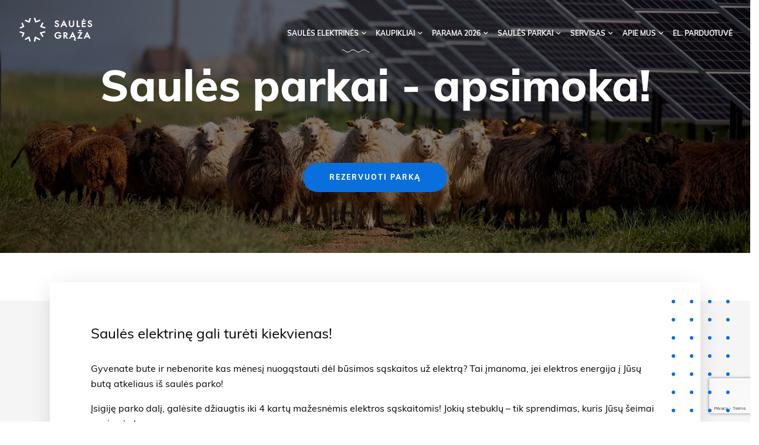

--- FILE ---
content_type: text/html; charset=UTF-8
request_url: https://www.saulesgraza.lt/saules-elektriniu-parkai
body_size: 33154
content:
<!doctype html>
<!--[if lt IE 9 ]>  <html lang="lt" class="ie intuero chainPage mID-1680 lang-lt"> <![endif]-->
<!--[if (gte IE 9)|!(IE)]><!--> <html lang="lt" class="intuero chainPage mID-1680 lang-lt"> <!--<![endif]-->
<head>

    <script src="https://www.google.com/recaptcha/api.js?render=6LeohDIqAAAAAFQM_VOMMkUYCEggss89SvWR2gG5"></script>

    
        <!-- Start cookieyes banner -->
        <script id="cookieyes" type="text/javascript" src="https://cdn-cookieyes.com/client_data/d8ab0e989c3f6e7d720b1772/script.js"></script>
        <!-- End cookieyes banner -->
        
    <!-- Google Tag Manager -->
<script>(function(w,d,s,l,i){w[l]=w[l]||[];w[l].push({'gtm.start':
new Date().getTime(),event:'gtm.js'});var f=d.getElementsByTagName(s)[0],
j=d.createElement(s),dl=l!='dataLayer'?'&l='+l:'';j.async=true;j.src=
'https://www.googletagmanager.com/gtm.js?id='+i+dl;f.parentNode.insertBefore(j,f);
})(window,document,'script','dataLayer','GTM-PP8TW4F');</script>
<!-- End Google Tag Manager -->

    <!--[if ie]><meta http-equiv="X-UA-Compatible" content="IE=edge"/><![endif]-->
    <base href="https://www.saulesgraza.lt/index.php">
    <title>Saulės parkai | Nutolusi saulės elektrinė | Saulės Grąža</title><link rel="canonical" href="https://www.saulesgraza.lt/saules-elektriniu-parkai" />
    <meta charset="utf-8">
    <meta name="google-site-verification" content="google366f047cce094061.html"/>
    <meta name="generator" content="Intuero">
    <meta name="viewport" content="width=device-width, initial-scale=1">
    <link rel="shortcut icon" href="application/images/favicons/favicon.ico">
    <link rel="icon" sizes="16x16 32x32 64x64" href="application/images/favicons/favicon.ico">
    <link rel="icon" type="image/png" sizes="196x196" href="application/images/favicons/favicon-192.png">
    <link rel="icon" type="image/png" sizes="160x160" href="application/images/favicons/favicon-160.png">
    <link rel="icon" type="image/png" sizes="96x96" href="application/images/favicons/favicon-96.png">
    <link rel="icon" type="image/png" sizes="64x64" href="application/images/favicons/favicon-64.png">
    <link rel="icon" type="image/png" sizes="32x32" href="application/images/favicons/favicon-32.png">
    <link rel="icon" type="image/png" sizes="16x16" href="application/images/favicons/favicon-16.png">
    <link rel="apple-touch-icon" href="application/images/favicons/favicon-57.png">
    <link rel="apple-touch-icon" sizes="114x114" href="application/images/favicons/favicon-114.png">
    <link rel="apple-touch-icon" sizes="72x72" href="application/images/favicons/favicon-72.png">
    <link rel="apple-touch-icon" sizes="144x144" href="application/images/favicons/favicon-144.png">
    <link rel="apple-touch-icon" sizes="60x60" href="application/images/favicons/favicon-60.png">
    <link rel="apple-touch-icon" sizes="120x120" href="application/images/favicons/favicon-120.png">
    <link rel="apple-touch-icon" sizes="76x76" href="application/images/favicons/favicon-76.png">
    <link rel="apple-touch-icon" sizes="152x152" href="application/images/favicons/favicon-152.png">
    <link rel="apple-touch-icon" sizes="180x180" href="application/images/favicons/favicon-180.png">
    <meta property="keywords" content="saules elektriniu parkai, nutolusios saules elektrine, saules elektrine, saulės elektrinės, saulės elektrinė, nutolusi saulės elektrinė, nutolusi saules elektrine, saules bendruomenes, saules parkai, saulės bendruomenės, saulės parkai, investuoti i saules elektrine, investicijos i saules energija, elektra is saules, elektros energija daugiabuciamas, saules elektrines daugiabuciamas" />
    <meta name="description" content="Saulės parkai (nutolusi saulės elektrinė): žalioji energija tinkama butų bei namų gyventojams visoje Lietuvoje. Pradėkite naudotis pigesne elektra jau dabar." />
    <meta property="og:locale" content="lt_LT" />
    <meta property="og:title" content="Saulės parkai | Saulės Grąža" />
    <meta property="og:type" content="website" />
    <meta property="og:url" content="https://www.saulesgraza.lt:443/saules-elektriniu-parkai" />
    <meta property="og:site_name" content="Saulės Grąža" />
    <meta property="og:image" content="https://www.saulesgraza.lt/media/images/sg_parkas/Suspaustos/dji_0329-min.jpg" />
    <meta property="og:description" content="Saulės parkai: žalioji energija prieinama kiekvienam. Europoje pagaminti moduliai, mažesnės elektros sąskaitos. Rezervuokite saulės parko dalį jau dabar!
" /><script src="application/assets/jquery-1.9.1.min.js"></script>
    <script>var makesortable = false; </script>
    <script>var moduleID = "1680";</script>
    <script>var langID = "lt";  </script>
    <script>var intuero = {"appName":"saulesgraza","env":"prod","mID":1680,"mType":"chainPage","lang":"lt"};  </script>
    <script>var lteIE8 = false;</script>
    <!--[if lte IE 8]><script> lteIE8 = true; </script> <![endif]-->
    <script src="application/js/compressed.app.js?v=60"></script>
    <script src="https://hayageek.github.io/jQuery-Upload-File/4.0.11/jquery.uploadfile.min.js"></script><link href="application/styles/savingscalculator.css" rel="stylesheet" media="all" />
    <link href="application/styles/compressed.min.css?v=60" rel="stylesheet" media="all" />
    <link rel="preload" href="application/styles/compressed.min.css?v=60" rel="stylesheet" media="all" as="style" /><meta name="facebook-domain-verification" content="f55ql4u7decta0hnj5ih1mckvxbten" />
<meta name=“google-site-verification” content=“upt-IPOtycfTUcYGBE-kRAnN8agP7uf76oahcYfTQC0" />

<meta name="ahrefs-site-verification" content="d481df4d3f32a6161ec8784c30204ec7af18783165b52c91d11cf6282837acd6">

<script id="mcjs">!function(c,h,i,m,p){m=c.createElement(h),p=c.getElementsByTagName(h)[0],m.async=1,m.src=i,p.parentNode.insertBefore(m,p)}(document,"script","https://chimpstatic.com/mcjs-connected/js/users/39b4435a45a6b99f45ea3c268/18b0149970f4f170d460078e6.js");</script><!-- Global site tag (gtag.js) - Google Analytics -->
<!-- <script async src="https://www.googletagmanager.com/gtag/js?id=UA-31415839-1"></script>
<script>
  window.dataLayer = window.dataLayer || [];
  function gtag(){dataLayer.push(arguments);}
  gtag('js', new Date());
  gtag('config', 'UA-31415839-1');
</script> -->

<!-- Facebook Pixel Code -->
<script>
    !function(f,b,e,v,n,t,s)
    {if(f.fbq)return;n=f.fbq=function(){n.callMethod?
    n.callMethod.apply(n,arguments):n.queue.push(arguments)};
    if(!f._fbq)f._fbq=n;n.push=n;n.loaded=!0;n.version='2.0';
    n.queue=[];t=b.createElement(e);t.async=!0;
    t.src=v;s=b.getElementsByTagName(e)[0];
    s.parentNode.insertBefore(t,s)}(window,document,'script',
    'https://connect.facebook.net/en_US/fbevents.js');
     fbq('init', '223837898793469'); 
    fbq('track', 'PageView');
</script>

<noscript>
     <img height="1" width="1" 
    src="https://www.facebook.com/tr?id=223837898793469&ev=PageView
    &noscript=1"/>
</noscript>
<!-- End Facebook Pixel Code -->
<!-- Messenger Chat Plugin Code -->
<div id="fb-root"></div>

<!-- Your Chat Plugin code -->
<div id="fb-customer-chat" class="fb-customerchat">
</div>

<script>
    function isMobileBrowser() {
        const mobileRegex = /Android|webOS|iPhone|iPad|iPod|BlackBerry|IEMobile|Opera Mini/i;
        return mobileRegex.test(navigator.userAgent);
    }

    if(!isMobileBrowser()) {
        var chatbox = document.getElementById('fb-customer-chat');
        chatbox.setAttribute("page_id", "896382927073225");
        chatbox.setAttribute("attribution", "biz_inbox");

        window.fbAsyncInit = function() {
            FB.init({
                xfbml : true,
                version : 'v11.0'
            });
        };

        (function(d, s, id) {
            var js, fjs = d.getElementsByTagName(s)[0];
            if (d.getElementById(id)) return;
            js = d.createElement(s); js.id = id;
            js.src = 'https://connect.facebook.net/en_US/sdk/xfbml.customerchat.js';
            fjs.parentNode.insertBefore(js, fjs);
        }(document, 'script', 'facebook-jssdk'));
    }

</script>



</head>

<body id="intuero">

    <!--[if lte IE 7]><script src="core/js/ie6/warning.js"></script><script>window.onload=function(){ie6("core/js/ie6/")}</script><![endif]-->
    <div id="fb-root"></div>

    

    
<header id="header" class="header cf">
        <a href="https://www.saulesgraza.lt/" class="mainLogo header__logo"></a>
    
        <div class="header__menu">
                
<ul data-lvl="1">
            <li data-lvl="1">
            <a class="module-1676 lvl-1 menu_hasChilds" data-lvl="1">Saulės elektrinės</a>
                            <ul data-lvl="2">
                                    <li data-lvl="2">
                        <a class="module-1618 lvl-2 menu_noChilds" data-lvl="2" href="https://www.saulesgraza.lt/saules-elektrines">Saulės elektrinės</a>
                                            </li>
                                    <li data-lvl="2">
                        <a class="module-2338 lvl-2 menu_noChilds" data-lvl="2" href="https://www.saulesgraza.lt/saules-elektrines-imonems">Saulės elektrinės įmonėms</a>
                                            </li>
                                    <li data-lvl="2">
                        <a class="module-1792 lvl-2 menu_noChilds" data-lvl="2" href="https://www.saulesgraza.lt/saules-elektrines-finansavimas">Paskolos galimybės</a>
                                            </li>
                                    <li data-lvl="2">
                        <a class="module-2386 lvl-2 menu_noChilds" data-lvl="2" href="https://www.saulesgraza.lt/eso-planas">ESO tarifo pasirinkimas</a>
                                            </li>
                                </ul>
                    </li>
            <li data-lvl="1">
            <a class="module-1566 lvl-1 menu_hasChilds" data-lvl="1">Kaupikliai</a>
                            <ul data-lvl="2">
                                    <li data-lvl="2">
                        <a class="module-1997 lvl-2 menu_noChilds" data-lvl="2" href="https://www.saulesgraza.lt/saules-baterijos">Kaupikliai namams</a>
                                            </li>
                                    <li data-lvl="2">
                        <a class="module-3339 lvl-2 menu_noChilds" data-lvl="2" href="https://www.saulesgraza.lt/kaupikliai-imonems">Kaupikliai verslui</a>
                                            </li>
                                </ul>
                    </li>
            <li data-lvl="1">
            <a class="module-2680 lvl-1 menu_hasChilds" data-lvl="1" target="_self">Parama 2026</a>
                            <ul data-lvl="2">
                                    <li data-lvl="2">
                        <a class="module-1666 lvl-2 menu_noChilds" data-lvl="2" href="https://www.saulesgraza.lt/apva-parama-saules-elektrinems">Parama saulės elektrinėms</a>
                                            </li>
                                    <li data-lvl="2">
                        <a class="module-1793 lvl-2 menu_noChilds" data-lvl="2" href="https://www.saulesgraza.lt/parama-daugiabuciams-saules-parkams">Parama saulės parkams</a>
                                            </li>
                                    <li data-lvl="2">
                        <a class="module-1561 lvl-2 menu_noChilds" data-lvl="2" href="https://www.saulesgraza.lt/es-parama-saules-elektrinems">Parama verslo įmonėms</a>
                                            </li>
                                    <li data-lvl="2">
                        <a class="module-3096 lvl-2 menu_noChilds" data-lvl="2" href="https://www.saulesgraza.lt/parama-kaupikliams-baterijoms">Parama kaupikliams namams</a>
                                            </li>
                                    <li data-lvl="2">
                        <a class="module-3333 lvl-2 menu_noChilds" data-lvl="2" href="https://www.saulesgraza.lt/parama-kaupikliams-juridiniams-asmenims">Parama kaupikliams verslui</a>
                                            </li>
                                </ul>
                    </li>
            <li data-lvl="1">
            <a class="module-1680 lvl-1 active menu_hasChilds" data-lvl="1">Saulės parkai</a>
                            <ul data-lvl="2">
                                    <li data-lvl="2">
                        <a class="module-3287 lvl-2 menu_noChilds" data-lvl="2" target="_self" href="https://www.saulesgraza.lt/saules-elektriniu-parkai">Saulės parkai</a>
                                            </li>
                                    <li data-lvl="2">
                        <a class="module-3613 lvl-2 menu_noChilds" data-lvl="2" href="https://www.saulesgraza.lt/saules-parkas-skiemonys">Saulės parkas SKIEMONYS</a>
                                            </li>
                                    <li data-lvl="2">
                        <a class="module-3252 lvl-2 menu_noChilds" data-lvl="2" href="https://www.saulesgraza.lt/saules-parkas-zaliukai">Saulės parkas ŽALIŪKAI</a>
                                            </li>
                                    <li data-lvl="2">
                        <a class="module-3260 lvl-2 menu_noChilds" data-lvl="2" href="https://www.saulesgraza.lt/saules-parkas-rusokai">Saulės parkas RUSOKAI</a>
                                            </li>
                                    <li data-lvl="2">
                        <a class="module-3262 lvl-2 menu_noChilds" data-lvl="2" href="https://www.saulesgraza.lt/saules-parkas-cedasai">Saulės parkas ČEDASAI</a>
                                            </li>
                                    <li data-lvl="2">
                        <a class="module-3002 lvl-2 menu_noChilds" data-lvl="2" href="https://www.saulesgraza.lt/vynupes-saules-parkas">Saulės parkas VYNUPĖ</a>
                                            </li>
                                    <li data-lvl="2">
                        <a class="module-3275 lvl-2 menu_noChilds" data-lvl="2" href="https://www.saulesgraza.lt/saules-parkas-kursenu-saule">Saulės parkas KURŠĖNAI</a>
                                            </li>
                                    <li data-lvl="2">
                        <a class="module-3296 lvl-2 menu_noChilds" data-lvl="2" href="https://www.saulesgraza.lt/saules-parkas-igliauka">Saulės parkas IGLIAUKA</a>
                                            </li>
                                    <li data-lvl="2">
                        <a class="module-3301 lvl-2 menu_noChilds" data-lvl="2" href="https://www.saulesgraza.lt/saules-parkas-salakas">Saulės parkas SALAKAS</a>
                                            </li>
                                    <li data-lvl="2">
                        <a class="module-3446 lvl-2 menu_noChilds" data-lvl="2" href="https://www.saulesgraza.lt/saules-parkas-zebertonys">Saulės parkas ŽEBERTONYS</a>
                                            </li>
                                </ul>
                    </li>
            <li data-lvl="1">
            <a class="module-2678 lvl-1 menu_hasChilds" data-lvl="1" target="_self">Servisas</a>
                            <ul data-lvl="2">
                                    <li data-lvl="2">
                        <a class="module-2872 lvl-2 menu_noChilds" data-lvl="2" target="_blank" href="https://shop.saulesgraza.lt/servisas/">Registracija į servisą</a>
                                            </li>
                                    <li data-lvl="2">
                        <a class="module-2080 lvl-2 menu_noChilds" data-lvl="2" href="https://www.saulesgraza.lt/saules-elektriniu-aptarnavimas">Saulės elektrinių techninė priežiūra</a>
                                            </li>
                                </ul>
                    </li>
            <li data-lvl="1">
            <a class="module-1660 lvl-1 menu_hasChilds" data-lvl="1">Apie mus</a>
                            <ul data-lvl="2">
                                    <li data-lvl="2">
                        <a class="module-1375 lvl-2 menu_noChilds" data-lvl="2" href="https://www.saulesgraza.lt/apie-mus">Apie mus</a>
                                            </li>
                                    <li data-lvl="2">
                        <a class="module-1378 lvl-2 menu_noChilds" data-lvl="2" href="https://www.saulesgraza.lt/naujienos">Tinklaraštis</a>
                                            </li>
                                    <li data-lvl="2">
                        <a class="module-1684 lvl-2 menu_noChilds" data-lvl="2" href="https://www.saulesgraza.lt/igyvendinti-saules-elektriniu-projektai">Projektai</a>
                                            </li>
                                    <li data-lvl="2">
                        <a class="module-2160 lvl-2 menu_noChilds" data-lvl="2" href="https://www.saulesgraza.lt/karjera">Karjera</a>
                                            </li>
                                    <li data-lvl="2">
                        <a class="module-2625 lvl-2 menu_noChilds" data-lvl="2" href="https://www.saulesgraza.lt/daznai-uzduodami-klausimai">DUK</a>
                                            </li>
                                    <li data-lvl="2">
                        <a class="module-1379 lvl-2 menu_noChilds" data-lvl="2" href="https://www.saulesgraza.lt/kontaktai">Kontaktai </a>
                                            </li>
                                    <li data-lvl="2">
                        <a class="module-2991 lvl-2 menu_noChilds" data-lvl="2" href="https://www.saulesgraza.lt/atsiliepimai">Atsiliepimai</a>
                                            </li>
                                </ul>
                    </li>
            <li data-lvl="1">
            <a class="module-2679 lvl-1 menu_noChilds" data-lvl="1" target="_blank" href="https://shop.saulesgraza.lt/">El. parduotuvė</a>
                    </li>
    </ul>

<!-- 
<script>
    $('.basicMenuTemplate a.menu_hasChilds').on('click', function(){
        var lvl = $(this).data('lvl');
        console.log(lvl);
        $('.basicMenuTemplate li[data-lvl="'+lvl+'"].open').removeClass('open');
        $('.basicMenuTemplate li[data-lvl="'+lvl+'"] .open').removeClass('open');
        $(this).parent().addClass('open');
    });  
</script> -->        </div>
        <span class="mobileMenuBtn"><i class="fal fa-bars"></i></span>
        <div class="header__mobileMenu">
            <span class="mobileMenuBtn mobileMenuBtn--close"><i class="fal fa-times"></i></span>
            
<ul data-lvl="1">
            <li>
            <a class="module-1676 lvl-1 menu_hasChilds" data-lvl="1">Saulės elektrinės</a>
                            <ul data-lvl="2">
                                    <li>
                        <a class="module-1618 lvl-2 menu_noChilds" data-lvl="2" href="https://www.saulesgraza.lt/saules-elektrines">Saulės elektrinės</a>
                                            </li>
                                    <li>
                        <a class="module-2338 lvl-2 menu_noChilds" data-lvl="2" href="https://www.saulesgraza.lt/saules-elektrines-imonems">Saulės elektrinės įmonėms</a>
                                            </li>
                                    <li>
                        <a class="module-1792 lvl-2 menu_noChilds" data-lvl="2" href="https://www.saulesgraza.lt/saules-elektrines-finansavimas">Paskolos galimybės</a>
                                            </li>
                                    <li>
                        <a class="module-2386 lvl-2 menu_noChilds" data-lvl="2" href="https://www.saulesgraza.lt/eso-planas">ESO tarifo pasirinkimas</a>
                                            </li>
                                </ul>
                    </li>
            <li>
            <a class="module-1566 lvl-1 menu_hasChilds" data-lvl="1">Kaupikliai</a>
                            <ul data-lvl="2">
                                    <li>
                        <a class="module-1997 lvl-2 menu_noChilds" data-lvl="2" href="https://www.saulesgraza.lt/saules-baterijos">Kaupikliai namams</a>
                                            </li>
                                    <li>
                        <a class="module-3339 lvl-2 menu_noChilds" data-lvl="2" href="https://www.saulesgraza.lt/kaupikliai-imonems">Kaupikliai verslui</a>
                                            </li>
                                </ul>
                    </li>
            <li>
            <a class="module-2680 lvl-1 menu_hasChilds" data-lvl="1" target="_self">Parama 2026</a>
                            <ul data-lvl="2">
                                    <li>
                        <a class="module-1666 lvl-2 menu_noChilds" data-lvl="2" href="https://www.saulesgraza.lt/apva-parama-saules-elektrinems">Parama saulės elektrinėms</a>
                                            </li>
                                    <li>
                        <a class="module-1793 lvl-2 menu_noChilds" data-lvl="2" href="https://www.saulesgraza.lt/parama-daugiabuciams-saules-parkams">Parama saulės parkams</a>
                                            </li>
                                    <li>
                        <a class="module-1561 lvl-2 menu_noChilds" data-lvl="2" href="https://www.saulesgraza.lt/es-parama-saules-elektrinems">Parama verslo įmonėms</a>
                                            </li>
                                    <li>
                        <a class="module-3096 lvl-2 menu_noChilds" data-lvl="2" href="https://www.saulesgraza.lt/parama-kaupikliams-baterijoms">Parama kaupikliams namams</a>
                                            </li>
                                    <li>
                        <a class="module-3333 lvl-2 menu_noChilds" data-lvl="2" href="https://www.saulesgraza.lt/parama-kaupikliams-juridiniams-asmenims">Parama kaupikliams verslui</a>
                                            </li>
                                </ul>
                    </li>
            <li>
            <a class="module-1680 lvl-1 active menu_hasChilds" data-lvl="1">Saulės parkai</a>
                            <ul data-lvl="2">
                                    <li>
                        <a class="module-3287 lvl-2 menu_noChilds" data-lvl="2" target="_self" href="https://www.saulesgraza.lt/saules-elektriniu-parkai">Saulės parkai</a>
                                            </li>
                                    <li>
                        <a class="module-3613 lvl-2 menu_noChilds" data-lvl="2" href="https://www.saulesgraza.lt/saules-parkas-skiemonys">Saulės parkas SKIEMONYS</a>
                                            </li>
                                    <li>
                        <a class="module-3252 lvl-2 menu_noChilds" data-lvl="2" href="https://www.saulesgraza.lt/saules-parkas-zaliukai">Saulės parkas ŽALIŪKAI</a>
                                            </li>
                                    <li>
                        <a class="module-3260 lvl-2 menu_noChilds" data-lvl="2" href="https://www.saulesgraza.lt/saules-parkas-rusokai">Saulės parkas RUSOKAI</a>
                                            </li>
                                    <li>
                        <a class="module-3262 lvl-2 menu_noChilds" data-lvl="2" href="https://www.saulesgraza.lt/saules-parkas-cedasai">Saulės parkas ČEDASAI</a>
                                            </li>
                                    <li>
                        <a class="module-3002 lvl-2 menu_noChilds" data-lvl="2" href="https://www.saulesgraza.lt/vynupes-saules-parkas">Saulės parkas VYNUPĖ</a>
                                            </li>
                                    <li>
                        <a class="module-3275 lvl-2 menu_noChilds" data-lvl="2" href="https://www.saulesgraza.lt/saules-parkas-kursenu-saule">Saulės parkas KURŠĖNAI</a>
                                            </li>
                                    <li>
                        <a class="module-3296 lvl-2 menu_noChilds" data-lvl="2" href="https://www.saulesgraza.lt/saules-parkas-igliauka">Saulės parkas IGLIAUKA</a>
                                            </li>
                                    <li>
                        <a class="module-3301 lvl-2 menu_noChilds" data-lvl="2" href="https://www.saulesgraza.lt/saules-parkas-salakas">Saulės parkas SALAKAS</a>
                                            </li>
                                    <li>
                        <a class="module-3446 lvl-2 menu_noChilds" data-lvl="2" href="https://www.saulesgraza.lt/saules-parkas-zebertonys">Saulės parkas ŽEBERTONYS</a>
                                            </li>
                                </ul>
                    </li>
            <li>
            <a class="module-2678 lvl-1 menu_hasChilds" data-lvl="1" target="_self">Servisas</a>
                            <ul data-lvl="2">
                                    <li>
                        <a class="module-2872 lvl-2 menu_noChilds" data-lvl="2" target="_blank" href="https://shop.saulesgraza.lt/servisas/">Registracija į servisą</a>
                                            </li>
                                    <li>
                        <a class="module-2080 lvl-2 menu_noChilds" data-lvl="2" href="https://www.saulesgraza.lt/saules-elektriniu-aptarnavimas">Saulės elektrinių techninė priežiūra</a>
                                            </li>
                                </ul>
                    </li>
            <li>
            <a class="module-1660 lvl-1 menu_hasChilds" data-lvl="1">Apie mus</a>
                            <ul data-lvl="2">
                                    <li>
                        <a class="module-1375 lvl-2 menu_noChilds" data-lvl="2" href="https://www.saulesgraza.lt/apie-mus">Apie mus</a>
                                            </li>
                                    <li>
                        <a class="module-1378 lvl-2 menu_noChilds" data-lvl="2" href="https://www.saulesgraza.lt/naujienos">Tinklaraštis</a>
                                            </li>
                                    <li>
                        <a class="module-1684 lvl-2 menu_noChilds" data-lvl="2" href="https://www.saulesgraza.lt/igyvendinti-saules-elektriniu-projektai">Projektai</a>
                                            </li>
                                    <li>
                        <a class="module-2160 lvl-2 menu_noChilds" data-lvl="2" href="https://www.saulesgraza.lt/karjera">Karjera</a>
                                            </li>
                                    <li>
                        <a class="module-2625 lvl-2 menu_noChilds" data-lvl="2" href="https://www.saulesgraza.lt/daznai-uzduodami-klausimai">DUK</a>
                                            </li>
                                    <li>
                        <a class="module-1379 lvl-2 menu_noChilds" data-lvl="2" href="https://www.saulesgraza.lt/kontaktai">Kontaktai </a>
                                            </li>
                                    <li>
                        <a class="module-2991 lvl-2 menu_noChilds" data-lvl="2" href="https://www.saulesgraza.lt/atsiliepimai">Atsiliepimai</a>
                                            </li>
                                </ul>
                    </li>
            <li>
            <a class="module-2679 lvl-1 menu_noChilds" data-lvl="1" target="_blank" href="https://shop.saulesgraza.lt/">El. parduotuvė</a>
                    </li>
    </ul>
        </div>
  

        <!--     <div class="langs cf">
<a href="https://www.saulesgraza.lt/saules-elektriniu-parkai" class="first active" title="lt">lt</a><a href="https://www.saulesgraza.lt/saules-elektrines-bendrijoms/saules-elektrines-bendrijoms" class="" title="en">en</a>                    </div>
 -->


    </div>


</header>







<!-- <div class="container appContent">
    <div class="row innerRow">
        <div class="col-xs-12 innerContent"> -->
                        <div class="chain cf"><div class="chainWrap">

    <div class="chainLink chainLink-1681 sOrder-1 block block-pageTitle cf" id="chainLink-1681"><div class="chainLink_inner">


<div class="section section--titleSmallimage  cf">

    
                    <div class="section__image" style="background-image:url('https://www.saulesgraza.lt/media/images/sg_parkas/1-saules-grazos-parkai-avys.jpg')"></div>
        
        <div class="container">
            <div class="row row--middle">
                <div class="col">
                                            <div class="row">
                            <div class="col">
                                <h1>Saulės parkai - apsimoka! <br> </h1>
                            </div>
                        </div>
                                                                            <a href="https://www.saulesgraza.lt/saules-elektriniu-parkai#chainLink-3032"  class="mainButton header-contactUs">REZERVUOTI PARKĄ</a>
                                                            </div>
            </div>
        </div>

    

</div>

<script>

    var okMessage = "Išsiųsta sėkmingai. Ačiū.";
    var image;
    image = true;
    if (!image) {
        $('#header').addClass('header--white');
    }

    
</script></div></div><div class="chainLink chainLink-3358 sOrder-2 block block-box cf" id="chainLink-3358"><div class="chainLink_inner">



    <div class="section section--box ">
        <div class="container">
            <div class="row">
                <div class="col">
                    <div class="box cf">
                        <div class="box__section">
                            <h2 class="box__heading">Saulės elektrinę gali turėti kiekvienas!</h2>
                            <div class="row row--center">
                                
                                <div class="col">

                                    <p>Gyvenate bute ir nebenorite kas mėnesį nuogąstauti dėl būsimos sąskaitos už elektrą?&nbsp;Tai įmanoma, jei elektros energija į Jūsų butą atkeliaus i&scaron; saulės parko!</p>
<p>Įsigiję parko dalį, galėsite džiaugtis iki 4 kartų mažesnėmis elektros sąskaitomis! Jokių stebuklų &ndash; tik sprendimas, kuris Jūsų &scaron;eimai apsimoka!</p>
<p>Smalsu, kiek galėtumėte sutaupyti turėdami elektrinę? Susisiekite, padėsime apskaičiuoti!&nbsp;&nbsp;</p>                                    
                                    
                                </div>
                            </div>
                        </div>
                        <div class="dotsBackground dotsBackground--vertical"></div>
                    </div>
                </div>
            </div>
        </div>
    </div>
</div></div><div class="chainLink chainLink-2178 sOrder-3 block block-advantages cf" id="chainLink-2178"><div class="chainLink_inner">



        <section class="section section--advantages section--advantagesNumbers  cf">

        <div class="container">

            
                <div class="row">
                    <div class="col col--6">
                        <div class="section__heading section__heading--medium"><h2 class="advantages-header">Kaip veikia saulės parkai?</h2></div>                    </div>
                    <div class="section__content col col--6">
                        <p>&nbsp;</p>
<p>&nbsp;</p>                    </div>
                </div> 

            

                            <div class="row">
                                            <div class="section--advantages__item col ">
                                                        <!-- <div class="section--advantages__image" style="background-image:url()"></div> -->
                            <h3>1</h3>
                            <p>Jūsų nutolusi elektrinė saulės parke generuoja elektros energiją iš saulės.</p>
                        </div>
                                            <div class="section--advantages__item col ">
                                                        <!-- <div class="section--advantages__image" style="background-image:url()"></div> -->
                            <h3>2</h3>
                            <p>Elektros tinklais „žalioji“ energija atkeliauja į jūsų butą ar namą bet kur Lietuvoje.</p>
                        </div>
                                            <div class="section--advantages__item col ">
                                                        <!-- <div class="section--advantages__image" style="background-image:url()"></div> -->
                            <h3>3</h3>
                            <p>Naudojate pigesnę elektrą ir išleidžiate iki 4 kartų mažiau.</p>
                        </div>
                                    </div>      
            
                    </div>

    </section>
    
</div></div><div class="chainLink chainLink-3136 sOrder-4 block block-cta cf" id="chainLink-3136"><div class="chainLink_inner">



            <div class="section section--ctaBoxed   section--half-wide ">
        <div class="sBackground"></div>
            <div class="container">
                <div class="row">
                    <div class="col ">

                        
                                                    <div class="ctaBlock ctaBlock--boxed">

                                <div class="row">
                                    <div class='col col--8'>
                                                                                    <div class="section--cta__image"
                                                 style="background-image:url('media/.thumb/.740x560-create-sg_parkas-dji_0329-min.jpg')"></div>
                                                                            </div>
                                    <div class='col col--8 col--right-4'>
                                        <div class="box cf">
                                            <div class="box__section cf">
                                                <h2>Ar saulės parkas yra tinkamas pasirinkimas Jums?</h2>
                                                                                                    <div class="text"><p>Nėra jokio skirtumo, ar jėgainė generuos elektros energiją ant stogo, ar saulės parke - abiem atvejais būsite gaminantis vartotojas ir naudosite pigesnę &bdquo;žaliąją&ldquo; energiją. Nutolusi elektrinė gali būti tinkamiausias ir kartais vienintelis pasirinkimas, jeigu:&nbsp;</p>
<ul>
<li>Gyvenate bute ir norite gauti mažesnes sąskaitas už elektrą;&nbsp;</li>
<li>Norėtumėte įsirengti saulės elektrinę ant namo, bet stogo pasvirimo kampas ar orientacija neleistų efektyviai i&scaron;naudoti saulės energijos;</li>
<li>Jau turite jėgainę, bet jos sugeneruotos elektros energijos nepakanka, o praplėtimui nėra galimybių;</li>
<li>Nenorite ar negalite skirti laiko jėgainės įrengimui ir (ar) priežiūrai;</li>
<li>Turite ar planuojate įsigyti elektromobilį.</li>
</ul></div>
                                                                                                                                            </div>
                                        </div>
                                    </div>
                                </div>

                            </div>
                        
                    </div>

                    
                </div>
            </div>
        </div>
    

<script>
    
    $('body', $('.box__section.cf iframe').contents()).click(function(event) {
        dataLayer.push({
            'event' : 'ContactFormNeedHelpCompleted'
        });
    });
</script></div></div><div class="chainLink chainLink-3378 sOrder-5 block block-textImage cf" id="chainLink-3378"><div class="chainLink_inner">
        <div class="section section--textimgImageright cf">
                <div class="container">
                    <h2 class="section__heading section__heading--small">Praktiniai patarimai renkantis nutolusią saulės elektrinę</h2>
                    <div class="row">
                        <div class="col col--8 col--front">
                            <div class="box cf">
                                                                                                    <section class="box__section cf">
                                        <p><strong>Ar žinote, kad elektrą galėsite naudoti keliuose objektuose?</strong></p>
<p lang="en-US">Saulės parke pagamintą elektrą galite priskirti keliems objektams, tačiau privalote būti to objekto savininku ar bendraturčiu.&nbsp;&nbsp;</p>
<p><strong>Kokio dydžio elektrinė Jums reikalinga?</strong></p>
<p lang="en-US">Butams paprastai pakanka 2-3 kW, namams 8-10 kW. Padėsime apskaičiuoti reikalingą galią pagal jūsų individualų vartojimą.&nbsp;&nbsp;</p>
<p><strong>Kiek sutaupysite?</strong></p>
<p lang="en-US">Įsigijus saulės parką sąskaitos gyventojams už elektrą sumažėja maždaug 3-4 kartus, priklausomai nuo jų vartojimo įpročių.&nbsp;&nbsp;</p>
<p><strong>Kaip rezervuoti?</strong></p>
<p lang="en-US">Minimaliai i&scaron; saulės parko galite įsigyti 1 kW. Susisiekite su mūsų komanda dėl tolimesnių žingsnių.</p>                                                                                    <a class="mainButton mainButton--outline mainButton--darkText" href="https://www.saulesgraza.lt/daznai-uzduodami-klausimai#koks-procesas-manes-laukia" >Daugiau atsakymų apie saulės parkus</a>
                                                                            </section>
                                                            
                            </div>
                        </div>
                        <div class="col col--6 col--right-2">
                            <div class="section__image" style="background-image:url('media/.thumb/.800x800-create-images-saules-parkas.png')"></div>
                        </div>
                    </div>
                                    </div>

        </div>
</div></div><div class="chainLink chainLink-3032 sOrder-6 block block-box cf" id="chainLink-3032"><div class="chainLink_inner">



    <div class="section section--box ">
        <div class="container">
            <div class="row">
                <div class="col">
                    <div class="box cf">
                        <div class="box__section">
                            <h2 class="box__heading"></h2>
                            <div class="row row--center">
                                
                                <div class="col">

                                    <p>Domina saulės parkas? Turite klausimų?</p>
<p style="font-size: 40px;"><strong>Para&scaron;ykite mums!</strong></p>                                    
                                        <form id="form-3032"
                                              class="section__boxText_form row form-3032" action=""
                                              method="POST">
                                            <input type="hidden" name="recaptcha_response" id="recaptchaResponseBox">
                                                                                                                                                                                    <div class="col  col--6 ">
                                                    <div class="row">
                                                        <div class="col col--12">
                                                            <label for="name">Vardas</label>
                                                        </div>
                                                        <div class="col col--12">
                                                            <input class="section__input" type="text" name="name"
                                                                   id="name"
                                                                   placeholder="Įrašykite savo vardą">
                                                            <p class="errorMessage" id="nameErrorMessage"></p>
                                                        </div>
                                                    </div>
                                                </div>
                                                                                        <input name="surname" type="text" id="surname" class="hide-robot">
                                                                                            <div class="col  col--6 ">
                                                    <div class="row">
                                                        <div class="col col--12">
                                                            <label for="address">Adresas</label>
                                                        </div>
                                                        <div class="col col--12">
                                                            <input class="section__input" type="text" name="address"
                                                                   id="address"
                                                                   placeholder="Įrašykite savo adresą">
                                                            <p class="errorMessage" id="addressErrorMessage"></p>
                                                        </div>
                                                    </div>
                                                </div>
                                                                                                                                    <div class="col  col--6 ">
                                                <div class="row">
                                                    <div class="col col--12">
                                                        <label for="email">El. paštas</label>
                                                    </div>
                                                    <div class="col col--12">
                                                        <input class="section__input" type="email" name="email"
                                                               id="email"
                                                               placeholder="Įrašykite savo el. paštą">
                                                        <p class="errorMessage" id="emailErrorMessage"></p>
                                                    </div>
                                                </div>
                                            </div>
                                                                                            <div class="col  col--6 ">
                                                    <div class="row">
                                                        <div class="col col--12">
                                                            <label for="phone">Tel. nr.</label>
                                                        </div>
                                                        <div class="col col--12">
                                                            <input class="section__input" name="phone" id="phone"
                                                                   placeholder="Įrašykite savo telefono nr.">
                                                            <p class="errorMessage" id="phoneErrorMessage"></p>
                                                        </div>
                                                    </div>
                                                </div>
                                            
                                            <div class="col col--6">
                                                <div class="row">
                                                    <div class="col col--12">
                                                        <label for="products">Domina produktas</label>
                                                    </div>
                                                    <div class="col col--12">
                                                        <select id="product" class="section__input" name="product">
                                                            <option value="" selected disabled
                                                                    hidden>Pasirinkti</option>
                                                            <option value="Saulės elektrinė fiziniams">Saulės elektrinė namams</option>
                                                            <option value="Saulės elektrinė juridiniams">Saulės elektrinė verslui</option>
                                                            <option value="Saulės parko dalis juridiniams">Saulės parko dalis juridiniams asmenims</option>
                                                            <option value="Saulės parko dalis privatiems">Saulės parko dalis privatiems asmenims</option>
                                                            <option value="Baterijų įrengimas">Baterijų įrengimas</option>
                                                            <option value="Įranga">Įranga</option>
                                                        </select>
                                                        <p class="errorMessage" id="productErrorMessage"></p>
                                                    </div>
                                                </div>
                                            </div>
                                                                                                                                        <div class="col col--12">
                                                    <div class="row">
                                                        <div class="col col--12">
                                                            <label for="message">Jūsų žinutė</label>
                                                        </div>
                                                        <div class="col col--12">
                                            <textarea class="section__textarea" type="text" name="message" id="message"
                                                      placeholder="Įrašykite savo žinutę"></textarea>
                                                            <p class="errorMessage" id="messageErrorMessage"></p>
                                                        </div>
                                                    </div>
                                                </div>
                                            
                                            
                                                                                        <p class="errorMessage col" id="parkErrorMessage"
                                               style="margin-top: -20px;"></p>

                                                                                            <div class="col col--12" style="margin-bottom: 20px">
                                                    <div class="row">
                                                        <div class="col col--12">
                                                            <br>
                                                        </div>
                                                        <div class="section__form-group col col--">
                                                            <p class="offer-info-message">Norime dalintis naujienomis, pasiūlymais ir naudinga informacija.</p>
                                                            <label class="checkbox-label">
                                                                <input type="checkbox" name="agreeWithCookies" value="yes" id="agreeYes">
                                                                <span>
            Sutinku gauti pasiūlymus el. paštu.        </span>
                                                            </label>
                                                            <label class="checkbox-label mandatory">
                                                                <input type="checkbox" name="agreePrivacyPolicy" value="yes" id="agreePrivacyPolicy" required>
                                                                <span>
            Susipažinau su duomenų apsaugos ir privatumo politika        </span>
                                                            </label>
                                                            <p class="errorMessage" id="termsErrorMessage"></p>

                                                            <p class="cookies-info">
                                                                Kaip bus tvarkomi jūsų duomenys, <a href="privatumo-politika">galite susipažinti duomenų apsaugos ir privatumo politikoje</a>.                                                            </p>
                                                        </div>
                                                    </div>
                                                </div>
                                                                                        <div class="col col--12">
                                                <a class="mainButton submit_boxForm_form-3032"
                                                   data-id="form-3032">SIŲSTI</a>
                                                <span class="successMessage-pageTitle"></span>
                                            </div>
                                            <div class="loading-wrapper" style="position: relative; height: auto;">
                                                <div class="loading-container">
                                                    <div class="circle"></div>
                                                    <div class="circle"></div>
                                                </div>
                                            </div>
                                        </form>
                                    
                                    
                                </div>
                            </div>
                        </div>
                        <div class="dotsBackground dotsBackground--vertical"></div>
                    </div>
                </div>
            </div>
        </div>
    </div>
    <script>
        var okMessage = "Išsiųsta sėkmingai. Ačiū.";

        $('#hear_from').on('change', function () {
            if ($(this).val() == '264') {
                $('#hearFromText').show().text('');
            } else {
                $('#hearFromText').hide();
                $('#hearFromText').text($('#hear_from option:selected').text());
            }
        });

        $('.submit_boxForm_form-3032').click(function () {
            let formId = $(this).data('id');
            grecaptcha.ready(function () {
                grecaptcha.execute('6LeohDIqAAAAAFQM_VOMMkUYCEggss89SvWR2gG5', {action: 'box'}).then(function (token) {
                    document.getElementById('recaptchaResponseBox').value = token;


                    $('form#' + formId + ' .loading-wrapper').css('display', 'block');
                    $('form#' + formId + '.section__boxText_form #name').removeClass('error');
                    $('form#' + formId + '.section__boxText_form #nameErrorMessage').text('');
                    $('form#' + formId + '.section__boxText_form #email').removeClass('error');
                    $('form#' + formId + '.section__boxText_form #emailErrorMessage').text('');
                    $('form#' + formId + '.section__boxText_form #address').removeClass('error');
                    $('form#' + formId + '.section__boxText_form #addressErrorMessage').text('');
                    $('form#' + formId + '.section__boxText_form #city').removeClass('error');
                    $('form#' + formId + '.section__boxText_form #cityErrorMessage').text('');
                    $('form#' + formId + '.section__boxText_form #phone').removeClass('error');
                    $('form#' + formId + '.section__boxText_form #phoneErrorMessage').text('');
                    $('form#' + formId + '.section__boxText_form #product').removeClass('error');
                    $('form#' + formId + '.section__boxText_form #productErrorMessage').text('');
                    $('form#' + formId + '.section__boxText_form #terms').removeClass('error');
                    $('form#' + formId + '.section__boxText_form #termsErrorMessage').text('');
                    $('form#' + formId + '.section__boxText_form #message').removeClass('errorTextarea');
                    $('form#' + formId + '.section__boxText_form #messageErrorMessage').text('');
                    $('form#' + formId + '.section__boxText_form #parkErrorMessage').text('');
                    var formData = $('.form-3032').serializeArray();
                    // console.log(formData);
                    if ($('form#' + formId + ' input[name="agreePrivacyPolicy"]').length > 0) {
                                                formData.push({
                            'name': 'terms',
                            'value': $('form#' + formId + ' input[name="agreePrivacyPolicy"]:checked').val() || ''
                        });
                                            }

                    formData.push({'name': 'type', 'value': 'type4'});
                    var data = {};
                    data['methodName'] = 'contactsForm';
                    data['args'] = {"data": formData};
                    $.ajax({
                        url: 'core/defaultActions/ajax/helper.ajax.php',
                        type: 'POST',
                        data: data
                    })
                        .done(function (response) {
                            // console.log(response);
                            $('form#' + formId + ' .loading-wrapper').css('display', 'none');
                            response = JSON.parse(response);
                            if (response.return != null) {
                                if (response.return.name !== undefined) {
                                    $('form#' + formId + '.section__boxText_form name').addClass('error');
                                    $('form#' + formId + '.section__boxText_form #nameErrorMessage').text(response.return.name);
                                }
                                if (response.return.city !== undefined) {
                                    $('form#' + formId + '.section__boxText_form #city').addClass('error');
                                    $('form#' + formId + '.section__boxText_form #cityErrorMessage').text(response.return.city);
                                }
                                if (response.return.email !== undefined) {
                                    $('form#' + formId + '.section__boxText_form #email').addClass('error');
                                    $('form#' + formId + '.section__boxText_form #emailErrorMessage').text(response.return.email);
                                }
                                if (response.return.phone !== undefined) {
                                    $('form#' + formId + '.section__boxText_form #phone').addClass('error');
                                    $('form#' + formId + '.section__boxText_form #phoneErrorMessage').text(response.return.phone);
                                }
                                if (response.return.product !== undefined) {
                                    $('form#' + formId + '.section__boxText_form #product').addClass('error');
                                    $('form#' + formId + '.section__boxText_form #productErrorMessage').text(response.return.product);
                                }
                                if (response.return.message !== undefined) {
                                    $('form#' + formId + '.section__boxText_form #message').addClass('errorTextarea');
                                    $('form#' + formId + '.section__boxText_form #messageErrorMessage').text(response.return.message);
                                }
                                if (response.return.park !== undefined) {
                                    $('form#' + formId + '.section__boxText_form #parkErrorMessage').text(response.return.park);
                                }
                                if (response.return.terms !== undefined) {
                                    $('form#' + formId + '.section__boxText_form #terms').addClass('errorTextarea');
                                    $('form#' + formId + '.section__boxText_form #termsErrorMessage').text(response.return.terms);
                                }
                                if ((response.return.name == undefined) && (response.return.email == undefined) && (response.return.message == undefined) && response.return.phone == undefined && response.return.phone == undefined && response.return.city == undefined && response.return.terms == undefined && response.return.park == undefined) {
                                    $('#name').val('');
                                    $('#email').val('');
                                    $('#message').val('');
                                    $('#phone').val('');
                                    $('#city').val('');
                                    $('#agreeWithCookies').prop('checked', false);
                                    $('input').removeClass('error');
                                    $('select').removeClass('error');
                                    $('textarea').removeClass('errorTextarea');
                                    $('.errorMessage').text('');
                                    $('.successMessage-pageTitle').text(okMessage);
                                    $('.section__success-message').css('display', 'flex');
                                    setTimeout(function () {
                                        $('.section__success-message').css('display', 'none');
                                    }, 5000);

                                    dataLayer.push({
                                        'event' : 'leadForms',
                                        'leadType' : $('#product').val(),
                                        'url' : window.location.href
                                    });

                                    dataLayer.push({
                                        'event': 'contactform-success'
                                    });
                                }
                            }
                        });
                });
            });
        });
    </script>
</div></div><div class="chainLink chainLink-3037 sOrder-7 block block-cta cf" id="chainLink-3037"><div class="chainLink_inner">



            <div class="section section--ctaDark  section--stretched  ">
        <div class="sBackground"></div>
            <div class="container">
                <div class="row">
                    <div class="col ">

                                                    <div class="ctaBlock ctaBlock--dark">

                                    <a href="https://www.saulesgraza.lt/parama-daugiabuciams-saules-parkams" target="_blank">                                                                                    <div class="section--cta__image"
                                                 style="background-image:url('https://www.saulesgraza.lt/media/images/sg_parkas/1-saules-grazos-parkai-avys.jpg')"></div>
                                                                                <h2>APVA parama 2025</h2>
                                        <div class="text"></div>
                                                                            </a>
                            </div>
                        
                        
                    </div>

                    
                </div>
            </div>
        </div>
    

<script>
    
    $('body', $('.box__section.cf iframe').contents()).click(function(event) {
        dataLayer.push({
            'event' : 'ContactFormNeedHelpCompleted'
        });
    });
</script></div></div><div class="chainLink chainLink-2700 sOrder-8 block block-advantages cf" id="chainLink-2700"><div class="chainLink_inner">



        <section class="section section--advantages section--advantagesDefault  cf">

        <div class="container">

            
                <div class="row">
                    <div class="col">
                        <div class="section__heading"><h2>Saulės parkas – tinkamas APVA paramai gauti. Sutaupykite dar daugiau!</h2></div>                    </div>
                </div>    

            

                            <div class="row">
                                            <div class="section--advantages__item col ">
                             <img src="https://www.saulesgraza.lt/media/images/icons/fotovoltiniai_saules_moduliai_1.png" alt="">                             <!-- <div class="section--advantages__image" style="background-image:url(https://www.saulesgraza.lt/media/images/icons/fotovoltiniai_saules_moduliai_1.png)"></div> -->
                            <h3>Įsigykite parko dalį!</h3>
                            <p>Tapę gaminančiu vartotoju iš karto pildykite paraišką paramai.</p>
                        </div>
                                            <div class="section--advantages__item col ">
                             <img src="https://www.saulesgraza.lt/media/images/icons/euras.png" alt="">                             <!-- <div class="section--advantages__image" style="background-image:url(https://www.saulesgraza.lt/media/images/icons/euras.png)"></div> -->
                            <h3>Dotacija - 323 €/kW</h3>
                            <p>Finansuojama elektrinė iki 10 kW. Su parama atgausite iki 50 proc. išlaidų.</p>
                        </div>
                                            <div class="section--advantages__item col ">
                             <img src="https://www.saulesgraza.lt/media/images/icons/euro-maiselis-melynas.png" alt="">                             <!-- <div class="section--advantages__image" style="background-image:url(https://www.saulesgraza.lt/media/images/icons/euro-maiselis-melynas.png)"></div> -->
                            <h3>Atsiperkanti investicija</h3>
                            <p>Pasinaudojus parama, nutolusi elektrinė atsiperka per 3-4 metus.</p>
                        </div>
                                    </div>      
            
                            <div class="row">
                    <div class="col col--5 additional-info">
                        <span>
                            <div class="vc_row wpb_row vc_row-fluid"><a href="https://www.saulesgraza.lt/parama-daugiabuciams-saules-parkams"> Daugiau apie APVA paramą.</a></div>                        </span>
                    </div>
                </div>
                    </div>

    </section>
    
</div></div><div class="chainLink chainLink-3383 sOrder-9 block block-box cf" id="chainLink-3383"><div class="chainLink_inner">



    <div class="section section--box ">
        <div class="container">
            <div class="row">
                <div class="col">
                    <div class="box cf">
                        <div class="box__section">
                            <h2 class="box__heading"></h2>
                            <div class="row row--center">
                                
                                <div class="col">

                                    <h3>Investicija, kuri atsiperka!</h3>
<p>Pagal žemiau pateikiamas gaires galite patys apsiskaičiuoti, kada jūsų saulės parkas atsipirks.<br />Pavyzdiniame skaičiavime elektrinės galia - 1 kW.</p>
<p>&nbsp;<img src="https://www.saulesgraza.lt/media/images/sg_parkas/atsipirkimas-v5.png" alt="" width="1462" height="426" /></p>
<p><strong>Reikia pagalbos?<br /></strong></p>                                    
                                                                            <div class="box__buttons cf row">
                                            <a class="mainButton"
                                               href="https://www.saulesgraza.lt/saules-elektriniu-parkai#chainLink-3032"  >Susisiekime!</a>
                                        </div>
                                    
                                </div>
                            </div>
                        </div>
                        <div class="dotsBackground dotsBackground--vertical"></div>
                    </div>
                </div>
            </div>
        </div>
    </div>
</div></div><div class="chainLink chainLink-3591 sOrder-10 block block-text cf" id="chainLink-3591"><div class="chainLink_inner">

<div class="section section--textDefault cf">
    <div class="container">

    	
			<div class="row">
				<div class="col">
                    					<p><img src="https://www.saulesgraza.lt/media/images/Kampaniju-baneriai/web-grazinsime.png" alt="" width="2460" height="691" /></p>
<p>&Scaron;iuo metu galiojančių paramos kvietimų nėra. Vykstant paramai, pateikus parai&scaron;ką galima susigrąžinti trečdalį sumokėtos sumos.<br />Visgi, jei nenorite rizikuoti, mes suteikiame garantiją - negavę paramos, galėsite atsisakyti įsigytos parko dalies ir atgauti pinigus.</p>				</div>
			</div>

    						</div>
</div></div></div><div class="chainLink chainLink-3442 sOrder-11 block block-cta cf" id="chainLink-3442"><div class="chainLink_inner">



            <div class="section section--ctaBoxed   section--half-wide ">
        <div class="sBackground"></div>
            <div class="container">
                <div class="row">
                    <div class="col ">

                        
                                                    <div class="ctaBlock ctaBlock--boxed">

                                <div class="row">
                                    <div class='col col--8'>
                                                                                    <div class="section--cta__image"
                                                 style="background-image:url('media/.thumb/.740x560-create-Suspaustos-dji_20241016125304_0006_v-resize.jpg')"></div>
                                                                            </div>
                                    <div class='col col--8 col--right-4'>
                                        <div class="box cf">
                                            <div class="box__section cf">
                                                <h2>Saulės elektrinės parkai gali būti perleidžiami</h2>
                                                                                                    <div class="text"><p>Saulės parkas yra turtas, kurį galima paveldėti, parduoti, dovanoti ar kitaip perleisti kitam asmeniui. Jei norite parduoti, padovanoti ar paveldėti mūsų įmonės įsigytą saulės parko dalį, pra&scaron;ome kreiptis el. pa&scaron;tu: <strong>info@saulesgraza.lt</strong>.</p>
<p>Atkreipiame dėmesį, kad jei nuo APVA paramos gavimo praėjo mažiau nei 5 metai, būtina gauti APVA agentūros leidimą elektrinės perleidimui. Kitaip gali tekti grąžinti gautą paramą.</p>
<p>Jeigu paveldite saulės parko dalį, sutartis dėl saulės parko įsigijimo gali būti perra&scaron;yta naujo savininko vardu tik pateikus notaro patvirtintus dokumentus,&nbsp;įrodančius teisę į paveldėtą turtą.</p>
<p><strong>Dokumentai, įrodantys paveldėjimo teisę:</strong><br />- Paveldėjimo teisės liudijimas (pagal įstatymą arba testamentą), kuriame nurodyta, kad paveldėjote saulės parką.<br />- Nuosavybės teisės liudijimas.</p>
<p>Jei paveldėjimo teisės liudijime saulės parkas nėra nurodytas, informuokite notarą apie būtinybę įtraukti &scaron;į turtą į paveldimo turto sąra&scaron;ą.</p>
<p><strong>Svarbu:</strong><br />Paveldėjimo dokumentai, susiję su kitais objektais (tokiais kaip būstas, butas ar kitas turtas), nėra tinkami, jei juose nėra ai&scaron;kiai paminėta saulės parko dalies paveldėjimo faktas.</p></div>
                                                                                                                                            </div>
                                        </div>
                                    </div>
                                </div>

                            </div>
                        
                    </div>

                    
                </div>
            </div>
        </div>
    

<script>
    
    $('body', $('.box__section.cf iframe').contents()).click(function(event) {
        dataLayer.push({
            'event' : 'ContactFormNeedHelpCompleted'
        });
    });
</script></div></div><div class="chainLink chainLink-3380 sOrder-12 block block-advantages cf" id="chainLink-3380"><div class="chainLink_inner">



        <section class="section section--advantages section--advantagesDefault bg-grey  cf">

        <div class="container">

            
                <div class="row">
                    <div class="col col--6">
                        <div class="section__heading section__heading--medium"><h2 class="advantages-header">Mūsų vystomi projektai: laisvi saulės parkai</h2></div>                    </div>
                    <div class="section__content col col--6">
                        <p style="text-align: left;"><br />Nuolatinės investicijos į <strong>saulės parkus</strong> padeda skatinti saulės energetikos plėtrą, o parduodami saulės parkai suteikia galimybę gyventojams ir verslui rinktis aplinkai draugi&scaron;kus sprendimus. Saulės parko dalį galima įsigyti nuosavybės teise arba nuomoti &ndash; tai <strong>puiki galimybė sumažinti i&scaron;laidas elektrai</strong>, prisidedant prie tvarios ateities. Laisvi saulės parkai yra prieinami gyventojams ir verslui, kurie gali pradėti jais naudotis ir be didelių pradinių investicijų.</p>
<p>&nbsp;</p>                    </div>
                </div> 

            

            
                    </div>

    </section>
    
</div></div><div class="chainLink chainLink-3634 sOrder-13 block block-projects cf" id="chainLink-3634"><div class="chainLink_inner">

<div class="section section--projects  ">
    <div class="container">

        


            
                <div class="project">
                    <div class="row">
                        <div class="col col--4 col--left-2">
                            <div class="project__image" style="background-image:url('media/.thumb/.800x800-create-Skiemonys-ploscias-saules-parkas-tiltsun-resize-web-3.png')"></div>
                        </div>
                        <div class="col col--10">
                            <div class="box cf">
                                <div class="box__section box__section__padd-left cf">
                                    <div class="project__title">
                                        <p><a href="https://www.saulesgraza.lt/saules-parkas-skiemonys">Saulės parkas SKIEMONYS</a> - <span style="color: #ed1c24;">rezervacija jau vykdoma!</span></p>                                    </div>
                                    <ul>
                                        <li>Leistinoji galia 3 MW</li>
                                        <li>Planuojama elektros energijos generacija per metus - 880 kW iš 1 kW.</li>
                                        <li>Saulės parko generacijos pradžia 2026 m.</li>
                                        <li>Bene mažiausia kaina rinkoje!</li>
                                    </ul>
                                </div>
                            </div>
                        </div>
                    </div>
                </div>

                        
    </div>
</div></div></div><div class="chainLink chainLink-3309 sOrder-14 block block-projects cf" id="chainLink-3309"><div class="chainLink_inner">

<div class="section section--projects  ">
    <div class="container">

        


            
                <div class="project">
                    <div class="row row--reverse">
                        <div class="col col--4 col--right-2">
                            <div class="project__image" style="background-image:url('media/.thumb/.800x800-create-images-2-web-carousel_1.jpg')"></div>
                        </div>
                        <div class="col col--10">
                            <div class="box cf">
                                <div class="box__section box__section__padd-right cf">
                                    <div class="project__title">
                                        <p><a href="https://www.saulesgraza.lt/vynupes-saules-parkas">Saulės parkas VYNUPĖ</a></p>                                    </div>
                                    <ul>
                                        <li>Įrengtoji galia: 14 MW.</li>
                                        <li>Saulės parkas, kuriame taikoma dvipusės apskaitos sistema</li>
                                        <li>Generacijos pradžia - 2024 m.</li>
                                        <li>Laisvos galios nebėra</li>
                                    </ul>
                                </div>
                            </div>
                        </div>
                    </div>
                    <div class="dotsBackground"></div>
                </div>

                        
    </div>
</div></div></div><div class="chainLink chainLink-3311 sOrder-15 block block-projects cf" id="chainLink-3311"><div class="chainLink_inner">

<div class="section section--projects  ">
    <div class="container">

        


            
                <div class="project">
                    <div class="row">
                        <div class="col col--4 col--left-2">
                            <div class="project__image" style="background-image:url('media/.thumb/.800x800-create-images-cedasai-(2).png')"></div>
                        </div>
                        <div class="col col--10">
                            <div class="box cf">
                                <div class="box__section box__section__padd-left cf">
                                    <div class="project__title">
                                        <p><a href="https://www.saulesgraza.lt/saules-parkas-cedasai">Saulės parkas ČEDASAI</a></p>                                    </div>
                                    <ul>
                                        <li>Leistinoji galia 1670 kW</li>
                                        <li>Įrengtojji galia 1970 kW</li>
                                        <li>Elektros energijos generacija per pirmuosius metus - 1076 kW</li>
                                        <li>Saulės parko generacijos pradžia 2025 m.</li>
                                    </ul>
                                </div>
                            </div>
                        </div>
                    </div>
                </div>

                        
    </div>
</div></div></div><div class="chainLink chainLink-3312 sOrder-16 block block-projects cf" id="chainLink-3312"><div class="chainLink_inner">

<div class="section section--projects  ">
    <div class="container">

        


            
                <div class="project">
                    <div class="row row--reverse">
                        <div class="col col--4 col--right-2">
                            <div class="project__image" style="background-image:url('media/.thumb/.800x800-create-sg_parkas-saules-parkas-rusokai.png')"></div>
                        </div>
                        <div class="col col--10">
                            <div class="box cf">
                                <div class="box__section box__section__padd-right cf">
                                    <div class="project__title">
                                        <p><a href="https://www.saulesgraza.lt/saules-parkas-rusokai">Saulės parkas RUSOKAI</a></p>                                    </div>
                                    <ul>
                                        <li>Leistinoji galia 2500 kW</li>
                                        <li>Įrengtoji galia 3000 kW</li>
                                        <li>Elektros energijos generacija per pirmuosius metus 1075 kW</li>
                                        <li>Saulės parkas įmonėms</li>
                                    </ul>
                                </div>
                            </div>
                        </div>
                    </div>
                    <div class="dotsBackground"></div>
                </div>

                        
    </div>
</div></div></div><div class="chainLink chainLink-3308 sOrder-17 block block-projects cf" id="chainLink-3308"><div class="chainLink_inner">

<div class="section section--projects  ">
    <div class="container">

        


            
                <div class="project">
                    <div class="row">
                        <div class="col col--4 col--left-2">
                            <div class="project__image" style="background-image:url('media/.thumb/.800x800-create-sg_parkas-kursenai-elektriniu-parkas.png')"></div>
                        </div>
                        <div class="col col--10">
                            <div class="box cf">
                                <div class="box__section box__section__padd-left cf">
                                    <div class="project__title">
                                        <p><a href="https://www.saulesgraza.lt/saules-parkas-kursenu-saule">Saulės parkas KUR&Scaron;ĖNAI</a></p>                                    </div>
                                    <ul>
                                        <li>Bendra saulės parko galia 6,25 MW.</li>
                                        <li>Projektas įgyvendintas per 3 plėtros etapus.</li>
                                        <li>Laisvos galios nebėra</li>
                                        <li>Unikalus saulės parkas, šienaujamas avių. </li>
                                    </ul>
                                </div>
                            </div>
                        </div>
                    </div>
                </div>

                        
    </div>
</div></div></div><div class="chainLink chainLink-3307 sOrder-18 block block-projects cf" id="chainLink-3307"><div class="chainLink_inner">

<div class="section section--projects  ">
    <div class="container">

        


            
                <div class="project">
                    <div class="row row--reverse">
                        <div class="col col--4 col--right-2">
                            <div class="project__image" style="background-image:url('media/.thumb/.800x800-create-sg_parkas-igliauka-saules-elektriniu-parkas.png')"></div>
                        </div>
                        <div class="col col--10">
                            <div class="box cf">
                                <div class="box__section box__section__padd-right cf">
                                    <div class="project__title">
                                        <p><a href="https://www.saulesgraza.lt/saules-parkas-igliauka">Saulės parkas IGLIAUKA</a></p>                                    </div>
                                    <ul>
                                        <li>Adresas: Marijampolės raj., Igliauka</li>
                                        <li>Bendra saulės parko galia 498,55 kW. </li>
                                        <li>Generuojanti galia: 387 kW</li>
                                        <li>Laisvos galios nebėra</li>
                                    </ul>
                                </div>
                            </div>
                        </div>
                    </div>
                    <div class="dotsBackground"></div>
                </div>

                        
    </div>
</div></div></div><div class="chainLink chainLink-3306 sOrder-19 block block-projects cf" id="chainLink-3306"><div class="chainLink_inner">

<div class="section section--projects  ">
    <div class="container">

        


            
                <div class="project">
                    <div class="row">
                        <div class="col col--4 col--left-2">
                            <div class="project__image" style="background-image:url('media/.thumb/.800x800-create-sg_parkas-saules-elektriniu-parkas.jpg')"></div>
                        </div>
                        <div class="col col--10">
                            <div class="box cf">
                                <div class="box__section box__section__padd-left cf">
                                    <div class="project__title">
                                        <p><a href="https://www.saulesgraza.lt/saules-parkas-salakas">Saulės parkas SALAKAS</a></p>                                    </div>
                                    <ul>
                                        <li>Adresas: Zarasų raj., Narbutiškio k. Salako sen.</li>
                                        <li>Įrengtoji galia: 2990 kW</li>
                                        <li>Generuojanti galia: 2150 kW</li>
                                        <li>Laisvos galios nebėra</li>
                                    </ul>
                                </div>
                            </div>
                        </div>
                    </div>
                </div>

                        
    </div>
</div></div></div><div class="chainLink chainLink-3313 sOrder-20 block block-projects cf" id="chainLink-3313"><div class="chainLink_inner">

<div class="section section--projects  ">
    <div class="container">

        


            
                <div class="project">
                    <div class="row row--reverse">
                        <div class="col col--4 col--right-2">
                            <div class="project__image" style="background-image:url('media/.thumb/.800x800-create-sg_parkas-dji_0329-min.jpg')"></div>
                        </div>
                        <div class="col col--10">
                            <div class="box cf">
                                <div class="box__section box__section__padd-right cf">
                                    <div class="project__title">
                                        <p><a href="https://www.saulesgraza.lt/saules-parkas-zaliukai">Saulės parkas ŽALIŪKAI</a></p>                                    </div>
                                    <ul>
                                        <li>ŽALIŪKŲ saulės parke naudojama įranga iš Prancūzijos</li>
                                        <li>Suteikiame 25 m. garantiją</li>
                                        <li>Įrengtoji galia 3,36 MW</li>
                                        <li>Laisvos galios nebėra</li>
                                    </ul>
                                </div>
                            </div>
                        </div>
                    </div>
                    <div class="dotsBackground"></div>
                </div>

                        
    </div>
</div></div></div><div class="chainLink chainLink-3457 sOrder-21 block block-projects cf" id="chainLink-3457"><div class="chainLink_inner">

<div class="section section--projects  ">
    <div class="container">

        


            
                <div class="project">
                    <div class="row">
                        <div class="col col--4 col--left-2">
                            <div class="project__image" style="background-image:url('media/.thumb/.800x800-create-sg_parkas-zebertonys-saules-parkas.png')"></div>
                        </div>
                        <div class="col col--10">
                            <div class="box cf">
                                <div class="box__section box__section__padd-left cf">
                                    <div class="project__title">
                                        <p><a href="https://www.saulesgraza.lt/saules-parkas-zebertonys">Saulės parkas ŽEBERTONYS</a></p>                                    </div>
                                    <ul>
                                        <li>Įrengtoji galia: 4998,44 kW</li>
                                        <li>Leistinoji galia: 4200 kW</li>
                                        <li>Bendras saulės parko plotas: 10 ha</li>
                                        <li>Laisvos galios nėra</li>
                                    </ul>
                                </div>
                            </div>
                        </div>
                    </div>
                </div>

                        
    </div>
</div></div></div><div class="chainLink chainLink-3398 sOrder-22 block block-testimonials cf" id="chainLink-3398"><div class="chainLink_inner">
<section class="section section--testimonials cf withoutQuotes">
	<div class="quotes"></div>
    <div class="container" style="margin-bottom: 75px; margin-top: -45px">
        <div class="row row--center mb-1">
                            <div class="col col--8 row">
                    <div class="col col--3"></div>
                    <div class="col col--9">
                        <h2 class="h1" style="margin-top: 0; font-weight: bold; font-size: 37px;">Saulės parkų klientų istorijos</h2>
                    </div>
                </div>
            
        </div>
    </div>
	<div class="container">
		<div class="row row--center">
			
				<div class="col col--8">
					<div class="slickCarousel" id="slick-cw8u3">
														

		                    	<div class="testimonial">
		                    		<div class="row">
                                                                                    
                                            <div class="col col--3 testimonial__photo">
                                                <span style="background-image:url('media/.thumb/.300x350-create-sg_parkas-augustinas-razumas.jpg')"></span>
                                            </div>
                                            <div class="col col--9 testimonial__content">
                                                <h1 style="font-weight: normal;">„Manau, kad saulės parkas yra puiki investicija!“</h1>
                                                <p>Vilnietis Augustinas niekada nesiskundė didelėmis sąskaitomis už elektrą - sumos retai kada viršydavo 50 €. Tačiau saulės elektrinę jis įsigijo vienas iš pirmųjų, nes tiki, kad tai puiki investicija. 

2020 m. įsigytų 3,5 kW Kuršėnų saulės parke visiškai pakako aprūpinti butą elektra. Tačiau vėliau šeimai įsigijus sodybą su šilumos siurbliu energijos suvartojimas šoktelėjo daugiau nei dvigubai. Todėl klientas įsigijo dar 6,5 kW galios tame pačiame saulės parke. Augustinas neskaičiavo, kada tiksliai elektrinė atsipirks - buvo įsitikinęs, kad anksčiau ar vėliau investuotos lėšos sugrįš. 

Bendra įsigytos elektrinės galia neviršija 10 kW, todėl vilnietis abiem kartais pasinaudojo valstybės parama ir atgavo trečdalį sumokėtų lėšų. Dėl to investicija į saulės energiją jam atrodo tik dar patrauklesnė. O šiais metais nusprendė nupirkti saulės elektrinę ir mamai, kuri elektros energiją ketina paskirstyti net keturiems objektams. 
</p>
                                                <p class="testimonial__name">Augustinas, Vilnius</p>
                                            </div>
                                        
									</div>
								</div>
		                    							

		                    	<div class="testimonial">
		                    		<div class="row">
                                                                                    
                                            <div class="col col--3 testimonial__photo">
                                                <span style="background-image:url('media/.thumb/.300x350-create-sg_parkas-robertas-crop2.jpg')"></span>
                                            </div>
                                            <div class="col col--9 testimonial__content">
                                                <h1 style="font-weight: normal;">„Elektrinė saulės parke verta kiekvieno mano investuoto cento“</h1>
                                                <p>Kuršėnuose gyvenantis Robertas - vienas iš pirmųjų mūsų klientų, įsigijusių nutolusią elektrinę visai šalia, saulės parke Kuršėnuose. Elektrinė parke jam buvo tinkamiausia išeitis, nes savo namo stogo išnaudoti saulės energijai nepavyko: stogo pasvyrimo kampas bei orientacija nebuvo tinkami efektyviam jėgainės veikimui.

Pasinaudojęs valstybės parama įsigijo 10 kW galios dalį. Po poros metų - dar 10 kW, nes įsirengė šilumos siurblį ir turimos galios nebepakako. Dabar klientas tik džiaugiasi tokiu sprendimu: jo paties skaičiavimu, investicija į pirmuosius 10 kW atsipirks jau pavasarį. Ateities planuose - ir elektromobilis, todėl Robertas jau ruošiasi šiam žingsniui. Kuršėnuose pajėgumų nebėra, bet tai ne bėda - reikiamą galią galima įsigyti iš kito parko, todėl trūkstamus 4 kW klientas rezervavo Vynupės saulės parke.</p>
                                                <p class="testimonial__name">Robertas, Kuršėnai </p>
                                            </div>
                                        
									</div>
								</div>
		                                    	</div>
				</div>

					</div>
	</div>
</section>

<script>
    $('#slick-cw8u3').slick({
        dots: true,
        arrows: false,
        fade: true,
  		slidesToShow: 1,
  		adaptiveHeight: true,
        infinite: true,
            });
</script></div></div><div class="chainLink chainLink-3556 sOrder-24 block block-text cf" id="chainLink-3556"><div class="chainLink_inner">

<div class="section section--textDefault cf">
    <div class="container">

    	
			<div class="row">
				<div class="col">
                    					<h2>Saulės parkai: dažniausiai užduodami klausimai</h2>
<p>&nbsp;</p>
<h3>Kada atsipirks elektrinė saulės parke?</h3>
<p>Pasinaudojus parama, elektrinė saulės parke atsiperka maždaug per 3-4 metus. Negavus paramos, &scaron;is laikotarpis yra ilgesnis.</p>
<p>&nbsp;</p>
<h3>Kokią mažiausią dalį (kW) galima įsigyti saulės parke?</h3>
<p>Minimali elektrinės galia (kW), kurią galima įsigyti mūsų saulės parkuose &ndash; 1 kW.</p>
<p>&nbsp;</p>
<h3>Ar galima papildomai nusipirkti galios (kW)?</h3>
<p>Papildomos galios galima nusipirkti bet kuriuo metu. Jei tame pačiame parke laisvos galios nebeturėsime, pasiūlysime įsigyti i&scaron; kito elektrinių parko.</p>
<p>&nbsp;</p>
<h3>Kokios saulės parko sutarties nutraukimo salygos?</h3>
<p>Kol saulės parkas neprijungtas, galite bet kada nutraukti sutartį ir susigrąžinti visus sumokėtus pinigus. Po parko prijungimo elektrinę galima parduoti, perleisti, dovanoti kitam asmeniui.</p>
<p>&nbsp;</p>
<h3>Ar gyvenant nuomojamame būste galima įsigyti nutolusią elektrinę?</h3>
<p>Deja, bet elektrinę įsigyti gali tik būsto (namo, buto, sodo namelio) savininkas ar bendraturtis.</p>
<p>&nbsp;</p>
<h3>Ar perkant saulės parką reikalingi bendrasavininkų sutikimai, jei namas, butas ar kitas pastatas priklauso daugiau nei vienam asmeniui?</h3>
<p>Ne, bendrasavininkų sutikimo dėl saulės parko pirkimo nereikia, tačiau dokumentus pildyti turi asmuo, kuris yra pasira&scaron;ęs sutartį su elektros tiekėju.</p>
<p>&nbsp;</p>
<h3>Kiek kWh generuos elektrinė saulės parke?</h3>
<p>Įprastai skaičiuojama, kad 1 kW galios elektrinė generuoja apie 1000 kWh per metus. Tai priklauso ne tik nuo saulėtumo, bet ir sumontuotos įrangos efektyvumo.</p>
<p>Pavyzdžiui, mes garantuojame, kad saulės parke Vynupė generacija bus didesnė. Numatoma, kad pirmaisiais metais 1 kW sugeneruos mažiausiai 1079 kWh.</p>
<p>Paprastai generacija kiekvienais metais neženkliai mažėja.</p>
<p>&nbsp;</p>
<h3>Kas nutiks, jeigu sugeneruotos elektros energijos bus per mažai ar per daug?</h3>
<p>Elektros energijos gali būti per daug, jei elektrinė pagamina daugiau nei planuota ar sumažėja elektros suvartojimas (pvz., pardavus vieną i&scaron; energiją naudojančių objektų).</p>
<p>Pagaminta elektros energija nedingsta - ji atiduodama į ESO tinklus &bdquo;pasaugoti&ldquo; pagal pasirinktą plano mokestį. Gaminantys vartotojai gali rinktis vieną i&scaron; trijų galimybių:</p>
<p>- Apskaityti atiduotą elektros energiją kilovatvalandėmis (kWh), ir tą patį kiekį susigrąžinti už nustatytą kainą.</p>
<p>- Mokėti fiksuotą mėnesinį mokestį už instaliuotą elektrinės galią.</p>
<p>- Atsiskaityti kilovatvalandėmis (kWh), t.y. atiduoti į tinklą tam tikrą dalį pagamintos elektros energijos.</p>
<p>Visais atvejais perteklinės energijos kiekis kaupiasi ir perkeliamas į kitus mėnesius, jį suvartoti galite tuomet, kai generacija mažesnė. Apskaitinio laikotarpio pabaigoje už nesuvartotą elektros energiją galite gauti kompensaciją i&scaron; elektros energijos tiekėjo pagal sutartyje su juo numatytus įkainius. Pagamintas, bet nepanaudotas elektros energijos kiekis kaupiamas dvejus metus, o kompensacija už jį mokama lyginiais metais &ndash; 2024 m., 2026 m. ir t. t.</p>
<p>Atsiskaitymo už pasinaudojimą tinklais būdą galima pakeisti vieną kartą per metus.</p>
<p>Kokie yra &scaron;iuo metu galiojantys tarifai už energijos pasaugojimą, informacijos galite rasti ESO svetainėje.&nbsp;O pasirinkti būtent jums tinkaliausią planą padės mūsų patarimai ir skaičiuoklė:&nbsp;<a href="https://www.saulesgraza.lt/eso-planas">https://www.saulesgraza.lt/eso-planas</a></p>
<p>Jei elektros energijos jums per mažai, t.y. suvartojate daugiau nei pasigaminate, trūkstamą kiekį pirksite i&scaron; elektros tiekėjo pagal jūsų turimo plano tarifus. Taip pat galite įsigyti papildomos galios (kW) i&scaron; to paties ar kito saulės parko.</p>
<p>Padėsime įvertinti, kokios galios saulės elektrinė i&scaron; nutolusio parko būtų efektyviausia Jūsų &scaron;eimai,&nbsp;<a href="https://www.saulesgraza.lt/kontaktai">susisiekime.</a></p>
<p>&nbsp;</p>
<h3>Ar galima parduoti sugeneruotą elektros energiją?</h3>
<p>Fiziniai asmenys parduoti elektros energijos negali. Tačiau už perteklinę elektros energiją (pasigamintą, bet nesuvartotą) elektros tiekėjas moka kompensaciją. Pagamintas, bet nepanaudotas elektros energijos kiekis kaupiamas dvejus metus, nuo balandžio 1 d. iki kovo 31 d. Kompensacija už jį mokama lyginiais metais &ndash; 2024 m., 2026 m. ir t. t.</p>
<p>Kompensacija mokama &scaron;iais atvejais:</p>
<p>1) Gaminantis vartotojas per ataskaitinį dvejų metų laikotarpį elektros tinklus patiekė didesnį elektros energijos kiekį nei suvartojo.</p>
<p>2) Gaminantis vartotojas nutraukia sutartį su tiekėju ar garantiniu tiekėju. Kompensacija už vir&scaron;ytą elektros energijos kiekį mokama tarpusavio sutartyje numatyta tvarka ir sąlygomis.</p>
<p>3) Gaminantis vartotojas keičia elektros energijos tiekėją savo objektui (kiekvienas nepriklausomas tiekėjas nustato savo kompensavimo tvarką ir sąlygas).</p>
<p>&nbsp;</p>
<h3>Kas įskaičiuota į saulės parko priežiūros mokestį? Ar jis nesikeis? Kokios kitos i&scaron;laidos?</h3>
<p>Į metinį nutolusios elektrinės priežiūros mokestį įeina:</p>
<p>- draudimas<br /> - techninė priežiūra<br /> - žolės pjovimas<br /> - modulių valymas</p>
<p>Paprastai sąskaita pateikiama po pirminio saulės elektrinės prijungimo ir vėliau kiekvienų metų sausio mėnesį, už būsimus metus.</p>
<p>Priežiūros mokestis gali keistis. &bdquo;Saulės grąža&ldquo; sutartyse įsipareigoja, kad mokestis negali keistis dažniau nei kartą per trejus metus ir ne daugiau nei 5 proc.</p>
<p>&Scaron;iuo metu saulės parko &bdquo;Vynupė&ldquo; priežiūros mokestis - tik 15 Eur/kW.</p>
<p>Jokių kitų mokesčių įrangos garantiniu laikotarpiu nėra. Jei remonto prireiktų pasibaigus garantijai, savininkams tai kainuotų proporcingai pagal turimą galią.</p>
<p>&nbsp;</p>
<h3>Kiek kainuoja parko utilizavimas? Kas po to nutinka vartotojams?</h3>
<p>Įstatymuose numatyta, kad po 30 metų saulės parkai turi būti utilizuojami.</p>
<p>Nutolusių elektrinių savininkams saulės parko utilizavimas nieko nekainuoja, tai atlieka rangovas savo ka&scaron;tais.</p>
<p>Vartotojai tuomet galės įsigyti nutolusią elektrinę kitame saulės parke.</p>
<p>&nbsp;&nbsp;</p>
<h3>Ar reikia keisti elektros skaitiklį įsigijus elektrinę saulės parke?</h3>
<p>Taip. Elektros skaitiklis keičiamas ne tik įsirengiant saulės elektrinę ant namo stogo ar nuosavame žemės sklype, bet ir įsigyjant elektrinės dalį i&scaron; nutolusio saulės parko. Skaitiklį Jūsų namuose pakeis ESO specialistai nemokamai. Savaranki&scaron;kai jums niekur kreiptis nereikės, viskuo pasirūpinsime mes.</p>
<p>&nbsp;&nbsp;</p>
<h3>Ar galiu saulės parke sugeneruotą elektros energiją naudoti keliems NT objektams?</h3>
<p>Taip. Nutolusios elektrinės pagamintą elektros energiją galima priskiriama keliems nekilnojamo turto objektams. Svarbu, kad tiek elektrinė saulės parke, tiek NT objektai nuosavybės teise būtų valdomi to paties asmens. Prijungiamų elektros energiją vartojančių objektų skaičius nėra ribojamas.</p>
<p>ESO savitarnoje galėsite patys nurodyti, kokią elektrinės galios dalį norite priskirti vienam ar kitam objektui, o pagamintas elektros energijos kiekis priskiriamas kiekvienam objektui proporcingai pagal priskirtą elektrinės galios dalį. Paskirsčius elektrinės galią, kiekviename objekte elektra apskaitoma atskirai, o perteklinė energija negali būti perkelta i&scaron; vieno objekto į kitą. Reikalui esant, paskirstymo proporciją galėsite pakeisti.</p>
<p>Sutartis su saulės parko rangovu bus viena (jei saulės elektrinė įsigyta vienu kartu).</p>
<p>Nutolusios elektrinės generuojamą elektros energiją galima priskirti keliems objektams nepriklausomai nuo to, ar pasinaudojote APVA parama.</p>
<p>Neseniai ESO pasiūlė vartotojams naują galimybę - bendros apskaitos grupę. ESO savitarnoje sukūrus tokią grupę ir įtraukus į ją visus objektus,&nbsp;sukauptas elektros energijos kiekis bus skaičiuojamas bendrai, grupės lygiu. Tai rei&scaron;kia, kad visi į grupę įtraukti objektai vartojimo metu dalinasi bendrai sukauptomis kilovatvalandėmis, ir nebebus atvejų, kai vienas objektas turi prikaupęs per daug, o kitame sukaupto energijos kiekio trūksta.&nbsp;Automati&scaron;kai i&scaron; ESO pusės bendra apskaita nėra vykdoma, klientas turi pats inicijuoti tokios grupės sukūrimą. Daugiau informacijos&nbsp;<a href="https://www.eso.lt/web/duk/bendros-apskaitos-grupes-199">čia.</a></p>
<p>&nbsp;&nbsp;</p>
<h3>Ką daryti, jei pasikeitė gyvenamosios vietos adresas?</h3>
<p>Elektrinė saulės parke yra &bdquo;priri&scaron;ta&ldquo; prie asmens, ne prie objekto. Todėl jeigu persikėlėte gyventi kitu adresu &ndash; galite persikelti ir savo saulės elektrinę (reikės pakeisti gyvenamosios vietos adresą). Elektrinės adreso keitimas atliekamas ESO savitarnoje.</p>
<p>&nbsp;</p>
<h3>Ką galiu daryti su savo saulės parko dalimi? Ar galiu parduoti, dovanoti, paveldėti?</h3>
<p>Jeigu nusprendėte savo būstą parduoti kitam asmeniui &ndash; galite perleisti (parduoti) ir nutolusios saulės elektrinės dalį, jeigu naujasis savininkas sutinka. Tokiu atveju sutartis turėtų būti persira&scaron;oma naujo savininko vardu.</p>
<p>Net ir nekeisdami gyvenamosios vietos, galite savo saulės parko dalį parduoti kitam asmeniui (bet ne rangovui). Lygiai taip pat galite parko dalį padovanoti vienam ar keliems asmenims, palikti testamentu ar paveldėti. Kiekvienu atveju reikės pasira&scaron;yti pereidimo sutartį, naujam savininkui sudaryti naują sutartį su saulės parku, priskirti naują objektą.</p>
<p>Jei esate gavę APVA paramą, elektrinę savo nuosavybėje turite i&scaron;laikyti bent 5 metus. Jei praėjo mažiau laiko, reikalinga gauti APVA agentūros sutikimą dėl elektrinės perleidimo. Kitu atveju paramą gali tekti grąžinti.</p>
<p>Jei norite parduoti, padovanoti ar paveldėti i&scaron; mūsų įmonės įsigyto saulės parko dalį, pra&scaron;ome kreiptis el. pa&scaron;tu: info@saulesgraza.lt</p>
<p>&nbsp;</p>
<h3>Ką galiu daryti su savo saulės parko dalimi? Ar galiu parduoti, dovanoti, paveldėti?</h3>
<p>Jeigu nusprendėte savo būstą parduoti kitam asmeniui &ndash; galite perleisti (parduoti) ir nutolusios saulės elektrinės dalį, jeigu naujasis savininkas sutinka. Tokiu atveju sutartis turėtų būti persira&scaron;oma naujo savininko vardu.</p>
<p>Net ir nekeisdami gyvenamosios vietos, galite savo saulės parko dalį parduoti kitam asmeniui (bet ne rangovui). Lygiai taip pat galite parko dalį padovanoti vienam ar keliems asmenims, palikti testamentu ar paveldėti. Kiekvienu atveju reikės pasira&scaron;yti pereidimo sutartį, naujam savininkui sudaryti naują sutartį su saulės parku, priskirti naują objektą.</p>
<p>Jei esate gavę APVA paramą, elektrinę savo nuosavybėje turite i&scaron;laikyti bent 5 metus. Jei praėjo mažiau laiko, reikalinga gauti APVA agentūros sutikimą dėl elektrinės perleidimo. Kitu atveju paramą gali tekti grąžinti.</p>
<p>Jei norite parduoti, padovanoti ar paveldėti i&scaron; mūsų įmonės įsigyto saulės parko dalį, pra&scaron;ome kreiptis el. pa&scaron;tu: info@saulesgraza.lt.</p>				</div>
			</div>

    						</div>
</div></div></div><div class="chainLink chainLink-3589 sOrder-25 block block-parkCalculator cf" id="chainLink-3589"><div class="chainLink_inner"><style>
    .section--advantages h3 {
        margin: 0;
        max-width: unset;
    }
    .section--advantages h3, .section--advantages p {
        text-align: center;
    }
    @media (max-width: 860px){
        .item {
            margin-bottom: 30px;
        }
    }
    @media (min-width: 768px) {
        .savingsCalculatorForm .order.calculations {
            padding-left: 15px;
        }
    }

    .savingsCalculatorForm .order.calculations .single-information {
        border-bottom: none;
        position: relative;
    }
    .savingsCalculatorForm .order.calculations .single-information:nth-last-child(1) {
        border-top: 2px solid #096FDC;
    }
    .savingsCalculatorForm .order.calculations .single-information:not(:nth-last-child(-1n+2))::after {
        content: '';
        position: absolute;
        right: 18px;
        bottom: 0;
        width: 10px;
        height: 2px;
        background-color: #096FDC;
    }
    .savingsCalculatorForm .calculator--information {
        padding: 0;
        border: none;
    }
    .tooltip {
        position: relative;
        display: inline-block;
        cursor: pointer;
        color: #096fdc;
        font-size: 16px;
        opacity: 1;
    }

    .tooltip .tooltiptext {
        visibility: hidden;
        width: 200px;
        background-color: #096fdc;
        color: #fff;
        text-align: center;
        border-radius: 6px;
        padding: 5px;
        position: absolute;
        z-index: 1;
        bottom: 125%; /* Position the tooltip above the text */
        left: 50%;
        margin-left: -100px; /* Use margin to center the tooltip */
        opacity: 0;
        transition: opacity 0.3s;
    }

    .tooltip .tooltiptext::after {
        content: "";
        position: absolute;
        top: 100%; /* Arrow at the bottom */
        left: 50%;
        margin-left: -5px;
        border-width: 5px;
        border-style: solid;
        border-color: #096fdc transparent transparent transparent;
    }

    .tooltip:hover .tooltiptext {
        visibility: visible;
        opacity: 1;
    }

    @media (max-width: 500px) {
        .tooltip {
            position: unset;
        }
        .tooltip .tooltiptext {
            margin: 0;
            left: 0;
            right: 0;
            width: 100%;
            bottom: 40px;
        }
        .tooltip .tooltiptext::after {
            display: none;
        }
    }
</style>
    <div class="container" style="margin-bottom: 40px">

                    <div class="row">
                <div class="col col--12">
                    <div class="box cf">
                        <section class="box__section cf">
                            <h1 class="blockTitle" id="parkCalculator">Saulės parkų skaičiuoklė</h1>
                        </section>
                        <form>
                            <input type="hidden" id="moduleId" name="moduleId" value="3589" />
                            <section class="box__section cf offer-new-slider">
                                <p><strong>Elektros suvartojimas per mėnesį, kWh</strong></p>
                                <div class="sliderHolder">
                                    <div class="sliderHolder__col sliderHolder__col--left slider-change-buttton killowatsYear">
                                        <span class="slider-minus"><i class="fal fa-minus-circle"></i></span>
                                    </div>
                                    <div class="sliderHolder__col sliderHolder__col--center">
                                        <div id="slider" class="uiSlider">
                                            <div id="custom-handle" class="ui-slider-handle"></div>
                                        </div>
                                    </div>
                                    <div class="sliderHolder__col sliderHolder__col--right slider-change-buttton killowatsYear">
                                        <span class="slider-plus"><i class="fal fa-plus-circle"></i></span>
                                    </div>
                                </div>

                                <!-- Elektros kaina -->
                                <div class="section__holder">
                                    <p><strong>Vidutinė jūsų tiekėjo kWh kaina</strong></p>
                                    <div class="sliderHolder">
                                        <div class="sliderHolder__col sliderHolder__col--left slider-change-buttton price">
                                            <span class="slider-minus"><i class="fal fa-minus-circle"></i></span>
                                        </div>
                                        <div class="sliderHolder__col sliderHolder__col--center">
                                            <div id="slider-electricityPrice" class="uiSlider">
                                                <div id="custom-handle_electricityPrice" class="ui-slider-handle"></div>
                                            </div>
                                        </div>
                                        <div class="sliderHolder__col sliderHolder__col--right slider-change-buttton price">
                                            <span class="slider-plus"><i class="fal fa-plus-circle"></i></span>
                                        </div>
                                    </div>
                                </div>
                            </section>
                            <section class="box__section cf section--advantages">
                                <div class="row">
                                    <div class="col item">
                                        <h3 id="C22"></h3>
                                        <p>Elektrinės dydis (Rekomenduojamas)</p>
                                    </div>
                                    <div class="col item">
                                        <h3 id="C26"></h3>
                                        <p>Generuojamas kWh kiekis per pirmuosius metusi</p>
                                    </div>
                                    <div class="col item">
                                        <h3 id="C23"></h3>
                                        <p>Investicijos (be APVA paramos)</p>
                                    </div>
                                    <div class="col item">
                                        <h3 id="C24"></h3>
                                        <p>Investicijos su parama</p>
                                    </div>
                                </div>
                            </section>
                            <section class="box__section savingsCalculatorForm">
                                <div class="row calculator--information">
                                    <div class="col col--6">
                                        <h4>Skaičiuoklės informacija</h4>
                                        <p class="under--title">Rezultatai preliminarūs. Sutartyje įsipareigojame, kad 1 kW saulės elektrinės galios per pirmus metus pagamins 880 kWh</p>
                                        <div class="order">
                                            <div class="single-information"></div>
                                            <div class="single-information discount powersizeIn">
                                                <div class="title">
                                                    <input type="number" step="0.1" name="powersize" id="powersize" placeholder="Elektrinės dydis, kWh">
                                                    <p class="discount--amount"></p>
                                                    <input type="hidden" name="discount_code" id="discount-code-hidden" value="">

                                                </div>
                                                <div class="value">
                                                    <p class="change--powersize">Pakeisti</p>
                                                    <p class="save--powersize">Pritaikyti</p>
                                                </div>
                                            </div>
                                            <div class="single-information discount discountIn">
                                                <div class="title">
                                                    <p>Nuolaidos kodas</p>
                                                    <input type="text" name="discount" id="discount" placeholder="Įveskite nuolaidos kodą">
                                                    <p class="discount--amount"></p>
                                                    <p class="discount--code" hidden></p>
                                                </div>
                                                <div class="value">
                                                    <p class="create--discount">Įvesti</p>
                                                    <p class="add--discount">Pritaikyti</p>
                                                    <p class="remove--discount">Atsisakyti</p>
                                                </div>
                                            </div>
                                        </div>
                                    </div>
                                    <div class="col col--6">
                                        <div class="order calculations">
                                            <div class="single-information">
                                                <div class="title"><h3 ></h3>
                                                    <p>
                                                        Metinė gamybos vertė                                                        <span class="tooltip"><i class="fal fa-info-circle"></i><span class="tooltiptext">Metinė gamybos vertė skaičiuojama: metinė saulės parko generacija kWh × el. tiekėjo elektros energijos kaina už 1 kWh.</span></span>
                                                    </p>
                                                </div>
                                                <div class="value">
                                                    <p id="C28"></p>
                                                </div>
                                            </div>
                                            <div class="single-information">
                                                <div class="title"><h3 ></h3>
                                                    <p>Pasaugojimo mokestis                                                        <span class="tooltip"><i class="fal fa-info-circle"></i><span class="tooltiptext">Pasaugojimo mokestis skaičiuojamas: rekomenduojama saulės parko dalies leistinoji galia × fiksuota įmoka ESO už naudojimąsi tinklais × 12 mėnesių).</span></span>
                                                    </p>
                                                </div>
                                                <div class="value">
                                                    <p id="C29"></p>
                                                </div>
                                            </div>
                                            <div class="single-information">
                                                <div class="title"><h3 ></h3>
                                                    <p>Elektrinės priežiūros mokestis                                                        <span class="tooltip"><i class="fal fa-info-circle"></i><span class="tooltiptext">Metinis elektrinės priežiūros mokestis skaičiuojamas: rekomenduojama saulės parko dalies įrengtoji galia × priežiūros kaina už 1 kW.</span></span>
                                                    </p>
                                                </div>
                                                <div class="value">
                                                    <p id="C30"></p>
                                                </div>
                                            </div>
                                            <div class="single-information">
                                                <div class="title"><h3 ></h3>
                                                    <p>Sutaupymai</p>
                                                </div>
                                                <div class="value">
                                                    <p id="C32"></p>
                                                </div>
                                            </div>
                                        </div>
                                    </div>
                                </div>
                            </section>
                        </form>

                        <div class="box__section">
                            <h3>Investicijos atsipirkimo laikas</h3>
                            <p></p>
                            <div class="row">
                                <div class="cf col">
                                    <canvas id="atsiperkamumas" width="400" height="400"></canvas>
                                </div>
                                <div class="col cf">
                                    <canvas id="atsiperkamumas2" width="400" height="400"></canvas>
                                </div>
                            </div>
                            <div class="section__holder cf offer-new-slider box__section" style="margin: 0">
                                <div class="sliderHolder">
                                    <div class="sliderHolder__col sliderHolder__col--left slider-change-buttton atsiperkamumas">
                                        <span class="slider-minus"><i class="fal fa-minus-circle"></i></span>
                                    </div>
                                    <div class="sliderHolder__col sliderHolder__col--center">
                                        <div id="slider-atsiperkamumas" class="uiSlider">
                                            <div id="custom-handle_atsiperkamumas" class="ui-slider-handle"></div>
                                        </div>
                                    </div>
                                    <div class="sliderHolder__col sliderHolder__col--right slider-change-buttton atsiperkamumas">
                                        <span class="slider-plus"><i class="fal fa-plus-circle"></i></span>
                                    </div>
                                </div>
                            </div>
                        </div>
                        <section class="box__section cf offerButtons text-right d-flex">
                            <a id="getOfferButton"data-toggle="modal" data-target="#exampleModal-2"  class="mainButton">GAUTI KONSULTACIJĄ</a>
                                                        <a id="reservationLink" class="mainButton" data-link="https://shop.saulesgraza.lt/parduotuve/saules-elektrines/saules-parkai/saules-grazos-saules-parkas-vynupe" href="#">Rezervuoti</a>
                                                    </section>
                    </div>
                </div>
            </div>
        
    </div>
    </section>

<script src="https://cdn.jsdelivr.net/npm/chart.js"></script>
<script>
    var calculatorResult = {};

    $(document).ready(function (){
        const year = new Date().getFullYear() + 1;

        var handleAtsiperkamumas = $( "#custom-handle_atsiperkamumas" );
        var aSlider = $( "#slider-atsiperkamumas" ).slider({
            orientation: "horizontal",
            range: "min",
            min: 0,
            max: 40,
            value: 0,
            step: 1,
            create: function( event, ui) {
                handleAtsiperkamumas.text( year + $( this ).slider( "value" ) + ' m.');
            },
            slide: function( event, ui ) {
                handleAtsiperkamumas.text( year + ui.value + ' m.' );
                update(ui, ui.value);
            },
            change: function( event, ui) {
                update(ui, ui.value);
            }
        });

        $('.block-parkCalculator .slider-change-buttton.atsiperkamumas .slider-minus').click(function(event) {
            aSlider.slider('value', aSlider.slider('value') - 1);
            handleAtsiperkamumas.text(year + aSlider.slider('value') + ' m.');
        });
        $('.block-parkCalculator .slider-change-buttton.atsiperkamumas .slider-plus').click(function(event) {
            aSlider.slider('value', aSlider.slider('value') + 1);
            handleAtsiperkamumas.text(year + aSlider.slider('value') + ' m.');
        });

        function update(ui, index)
        {
            let text = localStorage.getItem("park-calculation");
            let dataSet = JSON.parse(text);

            const labels = Object.keys(dataSet);
            const values = [];
            const values1 = [];
            for (const objKey in dataSet) {
                if (dataSet.hasOwnProperty(objKey)) {
                    const obj = dataSet[objKey];
                    if (obj.hasOwnProperty('C49')) {
                        values.push(obj['C49']);
                    }
                    if (obj.hasOwnProperty('C50')) {
                        values1.push(obj['C50']);
                    }
                }
            }

            let start = index - 5 < 0 ? 0 : index - 5;
            if (index > 30) {
                start = labels.length - 10;
            }

            let end = start + 10 >= 40 ? labels.length : start + 10;

            let labelsPart = labels.slice(start, end);
            let valuesPart = values.slice(start, end);
            let values1Part = values1.slice(start, end);
            let activeIndex = labelsPart.findIndex(element => element == year + index, year, index);

            triggerHover(window.myChart, labelsPart, valuesPart, activeIndex);
            triggerHover(window.myChart1, labelsPart, values1Part, activeIndex);

            triggerTooltip(window.myChart, activeIndex, valuesPart[activeIndex]);
            triggerTooltip(window.myChart1, activeIndex, valuesPart[activeIndex]);
        }

        const getOrCreateTooltip = (chart) => {
            let tooltipEl = chart.canvas.parentNode.querySelector('div');

            if (!tooltipEl) {
                tooltipEl = document.createElement('div');
                tooltipEl.style.background = 'rgba(0, 0, 0, 0.7)';
                tooltipEl.style.borderRadius = '3px';
                tooltipEl.style.color = 'white';
                tooltipEl.style.opacity = 1;
                tooltipEl.style.pointerEvents = 'none';
                tooltipEl.style.position = 'absolute';
                tooltipEl.style.transform = 'translate(-50%, 0)';
                tooltipEl.style.transition = 'all .1s ease';
                tooltipEl.style.padding = '0px'; // top/bottom 8px, left/right 12px


                const table = document.createElement('table');
                table.style.margin = '0px';

                tooltipEl.appendChild(table);
                chart.canvas.parentNode.appendChild(tooltipEl);
            }

            return tooltipEl;
        };

        const externalTooltipHandler = (context) => {
            // Tooltip Element
            const {chart, tooltip} = context;
            const tooltipEl = getOrCreateTooltip(chart);

            // Hide if no tooltip
            if (tooltip.opacity === 0) {
                tooltipEl.style.opacity = 0;
                return;
            }

            // Set Text
            if (tooltip.body) {
                const titleLines = tooltip.title || [];
                const bodyLines = tooltip.body.map(b => b.lines);

                const tableHead = document.createElement('thead');

                titleLines.forEach(title => {
                    const tr = document.createElement('tr');
                    tr.style.borderWidth = 0;

                    const th = document.createElement('th');
                    th.style.borderWidth = 0;
                    const text = document.createTextNode(title + ' m.');

                    th.appendChild(text);
                    tr.appendChild(th);
                    tableHead.appendChild(tr);
                });

                const tableBody = document.createElement('tbody');
                bodyLines.forEach((body, i) => {
                    const colors = tooltip.labelColors[i];

                    const span = document.createElement('span');
                    span.style.background = colors.backgroundColor;
                    span.style.borderColor = colors.borderColor;
                    span.style.borderWidth = '2px';
                    span.style.marginRight = '10px';
                    span.style.height = '10px';
                    span.style.width = '10px';
                    span.style.display = 'inline-block';

                    const tr = document.createElement('tr');
                    tr.style.backgroundColor = 'inherit';
                    tr.style.borderWidth = 0;

                    const td = document.createElement('td');
                    td.style.borderWidth = 0;

                    const text = document.createTextNode(body + ' €');

                    td.appendChild(span);
                    td.appendChild(text);
                    tr.appendChild(td);
                    tableBody.appendChild(tr);
                });

                const tableRoot = tooltipEl.querySelector('table');

                // Remove old children
                while (tableRoot.firstChild) {
                    tableRoot.firstChild.remove();
                }

                // Add new children
                tableRoot.appendChild(tableHead);
                tableRoot.appendChild(tableBody);
            }

            const {offsetLeft: positionX, offsetTop: positionY} = chart.canvas;

            // Display, position, and set styles for font
            tooltipEl.style.opacity = 1;
            tooltipEl.style.left = positionX + tooltip.caretX + 'px';
            tooltipEl.style.top = positionY + tooltip.caretY + 'px';
            tooltipEl.style.font = tooltip.options.bodyFont.string;
        };

        $('.block-parkCalculator .slider-change-buttton.price .slider-minus').click(function(event) {
            var priceSelected = $('#custom-handle_electricityPrice').html();
            if (priceSelected != 0.12) {
                var calculatedPrice = (parseFloat(priceSelected) - 0.01).toFixed(2)
                $( "#slider-electricityPrice" ).slider({value: calculatedPrice});
                $('#custom-handle_electricityPrice').html(calculatedPrice);
            }
        });
        $('.block-parkCalculator .slider-change-buttton.price .slider-plus').click(function(event) {
            var priceSelected = $('#custom-handle_electricityPrice').html();
            if (priceSelected != 0.70) {
                var calculatedPrice = (parseFloat(priceSelected) + 0.01).toFixed(2)
                $( "#slider-electricityPrice" ).slider({value: calculatedPrice});
                $('#custom-handle_electricityPrice').html(calculatedPrice);
            }
        });

        $('.block-parkCalculator .slider-change-buttton.killowatsYear .slider-minus').click(function(event) {
            var killowatsYearSelected = $('#custom-handle').html().replace(' kWh', '');
            if (killowatsYearSelected != 0) {
                $( "#slider" ).slider({value: killowatsYearSelected - 10});
                $('#custom-handle').html((killowatsYearSelected - 10) + ' kWh');
            }
        });
        $('.block-parkCalculator .slider-change-buttton.killowatsYear .slider-plus').click(function(event) {
            var killowatsYearSelected = $('#custom-handle').html().replace(' kWh', '');
            if (killowatsYearSelected != 2000) {
                $("#slider").slider({value: parseInt(killowatsYearSelected) + 10});
                $('#custom-handle').html((parseInt(killowatsYearSelected) + 10) + ' kWh');
            }
        });

        var handle = $( "#custom-handle" );
        $( "#slider" ).slider({
            orientation: "horizontal",
            range: "min",
            min: 80,
            max: 2000,
            value: 80,
            step: 10,
            create: function() {
                handle.text( $( this ).slider( "value" ) + ' kWh' );
            },
            slide: function( event, ui ) {
                handle.text( ui.value + ' kWh' );
            },
            change: function( event, ui) {
                calculate();
            }
        });

        var handleElectricityPrice = $( "#custom-handle_electricityPrice" );
        $( "#slider-electricityPrice" ).slider({
            orientation: "horizontal",
            range: "min",
            min: 0.1,
            max: 0.70,
            value: 0.2,
            step: 0.01,
            create: function() {
                handleElectricityPrice.text( $( this ).slider( "value" ) );
            },
            slide: function( event, ui ) {
                ui.value = ui.value.toFixed(2);
                handleElectricityPrice.text( ui.value );
            },
            change: function( event, ui) {
                ui.value = ui.value.toFixed(2);
                calculate();
            }
        });

        function calculate(){
            var data = {
                'kwhs' : $( "#slider" ).slider("value"),
                'price' : $( "#slider-electricityPrice" ).slider("value"),
                'moduleId' : $('#moduleId').val(),
                'discount' : $('#discount').val(),
                'powerSize' : $('#powersize').val(),
            };

            ajaxHelper({
                    methodName: 'calculatePark',
                    args: {
                        'dataForm': data,
                    }
                }, function(callback) {
                    if (callback.success == true) {
                        if (callback.return.step1 != undefined) {
                            for (const [key, value] of Object.entries(callback.return.step1)) {
                                $(`#${key}`).text(`${value}`);
                            }
                        }

                        calculatorResult = callback.return;

                        updateDiscount(callback.return.discount, $('#discount').val());
                        updatePowerSize(callback.return.powerSize, $('#powersize').val());

                        if (callback.return.chart != undefined) {
                            var year = new Date().getFullYear() + 1;
                            localStorage.setItem("park-calculation", JSON.stringify(callback.return.chart));

                            for (const [key, value] of Object.entries(callback.return.chart[year])) {
                                $(`#${key}`).text(`${value}`);
                            }

                            createChart(callback.return.chart, 'C49', 'atsiperkamumas', 'Atsiperkamumas', 'bar');
                            createChart2(callback.return.chart, 'C50', 'atsiperkamumas2', 'Atsiperkamumas su parama', 'bar');
                            aSlider.slider('value', aSlider.slider('value'));
                        }
                    }
                }
            );
        }

        function colorize(opaque) {
            return (ctx) => {
                const v = ctx.parsed.y;
                const c = v < 0 ? '#D60000'
                    : '#96AA3E';

                return c;
            };
        }

        function createChart(dataSet, key, chartId, title, type)
        {
            if (window.myChart) {
                window.myChart.destroy();
            }

            // Sample data
            const labels = Object.keys(dataSet);
            const values = [];
            for (const objKey in dataSet) {
                if (dataSet.hasOwnProperty(objKey)) {
                    const obj = dataSet[objKey];
                    if (obj.hasOwnProperty(key)) {
                        values.push(obj[key]);
                    }
                }
            }

            var labelsPart = labels.slice(0, 10);
            var valuesPart = values.slice(0, 10);

            const data = {
                labels: labelsPart,
                datasets: [{
                    data: valuesPart,
                    hoverBorderWidth: 3,
                    hoverBorderColor: 'black',
                }]
            };

            // Configuration options
            const config = {
                type: type,
                data: data,
                options: {
                    responsive: true,
                    plugins: {
                        legend: false,
                        title: {
                            display: true,
                            text: title
                        },
                        tooltip: {
                            enabled: false,
                            position: 'nearest',
                            external: externalTooltipHandler
                        }
                    },
                    elements: {
                        bar: {
                            backgroundColor: colorize(false),
                        }
                    }
                },
            };

            // Create the chart
            const ctx = document.getElementById(chartId).getContext('2d');
            window.myChart = new Chart(ctx, config);
        }

        function createChart2(dataSet, key, chartId, title, type)
        {
            if (window.myChart1) {
                window.myChart1.destroy();
            }

            // Sample data
            const labels = Object.keys(dataSet);
            const values = [];
            for (const objKey in dataSet) {
                if (dataSet.hasOwnProperty(objKey)) {
                    const obj = dataSet[objKey];
                    if (obj.hasOwnProperty(key)) {
                        values.push(obj[key]);
                    }
                }
            }

            var labelsPart = labels.slice(0, 10);
            var valuesPart = values.slice(0, 10);

            const data = {
                labels: labelsPart,
                datasets: [{
                    data: valuesPart,
                    hoverBorderWidth: 3,
                    hoverBorderColor: 'black',
                }]
            };

            // Configuration options
            const config = {
                type: type,
                data: data,
                options: {
                    responsive: true,
                    plugins: {
                        legend: false,
                        title: {
                            display: true,
                            text: title
                        },
                        tooltip: {
                            enabled: false,
                            position: 'nearest',
                            external: externalTooltipHandler
                        }
                    },
                    elements: {
                        bar: {
                            backgroundColor: colorize(false),
                        }
                    }
                },
            };

            // Create the chart
            const ctx = document.getElementById(chartId).getContext('2d');
            window.myChart1 = new Chart(ctx, config);
        }

        calculate();

        function triggerHover(chart, labelsPart, valuesPart, activeIndex)
        {
            chart.data.labels.pop();
            chart.data.datasets[0].data.pop();

            chart.data.labels =  labelsPart;
            chart.data.datasets[0].data = valuesPart;

            chart.setActiveElements([
                {
                    datasetIndex: 0,
                    index: activeIndex,
                },
            ]);

            chart.update();
        }

        function triggerTooltip(chart, activeIndex, value)
        {
            let chartArea = chart.chartArea;
            if(chart.tooltip.dataPoints) {
                chart.tooltip.dataPoints[0].formattedValue = value;
            }

            chart.tooltip.setActiveElements([
                    {
                        datasetIndex: 0,
                        index: activeIndex,
                    }
                ],
                {
                    x: (chartArea.left + chartArea.right) / 2,
                    y: (chartArea.top + chartArea.bottom) / 2,
                });

            chart.update();
        }

        $(document).on('click', '#reservationLink', function (e){
            e.preventDefault();

            const dataToSend = {
                price: calculatorResult.price ?? $('#C22').text(),
                'reserved-power': calculatorResult.powerSize ?? $('#C23').text(),
                avansas: calculatorResult.avansas ?? $('#C22').text()

            };

            const queryString = Object.keys(dataToSend).map(key => `${encodeURIComponent(key)}=${encodeURIComponent(dataToSend[key])}`).join('&');
            const link = $(this).data('link');
            window.open( `${link}?${queryString}`, '_blank');
        });

        $('.create--discount').click(function(e) {
            $('.savingsCalculatorForm .order .discountIn .add--discount').css('display','block');
            $('.savingsCalculatorForm .order .discountIn #discount').css('display','block');
            $(this).css('display','none');
            $('.savingsCalculatorForm .order .discountIn .title p').css('display','none');
            $('.savingsCalculatorForm .order .discountIn').addClass('add--border');
        });

        $('.change--powersize').click(function(e) {
            $('.savingsCalculatorForm .order .powersizeIn .save--powersize').css('display','block');
            $('.savingsCalculatorForm .order .powersizeIn #powersize').css('display','block');
            $(this).css('display','none');
            $('.savingsCalculatorForm .order .powersizeIn .title p').css('display','none');
            $('.savingsCalculatorForm .order .powersizeIn').addClass('add--border');
        });

        $('.add--discount').click(function(e) {
            calculate();
        });

        $('.save--powersize').click(function(e) {
            calculate();
        });

        function updateDiscount(result, code)
        {
            if (result) {
                $('.savingsCalculatorForm .order .discountIn .discount--amount').attr('value', parseFloat(result));
                $('.savingsCalculatorForm .order .discountIn .discount--code').attr('data-value', code);
                $('.savingsCalculatorForm .order .discountIn .title').addClass('discounted');
                $('.savingsCalculatorForm .order .discountIn #discount').css('display','none');
                $('.savingsCalculatorForm .order .discountIn .add--discount').css('display','none');
                $('.savingsCalculatorForm .order .discountIn .discount--amount').text(`Su kodu ${code} -${result} €`);
                $('.savingsCalculatorForm .order .discountIn .discount--amount').css('display','block');
                $('.savingsCalculatorForm .order .discountIn .remove--discount').css('display','block');
            } else {
                $('#discount').val("");
                if(code) {
                    $('#discount').attr("placeholder", "Neteisingas kodas");
                }
            }
        }

        function updatePowerSize(result, code)
        {
            if (result) {
                $('.savingsCalculatorForm .order .powersizeIn .discount--amount').attr('value', parseFloat(result));
                $('.savingsCalculatorForm .order .powersizeIn #powersize').css('display','none');
                $('.savingsCalculatorForm .order .powersizeIn .change--powersize').css('display','block');
                $('.savingsCalculatorForm .order .powersizeIn .discount--amount').text(`Elektrinės dydis ${result} kWh`);
                $('.savingsCalculatorForm .order .powersizeIn .discount--amount').css('display','block');
                $('.savingsCalculatorForm .order .powersizeIn .save--powersize').css('display','none');
            }
        }

        $('.remove--discount').click(function(e) {
            $('.savingsCalculatorForm .order .discountIn .discount--amount').removeAttr('value');
            $('.savingsCalculatorForm .order .discountIn .title').removeClass('discounted');
            $('.savingsCalculatorForm .order .discountIn').removeClass('add--border');
            $('.savingsCalculatorForm .order #discount').val('');
            $('.savingsCalculatorForm .order .discountIn .discount--amount').text('');
            $('.savingsCalculatorForm .order .discountIn .discount--amount').css('display','none');
            $('.savingsCalculatorForm .order .discountIn .remove--discount').css('display','none');
            $('.savingsCalculatorForm .order .discountIn .title > p:nth-child(1)').css('display','block');
            $('.savingsCalculatorForm .order .discountIn .create--discount').css('display','block');
            calculate();
        });
    });
</script></div></div>
    <div class="chain_newBlockPlaceholder"></div>
</div>


<div class="newBlockFAB"><i class="icon-add"></i></div>
<div class="chain_newBlockFormWrapBlackout">
    <div class="chain_newBlockFormWrap cf">
                <div class="chain_newBlockFormHeader cf">
            <span class="chain_newBlockFormTitle">Naujas blokas</span>
            <button class="chain_newBlockFormCloseBtn coreBtn transp flat iconOnly icon-close right"></button>
            <button class="chain_newBlockFormBtn coreBtn colored green invisible">Pridėti bloką</button>  
        </div>
        <form action="" class="chain_newBlockForm">
            <input type="hidden" name="parentID" value="1680">
            <input type="hidden" name="langID" value="lt">
            <input type="hidden" name="chainLinkType">

            <div class="chain_blockOptionsWrap">
                                    <div class="chain_blockOption" data-blocktype="DUKMainPage">
                        <div class="name">DUK blokas</div>
                        <div class="description">
                            <!-- DUKMainPage -->
                            <b>DUK blokas</b>
                            <div>
                                DUK pasirinktų klausimų atvaizdavimas<img src="application/images/blocks/dukMainPage.png">                            </div>
                        </div>
                    </div>
                                    <div class="chain_blockOption" data-blocktype="aboutUs">
                        <div class="name">Apie mus</div>
                        <div class="description">
                            <!-- aboutUs -->
                            <b>Apie mus</b>
                            <div>
                                Nuotrauka su teksto bloku ant viršaus<img src="application/images/blocks/aboutUs.png">                            </div>
                        </div>
                    </div>
                                    <div class="chain_blockOption" data-blocktype="advantages">
                        <div class="name">Pranašumai</div>
                        <div class="description">
                            <!-- advantages -->
                            <b>Pranašumai</b>
                            <div>
                                Pranašumų atvaizdavimas (3 galimi stiliai)</br> <b>Default stilius:</b> <img src="application/images/blocks/advantages1.png"> <b>Numbers stilius:</b> <img src="application/images/blocks/advantages2.png"> <b>Steps stilius:</b> <img src="application/images/blocks/advantages3.png">                            </div>
                        </div>
                    </div>
                                    <div class="chain_blockOption" data-blocktype="articlesList">
                        <div class="name">articlesList</div>
                        <div class="description">
                            <!-- articlesList -->
                            <b>articlesList</b>
                            <div>
                                Straipsnių atvaizdavimas                            </div>
                        </div>
                    </div>
                                    <div class="chain_blockOption" data-blocktype="box">
                        <div class="name">Tekstas dėžutėje</div>
                        <div class="description">
                            <!-- box -->
                            <b>Tekstas dėžutėje</b>
                            <div>
                                Tekstas dėžuteje, pasislinkęs į viršų<img src="application/images/blocks/box.png">                            </div>
                        </div>
                    </div>
                                    <div class="chain_blockOption" data-blocktype="boxB2b">
                        <div class="name">Tekstas dėžuteje B2b</div>
                        <div class="description">
                            <!-- boxB2b -->
                            <b>Tekstas dėžuteje B2b</b>
                            <div>
                                Tekstas dėžuteje, pasislinkęs į viršų                            </div>
                        </div>
                    </div>
                                    <div class="chain_blockOption" data-blocktype="calculator">
                        <div class="name">Skaičiuoklė</div>
                        <div class="description">
                            <!-- calculator -->
                            <b>Skaičiuoklė</b>
                            <div>
                                Didžiosios skaičiuoklės blokas<img src="application/images/blocks/calculator.png">                            </div>
                        </div>
                    </div>
                                    <div class="chain_blockOption" data-blocktype="certificates">
                        <div class="name">Sertifikatai</div>
                        <div class="description">
                            <!-- certificates -->
                            <b>Sertifikatai</b>
                            <div>
                                Sertifikatų atvaizdavimas<img src="application/images/blocks/certificates.png">                            </div>
                        </div>
                    </div>
                                    <div class="chain_blockOption" data-blocktype="clientReviews">
                        <div class="name">Klientų atsiliepimai</div>
                        <div class="description">
                            <!-- clientReviews -->
                            <b>Klientų atsiliepimai</b>
                            <div>
                                Klientų atsiliepimai                            </div>
                        </div>
                    </div>
                                    <div class="chain_blockOption" data-blocktype="contactUs">
                        <div class="name">Susisiekite su mumis</div>
                        <div class="description">
                            <!-- contactUs -->
                            <b>Susisiekite su mumis</b>
                            <div>
                                Atvaizduojamas kontaktas<img src="application/images/blocks/contactUs.png">
Galima pridėti kontaktų formą<img src="application/images/blocks/contactUs2.png">                            </div>
                        </div>
                    </div>
                                    <div class="chain_blockOption" data-blocktype="content">
                        <div class="name">Turinys (be dizaino)</div>
                        <div class="description">
                            <!-- content -->
                            <b>Turinys (be dizaino)</b>
                            <div>
                                Turinio atvaizdavimas be papildomo dizaino<img src="application/images/blocks/content.png">                            </div>
                        </div>
                    </div>
                                    <div class="chain_blockOption" data-blocktype="cta">
                        <div class="name">CTA</div>
                        <div class="description">
                            <!-- cta -->
                            <b>CTA</b>
                            <div>
                                CTA atvaizdavimas (2 galimi būdai)</br> <b>Dark stilius:</b> <img src="application/images/blocks/CTA1.png"> <b>Text Box stilius:</b> <img src="application/images/blocks/CTA2.png">                            </div>
                        </div>
                    </div>
                                    <div class="chain_blockOption" data-blocktype="expandBox">
                        <div class="name">Išplėčiama dėžutė</div>
                        <div class="description">
                            <!-- expandBox -->
                            <b>Išplėčiama dėžutė</b>
                            <div>
                                                            </div>
                        </div>
                    </div>
                                    <div class="chain_blockOption" data-blocktype="files">
                        <div class="name">Failai</div>
                        <div class="description">
                            <!-- files -->
                            <b>Failai</b>
                            <div>
                                                            </div>
                        </div>
                    </div>
                                    <div class="chain_blockOption" data-blocktype="gallery">
                        <div class="name">Galerija</div>
                        <div class="description">
                            <!-- gallery -->
                            <b>Galerija</b>
                            <div>
                                                            </div>
                        </div>
                    </div>
                                    <div class="chain_blockOption" data-blocktype="map">
                        <div class="name">Žemėlapis</div>
                        <div class="description">
                            <!-- map -->
                            <b>Žemėlapis</b>
                            <div>
                                                            </div>
                        </div>
                    </div>
                                    <div class="chain_blockOption" data-blocktype="offer">
                        <div class="name">Pasiūlymo skaičiuoklė</div>
                        <div class="description">
                            <!-- offer -->
                            <b>Pasiūlymo skaičiuoklė</b>
                            <div>
                                Maža skaičiuoklė<img src="application/images/blocks/offer.png">                            </div>
                        </div>
                    </div>
                                    <div class="chain_blockOption" data-blocktype="offer381">
                        <div class="name">Paskola 381</div>
                        <div class="description">
                            <!-- offer381 -->
                            <b>Paskola 381</b>
                            <div>
                                Maža skaičiuoklė - paskola 381                            </div>
                        </div>
                    </div>
                                    <div class="chain_blockOption" data-blocktype="offerESO">
                        <div class="name">ESO plano skaičiuoklė</div>
                        <div class="description">
                            <!-- offerESO -->
                            <b>ESO plano skaičiuoklė</b>
                            <div>
                                                            </div>
                        </div>
                    </div>
                                    <div class="chain_blockOption" data-blocktype="pageTitle">
                        <div class="name">Puslapio viršus</div>
                        <div class="description">
                            <!-- pageTitle -->
                            <b>Puslapio viršus</b>
                            <div>
                                Vidinių puslapių viršaus blokas (4 galimi atvaizdavimo stiliai)</br> <b>Default stilius:</b> <img src="application/images/blocks/pageTitle2.png"> <b>Image stilius:</b> <img src="application/images/blocks/pageTitle1.png"> <b>Small Image stilius:</b> <img src="application/images/blocks/pageTitle3.png"> <b>Contacts stilius:</b> <img src="application/images/blocks/pageTitle4.png">                            </div>
                        </div>
                    </div>
                                    <div class="chain_blockOption" data-blocktype="parkCalculator">
                        <div class="name">Saulės parkų skaičiuoklė</div>
                        <div class="description">
                            <!-- parkCalculator -->
                            <b>Saulės parkų skaičiuoklė</b>
                            <div>
                                Parko skaičiuoklė                            </div>
                        </div>
                    </div>
                                    <div class="chain_blockOption" data-blocktype="parkText">
                        <div class="name">PARKAS Tekstas</div>
                        <div class="description">
                            <!-- parkText -->
                            <b>PARKAS Tekstas</b>
                            <div>
                                Tekstas su nuotrauka ir progresu                            </div>
                        </div>
                    </div>
                                    <div class="chain_blockOption" data-blocktype="plans">
                        <div class="name">Planai</div>
                        <div class="description">
                            <!-- plans -->
                            <b>Planai</b>
                            <div>
                                Įrangos planų atvaizdavimas (planai iš rinkinio)<img src="application/images/blocks/plans.png">                            </div>
                        </div>
                    </div>
                                    <div class="chain_blockOption" data-blocktype="projects">
                        <div class="name">Įgyvendinti projektai</div>
                        <div class="description">
                            <!-- projects -->
                            <b>Įgyvendinti projektai</b>
                            <div>
                                                            </div>
                        </div>
                    </div>
                                    <div class="chain_blockOption" data-blocktype="projectsAboutUs">
                        <div class="name">Apie mus projektai</div>
                        <div class="description">
                            <!-- projectsAboutUs -->
                            <b>Apie mus projektai</b>
                            <div>
                                Projektų atvaizdavimas iš rinkinių<img src="application/images/blocks/projectsAboutUs.png">                            </div>
                        </div>
                    </div>
                                    <div class="chain_blockOption" data-blocktype="reviews">
                        <div class="name">Apie mus rašo</div>
                        <div class="description">
                            <!-- reviews -->
                            <b>Apie mus rašo</b>
                            <div>
                                Atsiliepimų sąrašas<img src="application/images/blocks/reviews.png">                            </div>
                        </div>
                    </div>
                                    <div class="chain_blockOption" data-blocktype="savingsCalculator">
                        <div class="name">Taupymo skaičiuoklė</div>
                        <div class="description">
                            <!-- savingsCalculator -->
                            <b>Taupymo skaičiuoklė</b>
                            <div>
                                Didžiosios skaičiuoklės blokas                            </div>
                        </div>
                    </div>
                                    <div class="chain_blockOption" data-blocktype="social">
                        <div class="name">Socialinis</div>
                        <div class="description">
                            <!-- social -->
                            <b>Socialinis</b>
                            <div>
                                facebook puslapio kontūrai ir vieno įrašo atvaizdas<img src="application/images/blocks/social.png">                            </div>
                        </div>
                    </div>
                                    <div class="chain_blockOption" data-blocktype="socialStream">
                        <div class="name">Socialinis pulsas</div>
                        <div class="description">
                            <!-- socialStream -->
                            <b>Socialinis pulsas</b>
                            <div>
                                Facebook įrašų atvaizdavimas<img src="application/images/blocks/socialStream.png">                            </div>
                        </div>
                    </div>
                                    <div class="chain_blockOption" data-blocktype="solutions">
                        <div class="name">Sprendimai</div>
                        <div class="description">
                            <!-- solutions -->
                            <b>Sprendimai</b>
                            <div>
                                Sprendimų atvaizdavimas (sprendimai iš rinkinio)<img src="application/images/blocks/solutions.png">                            </div>
                        </div>
                    </div>
                                    <div class="chain_blockOption" data-blocktype="table">
                        <div class="name">Lentelė</div>
                        <div class="description">
                            <!-- table -->
                            <b>Lentelė</b>
                            <div>
                                Lentelės blokas                            </div>
                        </div>
                    </div>
                                    <div class="chain_blockOption" data-blocktype="teamMembers">
                        <div class="name">Komanda</div>
                        <div class="description">
                            <!-- teamMembers -->
                            <b>Komanda</b>
                            <div>
                                Atvaizduojami komandos nariai (pasirenkami iš rinkinio) ir apačioje kvietimas prisijungti prie komandos<img src="application/images/blocks/teamMembers.png">                            </div>
                        </div>
                    </div>
                                    <div class="chain_blockOption" data-blocktype="testimonials">
                        <div class="name">Atsiliepimai</div>
                        <div class="description">
                            <!-- testimonials -->
                            <b>Atsiliepimai</b>
                            <div>
                                Klientų atsiliepimų atvaizdavimas iš rinkinių<img src="application/images/blocks/testimonials.png">                            </div>
                        </div>
                    </div>
                                    <div class="chain_blockOption" data-blocktype="text">
                        <div class="name">Tekstas</div>
                        <div class="description">
                            <!-- text -->
                            <b>Tekstas</b>
                            <div>
                                 Teksto blokas naudojamas paprastoms pastraipoms ar lentelėms (2 galimi atvaizdavimo stiliai)</br><b>Default stilius:</b> <img src="application/images/blocks/text.png"> <b>Heading left stilius:</b> <img src="application/images/blocks/text2.png">                            </div>
                        </div>
                    </div>
                                    <div class="chain_blockOption" data-blocktype="textImage">
                        <div class="name">Tekstas su nuotrauka</div>
                        <div class="description">
                            <!-- textImage -->
                            <b>Tekstas su nuotrauka</b>
                            <div>
                                <img src="application/images/blocks/textImage.png">                            </div>
                        </div>
                    </div>
                                    <div class="chain_blockOption" data-blocktype="video">
                        <div class="name">Video</div>
                        <div class="description">
                            <!-- video -->
                            <b>Video</b>
                            <div>
                                Įkelkite filmukus iš YouTube arba vimeo platformų<img src="application/images/blocks/video.png">                            </div>
                        </div>
                    </div>
                            </div>

            <div class="chain_newBlockPreview">
                Pasirikite bloko tipą            </div>
     
        </form>
    </div>
</div>



<script>
    function enableChainEdit(){
        $('.chainWrap').addClass('editMode');
        $('.chain_newBlockFormWrap').addClass('active');
        $('.newBlockFAB').addClass('active');
        $('.chainWrap').addClass('sortMe');
        $('.chainWrap').sortable({
            item: '.chainLink',
            update: function(event, ui) {
                var $prholder = $(this);
                var IDs = $prholder.sortable('toArray');

                var sortType = 'chain';
                $.post('application/modules/sort/updateOrder.php?sortType=' + sortType+'&parentID='+moduleID  , {'IDs': IDs}, function(jsdata) {
                    if (!jsdata.success) {
                        $prholder.sortable('cancel');
                    }
                }, "json");
            }
        });
        $(".sortMe").disableSelection();
        toggleCoreAdminMenu();
        return false;
    }
    function addNewChainLink(newChainData){
        cms_ajaxHelper(
            {
                className: 'Module',
                methodName: 'addNewChainLink',
                args: {
                    parentID: newChainData.parentID,
                    chainLinkType: newChainData.chainLinkType,
                    langID: newChainData.langID,
                    options: {}
                },
            }, function(response){
                if (response.success){
                    if (typeof response.return != 'undefined'){
                        cms_ajaxHelper(
                            {
                                className: 'Module',
                                methodName: 'drawChainLink',
                                args: {
                                    chainLinkID: response.return,
                                    langID: newChainData.langID
                                }
                            }, function(response2){
                                if (response2.success){
                                    if (typeof response2.return != 'undefined'){
                                        var newContent = response2.return + '<div class="chain_newBlockPlaceholder"></div>';
                                        $('.chain_newBlockPlaceholder').replaceWith(newContent);
                                    }
                                }
                            },{
                                outside: true
                            }
                        );
                    }
                }
            },
            {
                outside: true
            }

        );
    }

    $(document).on('click', '.chain_blockOption', function(){
        $('.chain_blockOption.active').removeClass('active');
        $(this).addClass('active');
        var descriptionHTML = $(this).find('.description').html();
        var blockType = $(this).data('blocktype')
        $('.chain_newBlockPreview').html(descriptionHTML);
        $('.chain_newBlockFormBtn.invisible').removeClass('invisible');
        $('[name="chainLinkType"]').val(blockType)
    });

    $(document).on('click', '.chain_newBlockFormBtn', function(){
        $('.chain_newBlockFormWrapBlackout').removeClass('active');
        var formData = $('.chain_newBlockForm').serializeArray();
        var newChainData = {};
        $.each(formData, function(index, val) {
            newChainData[val.name] = val.value;
        });
        addNewChainLink(newChainData);
        return false;
    });



    $(document).on('click', '.newBlockFAB', function(){
        $('.chain_newBlockFormWrapBlackout').addClass('active');
    });
    $(document).on('click', '.chain_newBlockFormCloseBtn', function(){
        $('.chain_newBlockFormWrapBlackout').removeClass('active');
    });

    $(document).on('click', '.chain_deleteChain', function(){
        var message = 'Ar tikrai norite ištrinti bloką?';
        var yes = confirm(message);
        if (yes){
            var chainID = $(this).data('chainid');
            cms_ajaxHelper(
                {
                    className: 'Module',
                    methodName: 'deleteModule',
                    args: {
                        mID: chainID
                    }      
                },
                function(){
                    $('#chainLink-' + chainID).remove();
                },
                {
                    outside: true
                }
            );
        }
    });
</script></div><!--         </div>
    </div>
</div>
 -->
<div class="mobileShowCall">
    <a href="tel:+ 37052001683" class="mainButton"><i
                class="far fa-phone"></i></a>
</div>

<footer id="footer" class="section footer cf">
    <div class="container">
        <div class="row row--center">

            <div class="col col--8">
                <div class="footer__content">
                    <h1>Saulė šviečia kiekvienam</h1>
                    <div class="footer__cta">
                        <a class="mainButton getOffer"
                           href="https://www.saulesgraza.lt/saules-elektrines#offerSection">Gauti pasiūlymą</a>
                        <a class="mainButton mainButton--outline mainButton--darkText contactUs" data-toggle="modal"
                           data-target="#exampleModalCenter">Susisiekite</a>
                    </div>
                </div>
            </div>
        </div>
        <div class="row">
            <div class="col col--4">
                <div class="footer__menu">
                    <nav id="Nsw0X" class="menuNavWrap cf"><div id="footerMenu"><ul id="childs1553" class="menu lvl-1"><li class="menuItem lvl-1 horizontal"><a id="menuItem-RHAXY-2760" class="menuItemLink lvl-1" href="https://www.saulesgraza.lt/daznai-uzduodami-klausimai#kaip-zinoti,-jog-rangovas-yra-patikimas">Duk</a></li><li class="menuItem lvl-1 horizontal"><a id="menuItem-F9ETj-1694" class="menuItemLink lvl-1" href="https://www.saulesgraza.lt/saules-elektrines">Elektrinė namams</a></li><li class="menuItem lvl-1 horizontal"><a id="menuItem-AYj9V-1570" class="menuItemLink lvl-1" href="https://www.saulesgraza.lt/saules-elektrines-verslui">Elektrinės verslui</a></li><li class="menuItem lvl-1 horizontal"><a id="menuItem-ogaBn-1568" class="menuItemLink lvl-1" href="https://www.saulesgraza.lt/vynupes-saules-parkas">Saulės parkai</a></li><li class="menuItem lvl-1 horizontal"><a id="menuItem-RUlC0-3105" class="menuItemLink lvl-1" href="https://www.saulesgraza.lt/rekomenduokite">Rekomendacijos sistema</a></li><li class="menuItem lvl-1 horizontal"><a id="menuItem-L19D1-1567" class="menuItemLink lvl-1" href="https://www.saulesgraza.lt/kontaktai">Kontaktai</a></li><li class="menuItem lvl-1 horizontal"><a id="menuItem-PTPr7-1569" class="menuItemLink lvl-1" href="https://www.saulesgraza.lt/saules-elektrines">Elektrinės namams</a></li><li class="menuItem lvl-1 horizontal"><a id="menuItem-ucvwl-1715" class="menuItemLink lvl-1" href="https://www.saulesgraza.lt/privatumo-politika">Privatumo politika</a></li><li class="menuItem lvl-1 horizontal"><a id="menuItem-iAPbP-3186" class="menuItemLink lvl-1" href="https://shop.saulesgraza.lt/kokybes-aplinkos-apsaugos-darbuotoju-saugos-ir-sveikatos-politika/">Įmonės politika</a></li></ul></div></nav>                </div>
            </div>
            <div class="col col--4 footer__props">
                <div class="block widget block-text widget-footertext" id="widget-footertext">

<div class="section section--textDefault cf">
    <div class="container">

    	
			<div class="row">
				<div class="col">
                                            <h1>KONTAKTAI</h1>
                    					<p>&nbsp;</p>
<p><a href="https://maps.app.goo.gl/tWNfkn8pzaA8nEU78">&Scaron;eimyni&scaron;kių g. 19B-301, LT-09233 Vilnius</a></p>
<p><a href="tel:+37052001683">+ 370 520 01683</a></p>
<p><a href="mailto:info@saulesgraza.lt">info@saulesgraza.lt</a></p>				</div>
			</div>

    						</div>
</div></div>                <div class="social">
                    <a href="https://www.facebook.com/Saul%C4%97s-Gr%C4%85%C5%BEa-896382927073225/"><i class="fab fa-facebook-square"></i></a>
                    <a href="https://www.instagram.com/saulesgraza/"><i class="fab fa-instagram"></i></a>
                    <a href="https://www.linkedin.com/company/saul%C4%97s-gr%C4%85%C5%BEa/?originalSubdomain=lt"><i class="fab fa-linkedin"></i></a>
                </div>
            </div>
            <div class="col col--4">
                <div class="footer__newsletter">
                    <form id="newsletterForm" action="">
                        <label for="emailSub">Prenumeruokite mūsų naujienlaiškį</label>
                        <div class="emailSubWrap">
                            <input id="emailSub" type="text" placeholder="Įrašykite savo el. pašto adresą"
                                   name="mail" required>
                            <input type="submit" value="Subscribe">
                        </div>
                        <label class="emailAccept">
                            <input id="rulesagree" type="checkbox"
                                   name="subscribe"><span>Sutinku su <a
                                        href="privatumo-politika">taisyklėmis</a></span>
                        </label>

                    </form>
                    <div class="strongest-image">
                        <div class="block widget block-text widget-footerimage" id="widget-footerimage">

<div class="section section--textDefault cf">
    <div class="container">

    	
			<div class="row">
				<div class="col">
                    					<p><a style="display: block; width: max-content;" href="https://shop.saulesgraza.lt/product-brand/huawei-ismaniuju-itampos-inverteriu-gamintojas/" target="_blank" rel="noopener noreferrer">&nbsp;</a></p>				</div>
			</div>

    						</div>
</div></div>                    </div>
                </div>
            </div>
        </div>

        <div class="footer__info">
            Saulės Grąža © 2026            <!-- <div>Sukurta <a target="_blank" rel="nofollow" href="http://www.sonaro.lt">SONARO</a></div> -->
        </div>
    </div>

</footer>

<!-- Button trigger modal -->
<!-- <button type="button" class="btn btn-primary" data-toggle="modal" data-target="#exampleModalCenter">
  Launch demo modal
</button> -->

<!-- Modal 1 -->
<div class="modal fade" id="exampleModalCenter" tabindex="-1" role="dialog" aria-labelledby="exampleModalCenterTitle"
     aria-hidden="true">
    <div class="modal-dialog modal-dialog-centered" role="document">
        <div class="modal-content">
            <button type="button" class="close close-icon-xs" data-dismiss="modal" aria-label="Close">
                <span aria-hidden="true"><i class="fal fa-times fa-2x"></i></span>
            </button>
            <div class="box cf">
                <div class="box__section">
                    <div class="section__success-message">
                        <p>Žinutė išsiųsta sėkmingai</p>
                    </div>
                    <h3><span>Parašykite</span> mums</h3>

                    <form class="section__contacts-form2" action="" method="POST">
                        <input type="hidden" name="recaptcha_response" id="recaptchaResponseContacts2">
                        <div class="section__form-group">
                            <input style="display: none" type="text" name="type" id="type2" value="type2">
                            <label for="name2">Vardas ir pavardė</label>
                            <input class="section__input" type="text" name="name2" id="name2"
                                   placeholder="Įrašykite savo duomenis, o mes užtikrinsime jų saugumą">
                            <p class="errorMessage" id="nameErrorMessage2"></p>
                        </div>
                        <div class="section__form-group">
                            <label for="email2">El. pašto adresas</label>
                            <input class="section__input" type="email" name="email2" id="email2"
                                   placeholder="Įrašykite savo el. pašto adresą">
                            <p class="errorMessage" id="emailErrorMessage2"></p>
                        </div>
                        <div class="section__form-group">
                            <label for="phone2">Tel. nr.</label>
                            <input class="section__input" type="phone" name="phone2" id="phone2"
                                   placeholder="Įrašykite savo telefono nr.">
                            <p class="errorMessage" id="phoneErrorMessage2"></p>
                        </div>

                        <div class="section__form-group">
                            <label for="city">Adresas</label>
                            <input class="section__input" type="text" name="city" id="city2"
                                   placeholder="Tikslus adresas, jei norite, kad įvertintume stogo ypatumus.">
                            <p class="errorMessage" id="cityErrorMessageOffer"></p>
                        </div>

                        <div class="section__form-group">
                            <label for="products">Domina produktas                            </label>
                            <select id="product2" class="section__input" name="product" required>
                                <option value="" selected disabled
                                        hidden>Pasirinkti</option>
                                <option value="Saulės elektrinė fiziniams">Saulės elektrinė namams</option>
                                <option value="Saulės elektrinė juridiniams">Saulės elektrinė verslui</option>
                                <option value="Saulės parko dalis juridiniams">Saulės parko dalis juridiniams asmenims</option>
                                <option value="Saulės parko dalis privatiems">Saulės parko dalis privatiems asmenims</option>
                                <option value="Baterijų įrengimas">Baterijų įrengimas</option>
                                <option value="Įranga">Įranga</option>
                            </select>
                            <p class="errorMessage" id="product2ErrorMessage"></p>
                        </div>

                        <div class="section__form-group">
                            <label for="message2">Jūsų žinutė</label>
                            <textarea class="section__textarea" type="text" name="message2" id="message2"
                                      placeholder="Sveiki, suteiksime tikslesnę informaciją, jei parašysite, ar domina saulės elektrinė namui, butui ar verslo reikmėms."></textarea>
                            <p class="errorMessage" id="messageErrorMessage2"></p>
                        </div>
                        <div class="section__form-group col col--">
                            <p>Norime dalintis naujienomis, pasiūlymais ir naudinga informacija.</p>
                            <label class="checkbox-label">
                                <input type="checkbox" name="agreeWithCookiesCalculator" value="yes" id="agreeYes">
                                <span>
            Sutinku gauti pasiūlymus el. paštu.        </span>
                            </label>
                            <label class="checkbox-label mandatory">
                                <input type="checkbox" name="agreePrivacyPolicy" value="yes" id="agreePrivacyPolicy" required>
                                <span>
            Susipažinau su duomenų apsaugos ir privatumo politika        </span>
                            </label>
                            <p class="errorMessage" id="termsErrorMessage"></p>

                            <p class="cookies-info">
                                Kaip bus tvarkomi jūsų duomenys, <a href="privatumo-politika">galite susipažinti duomenų apsaugos ir privatumo politikoje</a>.                            </p>
                        </div>
                        <a class="mainButton">Siųsti</a>
                        <span class="successMessage-type2"></span>
                        <div class="loading-wrapper">
                            <div class="loading-container">
                                <div class="circle"></div>
                                <div class="circle"></div>
                            </div>
                        </div>
                    </form>
                </div>
                <div class="box__footer">
                    <p>+ 370 (5) 200 1683</p>
                    <p>info@saulesgraza.lt</p>
                </div>
            </div>
        </div>
    </div>
</div>


<!-- Modal 2 WITH CITIES-->
<div class="modal fade" id="exampleModal-2" tabindex="-1" role="dialog" aria-labelledby="exampleModalLabel"
     aria-hidden="true">
    <div class="modal-dialog modal-dialog-centered" role="document">
        <div class="modal-content">
            <button type="button" class="close close-icon-xs" data-dismiss="modal" aria-label="Close">
                <span aria-hidden="true"><i class="fal fa-times fa-2x"></i></span>
            </button>
            <div class="box cf">
                <div class="box__section">
                    <div class="section__success-message">
                        <p>Jūsų žinutę gavome.</p>
                    </div>
                    <h3>Noriu gauti <span>pasiūlymą</span></h3>

                    <form class="section__offer-form" action="" method="POST">

                        <div class="section__form-group apva">
                                                        <p><strong>Ar pildėte APVA paramos prašymą?</strong></p>
                            <label><input id="APVAyes" type="radio" name="APVA"
                                          onclick="getCalculationDataOffer()" /><span>Taip </span></label>
                            <label><input id="APVAno" type="radio" name="APVA"
                                          onclick="getCalculationDataOffer()" /><span>Dar ne, domina paramos galimybės.</span></label>
                            <p class="errorMessage" id="apvaErrorMessageOffer"></p>
                        </div>

                        <div class="section__form-group">
                            <input style="display: none" type="text" name="type" id="type3" value="type3">
                            <label for="name">Vardas ir pavardė</label>
                            <input class="section__input" type="text" name="name" id="nameOffer"
                                   placeholder="Įrašykite savo duomenis, o mes užtikrinsime jų saugumą">
                            <p class="errorMessage" id="nameErrorMessageOffer"></p>
                        </div>
                        <input name="surname" type="text" id="surname" class="hide-robot">
                        <div class="section__form-group">
                            <label for="email">El. pašto adresas</label>
                            <input class="section__input" type="email" name="email" id="emailOffer"
                                   placeholder="Įrašykite savo el. pašto adresą">
                            <p class="errorMessage" id="emailErrorMessageOffer"></p>
                        </div>

                        <div class="section__form-group">
                            <label for="phones">Tel. nr.</label>
                            <input class="section__input" type="phone" name="phones" id="phones"
                                   placeholder="Įrašykite savo telefono nr.">
                            <p class="errorMessage" id="phoneErrorMessageOffer"></p>
                        </div>

                        <div class="section__form-group">
                            <label for="city">Adresas</label>
                            <input class="section__input" type="text" name="city" id="cityOffer"
                                   placeholder="Tikslus adresas, jei norite, kad įvertintume stogo ypatumus.">
                            <p class="errorMessage" id="cityErrorMessageOffer2"></p>
                        </div>

                        <div class="section__form-group">
                            <label for="products">Domina produktas                            </label>
                            <select id="productOffer" class="section__input" name="product" required>
                                <option value="" selected disabled
                                        hidden>Pasirinkti</option>
                                <option value="Saulės elektrinė fiziniams">Saulės elektrinė namams</option>
                                <option value="Saulės elektrinė juridiniams">Saulės elektrinė verslui</option>
                                <option value="Saulės parko dalis juridiniams">Saulės parko dalis juridiniams asmenims</option>
                                <option value="Saulės parko dalis privatiems">Saulės parko dalis privatiems asmenims</option>
                                <option value="Baterijų įrengimas">Baterijų įrengimas</option>
                                <option value="Įranga">Įranga</option>
                            </select>
                            <p class="errorMessage" id="productErrorMessageOffer2"></p>
                        </div>

                        <div class="section__form-group">
                            <label for="hear_from">Iš kur apie mus sužinojote?</label>
                            <select id="hear_from" class="section__input" name="hearFromValue">
                                <option value="" selected disabled
                                        hidden>Pasirinkti</option>
                                <option value="265">Rekomendacija iš draugų/pažįstamų</option>
                                <option value="266">Iš socialinių tinklų (Facebook, LinkedIn ir kt.)</option>
                                <option value="267">Pamačiau stendą gatvėje</option>
                                <option value="268">Reklama internete </option>
                                <option value="269">Per Google paiešką</option>
                                <option value="264">Kita</option>
                            </select>
                            <textarea style="display: none;" class="section__textarea" type="text" name="hearFromText"
                                      id="hearFromText"
                                      placeholder="">Rekomendacija iš draugų/pažįstamų</textarea>
                            <p class="errorMessage" id="hearFromErrorMessage"></p>
                        </div>

                        <div class="section__form-group">
                            <label for="message">Papildoma informacija</label>
                            <textarea class="section__textarea" type="text" name="message" id="messageOffer"
                                      placeholder="Jei žinote, parašykite stogo plotą, dangos tipą ir nuolydžio kampą."></textarea>
                            <p class="errorMessage" id="messageErrorMessageOffer"></p>
                        </div>
                       <div class="section__form-group col col--">
                            <p class="offer-info-message">Norime dalintis naujienomis, pasiūlymais ir naudinga informacija.</p>
                            <label class="checkbox-label">
                                <input type="checkbox" name="agreeWithCookiesCalculator" value="yes" id="agreeYes">
                                <span>
            Sutinku gauti pasiūlymus el. paštu.        </span>
                            </label>
                            <label class="checkbox-label mandatory">
                                <input type="checkbox" name="agreePrivacyPolicy" value="yes" id="agreePrivacyPolicy" required>
                                <span>
            Susipažinau su duomenų apsaugos ir privatumo politika        </span>
                            </label>
                            <p class="errorMessage" id="termsErrorMessage"></p>

                            <p class="cookies-info">
                                Kaip bus tvarkomi jūsų duomenys, <a href="privatumo-politika">galite susipažinti duomenų apsaugos ir privatumo politikoje</a>.                            </p>
                        </div>
                        <a class="mainButton">Siųsti</a>
                        <span class="successMessage-type3"></span>
                        <div class="loading-wrapper">
                            <div class="loading-container">
                                <div class="circle"></div>
                                <div class="circle"></div>
                            </div>
                        </div>
                    </form>
                </div>
            </div>
        </div>
    </div>
</div>

<!-- modal success message -->
<div id="modal-successMessage" class="modal">
    <div class="modal-content">
        <button type="button" class="close close-icon-xs" data-dismiss="modal" aria-label="Close">
            <span aria-hidden="true"><i class="fal fa-times fa-2x"></i></span>
        </button>
        <div class="box">
            <h3><span>Ačiū!</span></h3>
            <div class="text">
                Jūsų užklausą gavome. Susisieksime per 2-3 d.d.            </div>
                        <!-- endif;?> -->
            <a class="mainButton mainButton--outline close-success">Uždaryti</a>

        </div>
    </div>
</div>
<!-- ---- -->

<script>
    var okMessage = "Išsiųsta sėkmingai. Ačiū.";

    $(document).ready(function () {
        $('#hear_from').on('change', function () {
            if ($(this).val() == '264') {
                $('#hearFromText').show().text('');
            } else {
                $('#hearFromText').hide();
                $('#hearFromText').text($('#hear_from option:selected').text());
            }
        });

        var form_being_submitted_type2 = false;
        $('.section__contacts-form2 .mainButton').on('click', function () {
            if (!form_being_submitted_type2) {
                form_being_submitted_type2 = true;
                grecaptcha.ready(function () {
                    grecaptcha.execute('6LeohDIqAAAAAFQM_VOMMkUYCEggss89SvWR2gG5', {action: 'contact'}).then(function (token) {
                        document.getElementById('recaptchaResponseContacts2').value = token;
                        var formData = $('.section__contacts-form2').serializeArray();
                        var data = {};
                        data['methodName'] = 'contactsForm',
                            data['args'] = {"data": formData};
                        console.log(formData);
                        $('.loading-wrapper').addClass('display');

                        $.ajax({
                            url: 'core/defaultActions/ajax/helper.ajax.php',
                            type: 'POST',
                            data: data
                        })
                            .done(function (response) {
                                form_being_submitted_type2 = false;
                                returnedData = JSON.parse(response);
                                // console.log(returnedData.return);

                                $('.loading-wrapper').removeClass('display');

                                if (returnedData.return.name !== undefined) {
                                    $('#name2').addClass('error');
                                    $('#nameErrorMessage2').text(returnedData.return.name);
                                }
                                if (returnedData.return.email !== undefined) {
                                    $('#email2').addClass('error');
                                    $('#emailErrorMessage2').text(returnedData.return.email);
                                }
                                if (returnedData.return.message !== undefined) {
                                    $('#message2').addClass('errorTextarea');
                                    $('#messageErrorMessage2').text(returnedData.return.message);
                                }
                                if (returnedData.return.phone !== undefined) {
                                    $('#phone2').addClass('error');
                                    $('#phoneErrorMessage2').text(returnedData.return.phone);
                                }
                                if (returnedData.return.product !== undefined) {
                                    $('#product2').addClass('error');
                                    $('#product2ErrorMessage').text(returnedData.return.product);
                                }
                                
                                // Cookies / terms validation
                                if (returnedData.return.cookiesAgree !== undefined && returnedData.return.cookiesAgree) {
                                    console.log(returnedData.return.cookiesAgree);

                                    $('#termsErrorMessage').addClass('error'); // highlight both radios
                                    $('#termsErrorMessage').text(returnedData.return.cookiesAgree);
                                } else if ($('input[name="agreePrivacyPolicy"]:checked').length === 0) {
                                    // Show error even if server didn't return message
                                    $('#termsErrorMessage').addClass('error');
                                    $('#termsErrorMessage').text('Prašome sutikti su taisyklėmis'); // fallback message
                                } else {
                                    $('#termsErrorMessage').removeClass('error');
                                    $('#termsErrorMessage').text('');
                                }
                                
                                if ((returnedData.return.name == undefined) && (returnedData.return.email == undefined) && (returnedData.return.message == undefined) && (returnedData.return.product == undefined)) {
                                    $('#name2').val('');
                                    $('#email2').val('');
                                    $('#message2').val('');
                                    $('#phone2').val('');
                                    $('#city2').val('');
                                    $('input').removeClass('error');
                                    $('select').removeClass('error');
                                    $('textarea').removeClass('errorTextarea');
                                    $('.errorMessage').text('');
                                    $('.successMessage-type2').text(okMessage);

                                    // $('.section__success-message').css('display', 'flex');
                                    // setTimeout(function(){
                                    //     $('.section__success-message').css('display', 'none');
                                    //  }, 5000);
                                    $('#modal-successMessage').css('display', 'block');

                                    dataLayer.push({
                                        'event' : 'leadForms',
                                        'leadType' : $('#product2').val(),
                                        'url' : window.location.href
                                    });
                                }
                            });
                    });
                });
            }
        });

        var form_being_submitted_type3 = false;
        $('.section__offer-form .mainButton').on('click', function (e) {
            if (!form_being_submitted_type3 && $('.section__offer-form #surname').val() == '') {
                form_being_submitted_type3 = true;

                grecaptcha.ready(function () {
                    grecaptcha.execute('6LeohDIqAAAAAFQM_VOMMkUYCEggss89SvWR2gG5', {action: 'contact'}).then(function (token) {
                        // var formData = $('.section__offer-form').serializeArray();
                        $('.section__offer-form .loading-wrapper').addClass('display');
                        $('.section__offer-form .loading-wrapper').css('display', 'block');
                        var nameValue = $('#nameOffer').val();
                        var emailValue = $('#emailOffer').val();
                        var messageValue = $('#messageOffer').val();
                        var typeValue = $('#type3').val();
                        var cityValue = $('#cityOffer').val();
                        var productValue = $('#productOffer').val();
                        var phoneValue = $('#phones').val();
                        var ElectricityUsage = $('#custom-handle').html();
                        var hearFromTextValue = $('#hearFromText').val();
                        var hearFromValue = $('#hear_from').val();

                        // if ($("#car").is(":checked"))
                        //     ElectricCar = 1;
                        // else
                        //     ElectricCar = 0;

                        var moduleID = "1680";
                        // jei skaciuokle, tai siunciam, kad imtu info is sesijos
                        sessionCalculations = false;
                        if (moduleID == 1558 ) {
                            sessionCalculations = true;
                        }
                        if ($('#nameOffer_hidden').length) {
                            sessionCalculations = true;
                            offer381 = true;
                        } else {
                            offer381 = false;
                        }

                        if ($('#nameESO_hidden').length) {
                            sessionCalculations = true;
                            offerESO = true;
                        } else {
                            offerESO = false;
                        }

                        if ($('#parkCalculator').length) {
                            sessionCalculations = true;
                            parkCalc = true;
                        } else {
                            parkCalc = false;
                        }


                        formData = [
                            {
                                name: "recaptcha_response",
                                value: token
                            },
                            {
                                name: "name",
                                value: nameValue
                            },
                            {
                                name: "email",
                                value: emailValue
                            },
                            {
                                name: "phone",
                                value: phoneValue
                            },
                            {
                                name: "message",
                                value: messageValue
                            },
                            {
                                name: "city",
                                value: cityValue
                            },
                            {
                                name: "product",
                                value: productValue
                            },
                            {
                                name: "hearFromText",
                                value: hearFromTextValue
                            },
                            {
                                name: "hearFromValue",
                                value: hearFromValue
                            },
                            {
                                name: "ElectricityUsage",
                                value: ElectricityUsage
                            },
                            // {
                            //     name: "ElectricCar",
                            //     value: ElectricCar,
                            // },
                            {
                                name: "type",
                                value: typeValue
                            },
                            {
                                name: "cookiesAgree",
                                value: $('#agreeWithCookies').is(':checked')
                            },
                            {
                                name: "sessionCalculations",
                                value: sessionCalculations
                            }
                            ,
                            {
                                name: "offer381",
                                value: offer381
                            }
                            ,
                            {
                                name: "offerESO",
                                value: offerESO
                            },
                            {
                                name: "parkCalc",
                                value: parkCalc
                            },
                        ];
                            discountCode = $('.discount--code').data('value'); // or use .text().trim()

                        // Conditionally add discountCode
                        if (discountCode !== undefined && discountCode !== null && discountCode !== "") {
                            formData.push({
                                name: "discountCode",
                                value: discountCode
                            });
                        }

                        //console.log(formData);
                        // formData = { name: "city", value: cityValue};
                        var data = {};
                        data['methodName'] = 'contactsForm';
                        data['args'] = {"data": formData};
                        // console.log(data);

                        $.ajax({
                            url: 'core/defaultActions/ajax/helper.ajax.php',
                            type: 'POST',
                            data: data
                        })
                            .done(function (response) {
                                form_being_submitted_type3 = false;
                                // console.log(response);
                                returnedData = JSON.parse(response);
                                // console.log(returnedData.return);

                                $('.loading-wrapper').removeClass('display');
                                $('.loading-wrapper').css('display', 'none');

                                if (returnedData.return.name !== undefined) {
                                    $('#nameOffer').addClass('error');
                                    $('#nameErrorMessageOffer').text(returnedData.return.name);
                                }
                                if (returnedData.return.email !== undefined) {
                                    $('#emailOffer').addClass('error');
                                    $('#emailErrorMessageOffer').text(returnedData.return.email);
                                }
                                if (returnedData.return.phone !== undefined) {
                                    $('#phones').addClass('error');
                                    $('#phone2').addClass('error');
                                    // console.log(returnedData.return.phone);
                                    $('#phoneErrorMessageOffer').text(returnedData.return.phone);
                                }
                                // Cookies / terms validation
                                if (returnedData.return.cookiesAgree !== undefined && returnedData.return.cookiesAgree) {
                                    //console.log(returnedData.return.cookiesAgree);

                                    $('#termsErrorMessage').addClass('error'); // highlight both radios
                                    $('#termsErrorMessage').text(returnedData.return.cookiesAgree);
                                } else if ($('input[name="agreePrivacyPolicy"]:checked').length === 0) {
                                    // Show error even if server didn't return message
                                    $('#termsErrorMessage').addClass('error');
                                    $('#termsErrorMessage').text('Prašome sutikti su taisyklėmis'); // fallback message
                                } else {
                                    $('#termsErrorMessage').removeClass('error');
                                    $('#termsErrorMessage').text('');
                                }
                                if (returnedData.return.city !== undefined) {
                                    $('#city').addClass('error');
                                    $('#cityOffer').addClass('error');
                                    $('#cityErrorMessageOffer2').text(returnedData.return.city);
                                }
                                if (returnedData.return.product !== undefined) {
                                    $('#product').addClass('error');
                                    $('#productOffer').addClass('error');
                                    $('#productErrorMessageOffer2').text(returnedData.return.product);
                                }
                                if (returnedData.return.message !== undefined) {
                                    $('#messageOffer').addClass('errorTextarea');
                                    $('#messageErrorMessageOffer').text(returnedData.return.message);
                                }

                                if ((returnedData.return.name == undefined) && (returnedData.return.email == undefined) && (returnedData.return.message == undefined) && (returnedData.return.phone == undefined) && (returnedData.return.city == undefined) && (returnedData.return.product == undefined)) {
                                    $('#nameOffer').val('');
                                    $('#emailOffer').val('');
                                    $('#messageOffer').val('');
                                    $('#cityOffer').val('');
                                    $('#phones').val('');
                                    $('input').removeClass('error');
                                    $('textarea').removeClass('errorTextarea');
                                    $('.successMessage-type3').text(okMessage);
                                    $('.errorMessage').text('');

                                    // $('.section__success-message').css('display', 'flex');
                                    // setTimeout(function(){
                                    // $('.section__success-message').css('display', 'none');
                                    //     }, 5000);
                                    //success message modal show
                                    $("#exampleModalCenter button.close").trigger("click");
                                    $("#exampleModal-2 button.close").trigger("click");
                                    // $('.downloadCalculatorFooter').attr('href', $('.downloadCalculator').attr('href'));

                                    $('.downloadHrefTestFooter').attr('href', $('.downloadHrefTest').attr('href'));
                                    $('#modal-successMessage').css('display', 'block');

                                    dataLayer.push({
                                        'event' : 'leadForms',
                                        'leadType' : $('#productOffer').val(),
                                        'url' : window.location.href
                                    });
                                }
                            });

                        // ajaxHelper(
                        //  {
                        //  methodName: 'contactsForm',
                        //  args: {
                        //      data: formData
                        //  }
                        //  }, function(callback){
                        //      console.log(callback);
                        //      if (callback.success) {
                        //          console.log(callback.return)
                        //      } else {
                        //          console.log(callback);
                        //      }
                        //  }
                        // );
                        if ("1680" == 2386) {
                            dataLayer.push({
                                'event': 'ESOFormCompleted'
                            });
                        } else {
                            dataLayer.push({
                                'event': 'SEFormCompleted'
                            });
                        }
                    });
                });
            }
        });

        $('#newsletterForm').on('submit', function () {
            var $target = $(this).find('#emailSub');
            var email = $target.val();
            var rulesagree = $('input[name=subscribe]:checked');
            var data = {};
            var badEmailMessage = 'Blogas el. paštas';

            var re = /^([\w-]+(?:\.[\w-]+)*)@((?:[\w-]+\.)*\w[\w-]{0,66})\.([a-z]{2,6}(?:\.[a-z]{2})?)$/i;

            if (re.test(email) && rulesagree.length == 1) {
                grecaptcha.ready(function () {
                    grecaptcha.execute('6LeohDIqAAAAAFQM_VOMMkUYCEggss89SvWR2gG5', {action: 'subscribe'}).then(function (token) {
                        data['methodName'] = 'subscribeNewsletter',
                            data['args'] = {};
                        data['args']['email'] = email;
                        data['args']['recaptcha_response'] = value = token;
                        $.ajax({
                            url: 'core/defaultActions/ajax/helper.ajax.php',
                            type: 'GET',
                            dataType: 'json',
                            data: data,
                        })
                            .always(function (data) {
                                $target.val(data.return);
                            });
                    });
                });
            } else {
                alert(badEmailMessage);
            }

            dataLayer.push({
                'event': 'NewsletterRegistration'
            });

            return false;

        });
    });

    $('#modal-successMessage button.close').click(function () {
        $('#modal-successMessage').css('display', 'none');
    });

    $('#modal-successMessage .mainButton').click(function () {
        $('#modal-successMessage').css('display', 'none');
    });


    $(document).ready(function() {
        // Check if the block with the class 'block-parkCalculator' exists
        if ($('.block-parkCalculator').length) {
            // Remove the specific options when the block exists
            $('#productOffer option').each(function() {
                var optionValue = $(this).val();

                // Add conditions to remove the options you want
                if (optionValue === "Saulės elektrinė fiziniams" || optionValue === "Saulės elektrinė juridiniams" || optionValue === "Baterijų įrengimas" || optionValue === "Įranga") {
                    $(this).remove(); // Remove the option
                }
            });
        }
    });

</script>
    
    



</body>
</html>



--- FILE ---
content_type: text/html; charset=UTF-8
request_url: https://www.saulesgraza.lt/core/defaultActions/ajax/helper.ajax.php?methodName=calculatePark&args%5BdataForm%5D%5Bkwhs%5D=80&args%5BdataForm%5D%5Bprice%5D=0.2&args%5BdataForm%5D%5BmoduleId%5D=3589&args%5BdataForm%5D%5Bdiscount%5D=&args%5BdataForm%5D%5BpowerSize%5D=&_intuero%5BappName%5D=saulesgraza&_intuero%5Benv%5D=prod&_intuero%5BmID%5D=1680&_intuero%5BmType%5D=chainPage&_intuero%5Blang%5D=lt
body_size: 3025
content:
{"success":true,"return":{"success":true,"discount":0,"powerSize":1.100000000000000088817841970012523233890533447265625,"price":721.6000000000000227373675443232059478759765625,"avansas":144.31999999999999317878973670303821563720703125,"step1":{"E11":"0.95","E14":"656","E15":"656","E16":333,"C22":"1.1 kW","C23":"722 \u20ac","C24":"366 \u20ac","C26":"968 kWh","C27":0.200000000000000011102230246251565404236316680908203125,"C28":"193.6 \u20ac","C29":"39.9 \u20ac","C30":"22 \u20ac","C31":"61.87 \u20ac","C32":"131.726 \u20ac","C37":1.100000000000000088817841970012523233890533447265625,"C38":722,"C39":366.30000000000001136868377216160297393798828125},"chart":{"2027":{"C41":968,"C42":0.200000000000000011102230246251565404236316680908203125,"C43":193.599999999999994315658113919198513031005859375,"C44":39.89999999999999857891452847979962825775146484375,"C45":22,"C46":61.86999999999999744204615126363933086395263671875,"C47":131.7259999999999990905052982270717620849609375,"C49":-589.8700000000000045474735088646411895751953125,"C50":-274.08999999999997498889570124447345733642578125},"2028":{"C41":964.1299999999999954525264911353588104248046875,"C42":0.200000000000000011102230246251565404236316680908203125,"C43":192.825999999999993406163412146270275115966796875,"C44":0,"C45":0,"C46":0,"C47":130.951999999999998181010596454143524169921875,"C49":-458.92000000000001591615728102624416351318359375,"C50":-143.1399999999999863575794734060764312744140625},"2029":{"C41":960.26999999999998181010596454143524169921875,"C42":0.200000000000000011102230246251565404236316680908203125,"C43":192.054000000000002046363078989088535308837890625,"C44":0,"C45":0,"C46":0,"C47":130.18000000000000682121026329696178436279296875,"C49":-328.740000000000009094947017729282379150390625,"C50":-12.96000000000000085265128291212022304534912109375},"2030":{"C41":956.4299999999999499777914024889469146728515625,"C42":0.200000000000000011102230246251565404236316680908203125,"C43":191.28600000000000136424205265939235687255859375,"C44":0,"C45":0,"C46":0,"C47":129.412000000000006139089236967265605926513671875,"C49":-199.330000000000012505552149377763271331787109375,"C50":116.4500000000000028421709430404007434844970703125},"2031":{"C41":952.6000000000000227373675443232059478759765625,"C42":0.200000000000000011102230246251565404236316680908203125,"C43":190.520999999999986584953148849308490753173828125,"C44":0,"C45":0,"C46":0,"C47":128.64699999999999135980033315718173980712890625,"C49":-70.68000000000000682121026329696178436279296875,"C50":245.099999999999994315658113919198513031005859375},"2032":{"C41":948.7899999999999636202119290828704833984375,"C42":0.200000000000000011102230246251565404236316680908203125,"C43":189.758999999999986130205797962844371795654296875,"C44":0,"C45":0,"C46":0,"C47":127.8850000000000051159076974727213382720947265625,"C49":57.2000000000000028421709430404007434844970703125,"C50":372.98000000000001818989403545856475830078125},"2033":{"C41":945,"C42":0.200000000000000011102230246251565404236316680908203125,"C43":189,"C44":0,"C45":0,"C46":0,"C47":127.126000000000004774847184307873249053955078125,"C49":184.330000000000012505552149377763271331787109375,"C50":500.1100000000000136424205265939235687255859375},"2034":{"C41":941.220000000000027284841053187847137451171875,"C42":0.200000000000000011102230246251565404236316680908203125,"C43":188.243999999999999772626324556767940521240234375,"C44":0,"C45":0,"C46":0,"C47":126.3700000000000045474735088646411895751953125,"C49":310.69999999999998863131622783839702606201171875,"C50":626.48000000000001818989403545856475830078125},"2035":{"C41":937.450000000000045474735088646411895751953125,"C42":0.200000000000000011102230246251565404236316680908203125,"C43":187.491000000000013869794202037155628204345703125,"C44":0,"C45":0,"C46":0,"C47":125.6170000000000044337866711430251598358154296875,"C49":436.31000000000000227373675443232059478759765625,"C50":752.1000000000000227373675443232059478759765625},"2036":{"C41":933.700000000000045474735088646411895751953125,"C42":0.200000000000000011102230246251565404236316680908203125,"C43":186.741000000000013869794202037155628204345703125,"C44":0,"C45":0,"C46":0,"C47":124.8670000000000044337866711430251598358154296875,"C49":561.1799999999999499777914024889469146728515625,"C50":876.9600000000000363797880709171295166015625},"2037":{"C41":929.970000000000027284841053187847137451171875,"C42":0.200000000000000011102230246251565404236316680908203125,"C43":185.993999999999999772626324556767940521240234375,"C44":0,"C45":0,"C46":0,"C47":124.1200000000000045474735088646411895751953125,"C49":685.299999999999954525264911353588104248046875,"C50":1001.0800000000000409272615797817707061767578125},"2038":{"C41":926.25,"C42":0.200000000000000011102230246251565404236316680908203125,"C43":185.25,"C44":0,"C45":0,"C46":0,"C47":123.376000000000004774847184307873249053955078125,"C49":808.6799999999999499777914024889469146728515625,"C50":1124.4600000000000363797880709171295166015625},"2039":{"C41":922.5399999999999636202119290828704833984375,"C42":0.200000000000000011102230246251565404236316680908203125,"C43":184.508999999999986130205797962844371795654296875,"C44":0,"C45":0,"C46":0,"C47":122.6350000000000051159076974727213382720947265625,"C49":931.30999999999994543031789362430572509765625,"C50":1247.089999999999918145476840436458587646484375},"2040":{"C41":918.8500000000000227373675443232059478759765625,"C42":0.200000000000000011102230246251565404236316680908203125,"C43":183.770999999999986584953148849308490753173828125,"C44":0,"C45":0,"C46":0,"C47":121.8970000000000055706550483591854572296142578125,"C49":1053.2100000000000363797880709171295166015625,"C50":1368.990000000000009094947017729282379150390625},"2041":{"C41":915.1799999999999499777914024889469146728515625,"C42":0.200000000000000011102230246251565404236316680908203125,"C43":183.03600000000000136424205265939235687255859375,"C44":0,"C45":0,"C46":0,"C47":121.162000000000006139089236967265605926513671875,"C49":1174.3699999999998908606357872486114501953125,"C50":1490.15000000000009094947017729282379150390625},"2042":{"C41":911.51999999999998181010596454143524169921875,"C42":0.200000000000000011102230246251565404236316680908203125,"C43":182.304000000000002046363078989088535308837890625,"C44":0,"C45":0,"C46":0,"C47":120.43000000000000682121026329696178436279296875,"C49":1294.799999999999954525264911353588104248046875,"C50":1610.579999999999927240423858165740966796875},"2043":{"C41":907.8700000000000045474735088646411895751953125,"C42":0.200000000000000011102230246251565404236316680908203125,"C43":181.57400000000001227817847393453121185302734375,"C44":0,"C45":0,"C46":0,"C47":119.7000000000000028421709430404007434844970703125,"C49":1414.5,"C50":1730.279999999999972715158946812152862548828125},"2044":{"C41":904.240000000000009094947017729282379150390625,"C42":0.200000000000000011102230246251565404236316680908203125,"C43":180.84800000000001318767317570745944976806640625,"C44":0,"C45":0,"C46":0,"C47":118.9740000000000037516656448133289813995361328125,"C49":1533.470000000000027284841053187847137451171875,"C50":1849.259999999999990905052982270717620849609375},"2045":{"C41":900.6200000000000045474735088646411895751953125,"C42":0.200000000000000011102230246251565404236316680908203125,"C43":180.125,"C44":0,"C45":0,"C46":0,"C47":118.251000000000004774847184307873249053955078125,"C49":1651.720000000000027284841053187847137451171875,"C50":1967.509999999999990905052982270717620849609375},"2046":{"C41":897.01999999999998181010596454143524169921875,"C42":0.200000000000000011102230246251565404236316680908203125,"C43":179.40399999999999636202119290828704833984375,"C44":0,"C45":0,"C46":0,"C47":117.530000000000001136868377216160297393798828125,"C49":1769.25,"C50":2085.0399999999999636202119290828704833984375},"2047":{"C41":893.4299999999999499777914024889469146728515625,"C42":0.200000000000000011102230246251565404236316680908203125,"C43":178.6870000000000118234311230480670928955078125,"C44":0,"C45":0,"C46":0,"C47":116.8130000000000023874235921539366245269775390625,"C49":1886.069999999999936335370875895023345947265625,"C50":2201.84999999999990905052982270717620849609375},"2048":{"C41":889.8600000000000136424205265939235687255859375,"C42":0.200000000000000011102230246251565404236316680908203125,"C43":177.972000000000008412825991399586200714111328125,"C44":0,"C45":0,"C46":0,"C47":116.0979999999999989768184605054557323455810546875,"C49":2002.160000000000081854523159563541412353515625,"C50":2317.9499999999998181010596454143524169921875},"2049":{"C41":886.299999999999954525264911353588104248046875,"C42":0.200000000000000011102230246251565404236316680908203125,"C43":177.259999999999990905052982270717620849609375,"C44":0,"C45":0,"C46":0,"C47":115.385999999999995679900166578590869903564453125,"C49":2117.5500000000001818989403545856475830078125,"C50":2433.329999999999927240423858165740966796875},"2050":{"C41":882.75,"C42":0.200000000000000011102230246251565404236316680908203125,"C43":176.55099999999998772182152606546878814697265625,"C44":0,"C45":0,"C46":0,"C47":114.6770000000000067075234255753457546234130859375,"C49":2232.23000000000001818989403545856475830078125,"C50":2548.010000000000218278728425502777099609375},"2051":{"C41":879.220000000000027284841053187847137451171875,"C42":0.200000000000000011102230246251565404236316680908203125,"C43":175.844999999999998863131622783839702606201171875,"C44":0,"C45":0,"C46":0,"C47":113.97100000000000363797880709171295166015625,"C49":2346.1999999999998181010596454143524169921875,"C50":2661.98000000000001818989403545856475830078125},"2052":{"C41":875.7100000000000363797880709171295166015625,"C42":0.200000000000000011102230246251565404236316680908203125,"C43":175.140999999999991132426657713949680328369140625,"C44":0,"C45":0,"C46":0,"C47":113.26699999999999590727384202182292938232421875,"C49":2459.46999999999979991116560995578765869140625,"C50":2775.25},"2053":{"C41":872.200000000000045474735088646411895751953125,"C42":0.200000000000000011102230246251565404236316680908203125,"C43":174.441000000000002501110429875552654266357421875,"C44":0,"C45":0,"C46":0,"C47":112.5669999999999930651028989814221858978271484375,"C49":2572.03000000000020008883439004421234130859375,"C50":2887.80999999999994543031789362430572509765625},"2054":{"C41":868.720000000000027284841053187847137451171875,"C42":0.200000000000000011102230246251565404236316680908203125,"C43":173.74299999999999499777914024889469146728515625,"C44":0,"C45":0,"C46":0,"C47":111.868999999999999772626324556767940521240234375,"C49":2683.90000000000009094947017729282379150390625,"C50":2999.67999999999983629095368087291717529296875},"2055":{"C41":865.240000000000009094947017729282379150390625,"C42":0.200000000000000011102230246251565404236316680908203125,"C43":173.048000000000001818989403545856475830078125,"C44":0,"C45":0,"C46":0,"C47":111.174000000000006593836587853729724884033203125,"C49":2795.079999999999927240423858165740966796875,"C50":3110.86000000000012732925824820995330810546875},"2056":{"C41":861.779999999999972715158946812152862548828125,"C42":0.200000000000000011102230246251565404236316680908203125,"C43":172.355999999999994543031789362430572509765625,"C44":0,"C45":0,"C46":0,"C47":110.481999999999999317878973670303821563720703125,"C49":2905.55999999999994543031789362430572509765625,"C50":3221.34000000000014551915228366851806640625},"2057":{"C41":858.3300000000000409272615797817707061767578125,"C42":0.200000000000000011102230246251565404236316680908203125,"C43":171.66599999999999681676854379475116729736328125,"C44":0,"C45":0,"C46":0,"C47":109.792000000000001591615728102624416351318359375,"C49":3015.34999999999990905052982270717620849609375,"C50":3331.1300000000001091393642127513885498046875},"2058":{"C41":854.8999999999999772626324556767940521240234375,"C42":0.200000000000000011102230246251565404236316680908203125,"C43":170.979999999999989768184605054557323455810546875,"C44":0,"C45":0,"C46":0,"C47":109.105999999999994543031789362430572509765625,"C49":3124.4600000000000363797880709171295166015625,"C50":3440.239999999999781721271574497222900390625},"2059":{"C41":851.48000000000001818989403545856475830078125,"C42":0.200000000000000011102230246251565404236316680908203125,"C43":170.29599999999999226929503493010997772216796875,"C44":0,"C45":0,"C46":0,"C47":108.421999999999997044142219237983226776123046875,"C49":3232.8800000000001091393642127513885498046875,"C50":3548.65999999999985448084771633148193359375},"2060":{"C41":848.0700000000000500222085975110530853271484375,"C42":0.200000000000000011102230246251565404236316680908203125,"C43":169.615000000000009094947017729282379150390625,"C44":0,"C45":0,"C46":0,"C47":107.7409999999999996589394868351519107818603515625,"C49":3340.6199999999998908606357872486114501953125,"C50":3656.40000000000009094947017729282379150390625},"2061":{"C41":844.6799999999999499777914024889469146728515625,"C42":0.200000000000000011102230246251565404236316680908203125,"C43":168.936000000000007048583938740193843841552734375,"C44":0,"C45":0,"C46":0,"C47":107.0619999999999976125764078460633754730224609375,"C49":3447.67999999999983629095368087291717529296875,"C50":3763.4600000000000363797880709171295166015625},"2062":{"C41":841.299999999999954525264911353588104248046875,"C42":0.200000000000000011102230246251565404236316680908203125,"C43":168.260999999999995679900166578590869903564453125,"C44":0,"C45":0,"C46":0,"C47":106.385999999999995679900166578590869903564453125,"C49":3554.07000000000016370904631912708282470703125,"C50":3869.84999999999990905052982270717620849609375},"2063":{"C41":837.94000000000005456968210637569427490234375,"C42":0.200000000000000011102230246251565404236316680908203125,"C43":167.58699999999998908606357872486114501953125,"C44":0,"C45":0,"C46":0,"C47":105.712999999999993860910763032734394073486328125,"C49":3659.78000000000020008883439004421234130859375,"C50":3975.55999999999994543031789362430572509765625},"2064":{"C41":834.5900000000000318323145620524883270263671875,"C42":0.200000000000000011102230246251565404236316680908203125,"C43":166.917000000000001591615728102624416351318359375,"C44":0,"C45":0,"C46":0,"C47":105.0430000000000063664629124104976654052734375,"C49":3764.82000000000016370904631912708282470703125,"C50":4080.59999999999990905052982270717620849609375},"2065":{"C41":831.25,"C42":0.200000000000000011102230246251565404236316680908203125,"C43":166.248999999999995225152815692126750946044921875,"C44":0,"C45":0,"C46":0,"C47":104.375,"C49":3869.1999999999998181010596454143524169921875,"C50":4184.97999999999956344254314899444580078125},"2066":{"C41":827.9199999999999590727384202182292938232421875,"C42":0.200000000000000011102230246251565404236316680908203125,"C43":165.58400000000000318323145620524883270263671875,"C44":0,"C45":0,"C46":0,"C47":103.7099999999999937472239253111183643341064453125,"C49":3972.90999999999985448084771633148193359375,"C50":4288.6899999999995998223312199115753173828125},"2067":{"C41":824.6100000000000136424205265939235687255859375,"C42":0.200000000000000011102230246251565404236316680908203125,"C43":164.921999999999997044142219237983226776123046875,"C44":0,"C45":0,"C46":0,"C47":103.048000000000001818989403545856475830078125,"C49":4075.9600000000000363797880709171295166015625,"C50":4391.739999999999781721271574497222900390625}}}}

--- FILE ---
content_type: text/html; charset=utf-8
request_url: https://www.google.com/recaptcha/api2/anchor?ar=1&k=6LeohDIqAAAAAFQM_VOMMkUYCEggss89SvWR2gG5&co=aHR0cHM6Ly93d3cuc2F1bGVzZ3JhemEubHQ6NDQz&hl=en&v=PoyoqOPhxBO7pBk68S4YbpHZ&size=invisible&anchor-ms=20000&execute-ms=30000&cb=ktw2jfg01tqq
body_size: 48681
content:
<!DOCTYPE HTML><html dir="ltr" lang="en"><head><meta http-equiv="Content-Type" content="text/html; charset=UTF-8">
<meta http-equiv="X-UA-Compatible" content="IE=edge">
<title>reCAPTCHA</title>
<style type="text/css">
/* cyrillic-ext */
@font-face {
  font-family: 'Roboto';
  font-style: normal;
  font-weight: 400;
  font-stretch: 100%;
  src: url(//fonts.gstatic.com/s/roboto/v48/KFO7CnqEu92Fr1ME7kSn66aGLdTylUAMa3GUBHMdazTgWw.woff2) format('woff2');
  unicode-range: U+0460-052F, U+1C80-1C8A, U+20B4, U+2DE0-2DFF, U+A640-A69F, U+FE2E-FE2F;
}
/* cyrillic */
@font-face {
  font-family: 'Roboto';
  font-style: normal;
  font-weight: 400;
  font-stretch: 100%;
  src: url(//fonts.gstatic.com/s/roboto/v48/KFO7CnqEu92Fr1ME7kSn66aGLdTylUAMa3iUBHMdazTgWw.woff2) format('woff2');
  unicode-range: U+0301, U+0400-045F, U+0490-0491, U+04B0-04B1, U+2116;
}
/* greek-ext */
@font-face {
  font-family: 'Roboto';
  font-style: normal;
  font-weight: 400;
  font-stretch: 100%;
  src: url(//fonts.gstatic.com/s/roboto/v48/KFO7CnqEu92Fr1ME7kSn66aGLdTylUAMa3CUBHMdazTgWw.woff2) format('woff2');
  unicode-range: U+1F00-1FFF;
}
/* greek */
@font-face {
  font-family: 'Roboto';
  font-style: normal;
  font-weight: 400;
  font-stretch: 100%;
  src: url(//fonts.gstatic.com/s/roboto/v48/KFO7CnqEu92Fr1ME7kSn66aGLdTylUAMa3-UBHMdazTgWw.woff2) format('woff2');
  unicode-range: U+0370-0377, U+037A-037F, U+0384-038A, U+038C, U+038E-03A1, U+03A3-03FF;
}
/* math */
@font-face {
  font-family: 'Roboto';
  font-style: normal;
  font-weight: 400;
  font-stretch: 100%;
  src: url(//fonts.gstatic.com/s/roboto/v48/KFO7CnqEu92Fr1ME7kSn66aGLdTylUAMawCUBHMdazTgWw.woff2) format('woff2');
  unicode-range: U+0302-0303, U+0305, U+0307-0308, U+0310, U+0312, U+0315, U+031A, U+0326-0327, U+032C, U+032F-0330, U+0332-0333, U+0338, U+033A, U+0346, U+034D, U+0391-03A1, U+03A3-03A9, U+03B1-03C9, U+03D1, U+03D5-03D6, U+03F0-03F1, U+03F4-03F5, U+2016-2017, U+2034-2038, U+203C, U+2040, U+2043, U+2047, U+2050, U+2057, U+205F, U+2070-2071, U+2074-208E, U+2090-209C, U+20D0-20DC, U+20E1, U+20E5-20EF, U+2100-2112, U+2114-2115, U+2117-2121, U+2123-214F, U+2190, U+2192, U+2194-21AE, U+21B0-21E5, U+21F1-21F2, U+21F4-2211, U+2213-2214, U+2216-22FF, U+2308-230B, U+2310, U+2319, U+231C-2321, U+2336-237A, U+237C, U+2395, U+239B-23B7, U+23D0, U+23DC-23E1, U+2474-2475, U+25AF, U+25B3, U+25B7, U+25BD, U+25C1, U+25CA, U+25CC, U+25FB, U+266D-266F, U+27C0-27FF, U+2900-2AFF, U+2B0E-2B11, U+2B30-2B4C, U+2BFE, U+3030, U+FF5B, U+FF5D, U+1D400-1D7FF, U+1EE00-1EEFF;
}
/* symbols */
@font-face {
  font-family: 'Roboto';
  font-style: normal;
  font-weight: 400;
  font-stretch: 100%;
  src: url(//fonts.gstatic.com/s/roboto/v48/KFO7CnqEu92Fr1ME7kSn66aGLdTylUAMaxKUBHMdazTgWw.woff2) format('woff2');
  unicode-range: U+0001-000C, U+000E-001F, U+007F-009F, U+20DD-20E0, U+20E2-20E4, U+2150-218F, U+2190, U+2192, U+2194-2199, U+21AF, U+21E6-21F0, U+21F3, U+2218-2219, U+2299, U+22C4-22C6, U+2300-243F, U+2440-244A, U+2460-24FF, U+25A0-27BF, U+2800-28FF, U+2921-2922, U+2981, U+29BF, U+29EB, U+2B00-2BFF, U+4DC0-4DFF, U+FFF9-FFFB, U+10140-1018E, U+10190-1019C, U+101A0, U+101D0-101FD, U+102E0-102FB, U+10E60-10E7E, U+1D2C0-1D2D3, U+1D2E0-1D37F, U+1F000-1F0FF, U+1F100-1F1AD, U+1F1E6-1F1FF, U+1F30D-1F30F, U+1F315, U+1F31C, U+1F31E, U+1F320-1F32C, U+1F336, U+1F378, U+1F37D, U+1F382, U+1F393-1F39F, U+1F3A7-1F3A8, U+1F3AC-1F3AF, U+1F3C2, U+1F3C4-1F3C6, U+1F3CA-1F3CE, U+1F3D4-1F3E0, U+1F3ED, U+1F3F1-1F3F3, U+1F3F5-1F3F7, U+1F408, U+1F415, U+1F41F, U+1F426, U+1F43F, U+1F441-1F442, U+1F444, U+1F446-1F449, U+1F44C-1F44E, U+1F453, U+1F46A, U+1F47D, U+1F4A3, U+1F4B0, U+1F4B3, U+1F4B9, U+1F4BB, U+1F4BF, U+1F4C8-1F4CB, U+1F4D6, U+1F4DA, U+1F4DF, U+1F4E3-1F4E6, U+1F4EA-1F4ED, U+1F4F7, U+1F4F9-1F4FB, U+1F4FD-1F4FE, U+1F503, U+1F507-1F50B, U+1F50D, U+1F512-1F513, U+1F53E-1F54A, U+1F54F-1F5FA, U+1F610, U+1F650-1F67F, U+1F687, U+1F68D, U+1F691, U+1F694, U+1F698, U+1F6AD, U+1F6B2, U+1F6B9-1F6BA, U+1F6BC, U+1F6C6-1F6CF, U+1F6D3-1F6D7, U+1F6E0-1F6EA, U+1F6F0-1F6F3, U+1F6F7-1F6FC, U+1F700-1F7FF, U+1F800-1F80B, U+1F810-1F847, U+1F850-1F859, U+1F860-1F887, U+1F890-1F8AD, U+1F8B0-1F8BB, U+1F8C0-1F8C1, U+1F900-1F90B, U+1F93B, U+1F946, U+1F984, U+1F996, U+1F9E9, U+1FA00-1FA6F, U+1FA70-1FA7C, U+1FA80-1FA89, U+1FA8F-1FAC6, U+1FACE-1FADC, U+1FADF-1FAE9, U+1FAF0-1FAF8, U+1FB00-1FBFF;
}
/* vietnamese */
@font-face {
  font-family: 'Roboto';
  font-style: normal;
  font-weight: 400;
  font-stretch: 100%;
  src: url(//fonts.gstatic.com/s/roboto/v48/KFO7CnqEu92Fr1ME7kSn66aGLdTylUAMa3OUBHMdazTgWw.woff2) format('woff2');
  unicode-range: U+0102-0103, U+0110-0111, U+0128-0129, U+0168-0169, U+01A0-01A1, U+01AF-01B0, U+0300-0301, U+0303-0304, U+0308-0309, U+0323, U+0329, U+1EA0-1EF9, U+20AB;
}
/* latin-ext */
@font-face {
  font-family: 'Roboto';
  font-style: normal;
  font-weight: 400;
  font-stretch: 100%;
  src: url(//fonts.gstatic.com/s/roboto/v48/KFO7CnqEu92Fr1ME7kSn66aGLdTylUAMa3KUBHMdazTgWw.woff2) format('woff2');
  unicode-range: U+0100-02BA, U+02BD-02C5, U+02C7-02CC, U+02CE-02D7, U+02DD-02FF, U+0304, U+0308, U+0329, U+1D00-1DBF, U+1E00-1E9F, U+1EF2-1EFF, U+2020, U+20A0-20AB, U+20AD-20C0, U+2113, U+2C60-2C7F, U+A720-A7FF;
}
/* latin */
@font-face {
  font-family: 'Roboto';
  font-style: normal;
  font-weight: 400;
  font-stretch: 100%;
  src: url(//fonts.gstatic.com/s/roboto/v48/KFO7CnqEu92Fr1ME7kSn66aGLdTylUAMa3yUBHMdazQ.woff2) format('woff2');
  unicode-range: U+0000-00FF, U+0131, U+0152-0153, U+02BB-02BC, U+02C6, U+02DA, U+02DC, U+0304, U+0308, U+0329, U+2000-206F, U+20AC, U+2122, U+2191, U+2193, U+2212, U+2215, U+FEFF, U+FFFD;
}
/* cyrillic-ext */
@font-face {
  font-family: 'Roboto';
  font-style: normal;
  font-weight: 500;
  font-stretch: 100%;
  src: url(//fonts.gstatic.com/s/roboto/v48/KFO7CnqEu92Fr1ME7kSn66aGLdTylUAMa3GUBHMdazTgWw.woff2) format('woff2');
  unicode-range: U+0460-052F, U+1C80-1C8A, U+20B4, U+2DE0-2DFF, U+A640-A69F, U+FE2E-FE2F;
}
/* cyrillic */
@font-face {
  font-family: 'Roboto';
  font-style: normal;
  font-weight: 500;
  font-stretch: 100%;
  src: url(//fonts.gstatic.com/s/roboto/v48/KFO7CnqEu92Fr1ME7kSn66aGLdTylUAMa3iUBHMdazTgWw.woff2) format('woff2');
  unicode-range: U+0301, U+0400-045F, U+0490-0491, U+04B0-04B1, U+2116;
}
/* greek-ext */
@font-face {
  font-family: 'Roboto';
  font-style: normal;
  font-weight: 500;
  font-stretch: 100%;
  src: url(//fonts.gstatic.com/s/roboto/v48/KFO7CnqEu92Fr1ME7kSn66aGLdTylUAMa3CUBHMdazTgWw.woff2) format('woff2');
  unicode-range: U+1F00-1FFF;
}
/* greek */
@font-face {
  font-family: 'Roboto';
  font-style: normal;
  font-weight: 500;
  font-stretch: 100%;
  src: url(//fonts.gstatic.com/s/roboto/v48/KFO7CnqEu92Fr1ME7kSn66aGLdTylUAMa3-UBHMdazTgWw.woff2) format('woff2');
  unicode-range: U+0370-0377, U+037A-037F, U+0384-038A, U+038C, U+038E-03A1, U+03A3-03FF;
}
/* math */
@font-face {
  font-family: 'Roboto';
  font-style: normal;
  font-weight: 500;
  font-stretch: 100%;
  src: url(//fonts.gstatic.com/s/roboto/v48/KFO7CnqEu92Fr1ME7kSn66aGLdTylUAMawCUBHMdazTgWw.woff2) format('woff2');
  unicode-range: U+0302-0303, U+0305, U+0307-0308, U+0310, U+0312, U+0315, U+031A, U+0326-0327, U+032C, U+032F-0330, U+0332-0333, U+0338, U+033A, U+0346, U+034D, U+0391-03A1, U+03A3-03A9, U+03B1-03C9, U+03D1, U+03D5-03D6, U+03F0-03F1, U+03F4-03F5, U+2016-2017, U+2034-2038, U+203C, U+2040, U+2043, U+2047, U+2050, U+2057, U+205F, U+2070-2071, U+2074-208E, U+2090-209C, U+20D0-20DC, U+20E1, U+20E5-20EF, U+2100-2112, U+2114-2115, U+2117-2121, U+2123-214F, U+2190, U+2192, U+2194-21AE, U+21B0-21E5, U+21F1-21F2, U+21F4-2211, U+2213-2214, U+2216-22FF, U+2308-230B, U+2310, U+2319, U+231C-2321, U+2336-237A, U+237C, U+2395, U+239B-23B7, U+23D0, U+23DC-23E1, U+2474-2475, U+25AF, U+25B3, U+25B7, U+25BD, U+25C1, U+25CA, U+25CC, U+25FB, U+266D-266F, U+27C0-27FF, U+2900-2AFF, U+2B0E-2B11, U+2B30-2B4C, U+2BFE, U+3030, U+FF5B, U+FF5D, U+1D400-1D7FF, U+1EE00-1EEFF;
}
/* symbols */
@font-face {
  font-family: 'Roboto';
  font-style: normal;
  font-weight: 500;
  font-stretch: 100%;
  src: url(//fonts.gstatic.com/s/roboto/v48/KFO7CnqEu92Fr1ME7kSn66aGLdTylUAMaxKUBHMdazTgWw.woff2) format('woff2');
  unicode-range: U+0001-000C, U+000E-001F, U+007F-009F, U+20DD-20E0, U+20E2-20E4, U+2150-218F, U+2190, U+2192, U+2194-2199, U+21AF, U+21E6-21F0, U+21F3, U+2218-2219, U+2299, U+22C4-22C6, U+2300-243F, U+2440-244A, U+2460-24FF, U+25A0-27BF, U+2800-28FF, U+2921-2922, U+2981, U+29BF, U+29EB, U+2B00-2BFF, U+4DC0-4DFF, U+FFF9-FFFB, U+10140-1018E, U+10190-1019C, U+101A0, U+101D0-101FD, U+102E0-102FB, U+10E60-10E7E, U+1D2C0-1D2D3, U+1D2E0-1D37F, U+1F000-1F0FF, U+1F100-1F1AD, U+1F1E6-1F1FF, U+1F30D-1F30F, U+1F315, U+1F31C, U+1F31E, U+1F320-1F32C, U+1F336, U+1F378, U+1F37D, U+1F382, U+1F393-1F39F, U+1F3A7-1F3A8, U+1F3AC-1F3AF, U+1F3C2, U+1F3C4-1F3C6, U+1F3CA-1F3CE, U+1F3D4-1F3E0, U+1F3ED, U+1F3F1-1F3F3, U+1F3F5-1F3F7, U+1F408, U+1F415, U+1F41F, U+1F426, U+1F43F, U+1F441-1F442, U+1F444, U+1F446-1F449, U+1F44C-1F44E, U+1F453, U+1F46A, U+1F47D, U+1F4A3, U+1F4B0, U+1F4B3, U+1F4B9, U+1F4BB, U+1F4BF, U+1F4C8-1F4CB, U+1F4D6, U+1F4DA, U+1F4DF, U+1F4E3-1F4E6, U+1F4EA-1F4ED, U+1F4F7, U+1F4F9-1F4FB, U+1F4FD-1F4FE, U+1F503, U+1F507-1F50B, U+1F50D, U+1F512-1F513, U+1F53E-1F54A, U+1F54F-1F5FA, U+1F610, U+1F650-1F67F, U+1F687, U+1F68D, U+1F691, U+1F694, U+1F698, U+1F6AD, U+1F6B2, U+1F6B9-1F6BA, U+1F6BC, U+1F6C6-1F6CF, U+1F6D3-1F6D7, U+1F6E0-1F6EA, U+1F6F0-1F6F3, U+1F6F7-1F6FC, U+1F700-1F7FF, U+1F800-1F80B, U+1F810-1F847, U+1F850-1F859, U+1F860-1F887, U+1F890-1F8AD, U+1F8B0-1F8BB, U+1F8C0-1F8C1, U+1F900-1F90B, U+1F93B, U+1F946, U+1F984, U+1F996, U+1F9E9, U+1FA00-1FA6F, U+1FA70-1FA7C, U+1FA80-1FA89, U+1FA8F-1FAC6, U+1FACE-1FADC, U+1FADF-1FAE9, U+1FAF0-1FAF8, U+1FB00-1FBFF;
}
/* vietnamese */
@font-face {
  font-family: 'Roboto';
  font-style: normal;
  font-weight: 500;
  font-stretch: 100%;
  src: url(//fonts.gstatic.com/s/roboto/v48/KFO7CnqEu92Fr1ME7kSn66aGLdTylUAMa3OUBHMdazTgWw.woff2) format('woff2');
  unicode-range: U+0102-0103, U+0110-0111, U+0128-0129, U+0168-0169, U+01A0-01A1, U+01AF-01B0, U+0300-0301, U+0303-0304, U+0308-0309, U+0323, U+0329, U+1EA0-1EF9, U+20AB;
}
/* latin-ext */
@font-face {
  font-family: 'Roboto';
  font-style: normal;
  font-weight: 500;
  font-stretch: 100%;
  src: url(//fonts.gstatic.com/s/roboto/v48/KFO7CnqEu92Fr1ME7kSn66aGLdTylUAMa3KUBHMdazTgWw.woff2) format('woff2');
  unicode-range: U+0100-02BA, U+02BD-02C5, U+02C7-02CC, U+02CE-02D7, U+02DD-02FF, U+0304, U+0308, U+0329, U+1D00-1DBF, U+1E00-1E9F, U+1EF2-1EFF, U+2020, U+20A0-20AB, U+20AD-20C0, U+2113, U+2C60-2C7F, U+A720-A7FF;
}
/* latin */
@font-face {
  font-family: 'Roboto';
  font-style: normal;
  font-weight: 500;
  font-stretch: 100%;
  src: url(//fonts.gstatic.com/s/roboto/v48/KFO7CnqEu92Fr1ME7kSn66aGLdTylUAMa3yUBHMdazQ.woff2) format('woff2');
  unicode-range: U+0000-00FF, U+0131, U+0152-0153, U+02BB-02BC, U+02C6, U+02DA, U+02DC, U+0304, U+0308, U+0329, U+2000-206F, U+20AC, U+2122, U+2191, U+2193, U+2212, U+2215, U+FEFF, U+FFFD;
}
/* cyrillic-ext */
@font-face {
  font-family: 'Roboto';
  font-style: normal;
  font-weight: 900;
  font-stretch: 100%;
  src: url(//fonts.gstatic.com/s/roboto/v48/KFO7CnqEu92Fr1ME7kSn66aGLdTylUAMa3GUBHMdazTgWw.woff2) format('woff2');
  unicode-range: U+0460-052F, U+1C80-1C8A, U+20B4, U+2DE0-2DFF, U+A640-A69F, U+FE2E-FE2F;
}
/* cyrillic */
@font-face {
  font-family: 'Roboto';
  font-style: normal;
  font-weight: 900;
  font-stretch: 100%;
  src: url(//fonts.gstatic.com/s/roboto/v48/KFO7CnqEu92Fr1ME7kSn66aGLdTylUAMa3iUBHMdazTgWw.woff2) format('woff2');
  unicode-range: U+0301, U+0400-045F, U+0490-0491, U+04B0-04B1, U+2116;
}
/* greek-ext */
@font-face {
  font-family: 'Roboto';
  font-style: normal;
  font-weight: 900;
  font-stretch: 100%;
  src: url(//fonts.gstatic.com/s/roboto/v48/KFO7CnqEu92Fr1ME7kSn66aGLdTylUAMa3CUBHMdazTgWw.woff2) format('woff2');
  unicode-range: U+1F00-1FFF;
}
/* greek */
@font-face {
  font-family: 'Roboto';
  font-style: normal;
  font-weight: 900;
  font-stretch: 100%;
  src: url(//fonts.gstatic.com/s/roboto/v48/KFO7CnqEu92Fr1ME7kSn66aGLdTylUAMa3-UBHMdazTgWw.woff2) format('woff2');
  unicode-range: U+0370-0377, U+037A-037F, U+0384-038A, U+038C, U+038E-03A1, U+03A3-03FF;
}
/* math */
@font-face {
  font-family: 'Roboto';
  font-style: normal;
  font-weight: 900;
  font-stretch: 100%;
  src: url(//fonts.gstatic.com/s/roboto/v48/KFO7CnqEu92Fr1ME7kSn66aGLdTylUAMawCUBHMdazTgWw.woff2) format('woff2');
  unicode-range: U+0302-0303, U+0305, U+0307-0308, U+0310, U+0312, U+0315, U+031A, U+0326-0327, U+032C, U+032F-0330, U+0332-0333, U+0338, U+033A, U+0346, U+034D, U+0391-03A1, U+03A3-03A9, U+03B1-03C9, U+03D1, U+03D5-03D6, U+03F0-03F1, U+03F4-03F5, U+2016-2017, U+2034-2038, U+203C, U+2040, U+2043, U+2047, U+2050, U+2057, U+205F, U+2070-2071, U+2074-208E, U+2090-209C, U+20D0-20DC, U+20E1, U+20E5-20EF, U+2100-2112, U+2114-2115, U+2117-2121, U+2123-214F, U+2190, U+2192, U+2194-21AE, U+21B0-21E5, U+21F1-21F2, U+21F4-2211, U+2213-2214, U+2216-22FF, U+2308-230B, U+2310, U+2319, U+231C-2321, U+2336-237A, U+237C, U+2395, U+239B-23B7, U+23D0, U+23DC-23E1, U+2474-2475, U+25AF, U+25B3, U+25B7, U+25BD, U+25C1, U+25CA, U+25CC, U+25FB, U+266D-266F, U+27C0-27FF, U+2900-2AFF, U+2B0E-2B11, U+2B30-2B4C, U+2BFE, U+3030, U+FF5B, U+FF5D, U+1D400-1D7FF, U+1EE00-1EEFF;
}
/* symbols */
@font-face {
  font-family: 'Roboto';
  font-style: normal;
  font-weight: 900;
  font-stretch: 100%;
  src: url(//fonts.gstatic.com/s/roboto/v48/KFO7CnqEu92Fr1ME7kSn66aGLdTylUAMaxKUBHMdazTgWw.woff2) format('woff2');
  unicode-range: U+0001-000C, U+000E-001F, U+007F-009F, U+20DD-20E0, U+20E2-20E4, U+2150-218F, U+2190, U+2192, U+2194-2199, U+21AF, U+21E6-21F0, U+21F3, U+2218-2219, U+2299, U+22C4-22C6, U+2300-243F, U+2440-244A, U+2460-24FF, U+25A0-27BF, U+2800-28FF, U+2921-2922, U+2981, U+29BF, U+29EB, U+2B00-2BFF, U+4DC0-4DFF, U+FFF9-FFFB, U+10140-1018E, U+10190-1019C, U+101A0, U+101D0-101FD, U+102E0-102FB, U+10E60-10E7E, U+1D2C0-1D2D3, U+1D2E0-1D37F, U+1F000-1F0FF, U+1F100-1F1AD, U+1F1E6-1F1FF, U+1F30D-1F30F, U+1F315, U+1F31C, U+1F31E, U+1F320-1F32C, U+1F336, U+1F378, U+1F37D, U+1F382, U+1F393-1F39F, U+1F3A7-1F3A8, U+1F3AC-1F3AF, U+1F3C2, U+1F3C4-1F3C6, U+1F3CA-1F3CE, U+1F3D4-1F3E0, U+1F3ED, U+1F3F1-1F3F3, U+1F3F5-1F3F7, U+1F408, U+1F415, U+1F41F, U+1F426, U+1F43F, U+1F441-1F442, U+1F444, U+1F446-1F449, U+1F44C-1F44E, U+1F453, U+1F46A, U+1F47D, U+1F4A3, U+1F4B0, U+1F4B3, U+1F4B9, U+1F4BB, U+1F4BF, U+1F4C8-1F4CB, U+1F4D6, U+1F4DA, U+1F4DF, U+1F4E3-1F4E6, U+1F4EA-1F4ED, U+1F4F7, U+1F4F9-1F4FB, U+1F4FD-1F4FE, U+1F503, U+1F507-1F50B, U+1F50D, U+1F512-1F513, U+1F53E-1F54A, U+1F54F-1F5FA, U+1F610, U+1F650-1F67F, U+1F687, U+1F68D, U+1F691, U+1F694, U+1F698, U+1F6AD, U+1F6B2, U+1F6B9-1F6BA, U+1F6BC, U+1F6C6-1F6CF, U+1F6D3-1F6D7, U+1F6E0-1F6EA, U+1F6F0-1F6F3, U+1F6F7-1F6FC, U+1F700-1F7FF, U+1F800-1F80B, U+1F810-1F847, U+1F850-1F859, U+1F860-1F887, U+1F890-1F8AD, U+1F8B0-1F8BB, U+1F8C0-1F8C1, U+1F900-1F90B, U+1F93B, U+1F946, U+1F984, U+1F996, U+1F9E9, U+1FA00-1FA6F, U+1FA70-1FA7C, U+1FA80-1FA89, U+1FA8F-1FAC6, U+1FACE-1FADC, U+1FADF-1FAE9, U+1FAF0-1FAF8, U+1FB00-1FBFF;
}
/* vietnamese */
@font-face {
  font-family: 'Roboto';
  font-style: normal;
  font-weight: 900;
  font-stretch: 100%;
  src: url(//fonts.gstatic.com/s/roboto/v48/KFO7CnqEu92Fr1ME7kSn66aGLdTylUAMa3OUBHMdazTgWw.woff2) format('woff2');
  unicode-range: U+0102-0103, U+0110-0111, U+0128-0129, U+0168-0169, U+01A0-01A1, U+01AF-01B0, U+0300-0301, U+0303-0304, U+0308-0309, U+0323, U+0329, U+1EA0-1EF9, U+20AB;
}
/* latin-ext */
@font-face {
  font-family: 'Roboto';
  font-style: normal;
  font-weight: 900;
  font-stretch: 100%;
  src: url(//fonts.gstatic.com/s/roboto/v48/KFO7CnqEu92Fr1ME7kSn66aGLdTylUAMa3KUBHMdazTgWw.woff2) format('woff2');
  unicode-range: U+0100-02BA, U+02BD-02C5, U+02C7-02CC, U+02CE-02D7, U+02DD-02FF, U+0304, U+0308, U+0329, U+1D00-1DBF, U+1E00-1E9F, U+1EF2-1EFF, U+2020, U+20A0-20AB, U+20AD-20C0, U+2113, U+2C60-2C7F, U+A720-A7FF;
}
/* latin */
@font-face {
  font-family: 'Roboto';
  font-style: normal;
  font-weight: 900;
  font-stretch: 100%;
  src: url(//fonts.gstatic.com/s/roboto/v48/KFO7CnqEu92Fr1ME7kSn66aGLdTylUAMa3yUBHMdazQ.woff2) format('woff2');
  unicode-range: U+0000-00FF, U+0131, U+0152-0153, U+02BB-02BC, U+02C6, U+02DA, U+02DC, U+0304, U+0308, U+0329, U+2000-206F, U+20AC, U+2122, U+2191, U+2193, U+2212, U+2215, U+FEFF, U+FFFD;
}

</style>
<link rel="stylesheet" type="text/css" href="https://www.gstatic.com/recaptcha/releases/PoyoqOPhxBO7pBk68S4YbpHZ/styles__ltr.css">
<script nonce="ZqjNldWPrRNeynW1CxYQ-A" type="text/javascript">window['__recaptcha_api'] = 'https://www.google.com/recaptcha/api2/';</script>
<script type="text/javascript" src="https://www.gstatic.com/recaptcha/releases/PoyoqOPhxBO7pBk68S4YbpHZ/recaptcha__en.js" nonce="ZqjNldWPrRNeynW1CxYQ-A">
      
    </script></head>
<body><div id="rc-anchor-alert" class="rc-anchor-alert"></div>
<input type="hidden" id="recaptcha-token" value="[base64]">
<script type="text/javascript" nonce="ZqjNldWPrRNeynW1CxYQ-A">
      recaptcha.anchor.Main.init("[\x22ainput\x22,[\x22bgdata\x22,\x22\x22,\[base64]/[base64]/UltIKytdPWE6KGE8MjA0OD9SW0grK109YT4+NnwxOTI6KChhJjY0NTEyKT09NTUyOTYmJnErMTxoLmxlbmd0aCYmKGguY2hhckNvZGVBdChxKzEpJjY0NTEyKT09NTYzMjA/[base64]/MjU1OlI/[base64]/[base64]/[base64]/[base64]/[base64]/[base64]/[base64]/[base64]/[base64]/[base64]\x22,\[base64]\\u003d\\u003d\x22,\x22cMKJw40gw5V3IAENJ2ZLw7vCjcO1SGRpB8O6w6PCiMOywq5Fwq3DolBlP8Kow5JqPwTCvMKLw6vDm3vDshfDncKIw5xrQRNMw7EGw6PDqcKCw4lVwrLDtT41wp/[base64]/wprDt8ODcAhjwoLCpnYFVMO9OxNEw49WwqHCj07CsVLDsUzCmcOnwosEw5B7wqHCgMOVfcOIdBzCh8K4wqYKw6hWw7dyw6VRw4QTwrRaw5QSFUJXw60mG2UZTS/[base64]/wqcDWR4/aBPCgMKfw6s6wpjCn8KOwowgwqtjw4pjHMKvw4MAYcKjw4AELXHDvTleMDjCv2HCkAoRw6HCiR7DgMKUw4rCkgQQU8KkblcJfsODS8O6wofDgcOnw5Igw5HCjsO1WEXDjFNLwrzDo253RcKowoNWwp3CjT/[base64]/[base64]/[base64]/Dj8O+w5knw4hSQ8OIw713GsK8YsOCwpzCpBMtwp7DicO+CcKDwolJH1kYwrpQw6vCocOXw7TCtQrClsOidgbDrMO9wo/Ctm4Sw41fwpFAUsKJw788wr3DpS5nXCtvwqPDmgLCmloHw5gMwqzDrsKBIcKnwqoQw6h5LsOnw6hPw6Mww5zCnA3Cs8KOw4YEMzZewplyPVPCkGjDqGgEMA9gwqF9GXF9wpEXJcO/NMKvw7XDqU/[base64]/DcOdVMOsK35Cw554F8OtwrFHw5TCjnjCmsKLFcKEwo3CpUrDgmTCmMK5alJbwpw3VxzCmHvDtTzCi8KUICRJwp3DinDCn8Oyw5HDoMK6AQ8kc8OqwrTCjw7DvsKjF0tgw6c6wrvDk3XDoCZKLsOfw4vCg8ONGHXDs8KyTBPDq8OlcArCjcOvfH/Chks6FsKzbMO4wrPCp8KqwqHCmXXDtMKWwoV8e8O1wqVlwpHCrFfCiS/DncKhEyDCriTCocOXFmDDhcOSw53Cvk1sMMOWVSvDsMKgbMO/Q8Kew6gwwpFUwqfCucKCwqjCosK8wr8IwqnCvMOMwrfDhEnDtHV5KhxgUWxGw7ZSD8O1woFXwoLDsVYkIU/Cl3Ekw7U9wpdPw5fDtx3Cr0oyw6DCm2Q6wq3DvSrDvXpvwpF0w5wdw7AZblrCqcKLUcOCwqDCm8Ouwq5sw7piRhwmUx5TdnrChSQ0VMOkw53CkwcBGh/DtjF9e8Krw7fDhMKoVMOQw7xaw4w4w5/CrzNlw4Z6eRBOcXtLF8O5LcORwqJewoPDtMKZwop6I8KAwpxtJ8OwwqIrAgYgwrxnw6PCgcOIKMKEwpbDl8O7w6zCt8OHYmcIByXCkxl1MMO1wrLDkjTDlQrDuRTCk8ODw7ozBwXDh3fDqsKFXsOKw5EawrARw6TCjMOuwqhNBxfCox94cAtGwqvDpcK/BsO7wr/CgQAKwo8nHRHDlsOZQ8OCYMO1f8KNw4bDhUpZw4LDu8Kywo5Ow5HCv0/DpsOvdsKnw6Aowq3DjjrDhnRFTCzDmMKvw6NPUmPCiXnDlcKLUWvDnwAeHjDDkCrChsKSwoMxH25rKMKqwprCtTMBwqTCrMOfwqkSwpdpwpURwrE9LcKfwrrClcOBw48QKRBLc8KObk7CocKTIMKQw4EQw6AMw4tQakgGwp7CsMOXw6fDkgk1w55gw4Qmw7sKw47CkB/CnCLDi8KkdA7CqsOQdlXCicKIazbDsMOQRm4peHJiw6vCoRAcwroew6hmw54Iw75RTTrChH1XCMONw6HDscOMYcKoYTHDskYTw4guwo3CmcOAbVoCwojDgMKvGlHDnsKVwrXChW7DisKTwoQLM8KMw7ZHZwHDgsK7woPDmBXCozTDjcOkK1fCqMOuVVnDssKdw4Zmwq/DnwUFwrjDrAPCoyjDlcOwwqHClVIBwrjDrcKewqrCgWnClsKkw7PDicKJdsKKHQ4VH8OdY0ZAO1IKw6hEw6rDvDPCnFTDmMO4DxzDiknCo8OiMsO+wpnCmsO3wrIuw4fDmQvCmiYzYF8zw4fDjSbDssOrw7DCisKoZcKqw5xOOxwQwqYmA2BnACd1EMOfIh/DlcOJbigswpMQw4nDqcOOTsK2aBTDlGlxw5QZDHPCsGMFYMO6w7TDhVPCqQRLUsO/Lw4qw5TCkHkow5ZpVMOtwqDDnMOhOMOxw6rCoX7DgU9lw6FowrLDisOUwr15QsKdw5bDjMKsw5M2IcKjYsO3NgLCmz7CqMKAw5toS8O0OMK5w7YZBsKHw5LDl3Qtw6/[base64]/CgwVrMcKcHnIWw5lzwonDqMKjw6XDgcO1Y2RJw77DkgN6w7MoahVZTDjCqRLCtlvCv8OIwo0rw4fCncOzw7lHATUVU8Kiw5/CnjXCs0jDpMOUJcKow5HCjVTCjcK/JMOVw4w/NCcOf8Ouw4BUKjHDtsOUMcKBw6TDkHcuQAbCniENwogAw7TCqSLDljk/wo3DgMKkw64zw6HCpiw/FcO0b0Mbw4ZxMcOpIwDCmsOMSjHDl2UcwqxiVsKHJ8OHw4tkcMKbUyjDp3lXwrsswqBzVj5DUcK5acKnwpZOY8KXQ8O/flArwrDDtxfDjcKfwohdLGcHMh8Bw7jDscO3w43CusOcVWLDnWxvb8OIw7UBZMKbw6TCpBRxw4LCn8KkJQhbwoUZecO2BcOfwrpLNgjDmU9bd8OWRgnDgcKBB8KcZnHDgXfDuMOCUiErw6J5wpnChXTChjvCqhDCs8KIwpbCoMKULsO/[base64]/CrcKBXcOXwqUAwqvCg1HCpnDDpMKsFAPDp8O1VcKDw4LDg0AzJnPCkMOUYlrChihjw7zDn8KTUmbDgsOvwqk2wpMtZsKQAcKvR1XCh0/CiyA7w5ReYVLCscKZw47CvcOiw5TCgMOFw6cIwq5Awq7CvsKtwoPCo8ONwp4Aw7fCsDnCrGpyw7jDjsKNw4/CmsO5woHDuMOuD33CjcK4X28LK8K2CcKFBxfCisOVw7Fnw7PCmsOQwo/DuDxzZcOcFcKcwpjCjcKjbiTChBADw6nDl8K2wrrDmsKPwoonw5sFwrrDgcKQw4vDj8KdDMKwTifDosKvD8KXWULDk8KlNnzClcOCW0jCucKtRsOMcsOSwroow584wplLwpvDjznDh8OLe8KUw5nDohbChiomDBfCmU8QM13CuT3CjmTDmR/DuMKXw4VBw5bCjsOawqwKw4x1XTAfwpsqHsOna8OAAcKvwrc4w5AVw7zCtxHDj8KkVsKFwq7CusOaw6l3RGvCqBrCosO0wp3DpCYdYwZbwoFSN8KYw71BcMOhwqEOwpQTVcOBEyBHwpjDnsKic8O7w6ZRTyTCqTjCsx/CvkwjWjDCq3DDtMO7b1sdwpFlwpfDmEZ9Whk3Q8KaAQXCh8O/fcOswqRFY8K1w7ADw6zDiMOLw4sPw7wYw5Q/[base64]/TMOuw6HDiUvDjcOpwovDsE5FIzDDj8KSEF7Dh0ZbIR/DqMOnwpHDm8OJw7PDu2/CosKRdT3CuMOOw4kMw4nDgj1vw5UhQsK+RMOiwqPDhcKfdlpjw7bDmRUifz1+aMOCw4VIMMOtwqzCnl/Diht0fMONJBnCo8OVwrTDt8KtwoXCtlhGWQorBwNKAMKkw5hEWVjDuMKAAsKbTwPClQzCkT3CkcOyw5LCnSrDk8K7wo3CqMKkOsOYO8OMFFLCszAHXsOlw6vDlMKxw4LDn8KJw4Iuwrpbw6/ClsK3aMKsw4zDgULCpcOcJ0DDnsO/[base64]/CiV0Dw5Ndw4/DgcK/w7Q1A8ODwrPDvHzDkE7DlMKCLG5nR8ONwoHDrsKyTGBXw6DCpsK/wrxsEcOQw6jDmVZ+w7jChgFswrHDkDUhwoAJHsK7wrojw4ZzZsOYb2bCuDtTUcKjwqjCt8Oww7fCj8O7w4NaaS7CqsOdwpXDgTRGWMOXw6wwTcOvwoVucMOxwoHDkSwzwp5NwrDCuHx0KsONw67DnsOwM8KHwq/DpcKkcMKpwp/CmCpxfFQEXALCo8O7wq1LbMO8KTt3w6LCtULDmhTDpEMJecKqw6YdRcKXwoAzw6rDjcOKOX/DksKDeH3Cm1bCkMOEKsKaw43Cl0EIwoLCgcOvw7nDj8Ktw7vCon8/X8OYG0xpw57Cs8KlwrrDi8OtwoPDusKrwoc3woBgdMKrw7bChBUWVFArw4h6X8KkwoLCkMKjw5N1wqHCm8OLdMOSwqrCh8OFb1rDuMKDwqg8w5drw4N4ey1LwoNWZWk3JsK4N2DDrlh+GH4Uw5DDvMOPbsOAVcOVw6Mfw6Vlw6/CisKhwo7CssKoCxDDsxDDkRdJdTDCksO6w7EfayxIw7HCuFxTwo/CtsK2asOywrEUwpFUwrhWwrNxwqTDgQ3Ckg3DlR3DjgXCsEVzGcKeAcKjVxjDjCPDvVt+JcOMwrvDgMKFw70RT8OGC8OSwrDCrcK3KhTDs8OHwrgswqpGw53CgcO0bUvCq8KHCMO0w4fCv8KTwqYRwqM/CQjDv8KafGXCsBbCrGs+bVxQTMOAw7PCsXlCLFnDi8KkC8OyGMOyEWk0dBk1Ei7CplLDpcKMwonCjcKPwr1Kw5HDuSHDujHCvx7DsMKQw4/[base64]/CsRQ8EsOBw7QRaCTCssKiw7fDmsKiwql9w6DDgnQ3QsK/w6Jge2PDt8K5QcOPwpvDmsO/fsOjbMKZwoloTGspwr3DrhlMaMOMwr7ClgsCY8KWwpRKwoBQHDhNwqlqNBEswo9Tw5knXhRAwpDDgsOWw4IPwq50UyDDqMO5ZynDksOSccOFwpbDkB43ccKYwqdqwocfw6prwpY/LVPDvWbDjsOxBsOiw5lUVMKWwq/[base64]/[base64]/[base64]/[base64]/DosOfw4HDtcKtAcOsCycHO8KlAX5YV8KDw43CiW/[base64]/[base64]/Du8O5w6/DqyN1w5bCvMK/wrEOw63CphDCqcOtwrjCo8KbwoI+FWbCvkNUWsOqXsKWXMOIJsO4YsOMw59cLC/Do8KyXsOzcAhzJsK/w6cXw6PCjsO0wp8bw5TDlcOLw7/DlEFQQT1sbA1SHRrDiMOQw4bCkcOQazFwLETCvsOcJkJrw4xvQ1pqw7IMQxF5c8KiwrrCn1QDVsODQMOgV8K5w7hgw6vDqzV7w4bDqcOiesK1FcKkA8OywpMLTQ/CnXvDncKcWsOOGDTDm0h2By1iw4oPw6rDk8Omw51Wc8Orwpx4w7DCoQ51wqnDuxfDs8OXXS1mwrw8LW5Kw67Cr1nDksKmDcKSSgsLVcOXw7nCsw7CnsK8dsKgwobCmFzDh3g/DMKGAnTDmMKEw5pNwobDgzLDgE1ewqQlaCjCl8K4GMOewoTCmTd6Hw5CSMOnYcOvI0zCu8ONAsOWw4JrccOawqAOaMOSwqUHVxTDusKnw7TDsMO5w4QzDgN0wqzCm2AOWCHCihkSw4htwrbDji9iwrYgGT9Jw7g+wqTDlMK/w4DDizFpwp57FMKOw7guG8KiwqTCh8O2XcKsw5gJdV1Qw4zDq8OoeTLDpMKxw4x4w5bDm0EKwqUWTcKrwobDpsK9GcKWRxPCjyE8YkjCgMO4U1rDthfCocKCwpLCtMOUwqcZFRrDlEzDo1Vdwq47EsKPVsOVAx/DjsOhwrIqwrRyVnbCrEXCgMKhFhRIAAIpMkDCm8Kew5N5w5TCoMKLwpEuB3kMMF82WMO1F8OJw5B2c8K6w7gWwrRpw7jDhh7CpinCjcKkT2Qjw5jDsx9Vw5zDh8Kew5MSwrN6GMK2wrkUCcKWw6Qrw5/DjcOORcKRw5HCgMObRMKGUcKTVcOtPAzCtAvDkxdqw73CpB1UEXPChcOnN8Oxw61twqk5esK/w7zCqsKoe17Cggtdwq7DtSvDgwYMwpQBwqXCjncPMBwow6/CgGVUwp3DhsO7w7ECwqZHw6vCncK1ZQ8/DFbDlnFWeMO8JcO+dFfCk8O/Ykd5w4LDlcOaw7fCgCfDqsK9SEI8wrJTwoHCiBvDscOaw7PDuMK6wrTDhsKQwrBxQcKsX11Dw4dGYHZOwo0KwrjCn8Kcw6tUCcKvdsOgIcKbV2fCqk3Dtzd/w5fCqsODbBB6cmvDmWwQDkbCt8KgfTTCrAXDq2nCoWsJw599WAnDiMOaA8KtwonCrcOvw6PDkFQPMMO1XiPDt8Omw4XCuw3DmRjCtsOyPMKaRMKAw7R5woTCtxA/IF1Rw5xPwo5FG297XVhAw4ISw6dJw5LDg3gLBX7Cn8Kiw6tMwoguw6PCjMK4woDDhcKOFMOseBkpw59dwq8cw7wLw50fwrjDvCfCoHnDi8Oaw4xJPk5wwovDv8KSVcOJcFE4woEcECUqF8OefT8yQMKQDsOcw4vDscKnT3nDj8KDcgxYWU4Jw6nDhmrDp2LDj2Q/[base64]/DrwJBwpczw78TL0QEIzrCmRfDi8OWHMOGXhjDp8Kow69GKQN8wqDCkcK0XSDDrBlbw7TDisK6wrTCjcKqTMKGfENyVCpFwrQowrtgw5JdwojCtybDm3DDvBJ3w5vCkA0Ew7QrMWgFwqLCjRbDrcOGUBZ/[base64]/CgHjCsBpIwpfDtBfCusK5wqvDvmRnecKqTMKfw7BoUsK5w7MADcKWwoDCvAhhRQsGK2zDnSljwq4+aUcTejwhw7clwpPDh0FpA8OANDDDtw/Cqk/Dt8KgZ8KEw558dmMdwpAuBmAVcMKhCU8bw4/DsCo6w68xZ8KmbCYmN8KXwqXDvcOAwpHCnMOcZsOJw40/QMKew6LDq8OtwprDrFQOWEbDrXk4woPCsU/DtS0XwqFzFcOxwoXCjcOLw6vCu8KLV0HDgCE0w6fDssOjdsOgw7YIw7/DkmPDn2XDoVzClRtvAcORYCnDrAFLwonDq1A9wrpiw6o8E0PDhMKyIsKFSsKNfMKJYcKvRsOZWWpwe8Kcc8OESFxSw5TDmg/CllvCrRPCrx/DvE1mw7oqH8KWbGUMwpPDjTFzTmrCkkMUwobDpXTDkMKfw6PCpmAjw7bCugw7wo3Cu8KqwqTDksKqKEXCmMKoEBIlwps2wo1HwqXDh2jCoiLDm1l3W8K7w7omX8KqwpgFfVnDvsOMHhhaD8KdwpbDhinCrw8/VXVpw6jDssOXR8Ouw6xxwpF2wpgdw7dOW8KOw4nDv8OcAiHDhMOhwqbChsONIV3CqsKPwo3Dp1XDon/[base64]/[base64]/w7/Dv8OhD8K+wrjCssKKwrHCqS0RXlk6w6DCnTLCj1ICw4MpDB5ywocEZsOdwp0zwqXDiMKeA8KIH3tgR3LCpcOMDTdAWMKIw7cqAsKPw5/Dh28efcK8ZsKCw5PDviPDj8Kww7xaAcOCw77DuT1ywo/CrcOvwrcpMQhXbsO+RQ7Cjl8cwrggw6bCry/CmBrDucKFw4orw6zDmTfCk8OIwo/DhSjDr8KGMMOsw7U2AnTCjcKxEDUGwoZPw7fCrsKSwrHDpcOaYcKTwo9/[base64]/w7vCl05afMK2BcKhw7FoHsODw6dVE1Yzw6goFnfDqsOqw55ePQPDvXJLLB/DpDJZC8OdwpXDoh86w4PDu8KAw5sJEMKmw4nDhcOXOMK2w5LDpj3DmzAia8Kcwqh8wpheOsOzwqARZMK2w5DCm3l0AzfDshYjb3Nqw4bDvWTCmMKdw7nDolJxMcKbSyzCpXrDrVXDqCnDoS/DicKOw6rDvC9lwpA7DsObwqvCjkXCm8OcVMOgw6DDnw5lZmrDp8OHwrDDk2chHGnCpsKkV8K+w5N0wqTDgsKPX03Ck2zDtkDDuMK6wrzCpgFDeMKXKcOuGsOGwqxEwqDDmCDDq8OGwogvDcKXPsKhU8OIAcOhw4oCwrxRwoV7ecOawo/Ds8Kxw4lswqLDg8ORw4cVw44HwpMFwpHDnGdkwp0awr/DvsOMwqvCkDXDtnbCnxDDjkDDucOKwp3DtcK2wpVYARcFGVBMSHLCoyTDhMOow4vDk8K8QsOpw51iN3/[base64]/CtMK0w6PCoU/DhMKsMRzCq8KXw5DDl1TDnhfDm1cyw6VZIMOebMOPw7fChAfCocOCw5t2XcKQwpLCt8K6TUcpwqLDvHLCqsKCwqNqwq07M8KaaMKABMOXRwcowotdKMKwwrDCqUzDgBxIwrPCi8KgK8OUw4IoY8KfKCMWwpVYwrIYM8KrMcKzRsOGdXJWw4rCsMO3OGJPaV9UD3tqa2/[base64]/w7nCgB3Cq8Obw47CkjfCrcK9Tgt2wptfw5QlwrTDqsODUgphwpMwwp56acKNfcOVU8OoeUBTVsOzEQ3DiMOxc8Kmb09bwonCn8Oow4nCo8O/QH0AwoUJOiXCs0zDlcOLUMK8w7HChWjDr8OBw6Elw50two0Vw6ZAw6rDkTpxw4dJbyZpw4XDsMKew4vDpsKqwrjDocOZw4c7GTsAS8KMwqwOTFApGioKakTDvMK8w5YHNMKYwpwrYcKQBFLDlyLCqMKjwpnDugEPw6bCvA5EEcKXw43DqmktA8OhYV/DtcK1w53DiMK7KcO5Y8ODwr7Cj0vCty5YOG7DssK2N8OzwqzCqhHClMKxw7pewrXCl0zCuRLCocO9LMKBw6gpecOIw6PDscO1w5ZDworDgXPCkxhSFzYVKSJCcMOLdXvCuy7Dt8OWwqHDj8O2w7wmw6/CtBQ0wq5DwpjDkcKebB02GsKgX8ONTMOMwp/DhMOBw6TCjH7Diw1iCcOxCsKdbMKQDMKuw57Dmn0Jwq3CjW45wrY3w64MwoHDkcKkwqXDvF/CtRTDg8OEKwLDsyHChcKREHBlw6Z/w57DosOKwpphHh/[base64]/amldw5zDsTzDk8KjE8OMKsOHw6/DpMKlMMKVw7/ClcOoX8OHw4HCk8KUwo3Cm8OfWCsaw7bDnRvDncKQw5pHTcKCw61KYsOSXcOAOArCjcOsAsOcVsOzwp4bTcKTwpHDgGl7wosMDC0fW8ObeQ3CiFwnGMOFYMOGw6bDoBXChFzDkX4bw4HCmlc1wo/CnAtYGj3DlMO+w6k+w41BNRvDkHYDwrvCkXwZOD3DncOIw5DDsx1tX8Kmw7UZw7vCm8K7woPDnMOvIMKOwpocI8OSfcK1asOlG1Exw6vCtcO8MMKzVxheKsOaBy7DhcODwos4fhfDo07CjRzCo8O6wpPDmTzCvQTCgcOjwokBw451wpU/w6/CusKGwo/ClS9Dw7xzPnXDocKFwoBzR1gvdENJcn3CvsKkciwCJyhSfsO9IcOcScKTSBLDqMONMhPDhMKtBsKFw6bDlD9vKBs9w7sCecO5w6/DlCtmJMKcWhbDmsOiwoNTw5MRCsOVUk/DlxrDlThzw6V4w5zDocKxwpbDhlJBfUNOZMKRKcOLe8K2w5TCnyUTwrnCuMOrKj05VsKjWcOCwojDl8OAHiHDs8KWw7o2w7EEZRzCt8K+ODrDvTB0wpjDmcK1WcKow43DgElCwoHCksKYDMKaccOawrABEkvCpQgdb05lwp7CkyhABcKCw4HDmWTDrMOpw7EvFR/Dq1HCmcOjw497Knwrw5VlQznCrVXCmsK+cRtFw5fDqB4SMnoaZB8MGh7Ctjdjw78Zw4xvF8KCw75wesOoXMKDwq49w5YuQhR7w4DDvBs8w4tMXsOIw4sEwq/DpXzChSkKWcO4w7FMwpxrA8Kxw77DjXXDrwrDhsOVw5LDiScSS3JuwoHDkTUNw6/[base64]/ChWrCnMKPYk7DpxzDgg9OUsKVw70nw4cWw5U/[base64]/CrMKvBx3CqSAveMOiZhjDsygTRsKCw79tbFNIR8Khw4p0fcKEZMOaEVx2V1fCrcOdT8OccH3Dt8OAOxDCl1/DoCZbw4bDpEs1UsOPwrPDq1ErIAlvw7/CssOfODsqB8KJFsKgw5jDvEbDosOCaMO4wpJ7wpTCscKUw63Dl2LDq2bDo8OMw6TCq2LCu0rCiMOxw6Bkw6d9wp1TVBV0wrbDtMKfw6sZwp3DvMKNWsOtwrdMC8OUw6MRCX/CuCJBw7dKw7Maw5c7wqbCv8OEOF/CiWrDvVfCjRjDhsKjwq7CqcONWMO4R8OdQH5Tw4RKw7rDk3/[base64]/DucOHD8KmwpcuwrnCqcO7wqPDmsKJP8O9w7LCv3M7bMOQwqXCmcOMbwzDuGF6LcOMHjFxw6DDlsOmZXDDnGUpDMOxwoNjQn8wSULDqcOnwrJlTcK+JF/Cs33DiMK9w4gewpVxwqbCvAjDs0xqwpvCksKXw7lsDMKEDsOtDxXDtcOHOnNKwptQe3wFYHbClMKlwq0vQEJ6MsO3wq3DilXCicKiw4V5wopkwpTDq8KkOGsNScOFIBzCjyHDvMOvwrV6MH7Dr8KFQTXCu8K2wr8wwrZrwo1kWUDCr8ODacKbWcK/Imt7worDhm5VFwXCt3JoBcKaLTEpwrzClsK8QjXDr8KNZMKNw6HCvMOWB8OFwoIWwrDDmMKfBsONw43CosKyR8K0IF3DjyTClw04D8K+w7rCvcOHw6VKw7owPsKVw4pBAC7CiiJHJMOaPMKeSjYZw6VresONUsKgwq/CnMKZwppsXj3Cr8Oqwr3Cgw7DuRbDtsOxNMK3wqLDlTrDpmLDrHPDhnM/[base64]/woHCncOzMy1Ow7vDvzpDRQ/DtWPDuRILwoxwwq7DucOpBztqw48KfMKqJw/DoVQZbsKfwonDl3TDtMKQwqxYQA3DrAF/[base64]/DocOtGE0Mw6HDvsO4w4gTXlHDsMKZUcOjS8OoPMKywpFgEEAYw5MOw4vDvkLCuMKpQMKEw7rDlsKMw4zDiR4hM2dcw7lWC8K/w44DASXDkTXCr8Oxw5nDncK1w7vCm8K4EHPDocOhwrvDjWLDosOJDivDoMO9wqvDtw/Cpio+w4oVwpPDoMKVSD5vc3/DlMOBw6bCkcKYYsKnC8OHLsOrJsKjTMKcXwbCklBDJ8K4wq7DusKmwpjDgGw/O8K5worDscOYGmE8woPCnsK0EG7DoFMleQTCuAgeM8OaXTvDjxwPfSDCm8K9QyLCsHQwwrBTMMO7YMK7w6nDrsKLwplXwpfDiCbCmcKkw4jCh3Bxwq/[base64]/[base64]/[base64]/Cn0PCo3wXw61Rw53DuMOkw7wFwqg7JsOFCTJaw6DDvsKow4/Dg2JNw6Imw4zCsMK6w7pwcwfCj8KSVsOuw6kjw6nCk8KsF8K/AStmw7gwA1E6w4LDsEjDokfCn8KQw6kWBkbDpsKKD8OGwqdWF0fDocKqOMOJwoTDo8ODXMKJKAAPT8KbJTIWw63ChMKNFsOJw5k+OsOwN08rbHRKwqVcScOjw7/DgGTCqXvDlloAw7nCosOlw6zDucOHSsKYHxp/wpESw7Y+Z8Kjw5RjHglkwq1yeF0zEMOLw7XCm8K0bMOMwqnDpAjDuD7ChCTCoBdlesKiw5kVwrQRw4IEwo5cwoXCpj/DkHZpICVpYjHDhsOjcMORIH/Du8Kww5BGeBh/[base64]/[base64]/ClndtOmp9J1ZEQXMsM8KVLMKGwoouGMOISMOrB8KrJsOaF8OfNsKDL8OZwr8KwrtEQMOew6AeeBE/R35AEsOGay1PUF5Pwr7CisOSw482wpM/[base64]/CusKrbSvCmEHCgMKTLMKOF2TCpMOvNcKtw79wLVl5OsK/wo5yw6PCrCB2wqHCjsKCN8KNwrAKw4MYH8OxKhvCicKQecKdHypSw4nDs8OKKcK/w5F5woRsLEZew6vDoCIHKMKfGcKhazMSw6s7w5/CusK8CcO2w4dJHcOqL8KCRCNqwoDCh8KFMMKHF8KvT8OSSsOiMMOkR2QBG8OcwpQlw7fDnsKow4J5fRbCisO8w63Ckh1sUg0CwoDCsXQJw4TCqF/DksKiw7o9XgPDpsKgIxjCu8OpRxfDkA/CtVc0U8Ktw6TDkMKQwqF7BMK1XcKHwrM1wqzCgHwHYMOEVsOFZloxw7fDhypMwq0XBsKBUsOcMmPDlGAKPcOLwo/[base64]/[base64]/[base64]/wrMUISnDqEHCmyt7dsO9wrktw6HCo2/DhWnCoH/DtU7ClzXDi8KBVsK0Sx4bw6kjFmtsw4QIwr0HD8KvbSoUNwZmGBshwojCv1LDlxrClcOUw5QbwoULwq/[base64]/CvcKwwp8lw7bCisO+AHvDtW0rwp3Ck8OGfTJSc8OFJXDDscKOwq5jw6rDk8OWwpMXwqbCpCh5w4dVwpA5wpgFajrCt2fCjGPCiHHCisOWdVTCj09KRcOadz/CnMOwwpcKDjFyelBFJ8KXw6bCmcK4ayrDuj8WJGgcYnfCjiNSWic+RwAyesKiC2nDscOBP8KhwrfDs8KiWWYkQAnCjcOIW8KJw7vDtx/DkW7DpMONwqDDgiFaIMK9wqbCqg/CgnTCg8KrwqXCmcOfSU4oDV7DogYTYAIHCMKhwp3CnU5nUVBFUynCgMKSbsOrP8KEHsKJfMO1wrtobSjDpsOKAUfDo8KbwpspJcOhwpRUwovCkDQZwqLCtRZqPMOeLcO2bMKTGV/DqCLCpD5fwrTCukzCjHEEI3TDk8KwKcOIUzrDmERhasKQwpVucRzCvzcIw6Ryw5nDnsOvwp9RHmTCgyTDungWw4nDlxAhwr7Dh0o0wo/[base64]/CgzNDw45GCcOgRTx1wo0qKA0uwoLCvQ7Dl8Oowo1WCMOxW8OCVsKRw4k6IsKiw7/CuMOcQcKPw7zDgMOrPn7DucKsw6QUCHrDphrDnyNaOcOwen09w5fCmljCk8K5P2jClx9Xw4hVw6/CnsKlwpjDrsKXdH/CtXPCmMOTw4TClMO2PcOFw6oLw7bCgMKHPxEuZwNNEcKVwonDn1vDvVnCriA1wo0kw7fCi8OoE8KTNw/Dt3UjYcOhwrnDsUF2GC0bwo/DkTByw4BCYWTDvjrCpUYFP8Kqw6jDg8K7w4IEB3zDlMKUwp3CtMOPP8OTZsODdcK4w6vDoATDuDbDicO3DcOEFCTCtSVGL8OVwrkfRMOww68QNcK1w4cLw4IKMMOOwqHCp8OfCTg1w6PDg8KhBD/[base64]/CjFDClG/[base64]/[base64]/[base64]/w4pGwpLCvhE3w5rCh0rChhbCjDZnw5vCrMKZwqrCilICw5dqw5RNBcOFwpLCsMOZwrzClcKnb18kwozCu8OyXRnDj8O/w6Mmw4zDg8OHw6JmfhTDlsKiGyXCkMKMwpZUTg93w5NZPMO1w7jCssOTD3YZwrgrQMOUwpNyASZuw55JeE3CqMKFYxPDlEc1c8KRwp7DuMO/wofDiMOfw6BUw7HDp8K4wrRmw5TDuMKpwqLCv8OqVjoSw6rCqsO1w6bDqSM5Oipyw7/[base64]/wrl8G8KiMEtEJcKdScKqWcKHHhTCoEMHw6HDp0knw4Rlwp0Uw57ClRc+L8OBworDrlgRw7fCuW/CqMKWB3XDpcODNmN/fHw2AsKBworDuH3CpMOxw6LDsmfDtMK2RDDDqSNCwr55w5BAwqrCq8K/wronC8KNeDfCnQjCpArDhi/DhllowpvDlsKTCRoTw60kW8OzwpR1csO3X0NKUcOYFcO3fsKowpDDk2rChHwQN8KpMzDChsOdwr3DmzE9w6hoEcO5YcOCw7/[base64]/Cp8OKwpXCtMKMP8Knw6jCtDnDp8OCG8OzVE1xOyUHNsK9wr3ChA4tw7HCgRPCgAjCnSNXwrHDrsOMwrZVb1Adw6bDiVfCicKVe2AOwrAZQ8Khw6BtwrRkw5vDln/Dv0xYw5A+wrgVw6vDrMOIwqrDkMKlw6sjasOWw6DChgXDi8OBTH3CmnLCu8OQLgDCiMK/Z3jCjMOTwog5Ey8Twq7DrjBvXcO0Z8OWwqzClwbCusKzcsO9wpfDoil4IgPCnUHDhMKFwrR0wq3CicOpwqXDqjrDg8Kaw7/CmhUOwr/CsFLCksOYKCEoKhXDu8ODfi3DkMKMwqIuw5XCsEMKw41qw43CkwHCtMKmw6LCqsO4QMOKGsOeJcOtFMKXw69SVcOtw6bDg3d5f8O9P8KdSsOmG8OqWiTCisK9wrkkYD/[base64]/CrcKswrgPXcOINcKMwpNpw4kNRB8VYhbDtcOIw4zCoQTCjGbDr0nDkHY7VV4cYhLCssK/ckEmw6zDvMKOwpNTHsOEwqB9WSzChGciw4TCkMOSw5vDrVYZQSjCj3Vewo4MNMKewpHCpgPDq8O/w6AowqsUw5JJw5MPwpLDssOhw5nCr8OAC8KKw5pPw5XCmh4GfcOTKsKQwrjDgMO/wpjDgMKpY8KZw7zCiypUwpVNwr5/[base64]/DikHDg0p2w7g0Jj3CjGcOBMOlwoLDv04vw7DCnsOFY10iw63DrMOew67DksO/[base64]/DqDIMdsKIFMOyMF8Hw6nDl8O5NUXDp8Krw6UWeDXDqMKcw7p3U8KOKCXDoFxpwq5QwpzDlsOcWcKswp/CqMKgwqzCpU9zw4/DjMKtFirCmMOlw7JUEsKwDxgPO8K4fsO1w6/[base64]/DjBnDtMOSwqsFwp/Cozc1MFbCscKPwq9eEFkLw7lBwq4WQMOKwofCvXw2wqEAIFHCrsO/[base64]/Ck8Kew7zDg8K3FcOBwqrCk0rCnMOMw6jDjCfDrEPCnsOBHsK0w4Qxaz1/wqIpIAcxw4XCmcKSw7rDk8Krwp/DhMOYwoRQZsOyw5bCicOjwq5hTDbChHM2Em0Cw48ow5h6wq/CtnTDqGYeTR3DgsOHV27CtjTCr8KSNwfCvcKww4DCi8KfCGpeI3pyDsKzw64fG0zCnmwOw4/DnmkLw5ANwrzCs8OYA8KpwpTDrsKgIGvCosOJJsKewp1OwqvDg8KiOUzDqVo0w7/DpUsNS8KIV2Vcw4/DkcOQw7fDk8KsP3XCuh4AK8OnLcKFa8Oaw6xDBS/[base64]/DocK2wqTDlwvDmxwxwpvCn8O4P8OkX17Dl07DjxXCjcKFRVs3e2vCnATDscKrwp9LdR5qw57DoQAaSHfCrH/DhyAJTyTCrsO1UsO1aj1Tw4xNJsKxwr8abmYUT8OvwonCh8KtBVdIw7jDgsO0Gn4tDMK5G8OKdjzDj2gswpfDocKEwoklLgnDjcKINcKNGXzCki/DgcKESxNuRxPCvMKdwr0PwoICGcOTV8OQwr3Cn8O1Y2VkwrB0UMOtBcKxw6jCuWBcN8K0wplsRwEPFsOSwp7Cgm7DvMOHw6LDtcK4w5zCg8K4acK5WysnV1fDvsK5w50kLMOnw4jCpnjClcOmw4/[base64]/DvRs+w5pPBjdhwo/DvsKYC8Opwr5bw4HDh8Kuw5zCnj95bMKmYMOMfS/[base64]/DsSfDmcONw5wNBUjChEpJAcOhwoU3wrXDrsKXwpI5w6UzDcOBOcKQwpQbCsKCwpzCncK5w4tDw5J1wrMawrVJPMOXwqFVNxPCpUAVw6zDjwTCiMOXwroxUnXCjyAEwoNUwqU3EsKWaMOEwo1hw4UUw5N6woNQXRDDtw/CryTCuHhjw4/[base64]\\u003d\\u003d\x22],null,[\x22conf\x22,null,\x226LeohDIqAAAAAFQM_VOMMkUYCEggss89SvWR2gG5\x22,0,null,null,null,1,[21,125,63,73,95,87,41,43,42,83,102,105,109,121],[1017145,188],0,null,null,null,null,0,null,0,null,700,1,null,0,\[base64]/76lBhnEnQkZnOKMAhk\\u003d\x22,0,0,null,null,1,null,0,0,null,null,null,0],\x22https://www.saulesgraza.lt:443\x22,null,[3,1,1],null,null,null,1,3600,[\x22https://www.google.com/intl/en/policies/privacy/\x22,\x22https://www.google.com/intl/en/policies/terms/\x22],\x22w3W6UbzYFQCWqoxxTxPlAcAJ991A4IpLrOkVPWZUVtY\\u003d\x22,1,0,null,1,1768555189157,0,0,[170,167,108],null,[79,153],\x22RC-syPaow29WN1G9g\x22,null,null,null,null,null,\x220dAFcWeA6_QJDbgYdPRV2zb9QsADDvvErDGTqC5D8GxzefuPpNOu2hnWEXVAbk7fWChea4vsFbhUlp-M0ddBlVw779_0NzQ9xP-A\x22,1768637989332]");
    </script></body></html>

--- FILE ---
content_type: text/css; charset=utf-8
request_url: https://www.saulesgraza.lt/application/styles/savingscalculator.css
body_size: 2158
content:
.section--savings--calculator .savingsCalculatorForm{
  background: #FFFFFF;
  box-shadow: 0 0 10px rgba(0,0,0,.1);
  padding:80px;
}

.savingsCalculatorForm input, .savingsCalculatorForm a,.savingsCalculatorForm p ,.savingsCalculatorForm span, .savingsCalculatorForm h2, .savingsCalculatorForm h3 , .savingsCalculatorForm h4, .savingsCalculatorForm h5{
  font-family:'Muli','sans-serif';
}
.savingsCalculatorForm .section__title{
  font-weight: 900;
  font-size: 32px;
  color: #191919;
  line-height: 40px;
}
.savingsCalculatorForm .section__title span{
color:#2a72d9;
  display:block;
}
.savingsCalculatorForm .savingsCalculator--title{
  font-size: 24px;
  margin-top:32px;
  margin-bottom:100px;
  font-weight: 100;
}
.savingsCalculatorForm .info-icon{
  width:20px;
  height:20px;
  background:url('../images/savings--calculator--info.svg') no-repeat;
  background-size:cover;
  background-position: center;
  display:inline-block;
  margin-left:10px;
  position:relative;
  cursor:pointer;
  bottom:-3px;
}
.savingsCalculatorForm span.info-icon span{
  position: absolute;
  max-width: 480px;
  width: max-content;
  color: #FFF;
  background: #1772D9;
  border-radius: 16px;
  padding: 40px;
  font-size: 20px;
  z-index: 3;
  bottom: 35px;
  left: -50%;
  display: none;
  text-decoration:none;
}
.savingsCalculatorForm .info-icon:hover span{
  display: block;
}
.savingsCalculatorForm .info-icon span::before {
  left:calc(50% - 12px);
  content: "";
  position: absolute;
  width: 24px;
  height: 24px;
  -webkit-transform: rotate(225deg);
  -ms-transform: rotate(225deg);
  transform: rotate(225deg);
  bottom: -5px;
  background-color: #1772D9;
  border-style: solid;
  border-width: 1px;
  border-color: #1772D9 transparent transparent #1772D9;
}
#monthly--min, #provider--price {
  width: 100%; /* Full-width */
  height:3px; /* Specified height */
  -webkit-appearance: none;
  background: #F3F3F3; /* Grey background */
  outline: none; /* Remove outline */
  border-radius:99px;
}
#monthly--min::-webkit-slider-runnable-track, #provider--price::-webkit-slider-runnable-track {

  border-radius: 25px;
}
.savingsCalculatorForm #monthly--min::-webkit-slider-thumb, .savingsCalculatorForm #provider--price::-webkit-slider-thumb {
  -webkit-appearance: none; /* Override default look */
  appearance: none;
  width: 40px; /* Set a specific slider handle width */
  height: 40px; /* Slider handle height */
  background: url('../images/range-slider-thumb.svg') no-repeat; /* Green background */
  background-size:cover;
  background-position: center;
  cursor: pointer; /* Cursor on hover */
}
.savingsCalculatorForm .monthly--bill, .savingsCalculatorForm .provider--bill{
  display:flex;
}
.range--wrapp{
  position:relative;
  width:calc(100% - 112px);
}
.monthly--bill .plus, .provider--bill .plus{
  width:32px;
  height:32px;
  background:url('../images/Plus.svg');
  background-size:cover;
  background-position: center;
  margin-left:24px;
  margin-top: -16px;
  cursor:pointer;
}
.monthly--bill .minus, .provider--bill .minus{
  width:32px;
  height:32px;
  background:url('../images/Minus.svg');
  background-size:cover;
  background-position: center;
  margin-right:24px;
  margin-top: -16px;
  cursor:pointer;
}
#monthly--min::-moz-range-thumb, #provider--price::-moz-range-thumb {
  width: 40px; /* Set a specific slider handle width */
  height: 40px; /* Slider handle height */
  background: url('../images/range-slider-thumb.svg') no-repeat; /* Green background */
  background-size:cover;
  background-position: center;
  cursor: pointer; /* Cursor on hover */
}
.range-value{
  position: absolute;
  top: -58px;
}
.range-value span{
  width:150px;
  text-align: center;
  color: #000;
  font-size: 32px;
  display: block;
  position: absolute;
  left: 50%;
  font-weight:600;
  transform: translate(-50%, 0);
}
div.range-value > span{
  width: 180px;
}
.savingsCalculatorForm .results{
  padding-bottom:40px;
  border-bottom:1px solid #D6D6D6;
  margin-top:60px;
}
.savingsCalculatorForm .results .col{
  text-align: center;
}
.savingsCalculatorForm .results .result{
  margin-bottom:40px;
}
.savingsCalculatorForm .results .result p{
  font-weight: bold;
  font-size: 44px;
  margin-bottom:30px;
}
.savingsCalculatorForm .results > .col:nth-child(1){
  border-right:1px solid #D6D6D6;
}
.savingsCalculatorForm .results .second--result p{
  font-weight: bold;
  font-size: 24px;
  margin-bottom:10px;
}
.savingsCalculatorForm .results span{
  font-size: 18px;
}
.savingsCalculatorForm .discounted{
  color: #95A93B;
}
.savingsCalculatorForm .discounted span{
  text-decoration: line-through;
  font-size:14px;
  color: #191919;
  font-weight:600;
  margin-left: 8px;
}
.savingsCalculatorForm .calculator--information{
  padding-top:40px;
  border-top: 1px solid #D6D6D6;
  margin-top: 80px;
}
.savingsCalculatorForm .calculator--information > .col--6:nth-child(1){
  border-right:1px solid #D6D6D6;
  padding-right:68px;
}
.savingsCalculatorForm .calculator--information h4{
  font-weight: 600;
  font-size: 24px;
}
.savingsCalculatorForm .calculator--information .under--title{
  font-size:18px;
}
.savingsCalculatorForm .order .single-information{
  display: flex;
  justify-content: space-between;
  padding:10px 0;
  border-bottom:1px solid #ECECEC;
}
.savingsCalculatorForm .order .single-information:nth-last-child(2) {
  border-bottom:none;
}
.savingsCalculatorForm .order p{
 margin-bottom:0;
  font-size: 14px;
}
.savingsCalculatorForm .order .value{
  position:relative;
  min-width: 80px;
  text-align: right;
}
.savingsCalculatorForm .order .value input[type='checkbox']{
  opacity:0;
  position:relative;
  z-index:1;
  cursor:pointer;
}
.savingsCalculatorForm .order .value .checkbox-replace{
  position: absolute;
  width: 16px;
  height: 16px;
  border: 1px solid #969696;
  border-radius: 4px;
  display: block;
  top: 4px;
  right:0;
  background: #FFF;
}
.savingsCalculatorForm .order .value input[type='checkbox']:checked + .checkbox-replace{
  background:#1772D9 url('../images/checkbox-check.svg') no-repeat;
  background-size:8px;
  background-position: center;
  border-color:#1772D9;
}
.savingsCalculatorForm .order .value p{
  font-weight: 700;
}
.savingsCalculatorForm .order .info-icon{
  width:13px;
  height:13px;
  margin-left:5px;
}
.savingsCalculatorForm .order input[type='checkbox']{
  width:16px;
  height:16px;
}
.savingsCalculatorForm .order .discount .title.discounted p{
  color: #95A93B;
  font-weight:600;
}
.savingsCalculatorForm .order .discount .discount--amount{
  display:none;
}
.savingsCalculatorForm .order .discount .value p{
  color: #1772D9;
  font-weight:600;
  cursor:pointer;
}
.savingsCalculatorForm .order .discount .remove--discount, .savingsCalculatorForm .order .discount .add--discount, .savingsCalculatorForm .order .discount #discount{
  display:none;
}
.savingsCalculatorForm .order .discount #discount{
  border:none;
  height:26px;
  color: #191919;
  font-size: 14px;
  font-family:'Muli','sans-serif';
  font-weight:600;
  outline:none;
}
.savingsCalculatorForm .order .discount.add--border{
  border-bottom: 1px solid #ECECEC;
}
.savingsCalculatorForm .order .discount #discount::placeholder{
  color: #9A9A9A;
  font-size: 14px;
  font-family:'Muli','sans-serif';
  font-weight:400;
}
.savingsCalculatorForm .order .submit--wrapper{
  margin-top:18px;
  display:flex;
}
.savingsCalculatorForm .order .submit--wrapper input[type='submit']{
  background: #1772D9;
  border:none;
  color:#FFF;
  border-radius: 4px;
display:flex;
  justify-content:center;
  align-items:center;
  height:42px;
  padding:0 12px;
  font-weight:600;
  margin-right:10px;
  font-family:'Muli','sans-serif';
  font-size: 14px;
}
.savingsCalculatorForm .order .submit--wrapper a{
  background: #969696;
  border:none;
  color:#FFF;
  border-radius: 4px;
  display:flex;
  justify-content:center;
  align-items:center;
  height:42px;
  padding:0 12px;
  font-weight:600;
  font-family:'Muli','sans-serif';
  font-size: 14px;
}

.savingsCalculatorForm .recomendations{
  padding-left:68px;
}
.savingsCalculatorForm .recomendations .info-icon{
  width: 15px;
  height: 15px;
  margin-left: 2px;
  margin-bottom: -1px;
}
.savingsCalculatorForm .recomendations .col{
  margin-bottom:35px;
}
.savingsCalculatorForm .recomendations h4{
  font-weight: 600;
  font-size: 26px;
}
.savingsCalculatorForm .recomendations p{
  font-size: 18px;
}

@media(max-width:991px){
  .savingsCalculatorForm .recomendations .col--6{
    flex-basis: auto;
    max-width: 100%;
  }
  .savingsCalculatorForm .recomendations .col {
    margin-bottom: 15px;
  }
}
@media(max-width:767px){
  .savingsCalculatorForm .results > .col:nth-child(1) {
    border-right:none;
    margin-bottom: 45px;
  }
  .savingsCalculatorForm .calculator--information > .col--6:nth-child(1) {
    border-right: none;
    border-bottom: 1px solid #D6D6D6;
    padding-right: 15px;
    margin-bottom: 35px;
    padding-bottom: 40px;
  }
  .savingsCalculatorForm .recomendations{
    padding-left:15px;
  }
  .savingsCalculatorForm .recomendations .col--6 {
    flex-basis: 0;
    max-width: 50%;
    flex: 0 0 50%;
  }
  .savingsCalculatorForm .savingsCalculator--title {
    font-size: 18px;
  }
  .savingsCalculatorForm .section__title {
    font-size: 28px;
    line-height:36px;
  }
  .savingsCalculatorForm .section__title span{
    display:inline-block;
  }
  .section--savings--calculator .savingsCalculatorForm {
    padding: 40px;
  }
  .savingsCalculatorForm .info-icon span {
    max-width: 200px;
    padding: 20px;
    font-size: 15px;
  }
}
@media(max-width: 550px) {
  .savingsCalculatorForm .calculator--information {
    display: flex;
    flex-direction: column-reverse;
  }
}
@media(max-width:425px){
  .savingsCalculatorForm .section__title {
    font-size: 25px;
    line-height:30px;
  }
  .section--savings--calculator .savingsCalculatorForm {
    padding: 20px;
  }
}
@media(max-width:375px){
  .savingsCalculatorForm .recomendations .col--6 {
    max-width: 100%;
    flex: 0 0 100%;
  }
}

.mainButtonCalculator {
  display: inline-block;
  text-decoration: none;
  padding: 0 50px;
  font-size: 12px;
  line-height: 1;
  text-decoration: none;
  color: #ffffff;
  font-weight: 700;
  white-space: pre;
  text-transform: uppercase;
  letter-spacing: 2px;
  line-height: 54px;
  border-radius: 27px;
  color: #ffffff;
  cursor: pointer;
  background: #096FDC;
  text-align: center;
  outline: 0;
  -webkit-transition: all 0.25s ease-in-out;
  transition: all 0.25s ease-in-out;
}

.mainButtonCalculator:hover {
  background: #0a7bf4;
  text-decoration: none;
  outline: 0;
}

.mainButtonCalculator:focus {
  outline: 0;
  text-decoration: none;
}

.progress-container {
  font-size: 14px;
  font-weight: bold;
  width: 100%;
}

.progress-container-text {
  display: flex;
  justify-content: space-between;
  gap: .5rem;
  margin-bottom: 1rem;
}

.progress-bar-background {
  height: 20px;
  border-radius: 10px;
  padding: 1px;
  border: 1px solid #096FDC;
}

.progress-bar-fill {
  height: 100%;
  background-color: #096FDC;
  border-radius: 10px;
}
.center-justify{
  justify-content: center;
}
.section .section__image{
  min-height: 200px;
}
.no-shadow{
  box-shadow: unset !important;
  -webkit-box-shadow: unset !important;
}
.pt-1{
  padding-top: 1em;
}
.pb-2{
   padding-bottom: 2em;
 }

.section-content {
  position: relative;
  z-index: 1;
  padding: 70px 70px 35px;
}

.section__bg {
  position: absolute;
  inset: 0;
  background-size: cover;
  background-repeat: no-repeat;
}

.section__bg:after {
  content: '';
  position: absolute;
  background: rgba(0, 0, 0, 0.7);
  inset: 0;
}

.section--parkText_imgBg .section-content * {
  color: white;
}

@media screen and (max-width: 600px) {
  .section-content {
    padding: 3.2rem;
  }
}


--- FILE ---
content_type: text/css;charset=UTF-8
request_url: https://www.saulesgraza.lt/application/styles/compressed.min.css?v=60
body_size: 78988
content:
@font-face {font-family:'Muli';font-style:normal;font-weight:normal;src:url("fonts/Muli-Regular.woff") format("woff");}@font-face {font-family:'Muli';font-style:normal;font-weight:600;src:url("fonts/Muli-Bold.woff") format("woff");}@font-face {font-family:'Muli';font-style:normal;font-weight:700;src:url("fonts/Muli-ExtraBold.woff") format("woff");}@font-face {font-family:'gilroy';src:url("fonts/gilroy-bold-webfont.woff2") format("woff2"), url("fonts/gilroy-bold-webfont.woff") format("woff"), url("fonts/gilroy-bold-webfont.ttf") format("truetype");font-weight:700;font-style:normal;font-display:swap;}@font-face {font-family:'gilroy';src:url("fonts/gilroy-light-webfont.woff2") format("woff2"), url("fonts/gilroy-light-webfont.woff") format("woff"), url("fonts/gilroy-light-webfont.ttf") format("truetype");font-weight:300;font-style:normal;font-display:swap;}@font-face {font-family:'gilroy';src:url("fonts/gilroy-regular-webfont.woff2") format("woff2"), url("fonts/gilroy-regular-webfont.woff") format("woff"), url("fonts/gilroy-regular-webfont.ttf") format("truetype");font-weight:400;font-style:normal;font-display:swap;}@font-face {font-family:'gilroy';src:url("fonts/gilroy-semibold-webfont.woff2") format("woff2"), url("fonts/gilroy-semibold-webfont.woff") format("woff"), url("fonts/gilroy-semibold-webfont.ttf") format("truetype");font-weight:600;font-style:normal;font-display:swap;}@font-face {font-family:"mat2";src:url("fonts/mat2.eot");src:url("fonts/mat2.eot?#iefix") format("embedded-opentype"), url("fonts/mat2.woff") format("woff"), url("fonts/mat2.ttf") format("truetype"), url("fonts/mat2.svg#mat2") format("svg");font-weight:normal;font-style:normal;font-display:swap;}[data-icon]:before {font-family:"mat2" !important;content:attr(data-icon);font-style:normal !important;font-weight:normal !important;font-variant:normal !important;text-transform:none !important;speak:none;line-height:1;-webkit-font-smoothing:antialiased;-moz-osx-font-smoothing:grayscale;}[class^="icon-"]:before,[class*=" icon-"]:before {font-family:"mat2" !important;font-style:normal !important;font-weight:normal !important;font-variant:normal !important;text-transform:none !important;speak:none;line-height:1;-webkit-font-smoothing:antialiased;-moz-osx-font-smoothing:grayscale;}.icon-add-circle-outline:before {content:"a";}.icon-airplanemode-off:before {content:"b";}.icon-airplanemode-on:before {content:"c";}.icon-android:before {content:"d";}.icon-apps:before {content:"e";}.icon-archive:before {content:"f";}.icon-arrow-back:before {content:"g";}.icon-arrow-drop-down:before {content:"h";}.icon-arrow-drop-down-circle:before {content:"i";}.icon-backspace:before {content:"j";}.icon-backup:before {content:"k";}.icon-beenhere:before {content:"l";}.icon-block:before {content:"m";}.icon-bluetooth:before {content:"n";}.icon-bluetooth-2:before {content:"o";}.icon-bluetooth-audio:before {content:"p";}.icon-bluetooth-connected:before {content:"q";}.icon-bluetooth-connected-2:before {content:"r";}.icon-bookmark-outline:before {content:"s";}.icon-brightness-auto:before {content:"t";}.icon-brightness-high:before {content:"u";}.icon-brightness-low:before {content:"v";}.icon-brightness-medium:before {content:"w";}.icon-bug-report:before {content:"x";}.icon-cake:before {content:"y";}.icon-call:before {content:"z";}.icon-call-end:before {content:"A";}.icon-call-split:before {content:"B";}.icon-camera:before {content:"C";}.icon-camera-alt:before {content:"D";}.icon-camera-roll:before {content:"E";}.icon-cancel:before {content:"F";}.icon-cast:before {content:"G";}.icon-cast-connected:before {content:"H";}.icon-chat:before {content:"I";}.icon-check:before {content:"J";}.icon-check-box:before {content:"K";}.icon-check-box-blank:before {content:"L";}.icon-check-box-outline:before {content:"M";}.icon-check-box-outline-blank:before {content:"N";}.icon-check-circle:before {content:"O";}.icon-check-circle-blank:before {content:"P";}.icon-check-circle-outline:before {content:"Q";}.icon-check-circle-outline-blank:before {content:"R";}.icon-chevron-left:before {content:"S";}.icon-chevron-right:before {content:"T";}.icon-chromecast:before {content:"U";}.icon-circles:before {content:"V";}.icon-circles-add:before {content:"W";}.icon-circles-extended:before {content:"X";}.icon-clear:before {content:"Y";}.icon-close:before {content:"Z";}.icon-closed-caption:before {content:"0";}.icon-cloud:before {content:"1";}.icon-cloud-circle:before {content:"2";}.icon-cloud-done:before {content:"3";}.icon-cloud-download:before {content:"4";}.icon-cloud-off:before {content:"5";}.icon-cloud-queue:before {content:"6";}.icon-cloud-upload:before {content:"7";}.icon-comment:before {content:"8";}.icon-communities:before {content:"9";}.icon-content-copy:before {content:"!";}.icon-content-cut:before {content:"\"";}.icon-content-paste:before {content:"#";}.icon-create:before {content:"$";}.icon-credit-card:before {content:"%";}.icon-crop:before {content:"&";}.icon-crop-free:before {content:"'";}.icon-crop-landscape:before {content:"(";}.icon-crop-portrait:before {content:")";}.icon-crop-square:before {content:"*";}.icon-data-usage:before {content:"+";}.icon-delete:before {content:",";}.icon-developer-mode:before {content:"-";}.icon-dialpad:before {content:".";}.icon-directions:before {content:"/";}.icon-directions-bike:before {content:":";}.icon-directions-bus:before {content:";";}.icon-directions-car:before {content:"<";}.icon-directions-subway:before {content:"=";}.icon-directions-train:before {content:">";}.icon-directions-transit:before {content:"?";}.icon-directionswalk:before {content:"@";}.icon-disc-full:before {content:"[";}.icon-do-not-disturb:before {content:"]";}.icon-dock:before {content:"^";}.icon-domain:before {content:"_";}.icon-done:before {content:"`";}.icon-done-all:before {content:"{";}.icon-drafts:before {content:"|";}.icon-drawer:before {content:"}";}.icon-drive:before {content:"~";}.icon-drive-document:before {content:"\\";}.icon-drive-drawing:before {content:"\e000";}.icon-drive-eta:before {content:"\e001";}.icon-drive-file:before {content:"\e002";}.icon-drive-form:before {content:"\e003";}.icon-drive-fusiontable:before {content:"\e004";}.icon-drive-image:before {content:"\e005";}.icon-drive-ms-excel:before {content:"\e006";}.icon-drive-ms-powerpoint:before {content:"\e007";}.icon-drive-ms-word:before {content:"\e008";}.icon-drive-pdf:before {content:"\e009";}.icon-drive-presentation:before {content:"\e00a";}.icon-drive-script:before {content:"\e00b";}.icon-drive-site:before {content:"\e00c";}.icon-drive-spreadsheet:before {content:"\e00d";}.icon-drive-video:before {content:"\e00e";}.icon-earth:before {content:"\e00f";}.icon-email:before {content:"\e010";}.icon-email-2:before {content:"\e011";}.icon-error:before {content:"\e012";}.icon-event:before {content:"\e013";}.icon-event-2:before {content:"\e014";}.icon-exit-to-app:before {content:"\e015";}.icon-expand-less:before {content:"\e016";}.icon-expand-more:before {content:"\e017";}.icon-explore:before {content:"\e018";}.icon-extension:before {content:"\e019";}.icon-fast-forward:before {content:"\e01a";}.icon-fast-rewind:before {content:"\e01b";}.icon-favorite:before {content:"\e01c";}.icon-favorite-outline:before {content:"\e01d";}.icon-file-download:before {content:"\e01e";}.icon-file-upload:before {content:"\e01f";}.icon-filter:before {content:"\e020";}.icon-flag:before {content:"\e021";}.icon-flash-auto:before {content:"\e022";}.icon-flash-off:before {content:"\e023";}.icon-flash-on:before {content:"\e024";}.icon-flights:before {content:"\e025";}.icon-flip-to-back:before {content:"\e026";}.icon-flip-to-front:before {content:"\e027";}.icon-folder:before {content:"\e028";}.icon-folder-mydrive:before {content:"\e029";}.icon-folder-shared:before {content:"\e02a";}.icon-forum:before {content:"\e02b";}.icon-forward:before {content:"\e02c";}.icon-fullscreen:before {content:"\e02d";}.icon-fullscreen-exit:before {content:"\e02e";}.icon-gamepad:before {content:"\e02f";}.icon-games:before {content:"\e030";}.icon-gesture:before {content:"\e031";}.icon-glass:before {content:"\e032";}.icon-gmail:before {content:"\e033";}.icon-gmail-2:before {content:"\e034";}.icon-google:before {content:"\e035";}.icon-google-plus:before {content:"\e036";}.icon-gps-fixed:before {content:"\e037";}.icon-gps-not-fixed:before {content:"\e038";}.icon-gps-off:before {content:"\e039";}.icon-group:before {content:"\e03a";}.icon-group-add:before {content:"\e03b";}.icon-hangout:before {content:"\e03c";}.icon-hangout-2:before {content:"\e03d";}.icon-hangout-video:before {content:"\e03e";}.icon-hangout-video-off:before {content:"\e03f";}.icon-headset:before {content:"\e040";}.icon-headset-mic:before {content:"\e041";}.icon-help:before {content:"\e042";}.icon-high-quality:before {content:"\e043";}.icon-history:before {content:"\e044";}.icon-home:before {content:"\e045";}.icon-hotel:before {content:"\e046";}.icon-https:before {content:"\e047";}.icon-image:before {content:"\e048";}.icon-import-export:before {content:"\e049";}.icon-inbox:before {content:"\e04a";}.icon-info:before {content:"\e04b";}.icon-info-outline:before {content:"\e04c";}.icon-invert-colors:before {content:"\e04d";}.icon-keep:before {content:"\e04e";}.icon-keep-2:before {content:"\e04f";}.icon-keyboard:before {content:"\e050";}.icon-keyboard-alt:before {content:"\e051";}.icon-keyboard-arrow-down:before {content:"\e052";}.icon-keyboard-arrow-left:before {content:"\e053";}.icon-keyboard-arrow-right:before {content:"\e054";}.icon-keyboard-arrow-up:before {content:"\e055";}.icon-keyboard-backspace:before {content:"\e056";}.icon-keyboard-capslock:before {content:"\e057";}.icon-keyboard-control:before {content:"\e058";}.icon-keyboard-hide:before {content:"\e059";}.icon-keyboard-return:before {content:"\e05a";}.icon-keyboard-tab:before {content:"\e05b";}.icon-keyboard-voice:before {content:"\e05c";}.icon-label:before {content:"\e05d";}.icon-label-outline:before {content:"\e05e";}.icon-landscape:before {content:"\e05f";}.icon-language:before {content:"\e060";}.icon-laptop:before {content:"\e061";}.icon-launch:before {content:"\e062";}.icon-link:before {content:"\e063";}.icon-list:before {content:"\e064";}.icon-live-help:before {content:"\e065";}.icon-location:before {content:"\e066";}.icon-location-city:before {content:"\e067";}.icon-location-disabled:before {content:"\e068";}.icon-location-searching:before {content:"\e069";}.icon-lock:before {content:"\e06a";}.icon-lock-open:before {content:"\e06b";}.icon-lock-outline:before {content:"\e06c";}.icon-loop:before {content:"\e06d";}.icon-mail:before {content:"\e06e";}.icon-map:before {content:"\e06f";}.icon-markunread:before {content:"\e070";}.icon-memory:before {content:"\e071";}.icon-menu:before {content:"\e072";}.icon-message:before {content:"\e073";}.icon-messenger:before {content:"\e074";}.icon-mic:before {content:"\e075";}.icon-mic-none:before {content:"\e076";}.icon-mic-off:before {content:"\e077";}.icon-mms:before {content:"\e078";}.icon-mood:before {content:"\e079";}.icon-more:before {content:"\e07a";}.icon-more-horiz:before {content:"\e07b";}.icon-more-vert:before {content:"\e07c";}.icon-mouse:before {content:"\e07d";}.icon-movie:before {content:"\e07e";}.icon-nest-protect:before {content:"\e07f";}.icon-nest-thermostat:before {content:"\e080";}.icon-network-cell:before {content:"\e081";}.icon-network-wifi:before {content:"\e082";}.icon-news:before {content:"\e083";}.icon-nfc:before {content:"\e084";}.icon-notifications:before {content:"\e085";}.icon-notifications-none:before {content:"\e086";}.icon-notifications-off:before {content:"\e087";}.icon-notifications-on:before {content:"\e088";}.icon-notifications-paused:before {content:"\e089";}.icon-pages:before {content:"\e08a";}.icon-palette:before {content:"\e08b";}.icon-panorama:before {content:"\e08c";}.icon-party-mode:before {content:"\e08d";}.icon-pause:before {content:"\e08e";}.icon-pause-circle-fill:before {content:"\e08f";}.icon-pause-circle-outline:before {content:"\e090";}.icon-people:before {content:"\e091";}.icon-person:before {content:"\e092";}.icon-person-add:before {content:"\e093";}.icon-person-location:before {content:"\e094";}.icon-person-outline:before {content:"\e095";}.icon-phone:before {content:"\e096";}.icon-phone-2:before {content:"\e097";}.icon-phone-bluetooth-speaker:before {content:"\e098";}.icon-phone-forwarded:before {content:"\e099";}.icon-phone-in-talk:before {content:"\e09a";}.icon-phone-locked:before {content:"\e09b";}.icon-phone-missed:before {content:"\e09c";}.icon-phone-paused:before {content:"\e09d";}.icon-photo:before {content:"\e09e";}.icon-photo-album:before {content:"\e09f";}.icon-photo-library:before {content:"\e0a0";}.icon-place:before {content:"\e0a1";}.icon-play-arrow:before {content:"\e0a2";}.icon-play-circle-fill:before {content:"\e0a3";}.icon-play-circle-outline:before {content:"\e0a4";}.icon-play-download:before {content:"\e0a5";}.icon-play-install:before {content:"\e0a6";}.icon-plus-one:before {content:"\e0a7";}.icon-poll:before {content:"\e0a8";}.icon-polymer:before {content:"\e0a9";}.icon-portrait:before {content:"\e0aa";}.icon-post-blogger:before {content:"\e0ab";}.icon-post-facebook:before {content:"\e0ac";}.icon-post-gplus:before {content:"\e0ad";}.icon-post-instagram:before {content:"\e0ae";}.icon-post-linkedin:before {content:"\e0af";}.icon-post-pinterest:before {content:"\e0b0";}.icon-post-tumblr:before {content:"\e0b1";}.icon-post-twitter:before {content:"\e0b2";}.icon-print:before {content:"\e0b3";}.icon-public:before {content:"\e0b4";}.icon-queue:before {content:"\e0b5";}.icon-radio-button-off:before {content:"\e0b6";}.icon-radio-button-on:before {content:"\e0b7";}.icon-receipt:before {content:"\e0b8";}.icon-refresh:before {content:"\e0b9";}.icon-reminder:before {content:"\e0ba";}.icon-remove:before {content:"\e0bb";}.icon-remove-circle:before {content:"\e0bc";}.icon-remove-circle-outline:before {content:"\e0bd";}.icon-replay:before {content:"\e0be";}.icon-reply:before {content:"\e0bf";}.icon-reply-all:before {content:"\e0c0";}.icon-report:before {content:"\e0c1";}.icon-ring-volume:before {content:"\e0c2";}.icon-rotate-left:before {content:"\e0c3";}.icon-rotate-right:before {content:"\e0c4";}.icon-satellite:before {content:"\e0c5";}.icon-save:before {content:"\e0c6";}.icon-schedule:before {content:"\e0c7";}.icon-school:before {content:"\e0c8";}.icon-screen-lock-landscape:before {content:"\e0c9";}.icon-screen-lock-portrait:before {content:"\e0ca";}.icon-screen-lock-rotation:before {content:"\e0cb";}.icon-screen-rotation:before {content:"\e0cc";}.icon-sd-card:before {content:"\e0cd";}.icon-sd-storage:before {content:"\e0ce";}.icon-search:before {content:"\e0cf";}.icon-select-all:before {content:"\e0d0";}.icon-send:before {content:"\e0d1";}.icon-settings:before {content:"\e0d2";}.icon-settings-applications:before {content:"\e0d3";}.icon-settings-bluetooth:before {content:"\e0d4";}.icon-settings-cell:before {content:"\e0d5";}.icon-settings-phone:before {content:"\e0d6";}.icon-settings-power:before {content:"\e0d7";}.icon-settings-voice:before {content:"\e0d8";}.icon-share:before {content:"\e0d9";}.icon-share-alt:before {content:"\e0da";}.icon-shopping-basket:before {content:"\e0db";}.icon-shopping-cart:before {content:"\e0dc";}.icon-shuffle:before {content:"\e0dd";}.icon-signal-cellular-1-bar:before {content:"\e0de";}.icon-signal-cellular-2-bar:before {content:"\e0df";}.icon-signal-cellular-3-bar:before {content:"\e0e0";}.icon-signal-cellular-4-bar:before {content:"\e0e1";}.icon-signal-wifi-1-bar:before {content:"\e0e2";}.icon-signal-wifi-2-bar:before {content:"\e0e3";}.icon-signal-wifi-3-bar:before {content:"\e0e4";}.icon-signal-wifi-4-bar:before {content:"\e0e5";}.icon-sim-card-alert:before {content:"\e0e6";}.icon-skip-next:before {content:"\e0e7";}.icon-skip-previous:before {content:"\e0e8";}.icon-slideshow:before {content:"\e0e9";}.icon-sms:before {content:"\e0ea";}.icon-sms-failed:before {content:"\e0eb";}.icon-sort:before {content:"\e0ec";}.icon-speaker:before {content:"\e0ed";}.icon-star:before {content:"\e0ee";}.icon-star-half:before {content:"\e0ef";}.icon-star-outline:before {content:"\e0f0";}.icon-star-rate:before {content:"\e0f1";}.icon-storage:before {content:"\e0f2";}.icon-store:before {content:"\e0f3";}.icon-swap-driving-apps:before {content:"\e0f4";}.icon-swap-horiz:before {content:"\e0f5";}.icon-swap-vert:before {content:"\e0f6";}.icon-swap-vert-circle:before {content:"\e0f7";}.icon-switch-camera:before {content:"\e0f8";}.icon-switch-video:before {content:"\e0f9";}.icon-sync:before {content:"\e0fa";}.icon-sync-disabled:before {content:"\e0fb";}.icon-sync-green:before {content:"\e0fc";}.icon-sync-problem:before {content:"\e0fd";}.icon-sync-problem-red:before {content:"\e0fe";}.icon-system-update:before {content:"\e0ff";}.icon-tab:before {content:"\e100";}.icon-tab-unselected:before {content:"\e101";}.icon-tablet:before {content:"\e102";}.icon-tag-faces:before {content:"\e103";}.icon-tap-and-play:before {content:"\e104";}.icon-terrain:before {content:"\e105";}.icon-text-format:before {content:"\e106";}.icon-textsms:before {content:"\e107";}.icon-theaters:before {content:"\e108";}.icon-thumb-down:before {content:"\e109";}.icon-thumb-up:before {content:"\e10a";}.icon-time-to-leave:before {content:"\e10b";}.icon-timelapse:before {content:"\e10c";}.icon-timer:before {content:"\e10d";}.icon-today:before {content:"\e10e";}.icon-traffic-4:before {content:"\e10f";}.icon-translate:before {content:"\e110";}.icon-tv:before {content:"\e111";}.icon-undo:before {content:"\e112";}.icon-unfold-less:before {content:"\e113";}.icon-unfold-more:before {content:"\e114";}.icon-unknown-1:before {content:"\e115";}.icon-unknown-2:before {content:"\e116";}.icon-unknown-3:before {content:"\e117";}.icon-unknown-4:before {content:"\e118";}.icon-unknown-5:before {content:"\e119";}.icon-unknown-6:before {content:"\e11a";}.icon-unknown-7:before {content:"\e11b";}.icon-usb:before {content:"\e11c";}.icon-usb-2:before {content:"\e11d";}.icon-vibration:before {content:"\e11e";}.icon-video-youtube:before {content:"\e11f";}.icon-videocam:before {content:"\e120";}.icon-videocam-off:before {content:"\e121";}.icon-view-array:before {content:"\e122";}.icon-view-column:before {content:"\e123";}.icon-view-headline:before {content:"\e124";}.icon-view-list:before {content:"\e125";}.icon-view-module:before {content:"\e126";}.icon-view-quilt:before {content:"\e127";}.icon-view-stream:before {content:"\e128";}.icon-visibility:before {content:"\e129";}.icon-visibility-off:before {content:"\e12a";}.icon-voice:before {content:"\e12b";}.icon-voicemail:before {content:"\e12c";}.icon-volume-down:before {content:"\e12d";}.icon-volume-mute:before {content:"\e12e";}.icon-volume-off:before {content:"\e12f";}.icon-volume-up:before {content:"\e130";}.icon-vpn:before {content:"\e131";}.icon-warning:before {content:"\e132";}.icon-watch-2:before {content:"\e133";}.icon-wb-auto:before {content:"\e134";}.icon-wb-cloudy:before {content:"\e135";}.icon-wb-incandescent:before {content:"\e136";}.icon-wb-irradescent:before {content:"\e137";}.icon-wb-sunny-2:before {content:"\e138";}.icon-web-2:before {content:"\e139";}.icon-whatshot:before {content:"\e13a";}.icon-wifi-tethering-2:before {content:"\e13b";}.icon-wifi-tethering-3:before {content:"\e13c";}.icon-work-2:before {content:"\e13d";}.icon-access-alarms:before {content:"\e13e";}.icon-access-time:before {content:"\e13f";}.icon-accessibility:before {content:"\e140";}.icon-account-box:before {content:"\e141";}.icon-account-circle:before {content:"\e142";}.icon-adb:before {content:"\e143";}.icon-add:before {content:"\e144";}.icon-add-alarm:before {content:"\e145";}.icon-add-box:before {content:"\e146";}.icon-add-circle:before {content:"\e147";}.icon-arrow-drop-up:before {content:"\e148";}.icon-arrow-forward:before {content:"\e149";}.icon-attachment:before {content:"\e14a";}.icon-auto-fix:before {content:"\e14b";}.icon-bluetooth-disabled:before {content:"\e14c";}.icon-bluetooth-searching:before {content:"\e14d";}.icon-book:before {content:"\e14e";}.icon-bookmark:before {content:"\e14f";}.icon-call-made:before {content:"\e150";}.icon-call-merge:before {content:"\e151";}.icon-call-missed:before {content:"\e152";}.icon-call-received:before {content:"\e153";}html.debugHTML * {outline:solid 1px blue;}html.debugHTML body:after {position:fixed;z-index:100;right:0;bottom:0;padding:2px;background:#fff;font-size:12px;}@media (min-width:768px) and (max-width:992px) {html.debugHTML body:after {content:'sm';}}@media (max-width:767px) {html.debugHTML body:after {content:'xs';}}@media (min-width:992px) and (max-width:1200px) {html.debugHTML body:after {content:'md';}}@media (min-width:1200px) {html.debugHTML body:after {content:'lg';}}::-moz-selection {background:rgba(9, 111, 220, 0.5);}::selection {background:rgba(9, 111, 220, 0.5);}.chainWrap.editMode .chainLink .chain_chainLinkEditTools {z-index:999999 !important;}body {font-family:"Muli", sans-serif;color:#000000;line-height:1.58;min-width:320px;font-size:16px;line-height:26px;}body img {max-width:100%;object-fit:contain;height:auto;}body h1 {font-family:"Muli", sans-serif;font-weight:700;font-size:74px;line-height:84px;margin:0;}body h1 span {color:#096FDC;}@media (min-width:768px) and (max-width:992px) {body h1 {font-size:48px;line-height:54px;}}@media (max-width:767px) {body h1 {font-size:36px;line-height:44px;}}body h1.blockTitle {font-size:60px;line-height:70px;color:#000000;}@media (min-width:768px) and (max-width:992px) {body h1.blockTitle {font-size:48px;line-height:54px;}}@media (max-width:767px) {body h1.blockTitle {font-size:30px;line-height:36px;}}body h2 {font-size:24px;line-height:34px;font-weight:400;margin:0;}body h2:before {content:'';display:inline-block;position:relative;vertical-align:top;width:48px;height:34px;margin-right:30px;background:url("../images/header-wave-green.svg") no-repeat center;}@media (max-width:767px) {body h2:before {left:0;bottom:0;display:block;margin-bottom:10px;}}body h3 {font-size:30px;line-height:40px;font-weight:700;margin:0;}@media (max-width:767px) {body h3 {font-size:24px;line-height:30px;}}body.noOverflow {overflow:hidden;}body p {font-size:16px;line-height:26px;color:#000000;font-weight:400;margin-bottom:1em;}body p span {color:#096FDC;}body strong {font-weight:700;}body a:hover {text-decoration:none;}body a:focus {text-decoration:none;}body table {width:100%;}.appContent label,.header label,.footer label {font-size:16px;line-height:26px;}.appContent input[type="text"],.header input[type="text"],.footer input[type="text"] {background:none;border-top:0;border-left:0;border-right:0;line-height:42px;height:42px;border-bottom:1px solid #DBDBDB;width:100%;outline:none;}.appContent ::-webkit-input-placeholder,.header ::-webkit-input-placeholder,.footer ::-webkit-input-placeholder {color:#DDDDDD;opacity:0.5;}.appContent ::-moz-placeholder,.header ::-moz-placeholder,.footer ::-moz-placeholder {color:#DDDDDD;opacity:0.5;}.appContent :-ms-input-placeholder,.header :-ms-input-placeholder,.footer :-ms-input-placeholder {color:#DDDDDD;opacity:0.5;}.appContent ::-ms-input-placeholder,.header ::-ms-input-placeholder,.footer ::-ms-input-placeholder {color:#DDDDDD;opacity:0.5;}.appContent ::placeholder,.header ::placeholder,.footer ::placeholder {color:#DDDDDD;opacity:0.5;}.appContent :-ms-input-placeholder,.header :-ms-input-placeholder,.footer :-ms-input-placeholder {color:#DDDDDD;opacity:0.5;}.appContent ::-ms-input-placeholder,.header ::-ms-input-placeholder,.footer ::-ms-input-placeholder {color:#DDDDDD;opacity:0.5;}.appContent input:-webkit-autofill,.appContent input:-webkit-autofill:hover,.appContent input:-webkit-autofill:focus,.appContent textarea:-webkit-autofill,.appContent textarea:-webkit-autofill:hover,.appContent textarea:-webkit-autofill:focus,.appContent select:-webkit-autofill,.appContent select:-webkit-autofill:hover,.appContent select:-webkit-autofill:focus,.header input:-webkit-autofill,.header input:-webkit-autofill:hover,.header input:-webkit-autofill:focus,.header textarea:-webkit-autofill,.header textarea:-webkit-autofill:hover,.header textarea:-webkit-autofill:focus,.header select:-webkit-autofill,.header select:-webkit-autofill:hover,.header select:-webkit-autofill:focus,.footer input:-webkit-autofill,.footer input:-webkit-autofill:hover,.footer input:-webkit-autofill:focus,.footer textarea:-webkit-autofill,.footer textarea:-webkit-autofill:hover,.footer textarea:-webkit-autofill:focus,.footer select:-webkit-autofill,.footer select:-webkit-autofill:hover,.footer select:-webkit-autofill:focus {border:none;border-radius:4px;}.appContent .strongest-image img,.header .strongest-image img,.footer .strongest-image img {height:120px;width:auto;display:block;}.appContent .strongest-image .section,.header .strongest-image .section,.footer .strongest-image .section {padding:0;}.appContent .strongest-image .widget-footerimage,.header .strongest-image .widget-footerimage,.footer .strongest-image .widget-footerimage {margin-top:40px;}.appContent .strongest-image .widget-footerimage .row,.appContent .strongest-image .widget-footerimage .container,.appContent .strongest-image .widget-footerimage .col,.header .strongest-image .widget-footerimage .row,.header .strongest-image .widget-footerimage .container,.header .strongest-image .widget-footerimage .col,.footer .strongest-image .widget-footerimage .row,.footer .strongest-image .widget-footerimage .container,.footer .strongest-image .widget-footerimage .col {margin:0;padding:0;}.container {width:100% !important;margin-right:auto;margin-left:auto;max-width:1140px;padding-right:15px;padding-left:15px;}.container:before {display:none !important;}.container:after {display:none !important;}.row {display:-webkit-box;display:-ms-flexbox;display:flex;-ms-flex-wrap:wrap;flex-wrap:wrap;margin-right:-15px;margin-left:-15px;}.row.row--center {-webkit-box-align:center;-ms-flex-align:center;align-items:center;-webkit-box-pack:center;justify-content:center;-ms-flex-pack:center;}.row.row--middle {-webkit-box-align:center;-ms-flex-align:center;align-items:center;}.row.row--end {-webkit-box-pack:end;-ms-flex-pack:end;justify-content:flex-end;}.row.row--reverse {-webkit-box-orient:horizontal !important;-webkit-box-direction:reverse !important;-ms-flex-direction:row-reverse !important;flex-direction:row-reverse !important;}.row:before {display:none !important;}.row:after {display:none !important;}.col {position:relative;width:100%;max-width:100%;min-height:1px;padding-right:15px;padding-left:15px;-ms-flex-preferred-size:0;flex-basis:0;-webkit-box-flex:1;-ms-flex-positive:1;flex-grow:1;}.col.col--20 {-webkit-box-flex:0;-ms-flex:0 0 20%;flex:0 0 20%;max-width:20%;}.col.col--3 {-webkit-box-flex:0;-ms-flex:0 0 25%;flex:0 0 25%;max-width:25%;}.col.col--4 {-webkit-box-flex:0;-ms-flex:0 0 33.3333%;flex:0 0 33.3333%;max-width:33.3333%;}.col.col--5 {-webkit-box-flex:0;-ms-flex:0 0 41.6666%;flex:0 0 41.6666%;max-width:41.6666%;}.col.col--6 {-webkit-box-flex:0;-ms-flex:0 0 50%;flex:0 0 50%;max-width:50%;}.col.col--7 {-webkit-box-flex:0;-ms-flex:0 0 58.3333%;flex:0 0 58.3333%;max-width:58.3333%;}.col.col--8 {-webkit-box-flex:0;-ms-flex:0 0 66.6666%;flex:0 0 66.6666%;max-width:66.6666%;}.col.col--9 {-webkit-box-flex:0;-ms-flex:0 0 75%;flex:0 0 75%;max-width:75%;}.col.col--10 {-webkit-box-flex:0;-ms-flex:0 0 83.3333%;flex:0 0 83.3333%;max-width:83.3333%;}.col.col--11 {-webkit-box-flex:0;-ms-flex:0 0 91.6666%;flex:0 0 91.6666%;max-width:91.6666%;}.col.col--12 {-webkit-box-flex:0;-ms-flex:0 0 100%;flex:0 0 100%;max-width:100%;}@media (max-width:767px) {.col.col {-webkit-box-flex:0;-ms-flex:0 0 100%;flex:0 0 100%;max-width:100%;}.col.col--3 {-webkit-box-flex:0;-ms-flex:0 0 100%;flex:0 0 100%;max-width:100%;}.col.col--4 {-webkit-box-flex:0;-ms-flex:0 0 100%;flex:0 0 100%;max-width:100%;}.col.col--5 {-webkit-box-flex:0;-ms-flex:0 0 100%;flex:0 0 100%;max-width:100%;}.col.col--6 {-webkit-box-flex:0;-ms-flex:0 0 100%;flex:0 0 100%;max-width:100%;}.col.col--7 {-webkit-box-flex:0;-ms-flex:0 0 100%;flex:0 0 100%;max-width:100%;}.col.col--8 {-webkit-box-flex:0;-ms-flex:0 0 100%;flex:0 0 100%;max-width:100%;}.col.col--9 {-webkit-box-flex:0;-ms-flex:0 0 100%;flex:0 0 100%;max-width:100%;}.col.col--10 {-webkit-box-flex:0;-ms-flex:0 0 100%;flex:0 0 100%;max-width:100%;}.col.col--11 {-webkit-box-flex:0;-ms-flex:0 0 100%;flex:0 0 100%;max-width:100%;}.col.col--xs4 {-webkit-box-flex:0;-ms-flex:0 0 33.3333%;flex:0 0 33.3333%;max-width:33.3333%;}.col.col--xs6 {-webkit-box-flex:0;-ms-flex:0 0 50%;flex:0 0 50%;max-width:50%;}.col.col--xs8 {-webkit-box-flex:0;-ms-flex:0 0 66.6666%;flex:0 0 66.6666%;max-width:66.6666%;}.col.col--xs11 {-webkit-box-flex:0;-ms-flex:0 0 91.6666%;flex:0 0 91.6666%;max-width:91.6666%;}.col.col--nb {-webkit-box-flex:1;-ms-flex:1;flex:1;max-width:inherit;}}.col.col--3-xs6 {-webkit-box-flex:0;-ms-flex:0 0 25%;flex:0 0 25%;max-width:25%;}@media (max-width:767px) {.col.col--3-xs6 {-webkit-box-flex:0;-ms-flex:0 0 50%;flex:0 0 50%;max-width:50%;}}.col.col--padd-45 {padding-left:45px;}@media (max-width:767px) {.col.col--padd-45 {padding-left:15px;}}.col.col--padd-30 {padding-left:30px;}@media (max-width:767px) {.col.col--padd-30 {padding-left:15px;}}.col.col--left-2 {margin-right:-16.6666%;}@media (max-width:767px) {.col.col--left-2 {margin-left:0;}}.col.col--right-2 {margin-left:-16.6666%;}@media (max-width:767px) {.col.col--right-2 {margin-left:0;}}.col.col--left-4 {margin-right:-33.3333%;}@media (max-width:767px) {.col.col--left-4 {margin-left:0;}}.col.col--right-4 {margin-left:-33.3333%;}@media (max-width:767px) {.col.col--right-4 {margin-left:0;}}.col.col--left-6 {margin-right:-50%;}@media (max-width:767px) {.col.col--left-6 {margin-left:0;}}.col.col--right-6 {margin-left:-50%;}@media (max-width:767px) {.col.col--right-6 {margin-left:0;}}.col.col--float-right {float:right;}.col.col--align-center {text-align:center;}.col--overflow {overflow:hidden;}.col--selfBottom {margin-top:auto;}.col--front {z-index:2;}.carIcon {display:inline-block;width:38px;height:14px;background:url("../images/car-icon.svg") no-repeat center;margin-right:8px;}#intuero {display:-webkit-box;display:-ms-flexbox;display:flex;min-height:100vh;-webkit-box-orient:vertical;-webkit-box-direction:normal;-ms-flex-direction:column;flex-direction:column;overflow-x:hidden;}@media (max-width:767px) {#intuero {display:block;}}.appContent {-webkit-box-flex:1;-ms-flex:1 0 auto;flex:1 0 auto;}.slick-dots li button:after {content:'';display:block;width:8px;height:8px;border-radius:4px;background:#DDDDDD;}.slick-dots li button:before {display:none;}.slick-dots li.slick-active button:after {background:#96AA3E;}.sliderHolder {display:-webkit-box;display:-ms-flexbox;display:flex;-ms-flex-wrap:wrap;flex-wrap:wrap;margin-right:-15px;margin-left:-15px;}.sliderHolder .sliderHolder__col {position:relative;width:100%;max-width:100%;min-height:1px;padding-right:15px;padding-left:15px;-ms-flex-preferred-size:0;flex-basis:0;-webkit-box-flex:1;-ms-flex-positive:1;flex-grow:1;}.sliderHolder .sliderHolder__col--left {-webkit-box-flex:0;-ms-flex:0 0 80px;flex:0 0 80px;max-width:80px;text-align:center;font-size:14px;font-weight:700;}@media (max-width:767px) {.sliderHolder .sliderHolder__col--left {position:absolute;height:22px;left:0;}}.sliderHolder .sliderHolder__col--center {margin-top:14px;}@media (max-width:767px) {.sliderHolder .sliderHolder__col--center {position:relative;top:22px;width:100%;}}.sliderHolder .sliderHolder__col--right {-webkit-box-flex:0;-ms-flex:0 0 130px;flex:0 0 130px;max-width:130px;text-align:left;font-size:14px;font-weight:700;}@media (max-width:767px) {.sliderHolder .sliderHolder__col--right {position:absolute;height:22px;right:0;}}.uiSlider {position:relative;height:1px;padding-bottom:20px;margin-bottom:79px;}.uiSlider:after {content:'';height:1px;width:100%;display:inline-block;position:absolute;top:0;background-color:#DBDBDB;z-index:1;}.uiSlider .ui-slider-handle {position:absolute;color:#ffffff;background-color:#096FDC;font-size:16px;font-weight:400;line-height:36px;height:36px;border-radius:18px;padding:0 20px;top:30px;-webkit-transform:translate3d(-50%, 0, 0);transform:translate3d(-50%, 0, 0);margin-top:-18px;text-align:center;min-width:86px;position:absolute;z-index:2;cursor:default;-ms-touch-action:none;touch-action:none;white-space:nowrap;}.uiSlider .ui-slider-handle:after {content:'';width:12px;height:3px;display:block;position:absolute;background:url("../images/slider-handle-arrow.svg") no-repeat;top:-3px;left:50%;margin-left:-6px;}.uiSlider .ui-slider-range {border-top:1px dashed #096FDC;height:1px;background-color:white;z-index:2;position:absolute;}.header {display:block;position:fixed;top:0;left:0;width:100%;z-index:99;padding:23px 30px;background-color:rgba(255, 255, 255, 0);-webkit-transition:all 0.25s ease-in-out;transition:all 0.25s ease-in-out;}.header__logo {display:block;float:left;width:164px;height:50px;margin:5px 0;background:url("../images/saulesgraza-logo-vertical-white.svg") no-repeat;background-position:left top;background-size:150%;}.header--white {background-color:white;}.header--white .header__logo {background:url("../images/saulesgraza-logo-vertical-blue.svg") no-repeat;background-position:left top;background-size:150%;}@media (max-width:767px) {.header--white .header__logo {margin:0;}}.header--scrolled {-webkit-box-shadow:0px 5px 15px -5px rgba(0, 0, 0, 0.15);box-shadow:0px 5px 15px -5px rgba(0, 0, 0, 0.15);background-color:white;}.header--scrolled .header__logo {background:url("../images/saulesgraza-logo-vertical-blue.svg") no-repeat;background-position:left top;background-size:150%;}@media (max-width:767px) {.header--scrolled .header__logo {margin:0;}}.header--alwaysWhite {background-color:white;}.header--alwaysWhite .header__logo {background:url("../images/saulesgraza-logo-vertical-blue.svg") no-repeat;background-position:left top;background-size:150%;}@media (max-width:767px) {.header--alwaysWhite .header__logo {margin:0;}}.hero {display:block;width:100%;height:900px;height:100vh;position:relative;background-color:black;}@media (max-width:767px) {.hero {height:100vh;}}.hero__image {display:block;position:absolute;left:0;right:0;width:100%;height:100%;background-size:cover;}.hero__image:after {content:'';display:block;position:absolute;width:100%;height:100%;left:0;top:0;background-color:rgba(0, 0, 0, 0.5);}.hero__contentWrap {width:100%;height:100%;display:-webkit-box;display:-ms-flexbox;display:flex;z-index:9;-webkit-box-align:center;-ms-flex-align:center;align-items:center;}.hero__content {display:block;max-width:800px;z-index:9;text-align:left;}.hero__content h1 {color:#ffffff;margin-bottom:40px;margin-top:0;}.hero__content h1:before {content:'';display:block;width:48px;height:6px;background:url("../images/header-wave-white.svg") no-repeat center;background-size:100%;margin:0 auto 50px;}.hero__content p {font-size:16px;line-height:26px;color:#ffffff;font-weight:300;margin-top:0;margin-bottom:40px;}@media (min-width:768px) and (max-width:992px) {.hero__content {max-width:480px;}}@media (max-width:767px) {.hero__content {max-width:280px;}}.hero__button {display:block;margin-top:50px;}@media (max-width:767px) {.hero__button {margin-top:20px;}}.hero--slider .slick-slider {height:100%;}.hero--slider .slick-list {height:100%;}.hero--slider .slick-track {height:100%;}.hero--slider .slick-slide {height:100%;}.hero--slider .hero__contentWrap {-webkit-box-pack:center;-ms-flex-pack:center;justify-content:center;}.hero--slider .hero__content {text-align:center;}.mainButton {display:inline-block;text-decoration:none;padding:16px 45px;font-size:12px;line-height:1.5;text-decoration:none;color:#ffffff;font-weight:700;white-space:pre;text-transform:uppercase;letter-spacing:2px;border-radius:27px;color:#ffffff;cursor:pointer;background:#096FDC;text-align:center;outline:0;-webkit-transition:all 0.25s ease-in-out;transition:all 0.25s ease-in-out;max-width:100%;text-wrap:wrap;}.offerButtons{display:block;}.block-parkCalculator a#getOfferButton{float:left;}a#reservationLink{float:right;}.mainButton:hover {background:#0a7bf4;text-decoration:none;outline:0;}.mainButton:focus {outline:0;text-decoration:none;}@media (max-width:767px) {.mainButton {padding:16px 44px;}}.mainButton--outline {background:none;color:#096FDC;border:1px solid rgba(9, 111, 220, 0.2);}.mainButton--outline:hover {border:1px solid rgba(9, 111, 220, 0.8);background:none;}.mainButton--darkText {color:#096FDC;}.mainButton--darkText:hover {color:#0a7bf4;}@media (min-width:992px) and (max-width:1200px) {.mainButton {padding:16px 30px;}}@media (max-width:767px) {.mainButton {white-space:inherit;padding:16px 24px;}}.section {padding:50px 0;position:relative;}.section.bg-grey {background-color:#f5f5f5;}.section.section--stretched .container {max-width:100%;padding:0;}.section.section--stretched .row {margin:0;}.section.section--noPaddings {padding:0 !important;}.section.section--noPaddingsBottom {padding-bottom:0 !important;}@media (max-width:767px) {.section.section--noPaddingsBottom {padding-bottom:0 !important;}}@media (min-width:768px) {.section.section--minusMargin {padding-top:0;}.section.section--minusMargin .box {margin-top:-100px;}}.section .section__heading {margin-bottom:60px;}@media (max-width:992px) {.section .section__heading {margin-bottom:30px;}}.section .section__heading h1 {font-size:64px;line-height:72px;}.section .section__heading h2 {font-size:24px;line-height:34px;}.section .section__heading h2.big-heading {font-size:64px;line-height:72px;font-family:"Muli", sans-serif;font-weight:700;margin:0;}.section .section__heading h2.big-heading:before{content:none;}h2.text-section-heading {font-size:74px;line-height:84px;font-family:"Muli", sans-serif;font-weight:700;margin:0;}h2.text-section-heading:before{content:none;}.ctaBlock--dark h2 {display:block;font-size:60px;line-height:70px;padding:90px 0;max-width:350px;margin:0 auto;color:#ffffff;font-family:"Muli", sans-serif;font-weight:700;}.ctaBlock--dark h2:before {content:none;}body h2.blockTitle {font-size:60px;line-height:70px;color:#000000;font-family:"Muli", sans-serif;font-weight:700;}body h2.blockTitle:before {content:none;}h2.advantages-header {font-size:64px !important;line-height:72px !important;font-family:"Muli", sans-serif;font-weight:700;color:#000000;margin:0;}h2.advantages-header:before {content:none;}@media (max-width:992px) {.section .section__heading {margin-bottom:30px;}.section .section__heading h1 {font-size:35px;line-height:40px;}}.section .section__heading-medium h1 {font-size:60px;line-height:72px;}@media (max-width:992px) {.section .section__heading-medium h1 {font-size:48px;line-height:54px;}}.section .section__heading--small h1 {font-size:50px;line-height:64px;}@media (max-width:992px) {.section .section__heading--small h1 {font-size:48px;line-height:54px;}}.section .section__date {display:block;margin:0 0 30px;white-space:nowrap;height:20px;line-height:20px;width:100%;position:relative;}.section .section__date:after {content:'';display:block;position:absolute;right:0;top:10px;width:calc(100% - 100px);height:1px;background-color:#DDDDDD;}.section .section__titleBackround {width:100%;height:80vh;background-size:cover;position:absolute;left:0;top:0;}.section .section__titleBackround:after {content:'';display:block;position:absolute;width:100%;height:100%;left:0;top:0;background-color:rgba(0, 0, 0, 0.5);}.section .section__image {height:100%;}.sBackground {position:absolute;left:0;top:0;width:371px;z-index:-1;background:url("../images/s-letter-grey2.svg") no-repeat;}@media (max-width:767px) {.sBackground {background:none;}}.dotsBackgroundWrap {position:relative;padding:0;margin:0;}.dotsBackground {display:block;position:absolute;width:224px;height:99px;background:url("../images/dots-blue.svg") no-repeat;background-position:top right;pointer-events:none;}@media (max-width:992px) {.dotsBackground {display:none;}}.dotsBackground.dotsBackground--vertical {background:url("../images/dots-blue-vertical.svg") no-repeat;width:99px;height:224px;}.sunBackground {display:block;width:120px;height:120px;background:url("../images/symbol-green.svg") no-repeat center;background-size:100%;position:absolute;left:0;top:0;}.footer {background-color:#1F2125;color:#ffffff;padding-bottom:30px;}@media (max-width:767px) {.footer {padding-top:70px;}}.footer p {color:#ffffff;}.footer .footer__props .section--textDefault {padding:0;}.footer .footer__props h1 {color:#ffffff;text-transform:uppercase;font-size:14px;letter-spacing:2px;line-height:18px;margin:8px 0;}.footer .footer__props ul {padding:0;}.footer .footer__props ul li {list-style:none;font-size:13px;}.footer .footer__props .social {padding:30px 15px;}.footer .footer__props .social a {font-size:24px;margin-right:10px;}.footer .footer__props .social a i {color:white;-webkit-transition:0.25s;transition:0.25s;}.footer .footer__props .social a:hover i {color:#096FDC;}.footer .footer__content {text-align:center;}.footer .footer__content h1 {font-size:60px;display:block;line-height:70px;position:relative;z-index:2;margin:0 auto;}.footer .footer__content h1:after {content:'';display:block;position:absolute;background-color:#096FDC;height:30px;width:100%;bottom:0;left:0;z-index:-1;}@media (max-width:767px) {.footer .footer__content h1 {max-width:600px;font-size:40px;line-height:50px;}}.footer .footer__content h1:before {content:'';display:block;width:48px;height:34px;margin:0 auto 40px;background:url("../images/header-wave-green.svg") no-repeat center;}@media (max-width:767px) {.footer .footer__content h1:before {margin:0 auto 20px;}}.footer .footer__cta {margin:60px 0 120px;}.footer .footer__cta .mainButton {margin:15px;}@media (max-width:767px) {.footer .footer__cta .mainButton {width:100%;margin:15px 0;}}@media (max-width:767px) {.footer .footer__cta {margin:60px 0 120px;}}.footer .footer__info {font-size:13px;opacity:0.5;margin-top:50px;}.footer .footer__info div:first-child {float:left;}.footer .footer__info div:last-child {float:right;}.footer .emailSubWrap {position:relative;}.footer input[type="submit"] {display:block;position:absolute;width:26px;height:26px;border-radius:50%;right:0;top:8px;color:#96AA3E;background-color:#96AA3E;outline:none;border:none;background-image:url("../images/arrow-right.svg");background-position:center;background-repeat:no-repeat;text-indent:-999px;-webkit-transition:all 0.25s ease-in-out;transition:all 0.25s ease-in-out;}.footer input[type="submit"]:hover {color:#a6bc46;background-color:#a6bc46;}.footer .emailAccept {margin-top:10px;font-size:14px;}.footer .emailAccept input {margin-right:5px;margin-top:0;display:inline-block;vertical-align:sub;}.footer .emailAccept span {font-weight:normal;color:#096FDC;}.footer .emailAccept span a {text-decoration:underline;}.box {background-color:#ffffff;position:relative;z-index:2;-webkit-box-shadow:0px 5px 35px -5px rgba(0, 0, 0, 0.15);box-shadow:0px 5px 35px -5px rgba(0, 0, 0, 0.15);}.box .box__section {padding:0 70px;margin:70px 0;}.box .box__section img {object-fit:contain;height:auto;}@media (min-width:992px) and (max-width:1200px) {.box .box__section {padding:0 50px;margin:50px 0;}}@media (max-width:767px) {.box .box__section {padding:0 30px;margin:30px 0;}}.box .box__section.box__section--green {background-color:#96AA3E;color:#ffffff;}.box .box__section.box__section--green h1 {color:#ffffff;}.box .box__section.box__section--green h1 span {color:#ffffff;}.box .box__section.box__section--green p {color:#ffffff;}.box .box__section.box__section--green a {color:#ffffff;}.box .box__section.box__section--center {text-align:center;}.box .box__section.box__section__padd-right {padding-right:22%;}@media (min-width:992px) and (max-width:1200px) {.box .box__section.box__section__padd-right {padding-right:50px;}}@media (max-width:767px) {.box .box__section.box__section__padd-right {padding-right:30px;}}.box .box__section.box__section__padd-left {padding-left:22%;}@media (min-width:992px) and (max-width:1200px) {.box .box__section.box__section__padd-left {padding-left:50px;}}@media (max-width:767px) {.box .box__section.box__section__padd-left {padding-left:30px;}}.box .box__heading {margin-bottom:30px;}.box .box__heading:before {display:none;}.box .box__buttons {margin-top:60px;}@media (max-width:767px) {.box .box__buttons {margin-top:40px;}}.sideMenu {margin:50px 0 0 0;}.sideMenu a {display:block;font-size:16px;color:#8f9ba3;padding:8px 0 8px 15px;position:relative;margin:0 0 3px 0;}.sideMenu a.active {color:#4bb440;font-weight:600;}.sideMenu a:after {-webkit-transition:all .2s;transition:all .2s;content:'';width:4px;position:absolute;left:0;top:0;height:100%;background:#8f9ba3;opacity:0;}.sideMenu a:hover,.sideMenu a.active,.sideMenu a:focus {text-decoration:none;}.sideMenu a:hover:after,.sideMenu a.active:after,.sideMenu a:focus:after {opacity:1;}.sideMenu a.active:after {background:#4bb440;}.innerRow {margin:0;padding:30px 0 0 0;border-top:2px solid #000;}.innerRow .innerContent .chainLink {margin:20px 0;}.breadCrumbs {font-size:14px;}.breadCrumbs a,.breadCrumbs span {color:#8f9ba3;display:inline-block;padding:0 5px;}.modal .close {padding:10px;}.modal .close span {width:50px;height:50px;}.modal .modal-dialog .close-icon-xs {color:#000;position:absolute;z-index:99;right:10px;display:block;}.modal .modal-dialog .modal-content .box {z-index:9;}.modal .modal-dialog .modal-content .box .section__success-message {position:absolute;top:0;left:0;background-color:#096FDC;width:100%;height:60px;display:none;-webkit-box-align:center;-ms-flex-align:center;align-items:center;-webkit-box-pack:center;-ms-flex-pack:center;justify-content:center;}.modal .modal-dialog .modal-content .box .section__success-message p {color:#fff;margin-bottom:0;}.modal .modal-dialog .modal-content .box h3 {margin-bottom:60px;line-height:36px;}.modal .modal-dialog .modal-content .box h3 span {color:#096FDC;position:relative;}.modal .modal-dialog .modal-content .box h3 span:after {position:absolute;top:25px;content:'';height:12px;background-color:#f5f5f5;width:100%;bottom:0;left:0;z-index:-1;}.modal .modal-dialog .modal-content .box .section__contacts-form .section__form-group,.modal .modal-dialog .modal-content .box .section__offer-form .section__form-group,.modal .modal-dialog .modal-content .box .section__contacts-form2 .section__form-group,.modal .modal-dialog .modal-content .box .section__review-form .section__form-group {display:-webkit-box;display:-ms-flexbox;display:flex;-webkit-box-orient:vertical;-webkit-box-direction:normal;-ms-flex-direction:column;flex-direction:column;}.modal .modal-dialog .modal-content .box .section__contacts-form .section__form-group label,.modal .modal-dialog .modal-content .box .section__offer-form .section__form-group label,.modal .modal-dialog .modal-content .box .section__contacts-form2 .section__form-group label,.modal .modal-dialog .modal-content .box .section__review-form .section__form-group label {margin-bottom:0;font-size:17px;line-height:16px;}.modal .modal-dialog .modal-content .box .section__contacts-form .section__form-group .section__input,.modal .modal-dialog .modal-content .box .section__contacts-form .section__form-group #city,.modal .modal-dialog .modal-content .box .section__offer-form .section__form-group .section__input,.modal .modal-dialog .modal-content .box .section__offer-form .section__form-group #city,.modal .modal-dialog .modal-content .box .section__contacts-form2 .section__form-group .section__input,.modal .modal-dialog .modal-content .box .section__contacts-form2 .section__form-group #city,.modal .modal-dialog .modal-content .box .section__review-form .section__form-group .section__input {border-top:none;border-left:none;border-right:none;border-bottom:2px solid #f5f5f5;height:50px;outline:none;}.modal .modal-dialog .modal-content .box .section__contacts-form .section__form-group .section__input::-webkit-input-placeholder,.modal .modal-dialog .modal-content .box .section__contacts-form .section__form-group #city::-webkit-input-placeholder,.modal .modal-dialog .modal-content .box .section__offer-form .section__form-group .section__input::-webkit-input-placeholder,.modal .modal-dialog .modal-content .box .section__offer-form .section__form-group #city::-webkit-input-placeholder,.modal .modal-dialog .modal-content .box .section__contacts-form2 .section__form-group .section__input::-webkit-input-placeholder,.modal .modal-dialog .modal-content .box .section__contacts-form2 .section__form-group #city::-webkit-input-placeholder,.modal .modal-dialog .modal-content .box .section__review-form .section__form-group .section__input::-webkit-input-placeholder {font-size:16px;line-height:16px;color:#D3D3D3;}.modal .modal-dialog .modal-content .box .section__contacts-form .section__form-group .section__input::-moz-placeholder,.modal .modal-dialog .modal-content .box .section__contacts-form .section__form-group #city::-moz-placeholder,.modal .modal-dialog .modal-content .box .section__offer-form .section__form-group .section__input::-moz-placeholder,.modal .modal-dialog .modal-content .box .section__offer-form .section__form-group #city::-moz-placeholder,.modal .modal-dialog .modal-content .box .section__contacts-form2 .section__form-group .section__input::-moz-placeholder,.modal .modal-dialog .modal-content .box .section__contacts-form2 .section__form-group #city::-moz-placeholder,.modal .modal-dialog .modal-content .box .section__review-form .section__form-group .section__input::-moz-placeholder {font-size:16px;line-height:16px;color:#D3D3D3;}.modal .modal-dialog .modal-content .box .section__contacts-form .section__form-group .section__input:-ms-input-placeholder,.modal .modal-dialog .modal-content .box .section__contacts-form .section__form-group #city:-ms-input-placeholder,.modal .modal-dialog .modal-content .box .section__offer-form .section__form-group .section__input:-ms-input-placeholder,.modal .modal-dialog .modal-content .box .section__offer-form .section__form-group #city:-ms-input-placeholder,.modal .modal-dialog .modal-content .box .section__contacts-form2 .section__form-group .section__input:-ms-input-placeholder,.modal .modal-dialog .modal-content .box .section__contacts-form2 .section__form-group #city:-ms-input-placeholder,.modal .modal-dialog .modal-content .box .section__review-form .section__form-group .section__input:-ms-input-placeholder {font-size:16px;line-height:16px;color:#D3D3D3;}.modal .modal-dialog .modal-content .box .section__contacts-form .section__form-group .section__input::-ms-input-placeholder,.modal .modal-dialog .modal-content .box .section__contacts-form .section__form-group #city::-ms-input-placeholder,.modal .modal-dialog .modal-content .box .section__offer-form .section__form-group .section__input::-ms-input-placeholder,.modal .modal-dialog .modal-content .box .section__offer-form .section__form-group #city::-ms-input-placeholder,.modal .modal-dialog .modal-content .box .section__contacts-form2 .section__form-group .section__input::-ms-input-placeholder,.modal .modal-dialog .modal-content .box .section__contacts-form2 .section__form-group #city::-ms-input-placeholder {font-size:16px;line-height:16px;color:#D3D3D3;}.modal .modal-dialog .modal-content .box .section__contacts-form .section__form-group .section__input::placeholder,.modal .modal-dialog .modal-content .box .section__contacts-form .section__form-group #city::placeholder,.modal .modal-dialog .modal-content .box .section__offer-form .section__form-group .section__input::placeholder,.modal .modal-dialog .modal-content .box .section__offer-form .section__form-group #city::placeholder,.modal .modal-dialog .modal-content .box .section__contacts-form2 .section__form-group .section__input::placeholder,.modal .modal-dialog .modal-content .box .section__contacts-form2 .section__form-group #city::placeholder {font-size:16px;line-height:16px;color:#D3D3D3;}@media (max-width:767px) {.modal .modal-dialog .modal-content .box .section__contacts-form .section__form-group .section__input::-webkit-input-placeholder,.modal .modal-dialog .modal-content .box .section__contacts-form .section__form-group #city::-webkit-input-placeholder,.modal .modal-dialog .modal-content .box .section__offer-form .section__form-group .section__input::-webkit-input-placeholder,.modal .modal-dialog .modal-content .box .section__offer-form .section__form-group #city::-webkit-input-placeholder,.modal .modal-dialog .modal-content .box .section__contacts-form2 .section__form-group .section__input::-webkit-input-placeholder,.modal .modal-dialog .modal-content .box .section__contacts-form2 .section__form-group #city::-webkit-input-placeholder {font-size:12px;}.modal .modal-dialog .modal-content .box .section__contacts-form .section__form-group .section__input::-moz-placeholder,.modal .modal-dialog .modal-content .box .section__contacts-form .section__form-group #city::-moz-placeholder,.modal .modal-dialog .modal-content .box .section__offer-form .section__form-group .section__input::-moz-placeholder,.modal .modal-dialog .modal-content .box .section__offer-form .section__form-group #city::-moz-placeholder,.modal .modal-dialog .modal-content .box .section__contacts-form2 .section__form-group .section__input::-moz-placeholder,.modal .modal-dialog .modal-content .box .section__contacts-form2 .section__form-group #city::-moz-placeholder {font-size:12px;}.modal .modal-dialog .modal-content .box .section__contacts-form .section__form-group .section__input:-ms-input-placeholder,.modal .modal-dialog .modal-content .box .section__contacts-form .section__form-group #city:-ms-input-placeholder,.modal .modal-dialog .modal-content .box .section__offer-form .section__form-group .section__input:-ms-input-placeholder,.modal .modal-dialog .modal-content .box .section__offer-form .section__form-group #city:-ms-input-placeholder,.modal .modal-dialog .modal-content .box .section__contacts-form2 .section__form-group .section__input:-ms-input-placeholder,.modal .modal-dialog .modal-content .box .section__contacts-form2 .section__form-group #city:-ms-input-placeholder {font-size:12px;}.modal .modal-dialog .modal-content .box .section__contacts-form .section__form-group .section__input::-ms-input-placeholder,.modal .modal-dialog .modal-content .box .section__contacts-form .section__form-group #city::-ms-input-placeholder,.modal .modal-dialog .modal-content .box .section__offer-form .section__form-group .section__input::-ms-input-placeholder,.modal .modal-dialog .modal-content .box .section__offer-form .section__form-group #city::-ms-input-placeholder,.modal .modal-dialog .modal-content .box .section__contacts-form2 .section__form-group .section__input::-ms-input-placeholder,.modal .modal-dialog .modal-content .box .section__contacts-form2 .section__form-group #city::-ms-input-placeholder {font-size:12px;}.modal .modal-dialog .modal-content .box .section__contacts-form .section__form-group .section__input::placeholder,.modal .modal-dialog .modal-content .box .section__contacts-form .section__form-group #city::placeholder,.modal .modal-dialog .modal-content .box .section__offer-form .section__form-group .section__input::placeholder,.modal .modal-dialog .modal-content .box .section__offer-form .section__form-group #city::placeholder,.modal .modal-dialog .modal-content .box .section__contacts-form2 .section__form-group .section__input::placeholder,.modal .modal-dialog .modal-content .box .section__contacts-form2 .section__form-group #city::placeholder {font-size:12px;}}.modal .modal-dialog .modal-content .box .section__contacts-form .section__form-group .section__input.error,.modal .modal-dialog .modal-content .box .section__contacts-form .section__form-group #city.error,.modal .modal-dialog .modal-content .box .section__offer-form .section__form-group .section__input.error,.modal .modal-dialog .modal-content .box .section__offer-form .section__form-group #city.error,.modal .modal-dialog .modal-content .box .section__contacts-form2 .section__form-group .section__input.error,.modal .modal-dialog .modal-content .box .section__contacts-form2 .section__form-group #city.error,.modal .modal-dialog .modal-content .box .section__review-form .section__form-group .section__input.error {border-bottom:2px solid #dd2122;}.modal .modal-dialog .modal-content .box .section__contacts-form .section__form-group .section__input option,.modal .modal-dialog .modal-content .box .section__contacts-form .section__form-group #city option,.modal .modal-dialog .modal-content .box .section__offer-form .section__form-group .section__input option,.modal .modal-dialog .modal-content .box .section__offer-form .section__form-group #city option,.modal .modal-dialog .modal-content .box .section__contacts-form2 .section__form-group .section__input option,.modal .modal-dialog .modal-content .box .section__contacts-form2 .section__form-group #city option {height:50px;padding:20px 10px;}.modal .modal-dialog .modal-content .box .section__contacts-form .section__form-group #agreeWithCookies,.modal .modal-dialog .modal-content .box .section__offer-form .section__form-group #agreeWithCookies,.modal .modal-dialog .modal-content .box .section__contacts-form2 .section__form-group #agreeWithCookies {margin-right:10px;}.modal .modal-dialog .modal-content .box .section__contacts-form .section__form-group .cookies-agree,.modal .modal-dialog .modal-content .box .section__offer-form .section__form-group .cookies-agree,.modal .modal-dialog .modal-content .box .section__contacts-form2 .section__form-group .cookies-agree {font-weight:300;}.modal .modal-dialog .modal-content .box .section__contacts-form .section__form-group #city,.modal .modal-dialog .modal-content .box .section__offer-form .section__form-group #city,.modal .modal-dialog .modal-content .box .section__contacts-form2 .section__form-group #city {margin-top:5px;}.modal .modal-dialog .modal-content .box .section__contacts-form .section__form-group .section__textarea,.modal .modal-dialog .modal-content .box .section__offer-form .section__form-group .section__textarea,.modal .modal-dialog .modal-content .box .section__contacts-form2 .section__form-group .section__textarea,.modal .modal-dialog .modal-content .box .section__review-form .section__form-group .section__textarea {margin-top:20px;height:101px;border:1px solid #D3D3D3;}.modal .modal-dialog .modal-content .box .section__review-form .section__form-group .section__file {margin-top:20px;}.modal .modal-dialog .modal-content .box .section__contacts-form .section__form-group .section__textarea::-webkit-input-placeholder,.modal .modal-dialog .modal-content .box .section__offer-form .section__form-group .section__textarea::-webkit-input-placeholder,.modal .modal-dialog .modal-content .box .section__contacts-form2 .section__form-group .section__textarea::-webkit-input-placeholder,.modal .modal-dialog .modal-content .box .section__review-form .section__form-group .section__textarea::-webkit-input-placeholder {color:#D3D3D3;padding-left:20px;padding-top:5px;font-size:16px;line-height:26px;}.modal .modal-dialog .modal-content .box .section__contacts-form .section__form-group .section__textarea::-moz-placeholder,.modal .modal-dialog .modal-content .box .section__offer-form .section__form-group .section__textarea::-moz-placeholder,.modal .modal-dialog .modal-content .box .section__contacts-form2 .section__form-group .section__textarea::-moz-placeholder {color:#D3D3D3;padding-left:20px;padding-top:5px;font-size:16px;line-height:26px;}.modal .modal-dialog .modal-content .box .section__contacts-form .section__form-group .section__textarea:-ms-input-placeholder,.modal .modal-dialog .modal-content .box .section__offer-form .section__form-group .section__textarea:-ms-input-placeholder,.modal .modal-dialog .modal-content .box .section__contacts-form2 .section__form-group .section__textarea:-ms-input-placeholder {color:#D3D3D3;padding-left:20px;padding-top:5px;font-size:16px;line-height:26px;}.modal .modal-dialog .modal-content .box .section__contacts-form .section__form-group .section__textarea::-ms-input-placeholder,.modal .modal-dialog .modal-content .box .section__offer-form .section__form-group .section__textarea::-ms-input-placeholder,.modal .modal-dialog .modal-content .box .section__contacts-form2 .section__form-group .section__textarea::-ms-input-placeholder {color:#D3D3D3;padding-left:20px;padding-top:5px;font-size:16px;line-height:26px;}.modal .modal-dialog .modal-content .box .section__contacts-form .section__form-group .section__textarea::placeholder,.modal .modal-dialog .modal-content .box .section__offer-form .section__form-group .section__textarea::placeholder,.modal .modal-dialog .modal-content .box .section__contacts-form2 .section__form-group .section__textarea::placeholder {color:#D3D3D3;padding-left:20px;padding-top:5px;font-size:16px;line-height:26px;}@media (max-width:767px) {.modal .modal-dialog .modal-content .box .section__contacts-form .section__form-group .section__textarea::-webkit-input-placeholder,.modal .modal-dialog .modal-content .box .section__offer-form .section__form-group .section__textarea::-webkit-input-placeholder,.modal .modal-dialog .modal-content .box .section__contacts-form2 .section__form-group .section__textarea::-webkit-input-placeholder {font-size:12px;}.modal .modal-dialog .modal-content .box .section__contacts-form .section__form-group .section__textarea::-moz-placeholder,.modal .modal-dialog .modal-content .box .section__offer-form .section__form-group .section__textarea::-moz-placeholder,.modal .modal-dialog .modal-content .box .section__contacts-form2 .section__form-group .section__textarea::-moz-placeholder {font-size:12px;}.modal .modal-dialog .modal-content .box .section__contacts-form .section__form-group .section__textarea:-ms-input-placeholder,.modal .modal-dialog .modal-content .box .section__offer-form .section__form-group .section__textarea:-ms-input-placeholder,.modal .modal-dialog .modal-content .box .section__contacts-form2 .section__form-group .section__textarea:-ms-input-placeholder {font-size:12px;}.modal .modal-dialog .modal-content .box .section__contacts-form .section__form-group .section__textarea::-ms-input-placeholder,.modal .modal-dialog .modal-content .box .section__offer-form .section__form-group .section__textarea::-ms-input-placeholder,.modal .modal-dialog .modal-content .box .section__contacts-form2 .section__form-group .section__textarea::-ms-input-placeholder {font-size:12px;}.modal .modal-dialog .modal-content .box .section__contacts-form .section__form-group .section__textarea::placeholder,.modal .modal-dialog .modal-content .box .section__offer-form .section__form-group .section__textarea::placeholder,.modal .modal-dialog .modal-content .box .section__contacts-form2 .section__form-group .section__textarea::placeholder {font-size:12px;}}.modal .modal-dialog .modal-content .box .section__contacts-form .section__form-group .section__textarea.errorTextarea,.modal .modal-dialog .modal-content .box .section__offer-form .section__form-group .section__textarea.errorTextarea,.modal .modal-dialog .modal-content .box .section__contacts-form2 .section__form-group .section__textarea.errorTextarea,.modal .modal-dialog .modal-content .box .section__review-form .section__form-group .section__textarea.errorTextarea{border:1px solid #dd2122;}.modal .modal-dialog .modal-content .box .section__contacts-form .section__form-group .errorMessage,.modal .modal-dialog .modal-content .box .section__offer-form .section__form-group .errorMessage,.modal .modal-dialog .modal-content .box .section__contacts-form2 .section__form-group .errorMessage,.modal .modal-dialog .modal-content .box .section__review-form .section__form-group .errorMessage {font-size:12px;line-height:12px;color:#dd2122;margin-bottom:20px;margin-top:5px;}.modal .modal-dialog .modal-content .box .section__contacts-form .mainButton,.modal .modal-dialog .modal-content .box .section__offer-form .mainButton,.modal .modal-dialog .modal-content .box .section__contacts-form2 .mainButton {margin-top:20px;}.modal .modal-dialog .modal-content .box .box__footer {display:-webkit-box;display:-ms-flexbox;display:flex;-ms-flex-pack:distribute;justify-content:space-around;-webkit-box-align:center;-ms-flex-align:center;align-items:center;height:90px;background-color:#F4F4F4;}.modal .modal-dialog .modal-content .box .box__footer p {margin-bottom:0;}.successMessage-type2,.successMessage-type3,.successMessage-pageTitle {color:green;}@media (max-width:550px) {table {display:block !important;overflow-x:auto !important;width:auto !important;}tbody {display:table;width:100%;}}#modal-successMessage, #modal-successMessage-review {background:rgba(0, 0, 0, 0.5);}#modal-successMessage .modal-content, #modal-successMessage-review .modal-content {border:none;width:630px;margin:25% auto;}#modal-successMessage .modal-content .box, #modal-successMessage-review .modal-content .box{padding:50px 70px;position:initial;}#modal-successMessage .modal-content button.close, #modal-successMessage-review .modal-content button.close {padding:5px 10px;}#modal-successMessage .modal-content h3, #modal-successMessage-review .modal-content h3 {margin-bottom:20px;line-height:36px;}#modal-successMessage .modal-content h3 span, #modal-successMessage-review .modal-content h3 span {color:#096FDC;position:relative;}#modal-successMessage .modal-content h3 span:after, #modal-successMessage-review .modal-content h3 span:after{position:absolute;top:25px;content:'';height:12px;background-color:#f5f5f5;width:100%;bottom:0;left:0;z-index:-1;}#modal-successMessage .modal-content .text, #modal-successMessage-review .modal-content .text {font-size:17px;font-weight:600;}#modal-successMessage .modal-content .mainButton, #modal-successMessage-review .modal-content .mainButton {margin-top:30px;outline:none;}#modal-successMessage .modal-content .close-success, #modal-successMessage-review .modal-content .close-success {display:inline-block;}#modal-successMessage .modal-content .downloadCalculatorFooter, #modal-successMessage-review .modal-content .downloadCalculatorFooter{margin-right:15px;display:inline-block;}@media (max-width:550px) {#modal-successMessage .modal-content, #modal-successMessage-review .modal-content {width:80%;}#modal-successMessage .modal-content .box, #modal-successMessage-review .modal-content .box {padding:20px;}#modal-successMessage .modal-content .box .close-success, #modal-successMessage-review .modal-content .box .close-success {margin:0 auto;margin-top:20px;display:block;}#modal-successMessage .modal-content .box .downloadCalculatorFooter, #modal-successMessage-review .modal-content .box .downloadCalculatorFooter {margin:15px 0 0 0;}}.mobileShowCall {display:none;}@media (max-width:550px) {.mobileShowCall {display:block;position:fixed;bottom:0;width:100%;z-index:50;text-align:center;padding:15px;width:max-content;right:0;}.mobileShowCall a {padding:15px 18px;}.mobileShowCall .mainButton {font-size:18px;}.mID-2996 .mobileShowCall{display:none !important;}}@media (max-width:550px) {p.iframe_maps iframe {width:auto;}}.section--savings--calculator .savingsCalculatorForm {background:#FFFFFF;-webkit-box-shadow:0 0 10px rgba(0, 0, 0, 0.1);box-shadow:0 0 10px rgba(0, 0, 0, 0.1);padding:80px;}.savingsCalculatorForm input,.savingsCalculatorForm a,.savingsCalculatorForm p,.savingsCalculatorForm span,.savingsCalculatorForm h2,.savingsCalculatorForm h3,.savingsCalculatorForm h4,.savingsCalculatorForm h5 {font-family:'Muli','sans-serif';}.savingsCalculatorForm .section__title {font-weight:900;font-size:32px;color:#191919;line-height:40px;}.savingsCalculatorForm .section__title span {color:#2a72d9;display:block;}.savingsCalculatorForm .savingsCalculator--title {font-size:24px;margin-top:32px;margin-bottom:100px;font-weight:100;}.savingsCalculatorForm .info-icon {width:20px;height:20px;background:url("../images/savings--calculator--info.svg") no-repeat;background-size:cover;background-position:center;display:inline-block;margin-left:10px;position:relative;cursor:pointer;bottom:-3px;}.savingsCalculatorForm span.info-icon span {position:absolute;max-width:480px;width:-webkit-max-content;width:-moz-max-content;width:max-content;color:#FFF;background:#1772D9;border-radius:16px;padding:40px;font-size:20px;z-index:3;bottom:35px;left:-50%;display:none;text-decoration:none;}.savingsCalculatorForm .info-icon:hover span {display:block;}.savingsCalculatorForm .info-icon span::before {left:calc(50% - 12px);content:"";position:absolute;width:24px;height:24px;-webkit-transform:rotate(225deg);transform:rotate(225deg);bottom:-5px;background-color:#1772D9;border-style:solid;border-width:1px;border-color:#1772D9 transparent transparent #1772D9;}#monthly--min {width:100%;height:3px;-webkit-appearance:none;background:#F3F3F3;outline:none;border-radius:99px;}#monthly--min::-webkit-slider-runnable-track {border-radius:25px;}.savingsCalculatorForm #monthly--min::-webkit-slider-thumb {-webkit-appearance:none;appearance:none;width:40px;height:40px;background:url("../images/range-slider-thumb.svg") no-repeat;background-size:cover;background-position:center;cursor:pointer;}.savingsCalculatorForm .monthly--bill {display:-webkit-box;display:-ms-flexbox;display:flex;}.range--wrapp {position:relative;width:calc(100% - 112px);}.monthly--bill .plus {width:32px;height:32px;background:url("../images/Plus.svg");background-size:cover;background-position:center;margin-left:24px;margin-top:-16px;cursor:pointer;}.monthly--bill .minus {width:32px;height:32px;background:url("../images/Minus.svg");background-size:cover;background-position:center;margin-right:24px;margin-top:-16px;cursor:pointer;}#monthly--min::-moz-range-thumb {width:40px;height:40px;background:url("../images/range-slider-thumb.svg") no-repeat;background-size:cover;background-position:center;cursor:pointer;}.range-value {position:absolute;top:-58px;}.range-value span {width:100px;text-align:center;color:#000;font-size:32px;display:block;position:absolute;left:50%;font-weight:600;-webkit-transform:translate(-50%, 0);transform:translate(-50%, 0);}.savingsCalculatorForm .results {padding-bottom:40px;border-bottom:1px solid #D6D6D6;margin-top:60px;}.savingsCalculatorForm .results .col {text-align:center;}.savingsCalculatorForm .results .result {margin-bottom:40px;}.savingsCalculatorForm .results .result p {font-weight:bold;font-size:44px;margin-bottom:30px;}.savingsCalculatorForm .results > .col:nth-child(1) {border-right:1px solid #D6D6D6;}.savingsCalculatorForm .results .second--result p {font-weight:bold;font-size:24px;margin-bottom:10px;}.savingsCalculatorForm .results span {font-size:18px;}.savingsCalculatorForm .discounted {color:#95A93B;}.savingsCalculatorForm .discounted span {text-decoration:line-through;font-size:14px;color:#191919;font-weight:600;margin-left:8px;}.savingsCalculatorForm .calculator--information {padding-top:40px;}.savingsCalculatorForm .calculator--information > .col--6:nth-child(1) {border-right:1px solid #D6D6D6;padding-right:68px;}.savingsCalculatorForm .calculator--information h4 {font-weight:600;font-size:24px;}.savingsCalculatorForm .calculator--information .under--title {font-size:18px;}.savingsCalculatorForm .order .single-information {display:-webkit-box;display:-ms-flexbox;display:flex;-webkit-box-pack:justify;-ms-flex-pack:justify;justify-content:space-between;padding:10px 0;border-bottom:1px solid #ECECEC;}.savingsCalculatorForm .order .single-information:nth-last-child(2) {border-bottom:none;}.savingsCalculatorForm .order p {margin-bottom:0;font-size:14px;}.savingsCalculatorForm .order .value {position:relative;min-width:80px;text-align:right;}.savingsCalculatorForm .order .value input[type='checkbox'] {opacity:0;position:relative;z-index:1;cursor:pointer;}.savingsCalculatorForm .order .value .checkbox-replace {position:absolute;width:16px;height:16px;border:1px solid #969696;border-radius:4px;display:block;top:4px;right:0;background:#FFF;}.savingsCalculatorForm .order .value input[type='checkbox']:checked + .checkbox-replace {background:#1772D9 url("../images/checkbox-check.svg") no-repeat;background-size:8px;background-position:center;border-color:#1772D9;}.savingsCalculatorForm .order .value p {font-weight:700;}.savingsCalculatorForm .order .info-icon {width:13px;height:13px;margin-left:5px;}.savingsCalculatorForm .order input[type='checkbox'] {width:16px;height:16px;}.savingsCalculatorForm .order .discount .title.discounted p {color:#95A93B;font-weight:600;}.savingsCalculatorForm .order .discount .discount--amount {display:none;}.savingsCalculatorForm .order .discount .value p {color:#1772D9;font-weight:600;cursor:pointer;}.savingsCalculatorForm .order .discount .remove--discount,.savingsCalculatorForm .order .discount .add--discount,.savingsCalculatorForm .order .discount #discount {display:none;}.savingsCalculatorForm .order .discount #discount {border:none;height:26px;color:#191919;font-size:14px;font-family:'Muli','sans-serif';font-weight:600;outline:none;}.savingsCalculatorForm .order .discount.add--border {border-bottom:1px solid #ECECEC;}.savingsCalculatorForm .order .discount #discount::-webkit-input-placeholder {color:#9A9A9A;font-size:14px;font-family:'Muli','sans-serif';font-weight:400;}.savingsCalculatorForm .order .discount #discount::-moz-placeholder {color:#9A9A9A;font-size:14px;font-family:'Muli','sans-serif';font-weight:400;}.savingsCalculatorForm .order .discount #discount:-ms-input-placeholder {color:#9A9A9A;font-size:14px;font-family:'Muli','sans-serif';font-weight:400;}.savingsCalculatorForm .order .discount #discount::-ms-input-placeholder {color:#9A9A9A;font-size:14px;font-family:'Muli','sans-serif';font-weight:400;}.savingsCalculatorForm .order .discount #discount::placeholder {color:#9A9A9A;font-size:14px;font-family:'Muli','sans-serif';font-weight:400;}.savingsCalculatorForm .order .submit--wrapper {margin-top:18px;display:-webkit-box;display:-ms-flexbox;display:flex;}.savingsCalculatorForm .order .submit--wrapper input[type='submit'] {background:#1772D9;border:none;color:#FFF;border-radius:4px;display:-webkit-box;display:-ms-flexbox;display:flex;-webkit-box-pack:center;-ms-flex-pack:center;justify-content:center;-webkit-box-align:center;-ms-flex-align:center;align-items:center;height:42px;padding:0 12px;font-weight:600;margin-right:10px;font-family:'Muli','sans-serif';font-size:14px;}.savingsCalculatorForm .order .submit--wrapper a {background:#969696;border:none;color:#FFF;border-radius:4px;display:-webkit-box;display:-ms-flexbox;display:flex;-webkit-box-pack:center;-ms-flex-pack:center;justify-content:center;-webkit-box-align:center;-ms-flex-align:center;align-items:center;height:42px;padding:0 12px;font-weight:600;font-family:'Muli','sans-serif';font-size:14px;}.savingsCalculatorForm .recomendations {padding-left:68px;}.savingsCalculatorForm .recomendations .info-icon {width:15px;height:15px;margin-left:2px;margin-bottom:-1px;}.savingsCalculatorForm .recomendations .col {margin-bottom:35px;}.savingsCalculatorForm .recomendations h4 {font-weight:600;font-size:26px;}.savingsCalculatorForm .recomendations p {font-size:18px;}@media (max-width:991px) {.savingsCalculatorForm .recomendations .col--6 {-ms-flex-preferred-size:auto;flex-basis:auto;max-width:100%;}.savingsCalculatorForm .recomendations .col {margin-bottom:15px;}}@media (max-width:767px) {.savingsCalculatorForm .results > .col:nth-child(1) {border-right:none;margin-bottom:45px;}.savingsCalculatorForm .calculator--information > .col--6:nth-child(1) {border-right:none;border-bottom:1px solid #D6D6D6;padding-right:15px;margin-bottom:35px;padding-bottom:40px;}.savingsCalculatorForm .recomendations {padding-left:15px;}.savingsCalculatorForm .recomendations .col--6 {-ms-flex-preferred-size:0;flex-basis:0;max-width:50%;-webkit-box-flex:0;-ms-flex:0 0 50%;flex:0 0 50%;}.savingsCalculatorForm .savingsCalculator--title {font-size:18px;}.savingsCalculatorForm .section__title {font-size:28px;line-height:36px;}.savingsCalculatorForm .section__title span {display:inline-block;}.section--savings--calculator .savingsCalculatorForm {padding:40px;}.savingsCalculatorForm .info-icon span {max-width:200px;padding:20px;font-size:15px;}}@media (max-width:425px) {.savingsCalculatorForm .section__title {font-size:25px;line-height:30px;}.section--savings--calculator .savingsCalculatorForm {padding:20px;}}@media (max-width:375px) {.savingsCalculatorForm .recomendations .col--6 {max-width:100%;-webkit-box-flex:0;-ms-flex:0 0 100%;flex:0 0 100%;}}.mainButtonCalculator {display:inline-block;text-decoration:none;padding:0 50px;font-size:12px;line-height:1;text-decoration:none;color:#ffffff;font-weight:700;white-space:pre;text-transform:uppercase;letter-spacing:2px;line-height:54px;border-radius:27px;color:#ffffff;cursor:pointer;background:#096FDC;text-align:center;outline:0;-webkit-transition:all 0.25s ease-in-out;transition:all 0.25s ease-in-out;}.mainButtonCalculator:hover {background:#0a7bf4;text-decoration:none;outline:0;}.mainButtonCalculator:focus {outline:0;text-decoration:none;}.fa,.fab,.fal,.far,.fas {-moz-osx-font-smoothing:grayscale;-webkit-font-smoothing:antialiased;display:inline-block;font-style:normal;font-variant:normal;text-rendering:auto;line-height:1;}.fa-lg {font-size:1.33333em;line-height:.75em;vertical-align:-.0667em;}.fa-xs {font-size:.75em;}.fa-sm {font-size:.875em;}.fa-1x {font-size:1em;}.fa-2x {font-size:2em;}.fa-3x {font-size:3em;}.fa-4x {font-size:4em;}.fa-5x {font-size:5em;}.fa-6x {font-size:6em;}.fa-7x {font-size:7em;}.fa-8x {font-size:8em;}.fa-9x {font-size:9em;}.fa-10x {font-size:10em;}.fa-fw {text-align:center;width:1.25em;}.fa-ul {list-style-type:none;margin-left:2.5em;padding-left:0;}.fa-ul > li {position:relative;}.fa-li {left:-2em;position:absolute;text-align:center;width:2em;line-height:inherit;}.fa-border {border:.08em solid #eee;border-radius:.1em;padding:.2em .25em .15em;}.fa-pull-left {float:left;}.fa-pull-right {float:right;}.fa.fa-pull-left,.fab.fa-pull-left,.fal.fa-pull-left,.far.fa-pull-left,.fas.fa-pull-left {margin-right:.3em;}.fa.fa-pull-right,.fab.fa-pull-right,.fal.fa-pull-right,.far.fa-pull-right,.fas.fa-pull-right {margin-left:.3em;}.fa-spin {-webkit-animation:fa-spin 2s infinite linear;animation:fa-spin 2s infinite linear;}.fa-pulse {-webkit-animation:fa-spin 1s infinite steps(8);animation:fa-spin 1s infinite steps(8);}@keyframes fa-spin {0% {-webkit-transform:rotate(0deg);transform:rotate(0deg);}to {-webkit-transform:rotate(1turn);transform:rotate(1turn);}}.fa-rotate-90 {-ms-filter:"progid:DXImageTransform.Microsoft.BasicImage(rotation=1)";-webkit-transform:rotate(90deg);transform:rotate(90deg);}.fa-rotate-180 {-ms-filter:"progid:DXImageTransform.Microsoft.BasicImage(rotation=2)";-webkit-transform:rotate(180deg);transform:rotate(180deg);}.fa-rotate-270 {-ms-filter:"progid:DXImageTransform.Microsoft.BasicImage(rotation=3)";-webkit-transform:rotate(270deg);transform:rotate(270deg);}.fa-flip-horizontal {-ms-filter:"progid:DXImageTransform.Microsoft.BasicImage(rotation=0, mirror=1)";-webkit-transform:scaleX(-1);transform:scaleX(-1);}.fa-flip-vertical {-webkit-transform:scaleY(-1);transform:scaleY(-1);}.fa-flip-horizontal.fa-flip-vertical,.fa-flip-vertical {-ms-filter:"progid:DXImageTransform.Microsoft.BasicImage(rotation=2, mirror=1)";}.fa-flip-horizontal.fa-flip-vertical {-webkit-transform:scale(-1);transform:scale(-1);}:root .fa-flip-horizontal,:root .fa-flip-vertical,:root .fa-rotate-90,:root .fa-rotate-180,:root .fa-rotate-270 {-webkit-filter:none;filter:none;}.fa-stack {display:inline-block;height:2em;line-height:2em;position:relative;vertical-align:middle;width:2.5em;}.fa-stack-1x,.fa-stack-2x {left:0;position:absolute;text-align:center;width:100%;}.fa-stack-1x {line-height:inherit;}.fa-stack-2x {font-size:2em;}.fa-inverse {color:#fff;}.fa-500px:before {content:"\f26e";}.fa-abacus:before {content:"\f640";}.fa-accessible-icon:before {content:"\f368";}.fa-accusoft:before {content:"\f369";}.fa-acorn:before {content:"\f6ae";}.fa-acquisitions-incorporated:before {content:"\f6af";}.fa-ad:before {content:"\f641";}.fa-address-book:before {content:"\f2b9";}.fa-address-card:before {content:"\f2bb";}.fa-adjust:before {content:"\f042";}.fa-adn:before {content:"\f170";}.fa-adversal:before {content:"\f36a";}.fa-affiliatetheme:before {content:"\f36b";}.fa-air-freshener:before {content:"\f5d0";}.fa-alarm-clock:before {content:"\f34e";}.fa-algolia:before {content:"\f36c";}.fa-alicorn:before {content:"\f6b0";}.fa-align-center:before {content:"\f037";}.fa-align-justify:before {content:"\f039";}.fa-align-left:before {content:"\f036";}.fa-align-right:before {content:"\f038";}.fa-alipay:before {content:"\f642";}.fa-allergies:before {content:"\f461";}.fa-amazon:before {content:"\f270";}.fa-amazon-pay:before {content:"\f42c";}.fa-ambulance:before {content:"\f0f9";}.fa-american-sign-language-interpreting:before {content:"\f2a3";}.fa-amilia:before {content:"\f36d";}.fa-analytics:before {content:"\f643";}.fa-anchor:before {content:"\f13d";}.fa-android:before {content:"\f17b";}.fa-angellist:before {content:"\f209";}.fa-angle-double-down:before {content:"\f103";}.fa-angle-double-left:before {content:"\f100";}.fa-angle-double-right:before {content:"\f101";}.fa-angle-double-up:before {content:"\f102";}.fa-angle-down:before {content:"\f107";}.fa-angle-left:before {content:"\f104";}.fa-angle-right:before {content:"\f105";}.fa-angle-up:before {content:"\f106";}.fa-angry:before {content:"\f556";}.fa-angrycreative:before {content:"\f36e";}.fa-angular:before {content:"\f420";}.fa-ankh:before {content:"\f644";}.fa-app-store:before {content:"\f36f";}.fa-app-store-ios:before {content:"\f370";}.fa-apper:before {content:"\f371";}.fa-apple:before {content:"\f179";}.fa-apple-alt:before {content:"\f5d1";}.fa-apple-crate:before {content:"\f6b1";}.fa-apple-pay:before {content:"\f415";}.fa-archive:before {content:"\f187";}.fa-archway:before {content:"\f557";}.fa-arrow-alt-circle-down:before {content:"\f358";}.fa-arrow-alt-circle-left:before {content:"\f359";}.fa-arrow-alt-circle-right:before {content:"\f35a";}.fa-arrow-alt-circle-up:before {content:"\f35b";}.fa-arrow-alt-down:before {content:"\f354";}.fa-arrow-alt-from-bottom:before {content:"\f346";}.fa-arrow-alt-from-left:before {content:"\f347";}.fa-arrow-alt-from-right:before {content:"\f348";}.fa-arrow-alt-from-top:before {content:"\f349";}.fa-arrow-alt-left:before {content:"\f355";}.fa-arrow-alt-right:before {content:"\f356";}.fa-arrow-alt-square-down:before {content:"\f350";}.fa-arrow-alt-square-left:before {content:"\f351";}.fa-arrow-alt-square-right:before {content:"\f352";}.fa-arrow-alt-square-up:before {content:"\f353";}.fa-arrow-alt-to-bottom:before {content:"\f34a";}.fa-arrow-alt-to-left:before {content:"\f34b";}.fa-arrow-alt-to-right:before {content:"\f34c";}.fa-arrow-alt-to-top:before {content:"\f34d";}.fa-arrow-alt-up:before {content:"\f357";}.fa-arrow-circle-down:before {content:"\f0ab";}.fa-arrow-circle-left:before {content:"\f0a8";}.fa-arrow-circle-right:before {content:"\f0a9";}.fa-arrow-circle-up:before {content:"\f0aa";}.fa-arrow-down:before {content:"\f063";}.fa-arrow-from-bottom:before {content:"\f342";}.fa-arrow-from-left:before {content:"\f343";}.fa-arrow-from-right:before {content:"\f344";}.fa-arrow-from-top:before {content:"\f345";}.fa-arrow-left:before {content:"\f060";}.fa-arrow-right:before {content:"\f061";}.fa-arrow-square-down:before {content:"\f339";}.fa-arrow-square-left:before {content:"\f33a";}.fa-arrow-square-right:before {content:"\f33b";}.fa-arrow-square-up:before {content:"\f33c";}.fa-arrow-to-bottom:before {content:"\f33d";}.fa-arrow-to-left:before {content:"\f33e";}.fa-arrow-to-right:before {content:"\f340";}.fa-arrow-to-top:before {content:"\f341";}.fa-arrow-up:before {content:"\f062";}.fa-arrows:before {content:"\f047";}.fa-arrows-alt:before {content:"\f0b2";}.fa-arrows-alt-h:before {content:"\f337";}.fa-arrows-alt-v:before {content:"\f338";}.fa-arrows-h:before {content:"\f07e";}.fa-arrows-v:before {content:"\f07d";}.fa-assistive-listening-systems:before {content:"\f2a2";}.fa-asterisk:before {content:"\f069";}.fa-asymmetrik:before {content:"\f372";}.fa-at:before {content:"\f1fa";}.fa-atlas:before {content:"\f558";}.fa-atom:before {content:"\f5d2";}.fa-atom-alt:before {content:"\f5d3";}.fa-audible:before {content:"\f373";}.fa-audio-description:before {content:"\f29e";}.fa-autoprefixer:before {content:"\f41c";}.fa-avianex:before {content:"\f374";}.fa-aviato:before {content:"\f421";}.fa-award:before {content:"\f559";}.fa-aws:before {content:"\f375";}.fa-axe:before {content:"\f6b2";}.fa-axe-battle:before {content:"\f6b3";}.fa-backpack:before {content:"\f5d4";}.fa-backspace:before {content:"\f55a";}.fa-backward:before {content:"\f04a";}.fa-badge:before {content:"\f335";}.fa-badge-check:before {content:"\f336";}.fa-badge-dollar:before {content:"\f645";}.fa-badge-percent:before {content:"\f646";}.fa-badger-honey:before {content:"\f6b4";}.fa-balance-scale:before {content:"\f24e";}.fa-balance-scale-left:before {content:"\f515";}.fa-balance-scale-right:before {content:"\f516";}.fa-ballot:before {content:"\f732";}.fa-ballot-check:before {content:"\f733";}.fa-ban:before {content:"\f05e";}.fa-band-aid:before {content:"\f462";}.fa-bandcamp:before {content:"\f2d5";}.fa-barcode:before {content:"\f02a";}.fa-barcode-alt:before {content:"\f463";}.fa-barcode-read:before {content:"\f464";}.fa-barcode-scan:before {content:"\f465";}.fa-bars:before {content:"\f0c9";}.fa-baseball:before {content:"\f432";}.fa-baseball-ball:before {content:"\f433";}.fa-basketball-ball:before {content:"\f434";}.fa-basketball-hoop:before {content:"\f435";}.fa-bat:before {content:"\f6b5";}.fa-bath:before {content:"\f2cd";}.fa-battery-bolt:before {content:"\f376";}.fa-battery-empty:before {content:"\f244";}.fa-battery-full:before {content:"\f240";}.fa-battery-half:before {content:"\f242";}.fa-battery-quarter:before {content:"\f243";}.fa-battery-slash:before {content:"\f377";}.fa-battery-three-quarters:before {content:"\f241";}.fa-bed:before {content:"\f236";}.fa-beer:before {content:"\f0fc";}.fa-behance:before {content:"\f1b4";}.fa-behance-square:before {content:"\f1b5";}.fa-bell:before {content:"\f0f3";}.fa-bell-school:before {content:"\f5d5";}.fa-bell-school-slash:before {content:"\f5d6";}.fa-bell-slash:before {content:"\f1f6";}.fa-bezier-curve:before {content:"\f55b";}.fa-bible:before {content:"\f647";}.fa-bicycle:before {content:"\f206";}.fa-bimobject:before {content:"\f378";}.fa-binoculars:before {content:"\f1e5";}.fa-birthday-cake:before {content:"\f1fd";}.fa-bitbucket:before {content:"\f171";}.fa-bitcoin:before {content:"\f379";}.fa-bity:before {content:"\f37a";}.fa-black-tie:before {content:"\f27e";}.fa-blackberry:before {content:"\f37b";}.fa-blanket:before {content:"\f498";}.fa-blender:before {content:"\f517";}.fa-blender-phone:before {content:"\f6b6";}.fa-blind:before {content:"\f29d";}.fa-blogger:before {content:"\f37c";}.fa-blogger-b:before {content:"\f37d";}.fa-bluetooth:before {content:"\f293";}.fa-bluetooth-b:before {content:"\f294";}.fa-bold:before {content:"\f032";}.fa-bolt:before {content:"\f0e7";}.fa-bomb:before {content:"\f1e2";}.fa-bone:before {content:"\f5d7";}.fa-bone-break:before {content:"\f5d8";}.fa-bong:before {content:"\f55c";}.fa-book:before {content:"\f02d";}.fa-book-alt:before {content:"\f5d9";}.fa-book-dead:before {content:"\f6b7";}.fa-book-heart:before {content:"\f499";}.fa-book-open:before {content:"\f518";}.fa-book-reader:before {content:"\f5da";}.fa-book-spells:before {content:"\f6b8";}.fa-bookmark:before {content:"\f02e";}.fa-books:before {content:"\f5db";}.fa-booth-curtain:before {content:"\f734";}.fa-bow-arrow:before {content:"\f6b9";}.fa-bowling-ball:before {content:"\f436";}.fa-bowling-pins:before {content:"\f437";}.fa-box:before {content:"\f466";}.fa-box-alt:before {content:"\f49a";}.fa-box-ballot:before {content:"\f735";}.fa-box-check:before {content:"\f467";}.fa-box-fragile:before {content:"\f49b";}.fa-box-full:before {content:"\f49c";}.fa-box-heart:before {content:"\f49d";}.fa-box-open:before {content:"\f49e";}.fa-box-up:before {content:"\f49f";}.fa-box-usd:before {content:"\f4a0";}.fa-boxes:before {content:"\f468";}.fa-boxes-alt:before {content:"\f4a1";}.fa-boxing-glove:before {content:"\f438";}.fa-braille:before {content:"\f2a1";}.fa-brain:before {content:"\f5dc";}.fa-briefcase:before {content:"\f0b1";}.fa-briefcase-medical:before {content:"\f469";}.fa-broadcast-tower:before {content:"\f519";}.fa-broom:before {content:"\f51a";}.fa-browser:before {content:"\f37e";}.fa-brush:before {content:"\f55d";}.fa-btc:before {content:"\f15a";}.fa-bug:before {content:"\f188";}.fa-building:before {content:"\f1ad";}.fa-bullhorn:before {content:"\f0a1";}.fa-bullseye:before {content:"\f140";}.fa-bullseye-arrow:before {content:"\f648";}.fa-bullseye-pointer:before {content:"\f649";}.fa-burn:before {content:"\f46a";}.fa-buromobelexperte:before {content:"\f37f";}.fa-bus:before {content:"\f207";}.fa-bus-alt:before {content:"\f55e";}.fa-bus-school:before {content:"\f5dd";}.fa-business-time:before {content:"\f64a";}.fa-buysellads:before {content:"\f20d";}.fa-cabinet-filing:before {content:"\f64b";}.fa-calculator:before {content:"\f1ec";}.fa-calculator-alt:before {content:"\f64c";}.fa-calendar:before {content:"\f133";}.fa-calendar-alt:before {content:"\f073";}.fa-calendar-check:before {content:"\f274";}.fa-calendar-edit:before {content:"\f333";}.fa-calendar-exclamation:before {content:"\f334";}.fa-calendar-minus:before {content:"\f272";}.fa-calendar-plus:before {content:"\f271";}.fa-calendar-star:before {content:"\f736";}.fa-calendar-times:before {content:"\f273";}.fa-camera:before {content:"\f030";}.fa-camera-alt:before {content:"\f332";}.fa-camera-retro:before {content:"\f083";}.fa-campfire:before {content:"\f6ba";}.fa-campground:before {content:"\f6bb";}.fa-candle-holder:before {content:"\f6bc";}.fa-candy-corn:before {content:"\f6bd";}.fa-cannabis:before {content:"\f55f";}.fa-capsules:before {content:"\f46b";}.fa-car:before {content:"\f1b9";}.fa-car-alt:before {content:"\f5de";}.fa-car-battery:before {content:"\f5df";}.fa-car-bump:before {content:"\f5e0";}.fa-car-crash:before {content:"\f5e1";}.fa-car-garage:before {content:"\f5e2";}.fa-car-mechanic:before {content:"\f5e3";}.fa-car-side:before {content:"\f5e4";}.fa-car-tilt:before {content:"\f5e5";}.fa-car-wash:before {content:"\f5e6";}.fa-caret-circle-down:before {content:"\f32d";}.fa-caret-circle-left:before {content:"\f32e";}.fa-caret-circle-right:before {content:"\f330";}.fa-caret-circle-up:before {content:"\f331";}.fa-caret-down:before {content:"\f0d7";}.fa-caret-left:before {content:"\f0d9";}.fa-caret-right:before {content:"\f0da";}.fa-caret-square-down:before {content:"\f150";}.fa-caret-square-left:before {content:"\f191";}.fa-caret-square-right:before {content:"\f152";}.fa-caret-square-up:before {content:"\f151";}.fa-caret-up:before {content:"\f0d8";}.fa-cart-arrow-down:before {content:"\f218";}.fa-cart-plus:before {content:"\f217";}.fa-cat:before {content:"\f6be";}.fa-cauldron:before {content:"\f6bf";}.fa-cc-amazon-pay:before {content:"\f42d";}.fa-cc-amex:before {content:"\f1f3";}.fa-cc-apple-pay:before {content:"\f416";}.fa-cc-diners-club:before {content:"\f24c";}.fa-cc-discover:before {content:"\f1f2";}.fa-cc-jcb:before {content:"\f24b";}.fa-cc-mastercard:before {content:"\f1f1";}.fa-cc-paypal:before {content:"\f1f4";}.fa-cc-stripe:before {content:"\f1f5";}.fa-cc-visa:before {content:"\f1f0";}.fa-centercode:before {content:"\f380";}.fa-certificate:before {content:"\f0a3";}.fa-chair:before {content:"\f6c0";}.fa-chair-office:before {content:"\f6c1";}.fa-chalkboard:before {content:"\f51b";}.fa-chalkboard-teacher:before {content:"\f51c";}.fa-charging-station:before {content:"\f5e7";}.fa-chart-area:before {content:"\f1fe";}.fa-chart-bar:before {content:"\f080";}.fa-chart-line:before {content:"\f201";}.fa-chart-line-down:before {content:"\f64d";}.fa-chart-pie:before {content:"\f200";}.fa-chart-pie-alt:before {content:"\f64e";}.fa-check:before {content:"\f00c";}.fa-check-circle:before {content:"\f058";}.fa-check-double:before {content:"\f560";}.fa-check-square:before {content:"\f14a";}.fa-chess:before {content:"\f439";}.fa-chess-bishop:before {content:"\f43a";}.fa-chess-bishop-alt:before {content:"\f43b";}.fa-chess-board:before {content:"\f43c";}.fa-chess-clock:before {content:"\f43d";}.fa-chess-clock-alt:before {content:"\f43e";}.fa-chess-king:before {content:"\f43f";}.fa-chess-king-alt:before {content:"\f440";}.fa-chess-knight:before {content:"\f441";}.fa-chess-knight-alt:before {content:"\f442";}.fa-chess-pawn:before {content:"\f443";}.fa-chess-pawn-alt:before {content:"\f444";}.fa-chess-queen:before {content:"\f445";}.fa-chess-queen-alt:before {content:"\f446";}.fa-chess-rook:before {content:"\f447";}.fa-chess-rook-alt:before {content:"\f448";}.fa-chevron-circle-down:before {content:"\f13a";}.fa-chevron-circle-left:before {content:"\f137";}.fa-chevron-circle-right:before {content:"\f138";}.fa-chevron-circle-up:before {content:"\f139";}.fa-chevron-double-down:before {content:"\f322";}.fa-chevron-double-left:before {content:"\f323";}.fa-chevron-double-right:before {content:"\f324";}.fa-chevron-double-up:before {content:"\f325";}.fa-chevron-down:before {content:"\f078";}.fa-chevron-left:before {content:"\f053";}.fa-chevron-right:before {content:"\f054";}.fa-chevron-square-down:before {content:"\f329";}.fa-chevron-square-left:before {content:"\f32a";}.fa-chevron-square-right:before {content:"\f32b";}.fa-chevron-square-up:before {content:"\f32c";}.fa-chevron-up:before {content:"\f077";}.fa-child:before {content:"\f1ae";}.fa-chrome:before {content:"\f268";}.fa-church:before {content:"\f51d";}.fa-circle:before {content:"\f111";}.fa-circle-notch:before {content:"\f1ce";}.fa-city:before {content:"\f64f";}.fa-claw-marks:before {content:"\f6c2";}.fa-clipboard:before {content:"\f328";}.fa-clipboard-check:before {content:"\f46c";}.fa-clipboard-list:before {content:"\f46d";}.fa-clipboard-list-check:before {content:"\f737";}.fa-clipboard-prescription:before {content:"\f5e8";}.fa-clock:before {content:"\f017";}.fa-clone:before {content:"\f24d";}.fa-closed-captioning:before {content:"\f20a";}.fa-cloud:before {content:"\f0c2";}.fa-cloud-download:before {content:"\f0ed";}.fa-cloud-download-alt:before {content:"\f381";}.fa-cloud-drizzle:before {content:"\f738";}.fa-cloud-hail:before {content:"\f739";}.fa-cloud-hail-mixed:before {content:"\f73a";}.fa-cloud-meatball:before {content:"\f73b";}.fa-cloud-moon:before {content:"\f6c3";}.fa-cloud-moon-rain:before {content:"\f73c";}.fa-cloud-rain:before {content:"\f73d";}.fa-cloud-rainbow:before {content:"\f73e";}.fa-cloud-showers:before {content:"\f73f";}.fa-cloud-showers-heavy:before {content:"\f740";}.fa-cloud-sleet:before {content:"\f741";}.fa-cloud-snow:before {content:"\f742";}.fa-cloud-sun:before {content:"\f6c4";}.fa-cloud-sun-rain:before {content:"\f743";}.fa-cloud-upload:before {content:"\f0ee";}.fa-cloud-upload-alt:before {content:"\f382";}.fa-clouds:before {content:"\f744";}.fa-clouds-moon:before {content:"\f745";}.fa-clouds-sun:before {content:"\f746";}.fa-cloudscale:before {content:"\f383";}.fa-cloudsmith:before {content:"\f384";}.fa-cloudversify:before {content:"\f385";}.fa-club:before {content:"\f327";}.fa-cocktail:before {content:"\f561";}.fa-code:before {content:"\f121";}.fa-code-branch:before {content:"\f126";}.fa-code-commit:before {content:"\f386";}.fa-code-merge:before {content:"\f387";}.fa-codepen:before {content:"\f1cb";}.fa-codiepie:before {content:"\f284";}.fa-coffee:before {content:"\f0f4";}.fa-coffee-togo:before {content:"\f6c5";}.fa-coffin:before {content:"\f6c6";}.fa-cog:before {content:"\f013";}.fa-cogs:before {content:"\f085";}.fa-coins:before {content:"\f51e";}.fa-columns:before {content:"\f0db";}.fa-comment:before {content:"\f075";}.fa-comment-alt:before {content:"\f27a";}.fa-comment-alt-check:before {content:"\f4a2";}.fa-comment-alt-dollar:before {content:"\f650";}.fa-comment-alt-dots:before {content:"\f4a3";}.fa-comment-alt-edit:before {content:"\f4a4";}.fa-comment-alt-exclamation:before {content:"\f4a5";}.fa-comment-alt-lines:before {content:"\f4a6";}.fa-comment-alt-minus:before {content:"\f4a7";}.fa-comment-alt-plus:before {content:"\f4a8";}.fa-comment-alt-slash:before {content:"\f4a9";}.fa-comment-alt-smile:before {content:"\f4aa";}.fa-comment-alt-times:before {content:"\f4ab";}.fa-comment-check:before {content:"\f4ac";}.fa-comment-dollar:before {content:"\f651";}.fa-comment-dots:before {content:"\f4ad";}.fa-comment-edit:before {content:"\f4ae";}.fa-comment-exclamation:before {content:"\f4af";}.fa-comment-lines:before {content:"\f4b0";}.fa-comment-minus:before {content:"\f4b1";}.fa-comment-plus:before {content:"\f4b2";}.fa-comment-slash:before {content:"\f4b3";}.fa-comment-smile:before {content:"\f4b4";}.fa-comment-times:before {content:"\f4b5";}.fa-comments:before {content:"\f086";}.fa-comments-alt:before {content:"\f4b6";}.fa-comments-alt-dollar:before {content:"\f652";}.fa-comments-dollar:before {content:"\f653";}.fa-compact-disc:before {content:"\f51f";}.fa-compass:before {content:"\f14e";}.fa-compass-slash:before {content:"\f5e9";}.fa-compress:before {content:"\f066";}.fa-compress-alt:before {content:"\f422";}.fa-compress-wide:before {content:"\f326";}.fa-concierge-bell:before {content:"\f562";}.fa-connectdevelop:before {content:"\f20e";}.fa-container-storage:before {content:"\f4b7";}.fa-contao:before {content:"\f26d";}.fa-conveyor-belt:before {content:"\f46e";}.fa-conveyor-belt-alt:before {content:"\f46f";}.fa-cookie:before {content:"\f563";}.fa-cookie-bite:before {content:"\f564";}.fa-copy:before {content:"\f0c5";}.fa-copyright:before {content:"\f1f9";}.fa-corn:before {content:"\f6c7";}.fa-couch:before {content:"\f4b8";}.fa-cow:before {content:"\f6c8";}.fa-cpanel:before {content:"\f388";}.fa-creative-commons:before {content:"\f25e";}.fa-creative-commons-by:before {content:"\f4e7";}.fa-creative-commons-nc:before {content:"\f4e8";}.fa-creative-commons-nc-eu:before {content:"\f4e9";}.fa-creative-commons-nc-jp:before {content:"\f4ea";}.fa-creative-commons-nd:before {content:"\f4eb";}.fa-creative-commons-pd:before {content:"\f4ec";}.fa-creative-commons-pd-alt:before {content:"\f4ed";}.fa-creative-commons-remix:before {content:"\f4ee";}.fa-creative-commons-sa:before {content:"\f4ef";}.fa-creative-commons-sampling:before {content:"\f4f0";}.fa-creative-commons-sampling-plus:before {content:"\f4f1";}.fa-creative-commons-share:before {content:"\f4f2";}.fa-creative-commons-zero:before {content:"\f4f3";}.fa-credit-card:before {content:"\f09d";}.fa-credit-card-blank:before {content:"\f389";}.fa-credit-card-front:before {content:"\f38a";}.fa-cricket:before {content:"\f449";}.fa-critical-role:before {content:"\f6c9";}.fa-crop:before {content:"\f125";}.fa-crop-alt:before {content:"\f565";}.fa-cross:before {content:"\f654";}.fa-crosshairs:before {content:"\f05b";}.fa-crow:before {content:"\f520";}.fa-crown:before {content:"\f521";}.fa-css3:before {content:"\f13c";}.fa-css3-alt:before {content:"\f38b";}.fa-cube:before {content:"\f1b2";}.fa-cubes:before {content:"\f1b3";}.fa-curling:before {content:"\f44a";}.fa-cut:before {content:"\f0c4";}.fa-cuttlefish:before {content:"\f38c";}.fa-d-and-d:before {content:"\f38d";}.fa-d-and-d-beyond:before {content:"\f6ca";}.fa-dagger:before {content:"\f6cb";}.fa-dashcube:before {content:"\f210";}.fa-database:before {content:"\f1c0";}.fa-deaf:before {content:"\f2a4";}.fa-delicious:before {content:"\f1a5";}.fa-democrat:before {content:"\f747";}.fa-deploydog:before {content:"\f38e";}.fa-deskpro:before {content:"\f38f";}.fa-desktop:before {content:"\f108";}.fa-desktop-alt:before {content:"\f390";}.fa-dev:before {content:"\f6cc";}.fa-deviantart:before {content:"\f1bd";}.fa-dewpoint:before {content:"\f748";}.fa-dharmachakra:before {content:"\f655";}.fa-diagnoses:before {content:"\f470";}.fa-diamond:before {content:"\f219";}.fa-dice:before {content:"\f522";}.fa-dice-d10:before {content:"\f6cd";}.fa-dice-d12:before {content:"\f6ce";}.fa-dice-d20:before {content:"\f6cf";}.fa-dice-d4:before {content:"\f6d0";}.fa-dice-d6:before {content:"\f6d1";}.fa-dice-d8:before {content:"\f6d2";}.fa-dice-five:before {content:"\f523";}.fa-dice-four:before {content:"\f524";}.fa-dice-one:before {content:"\f525";}.fa-dice-six:before {content:"\f526";}.fa-dice-three:before {content:"\f527";}.fa-dice-two:before {content:"\f528";}.fa-digg:before {content:"\f1a6";}.fa-digital-ocean:before {content:"\f391";}.fa-digital-tachograph:before {content:"\f566";}.fa-diploma:before {content:"\f5ea";}.fa-directions:before {content:"\f5eb";}.fa-discord:before {content:"\f392";}.fa-discourse:before {content:"\f393";}.fa-divide:before {content:"\f529";}.fa-dizzy:before {content:"\f567";}.fa-dna:before {content:"\f471";}.fa-do-not-enter:before {content:"\f5ec";}.fa-dochub:before {content:"\f394";}.fa-docker:before {content:"\f395";}.fa-dog:before {content:"\f6d3";}.fa-dog-leashed:before {content:"\f6d4";}.fa-dollar-sign:before {content:"\f155";}.fa-dolly:before {content:"\f472";}.fa-dolly-empty:before {content:"\f473";}.fa-dolly-flatbed:before {content:"\f474";}.fa-dolly-flatbed-alt:before {content:"\f475";}.fa-dolly-flatbed-empty:before {content:"\f476";}.fa-donate:before {content:"\f4b9";}.fa-door-closed:before {content:"\f52a";}.fa-door-open:before {content:"\f52b";}.fa-dot-circle:before {content:"\f192";}.fa-dove:before {content:"\f4ba";}.fa-download:before {content:"\f019";}.fa-draft2digital:before {content:"\f396";}.fa-drafting-compass:before {content:"\f568";}.fa-dragon:before {content:"\f6d5";}.fa-draw-circle:before {content:"\f5ed";}.fa-draw-polygon:before {content:"\f5ee";}.fa-draw-square:before {content:"\f5ef";}.fa-dribbble:before {content:"\f17d";}.fa-dribbble-square:before {content:"\f397";}.fa-dropbox:before {content:"\f16b";}.fa-drum:before {content:"\f569";}.fa-drum-steelpan:before {content:"\f56a";}.fa-drumstick:before {content:"\f6d6";}.fa-drumstick-bite:before {content:"\f6d7";}.fa-drupal:before {content:"\f1a9";}.fa-duck:before {content:"\f6d8";}.fa-dumbbell:before {content:"\f44b";}.fa-dungeon:before {content:"\f6d9";}.fa-dyalog:before {content:"\f399";}.fa-ear:before {content:"\f5f0";}.fa-earlybirds:before {content:"\f39a";}.fa-ebay:before {content:"\f4f4";}.fa-eclipse:before {content:"\f749";}.fa-eclipse-alt:before {content:"\f74a";}.fa-edge:before {content:"\f282";}.fa-edit:before {content:"\f044";}.fa-eject:before {content:"\f052";}.fa-elementor:before {content:"\f430";}.fa-elephant:before {content:"\f6da";}.fa-ellipsis-h:before {content:"\f141";}.fa-ellipsis-h-alt:before {content:"\f39b";}.fa-ellipsis-v:before {content:"\f142";}.fa-ellipsis-v-alt:before {content:"\f39c";}.fa-ello:before {content:"\f5f1";}.fa-ember:before {content:"\f423";}.fa-empire:before {content:"\f1d1";}.fa-empty-set:before {content:"\f656";}.fa-engine-warning:before {content:"\f5f2";}.fa-envelope:before {content:"\f0e0";}.fa-envelope-open:before {content:"\f2b6";}.fa-envelope-open-dollar:before {content:"\f657";}.fa-envelope-open-text:before {content:"\f658";}.fa-envelope-square:before {content:"\f199";}.fa-envira:before {content:"\f299";}.fa-equals:before {content:"\f52c";}.fa-eraser:before {content:"\f12d";}.fa-erlang:before {content:"\f39d";}.fa-ethereum:before {content:"\f42e";}.fa-etsy:before {content:"\f2d7";}.fa-euro-sign:before {content:"\f153";}.fa-exchange:before {content:"\f0ec";}.fa-exchange-alt:before {content:"\f362";}.fa-exclamation:before {content:"\f12a";}.fa-exclamation-circle:before {content:"\f06a";}.fa-exclamation-square:before {content:"\f321";}.fa-exclamation-triangle:before {content:"\f071";}.fa-expand:before {content:"\f065";}.fa-expand-alt:before {content:"\f424";}.fa-expand-arrows:before {content:"\f31d";}.fa-expand-arrows-alt:before {content:"\f31e";}.fa-expand-wide:before {content:"\f320";}.fa-expeditedssl:before {content:"\f23e";}.fa-external-link:before {content:"\f08e";}.fa-external-link-alt:before {content:"\f35d";}.fa-external-link-square:before {content:"\f14c";}.fa-external-link-square-alt:before {content:"\f360";}.fa-eye:before {content:"\f06e";}.fa-eye-dropper:before {content:"\f1fb";}.fa-eye-evil:before {content:"\f6db";}.fa-eye-slash:before {content:"\f070";}.fa-facebook:before {content:"\f09a";}.fa-facebook-f:before {content:"\f39e";}.fa-facebook-messenger:before {content:"\f39f";}.fa-facebook-square:before {content:"\f082";}.fa-fantasy-flight-games:before {content:"\f6dc";}.fa-fast-backward:before {content:"\f049";}.fa-fast-forward:before {content:"\f050";}.fa-fax:before {content:"\f1ac";}.fa-feather:before {content:"\f52d";}.fa-feather-alt:before {content:"\f56b";}.fa-female:before {content:"\f182";}.fa-field-hockey:before {content:"\f44c";}.fa-fighter-jet:before {content:"\f0fb";}.fa-file:before {content:"\f15b";}.fa-file-alt:before {content:"\f15c";}.fa-file-archive:before {content:"\f1c6";}.fa-file-audio:before {content:"\f1c7";}.fa-file-certificate:before {content:"\f5f3";}.fa-file-chart-line:before {content:"\f659";}.fa-file-chart-pie:before {content:"\f65a";}.fa-file-check:before {content:"\f316";}.fa-file-code:before {content:"\f1c9";}.fa-file-contract:before {content:"\f56c";}.fa-file-csv:before {content:"\f6dd";}.fa-file-download:before {content:"\f56d";}.fa-file-edit:before {content:"\f31c";}.fa-file-excel:before {content:"\f1c3";}.fa-file-exclamation:before {content:"\f31a";}.fa-file-export:before {content:"\f56e";}.fa-file-image:before {content:"\f1c5";}.fa-file-import:before {content:"\f56f";}.fa-file-invoice:before {content:"\f570";}.fa-file-invoice-dollar:before {content:"\f571";}.fa-file-medical:before {content:"\f477";}.fa-file-medical-alt:before {content:"\f478";}.fa-file-minus:before {content:"\f318";}.fa-file-pdf:before {content:"\f1c1";}.fa-file-plus:before {content:"\f319";}.fa-file-powerpoint:before {content:"\f1c4";}.fa-file-prescription:before {content:"\f572";}.fa-file-signature:before {content:"\f573";}.fa-file-spreadsheet:before {content:"\f65b";}.fa-file-times:before {content:"\f317";}.fa-file-upload:before {content:"\f574";}.fa-file-user:before {content:"\f65c";}.fa-file-video:before {content:"\f1c8";}.fa-file-word:before {content:"\f1c2";}.fa-fill:before {content:"\f575";}.fa-fill-drip:before {content:"\f576";}.fa-film:before {content:"\f008";}.fa-film-alt:before {content:"\f3a0";}.fa-filter:before {content:"\f0b0";}.fa-fingerprint:before {content:"\f577";}.fa-fire:before {content:"\f06d";}.fa-fire-extinguisher:before {content:"\f134";}.fa-fire-smoke:before {content:"\f74b";}.fa-firefox:before {content:"\f269";}.fa-first-aid:before {content:"\f479";}.fa-first-order:before {content:"\f2b0";}.fa-first-order-alt:before {content:"\f50a";}.fa-firstdraft:before {content:"\f3a1";}.fa-fish:before {content:"\f578";}.fa-fist-raised:before {content:"\f6de";}.fa-flag:before {content:"\f024";}.fa-flag-alt:before {content:"\f74c";}.fa-flag-checkered:before {content:"\f11e";}.fa-flag-usa:before {content:"\f74d";}.fa-flame:before {content:"\f6df";}.fa-flask:before {content:"\f0c3";}.fa-flask-poison:before {content:"\f6e0";}.fa-flask-potion:before {content:"\f6e1";}.fa-flickr:before {content:"\f16e";}.fa-flipboard:before {content:"\f44d";}.fa-flushed:before {content:"\f579";}.fa-fly:before {content:"\f417";}.fa-fog:before {content:"\f74e";}.fa-folder:before {content:"\f07b";}.fa-folder-minus:before {content:"\f65d";}.fa-folder-open:before {content:"\f07c";}.fa-folder-plus:before {content:"\f65e";}.fa-folder-times:before {content:"\f65f";}.fa-folders:before {content:"\f660";}.fa-font:before {content:"\f031";}.fa-font-awesome:before {content:"\f2b4";}.fa-font-awesome-alt:before {content:"\f35c";}.fa-font-awesome-flag:before {content:"\f425";}.fa-font-awesome-logo-full:before {content:"\f4e6";}.fa-fonticons:before {content:"\f280";}.fa-fonticons-fi:before {content:"\f3a2";}.fa-football-ball:before {content:"\f44e";}.fa-football-helmet:before {content:"\f44f";}.fa-forklift:before {content:"\f47a";}.fa-fort-awesome:before {content:"\f286";}.fa-fort-awesome-alt:before {content:"\f3a3";}.fa-forumbee:before {content:"\f211";}.fa-forward:before {content:"\f04e";}.fa-foursquare:before {content:"\f180";}.fa-fragile:before {content:"\f4bb";}.fa-free-code-camp:before {content:"\f2c5";}.fa-freebsd:before {content:"\f3a4";}.fa-frog:before {content:"\f52e";}.fa-frown:before {content:"\f119";}.fa-frown-open:before {content:"\f57a";}.fa-fulcrum:before {content:"\f50b";}.fa-function:before {content:"\f661";}.fa-funnel-dollar:before {content:"\f662";}.fa-futbol:before {content:"\f1e3";}.fa-galactic-republic:before {content:"\f50c";}.fa-galactic-senate:before {content:"\f50d";}.fa-gamepad:before {content:"\f11b";}.fa-gas-pump:before {content:"\f52f";}.fa-gas-pump-slash:before {content:"\f5f4";}.fa-gavel:before {content:"\f0e3";}.fa-gem:before {content:"\f3a5";}.fa-genderless:before {content:"\f22d";}.fa-get-pocket:before {content:"\f265";}.fa-gg:before {content:"\f260";}.fa-gg-circle:before {content:"\f261";}.fa-ghost:before {content:"\f6e2";}.fa-gift:before {content:"\f06b";}.fa-gift-card:before {content:"\f663";}.fa-git:before {content:"\f1d3";}.fa-git-square:before {content:"\f1d2";}.fa-github:before {content:"\f09b";}.fa-github-alt:before {content:"\f113";}.fa-github-square:before {content:"\f092";}.fa-gitkraken:before {content:"\f3a6";}.fa-gitlab:before {content:"\f296";}.fa-gitter:before {content:"\f426";}.fa-glass-martini:before {content:"\f000";}.fa-glass-martini-alt:before {content:"\f57b";}.fa-glasses:before {content:"\f530";}.fa-glasses-alt:before {content:"\f5f5";}.fa-glide:before {content:"\f2a5";}.fa-glide-g:before {content:"\f2a6";}.fa-globe:before {content:"\f0ac";}.fa-globe-africa:before {content:"\f57c";}.fa-globe-americas:before {content:"\f57d";}.fa-globe-asia:before {content:"\f57e";}.fa-globe-stand:before {content:"\f5f6";}.fa-gofore:before {content:"\f3a7";}.fa-golf-ball:before {content:"\f450";}.fa-golf-club:before {content:"\f451";}.fa-goodreads:before {content:"\f3a8";}.fa-goodreads-g:before {content:"\f3a9";}.fa-google:before {content:"\f1a0";}.fa-google-drive:before {content:"\f3aa";}.fa-google-play:before {content:"\f3ab";}.fa-google-plus:before {content:"\f2b3";}.fa-google-plus-g:before {content:"\f0d5";}.fa-google-plus-square:before {content:"\f0d4";}.fa-google-wallet:before {content:"\f1ee";}.fa-gopuram:before {content:"\f664";}.fa-graduation-cap:before {content:"\f19d";}.fa-gratipay:before {content:"\f184";}.fa-grav:before {content:"\f2d6";}.fa-greater-than:before {content:"\f531";}.fa-greater-than-equal:before {content:"\f532";}.fa-grimace:before {content:"\f57f";}.fa-grin:before {content:"\f580";}.fa-grin-alt:before {content:"\f581";}.fa-grin-beam:before {content:"\f582";}.fa-grin-beam-sweat:before {content:"\f583";}.fa-grin-hearts:before {content:"\f584";}.fa-grin-squint:before {content:"\f585";}.fa-grin-squint-tears:before {content:"\f586";}.fa-grin-stars:before {content:"\f587";}.fa-grin-tears:before {content:"\f588";}.fa-grin-tongue:before {content:"\f589";}.fa-grin-tongue-squint:before {content:"\f58a";}.fa-grin-tongue-wink:before {content:"\f58b";}.fa-grin-wink:before {content:"\f58c";}.fa-grip-horizontal:before {content:"\f58d";}.fa-grip-vertical:before {content:"\f58e";}.fa-gripfire:before {content:"\f3ac";}.fa-grunt:before {content:"\f3ad";}.fa-gulp:before {content:"\f3ae";}.fa-h-square:before {content:"\f0fd";}.fa-h1:before {content:"\f313";}.fa-h2:before {content:"\f314";}.fa-h3:before {content:"\f315";}.fa-hacker-news:before {content:"\f1d4";}.fa-hacker-news-square:before {content:"\f3af";}.fa-hackerrank:before {content:"\f5f7";}.fa-hammer:before {content:"\f6e3";}.fa-hammer-war:before {content:"\f6e4";}.fa-hamsa:before {content:"\f665";}.fa-hand-heart:before {content:"\f4bc";}.fa-hand-holding:before {content:"\f4bd";}.fa-hand-holding-box:before {content:"\f47b";}.fa-hand-holding-heart:before {content:"\f4be";}.fa-hand-holding-magic:before {content:"\f6e5";}.fa-hand-holding-seedling:before {content:"\f4bf";}.fa-hand-holding-usd:before {content:"\f4c0";}.fa-hand-holding-water:before {content:"\f4c1";}.fa-hand-lizard:before {content:"\f258";}.fa-hand-paper:before {content:"\f256";}.fa-hand-peace:before {content:"\f25b";}.fa-hand-point-down:before {content:"\f0a7";}.fa-hand-point-left:before {content:"\f0a5";}.fa-hand-point-right:before {content:"\f0a4";}.fa-hand-point-up:before {content:"\f0a6";}.fa-hand-pointer:before {content:"\f25a";}.fa-hand-receiving:before {content:"\f47c";}.fa-hand-rock:before {content:"\f255";}.fa-hand-scissors:before {content:"\f257";}.fa-hand-spock:before {content:"\f259";}.fa-hands:before {content:"\f4c2";}.fa-hands-heart:before {content:"\f4c3";}.fa-hands-helping:before {content:"\f4c4";}.fa-hands-usd:before {content:"\f4c5";}.fa-handshake:before {content:"\f2b5";}.fa-handshake-alt:before {content:"\f4c6";}.fa-hanukiah:before {content:"\f6e6";}.fa-hashtag:before {content:"\f292";}.fa-hat-witch:before {content:"\f6e7";}.fa-hat-wizard:before {content:"\f6e8";}.fa-haykal:before {content:"\f666";}.fa-hdd:before {content:"\f0a0";}.fa-head-side:before {content:"\f6e9";}.fa-head-vr:before {content:"\f6ea";}.fa-heading:before {content:"\f1dc";}.fa-headphones:before {content:"\f025";}.fa-headphones-alt:before {content:"\f58f";}.fa-headset:before {content:"\f590";}.fa-heart:before {content:"\f004";}.fa-heart-circle:before {content:"\f4c7";}.fa-heart-rate:before {content:"\f5f8";}.fa-heart-square:before {content:"\f4c8";}.fa-heartbeat:before {content:"\f21e";}.fa-helicopter:before {content:"\f533";}.fa-helmet-battle:before {content:"\f6eb";}.fa-hexagon:before {content:"\f312";}.fa-highlighter:before {content:"\f591";}.fa-hiking:before {content:"\f6ec";}.fa-hippo:before {content:"\f6ed";}.fa-hips:before {content:"\f452";}.fa-hire-a-helper:before {content:"\f3b0";}.fa-history:before {content:"\f1da";}.fa-hockey-mask:before {content:"\f6ee";}.fa-hockey-puck:before {content:"\f453";}.fa-hockey-sticks:before {content:"\f454";}.fa-home:before {content:"\f015";}.fa-home-heart:before {content:"\f4c9";}.fa-hood-cloak:before {content:"\f6ef";}.fa-hooli:before {content:"\f427";}.fa-hornbill:before {content:"\f592";}.fa-horse:before {content:"\f6f0";}.fa-hospital:before {content:"\f0f8";}.fa-hospital-alt:before {content:"\f47d";}.fa-hospital-symbol:before {content:"\f47e";}.fa-hot-tub:before {content:"\f593";}.fa-hotel:before {content:"\f594";}.fa-hotjar:before {content:"\f3b1";}.fa-hourglass:before {content:"\f254";}.fa-hourglass-end:before {content:"\f253";}.fa-hourglass-half:before {content:"\f252";}.fa-hourglass-start:before {content:"\f251";}.fa-house-damage:before {content:"\f6f1";}.fa-house-flood:before {content:"\f74f";}.fa-houzz:before {content:"\f27c";}.fa-hryvnia:before {content:"\f6f2";}.fa-html5:before {content:"\f13b";}.fa-hubspot:before {content:"\f3b2";}.fa-humidity:before {content:"\f750";}.fa-hurricane:before {content:"\f751";}.fa-i-cursor:before {content:"\f246";}.fa-id-badge:before {content:"\f2c1";}.fa-id-card:before {content:"\f2c2";}.fa-id-card-alt:before {content:"\f47f";}.fa-image:before {content:"\f03e";}.fa-images:before {content:"\f302";}.fa-imdb:before {content:"\f2d8";}.fa-inbox:before {content:"\f01c";}.fa-inbox-in:before {content:"\f310";}.fa-inbox-out:before {content:"\f311";}.fa-indent:before {content:"\f03c";}.fa-industry:before {content:"\f275";}.fa-industry-alt:before {content:"\f3b3";}.fa-infinity:before {content:"\f534";}.fa-info:before {content:"\f129";}.fa-info-circle:before {content:"\f05a";}.fa-info-square:before {content:"\f30f";}.fa-inhaler:before {content:"\f5f9";}.fa-instagram:before {content:"\f16d";}.fa-integral:before {content:"\f667";}.fa-internet-explorer:before {content:"\f26b";}.fa-intersection:before {content:"\f668";}.fa-inventory:before {content:"\f480";}.fa-ioxhost:before {content:"\f208";}.fa-italic:before {content:"\f033";}.fa-itunes:before {content:"\f3b4";}.fa-itunes-note:before {content:"\f3b5";}.fa-jack-o-lantern:before {content:"\f30e";}.fa-java:before {content:"\f4e4";}.fa-jedi:before {content:"\f669";}.fa-jedi-order:before {content:"\f50e";}.fa-jenkins:before {content:"\f3b6";}.fa-joget:before {content:"\f3b7";}.fa-joint:before {content:"\f595";}.fa-joomla:before {content:"\f1aa";}.fa-journal-whills:before {content:"\f66a";}.fa-js:before {content:"\f3b8";}.fa-js-square:before {content:"\f3b9";}.fa-jsfiddle:before {content:"\f1cc";}.fa-kaaba:before {content:"\f66b";}.fa-kaggle:before {content:"\f5fa";}.fa-key:before {content:"\f084";}.fa-key-skeleton:before {content:"\f6f3";}.fa-keybase:before {content:"\f4f5";}.fa-keyboard:before {content:"\f11c";}.fa-keycdn:before {content:"\f3ba";}.fa-keynote:before {content:"\f66c";}.fa-khanda:before {content:"\f66d";}.fa-kickstarter:before {content:"\f3bb";}.fa-kickstarter-k:before {content:"\f3bc";}.fa-kidneys:before {content:"\f5fb";}.fa-kiss:before {content:"\f596";}.fa-kiss-beam:before {content:"\f597";}.fa-kiss-wink-heart:before {content:"\f598";}.fa-kite:before {content:"\f6f4";}.fa-kiwi-bird:before {content:"\f535";}.fa-knife-kitchen:before {content:"\f6f5";}.fa-korvue:before {content:"\f42f";}.fa-lambda:before {content:"\f66e";}.fa-lamp:before {content:"\f4ca";}.fa-landmark:before {content:"\f66f";}.fa-landmark-alt:before {content:"\f752";}.fa-language:before {content:"\f1ab";}.fa-laptop:before {content:"\f109";}.fa-laptop-code:before {content:"\f5fc";}.fa-laravel:before {content:"\f3bd";}.fa-lastfm:before {content:"\f202";}.fa-lastfm-square:before {content:"\f203";}.fa-laugh:before {content:"\f599";}.fa-laugh-beam:before {content:"\f59a";}.fa-laugh-squint:before {content:"\f59b";}.fa-laugh-wink:before {content:"\f59c";}.fa-layer-group:before {content:"\f5fd";}.fa-layer-minus:before {content:"\f5fe";}.fa-layer-plus:before {content:"\f5ff";}.fa-leaf:before {content:"\f06c";}.fa-leaf-heart:before {content:"\f4cb";}.fa-leaf-maple:before {content:"\f6f6";}.fa-leaf-oak:before {content:"\f6f7";}.fa-leanpub:before {content:"\f212";}.fa-lemon:before {content:"\f094";}.fa-less:before {content:"\f41d";}.fa-less-than:before {content:"\f536";}.fa-less-than-equal:before {content:"\f537";}.fa-level-down:before {content:"\f149";}.fa-level-down-alt:before {content:"\f3be";}.fa-level-up:before {content:"\f148";}.fa-level-up-alt:before {content:"\f3bf";}.fa-life-ring:before {content:"\f1cd";}.fa-lightbulb:before {content:"\f0eb";}.fa-lightbulb-dollar:before {content:"\f670";}.fa-lightbulb-exclamation:before {content:"\f671";}.fa-lightbulb-on:before {content:"\f672";}.fa-lightbulb-slash:before {content:"\f673";}.fa-line:before {content:"\f3c0";}.fa-link:before {content:"\f0c1";}.fa-linkedin:before {content:"\f08c";}.fa-linkedin-in:before {content:"\f0e1";}.fa-linode:before {content:"\f2b8";}.fa-linux:before {content:"\f17c";}.fa-lips:before {content:"\f600";}.fa-lira-sign:before {content:"\f195";}.fa-list:before {content:"\f03a";}.fa-list-alt:before {content:"\f022";}.fa-list-ol:before {content:"\f0cb";}.fa-list-ul:before {content:"\f0ca";}.fa-location:before {content:"\f601";}.fa-location-arrow:before {content:"\f124";}.fa-location-circle:before {content:"\f602";}.fa-location-slash:before {content:"\f603";}.fa-lock:before {content:"\f023";}.fa-lock-alt:before {content:"\f30d";}.fa-lock-open:before {content:"\f3c1";}.fa-lock-open-alt:before {content:"\f3c2";}.fa-long-arrow-alt-down:before {content:"\f309";}.fa-long-arrow-alt-left:before {content:"\f30a";}.fa-long-arrow-alt-right:before {content:"\f30b";}.fa-long-arrow-alt-up:before {content:"\f30c";}.fa-long-arrow-down:before {content:"\f175";}.fa-long-arrow-left:before {content:"\f177";}.fa-long-arrow-right:before {content:"\f178";}.fa-long-arrow-up:before {content:"\f176";}.fa-loveseat:before {content:"\f4cc";}.fa-low-vision:before {content:"\f2a8";}.fa-luchador:before {content:"\f455";}.fa-luggage-cart:before {content:"\f59d";}.fa-lungs:before {content:"\f604";}.fa-lyft:before {content:"\f3c3";}.fa-mace:before {content:"\f6f8";}.fa-magento:before {content:"\f3c4";}.fa-magic:before {content:"\f0d0";}.fa-magnet:before {content:"\f076";}.fa-mail-bulk:before {content:"\f674";}.fa-mailchimp:before {content:"\f59e";}.fa-male:before {content:"\f183";}.fa-mandalorian:before {content:"\f50f";}.fa-mandolin:before {content:"\f6f9";}.fa-map:before {content:"\f279";}.fa-map-marked:before {content:"\f59f";}.fa-map-marked-alt:before {content:"\f5a0";}.fa-map-marker:before {content:"\f041";}.fa-map-marker-alt:before {content:"\f3c5";}.fa-map-marker-alt-slash:before {content:"\f605";}.fa-map-marker-check:before {content:"\f606";}.fa-map-marker-edit:before {content:"\f607";}.fa-map-marker-exclamation:before {content:"\f608";}.fa-map-marker-minus:before {content:"\f609";}.fa-map-marker-plus:before {content:"\f60a";}.fa-map-marker-question:before {content:"\f60b";}.fa-map-marker-slash:before {content:"\f60c";}.fa-map-marker-smile:before {content:"\f60d";}.fa-map-marker-times:before {content:"\f60e";}.fa-map-pin:before {content:"\f276";}.fa-map-signs:before {content:"\f277";}.fa-markdown:before {content:"\f60f";}.fa-marker:before {content:"\f5a1";}.fa-mars:before {content:"\f222";}.fa-mars-double:before {content:"\f227";}.fa-mars-stroke:before {content:"\f229";}.fa-mars-stroke-h:before {content:"\f22b";}.fa-mars-stroke-v:before {content:"\f22a";}.fa-mask:before {content:"\f6fa";}.fa-mastodon:before {content:"\f4f6";}.fa-maxcdn:before {content:"\f136";}.fa-medal:before {content:"\f5a2";}.fa-medapps:before {content:"\f3c6";}.fa-medium:before {content:"\f23a";}.fa-medium-m:before {content:"\f3c7";}.fa-medkit:before {content:"\f0fa";}.fa-medrt:before {content:"\f3c8";}.fa-meetup:before {content:"\f2e0";}.fa-megaphone:before {content:"\f675";}.fa-megaport:before {content:"\f5a3";}.fa-meh:before {content:"\f11a";}.fa-meh-blank:before {content:"\f5a4";}.fa-meh-rolling-eyes:before {content:"\f5a5";}.fa-memory:before {content:"\f538";}.fa-menorah:before {content:"\f676";}.fa-mercury:before {content:"\f223";}.fa-meteor:before {content:"\f753";}.fa-microchip:before {content:"\f2db";}.fa-microphone:before {content:"\f130";}.fa-microphone-alt:before {content:"\f3c9";}.fa-microphone-alt-slash:before {content:"\f539";}.fa-microphone-slash:before {content:"\f131";}.fa-microscope:before {content:"\f610";}.fa-microsoft:before {content:"\f3ca";}.fa-mind-share:before {content:"\f677";}.fa-minus:before {content:"\f068";}.fa-minus-circle:before {content:"\f056";}.fa-minus-hexagon:before {content:"\f307";}.fa-minus-octagon:before {content:"\f308";}.fa-minus-square:before {content:"\f146";}.fa-mix:before {content:"\f3cb";}.fa-mixcloud:before {content:"\f289";}.fa-mizuni:before {content:"\f3cc";}.fa-mobile:before {content:"\f10b";}.fa-mobile-alt:before {content:"\f3cd";}.fa-mobile-android:before {content:"\f3ce";}.fa-mobile-android-alt:before {content:"\f3cf";}.fa-modx:before {content:"\f285";}.fa-monero:before {content:"\f3d0";}.fa-money-bill:before {content:"\f0d6";}.fa-money-bill-alt:before {content:"\f3d1";}.fa-money-bill-wave:before {content:"\f53a";}.fa-money-bill-wave-alt:before {content:"\f53b";}.fa-money-check:before {content:"\f53c";}.fa-money-check-alt:before {content:"\f53d";}.fa-monitor-heart-rate:before {content:"\f611";}.fa-monkey:before {content:"\f6fb";}.fa-monument:before {content:"\f5a6";}.fa-moon:before {content:"\f186";}.fa-moon-cloud:before {content:"\f754";}.fa-moon-stars:before {content:"\f755";}.fa-mortar-pestle:before {content:"\f5a7";}.fa-mosque:before {content:"\f678";}.fa-motorcycle:before {content:"\f21c";}.fa-mountain:before {content:"\f6fc";}.fa-mountains:before {content:"\f6fd";}.fa-mouse-pointer:before {content:"\f245";}.fa-music:before {content:"\f001";}.fa-napster:before {content:"\f3d2";}.fa-narwhal:before {content:"\f6fe";}.fa-neos:before {content:"\f612";}.fa-network-wired:before {content:"\f6ff";}.fa-neuter:before {content:"\f22c";}.fa-newspaper:before {content:"\f1ea";}.fa-nimblr:before {content:"\f5a8";}.fa-nintendo-switch:before {content:"\f418";}.fa-node:before {content:"\f419";}.fa-node-js:before {content:"\f3d3";}.fa-not-equal:before {content:"\f53e";}.fa-notes-medical:before {content:"\f481";}.fa-npm:before {content:"\f3d4";}.fa-ns8:before {content:"\f3d5";}.fa-nutritionix:before {content:"\f3d6";}.fa-object-group:before {content:"\f247";}.fa-object-ungroup:before {content:"\f248";}.fa-octagon:before {content:"\f306";}.fa-odnoklassniki:before {content:"\f263";}.fa-odnoklassniki-square:before {content:"\f264";}.fa-oil-can:before {content:"\f613";}.fa-oil-temp:before {content:"\f614";}.fa-old-republic:before {content:"\f510";}.fa-om:before {content:"\f679";}.fa-omega:before {content:"\f67a";}.fa-opencart:before {content:"\f23d";}.fa-openid:before {content:"\f19b";}.fa-opera:before {content:"\f26a";}.fa-optin-monster:before {content:"\f23c";}.fa-osi:before {content:"\f41a";}.fa-otter:before {content:"\f700";}.fa-outdent:before {content:"\f03b";}.fa-page4:before {content:"\f3d7";}.fa-pagelines:before {content:"\f18c";}.fa-paint-brush:before {content:"\f1fc";}.fa-paint-brush-alt:before {content:"\f5a9";}.fa-paint-roller:before {content:"\f5aa";}.fa-palette:before {content:"\f53f";}.fa-palfed:before {content:"\f3d8";}.fa-pallet:before {content:"\f482";}.fa-pallet-alt:before {content:"\f483";}.fa-paper-plane:before {content:"\f1d8";}.fa-paperclip:before {content:"\f0c6";}.fa-parachute-box:before {content:"\f4cd";}.fa-paragraph:before {content:"\f1dd";}.fa-parking:before {content:"\f540";}.fa-parking-circle:before {content:"\f615";}.fa-parking-circle-slash:before {content:"\f616";}.fa-parking-slash:before {content:"\f617";}.fa-passport:before {content:"\f5ab";}.fa-pastafarianism:before {content:"\f67b";}.fa-paste:before {content:"\f0ea";}.fa-patreon:before {content:"\f3d9";}.fa-pause:before {content:"\f04c";}.fa-pause-circle:before {content:"\f28b";}.fa-paw:before {content:"\f1b0";}.fa-paw-alt:before {content:"\f701";}.fa-paw-claws:before {content:"\f702";}.fa-paypal:before {content:"\f1ed";}.fa-peace:before {content:"\f67c";}.fa-pegasus:before {content:"\f703";}.fa-pen:before {content:"\f304";}.fa-pen-alt:before {content:"\f305";}.fa-pen-fancy:before {content:"\f5ac";}.fa-pen-nib:before {content:"\f5ad";}.fa-pen-square:before {content:"\f14b";}.fa-pencil:before {content:"\f040";}.fa-pencil-alt:before {content:"\f303";}.fa-pencil-paintbrush:before {content:"\f618";}.fa-pencil-ruler:before {content:"\f5ae";}.fa-pennant:before {content:"\f456";}.fa-penny-arcade:before {content:"\f704";}.fa-people-carry:before {content:"\f4ce";}.fa-percent:before {content:"\f295";}.fa-percentage:before {content:"\f541";}.fa-periscope:before {content:"\f3da";}.fa-person-booth:before {content:"\f756";}.fa-person-carry:before {content:"\f4cf";}.fa-person-dolly:before {content:"\f4d0";}.fa-person-dolly-empty:before {content:"\f4d1";}.fa-person-sign:before {content:"\f757";}.fa-phabricator:before {content:"\f3db";}.fa-phoenix-framework:before {content:"\f3dc";}.fa-phoenix-squadron:before {content:"\f511";}.fa-phone:before {content:"\f095";}.fa-phone-office:before {content:"\f67d";}.fa-phone-plus:before {content:"\f4d2";}.fa-phone-slash:before {content:"\f3dd";}.fa-phone-square:before {content:"\f098";}.fa-phone-volume:before {content:"\f2a0";}.fa-php:before {content:"\f457";}.fa-pi:before {content:"\f67e";}.fa-pie:before {content:"\f705";}.fa-pied-piper:before {content:"\f2ae";}.fa-pied-piper-alt:before {content:"\f1a8";}.fa-pied-piper-hat:before {content:"\f4e5";}.fa-pied-piper-pp:before {content:"\f1a7";}.fa-pig:before {content:"\f706";}.fa-piggy-bank:before {content:"\f4d3";}.fa-pills:before {content:"\f484";}.fa-pinterest:before {content:"\f0d2";}.fa-pinterest-p:before {content:"\f231";}.fa-pinterest-square:before {content:"\f0d3";}.fa-place-of-worship:before {content:"\f67f";}.fa-plane:before {content:"\f072";}.fa-plane-alt:before {content:"\f3de";}.fa-plane-arrival:before {content:"\f5af";}.fa-plane-departure:before {content:"\f5b0";}.fa-play:before {content:"\f04b";}.fa-play-circle:before {content:"\f144";}.fa-playstation:before {content:"\f3df";}.fa-plug:before {content:"\f1e6";}.fa-plus:before {content:"\f067";}.fa-plus-circle:before {content:"\f055";}.fa-plus-hexagon:before {content:"\f300";}.fa-plus-octagon:before {content:"\f301";}.fa-plus-square:before {content:"\f0fe";}.fa-podcast:before {content:"\f2ce";}.fa-podium:before {content:"\f680";}.fa-podium-star:before {content:"\f758";}.fa-poll:before {content:"\f681";}.fa-poll-h:before {content:"\f682";}.fa-poll-people:before {content:"\f759";}.fa-poo:before {content:"\f2fe";}.fa-poo-storm:before {content:"\f75a";}.fa-poop:before {content:"\f619";}.fa-portrait:before {content:"\f3e0";}.fa-pound-sign:before {content:"\f154";}.fa-power-off:before {content:"\f011";}.fa-pray:before {content:"\f683";}.fa-praying-hands:before {content:"\f684";}.fa-prescription:before {content:"\f5b1";}.fa-prescription-bottle:before {content:"\f485";}.fa-prescription-bottle-alt:before {content:"\f486";}.fa-presentation:before {content:"\f685";}.fa-print:before {content:"\f02f";}.fa-print-slash:before {content:"\f686";}.fa-procedures:before {content:"\f487";}.fa-product-hunt:before {content:"\f288";}.fa-project-diagram:before {content:"\f542";}.fa-pumpkin:before {content:"\f707";}.fa-pushed:before {content:"\f3e1";}.fa-puzzle-piece:before {content:"\f12e";}.fa-python:before {content:"\f3e2";}.fa-qq:before {content:"\f1d6";}.fa-qrcode:before {content:"\f029";}.fa-question:before {content:"\f128";}.fa-question-circle:before {content:"\f059";}.fa-question-square:before {content:"\f2fd";}.fa-quidditch:before {content:"\f458";}.fa-quinscape:before {content:"\f459";}.fa-quora:before {content:"\f2c4";}.fa-quote-left:before {content:"\f10d";}.fa-quote-right:before {content:"\f10e";}.fa-quran:before {content:"\f687";}.fa-r-project:before {content:"\f4f7";}.fa-rabbit:before {content:"\f708";}.fa-rabbit-fast:before {content:"\f709";}.fa-racquet:before {content:"\f45a";}.fa-rainbow:before {content:"\f75b";}.fa-raindrops:before {content:"\f75c";}.fa-ram:before {content:"\f70a";}.fa-ramp-loading:before {content:"\f4d4";}.fa-random:before {content:"\f074";}.fa-ravelry:before {content:"\f2d9";}.fa-react:before {content:"\f41b";}.fa-reacteurope:before {content:"\f75d";}.fa-readme:before {content:"\f4d5";}.fa-rebel:before {content:"\f1d0";}.fa-receipt:before {content:"\f543";}.fa-rectangle-landscape:before {content:"\f2fa";}.fa-rectangle-portrait:before {content:"\f2fb";}.fa-rectangle-wide:before {content:"\f2fc";}.fa-recycle:before {content:"\f1b8";}.fa-red-river:before {content:"\f3e3";}.fa-reddit:before {content:"\f1a1";}.fa-reddit-alien:before {content:"\f281";}.fa-reddit-square:before {content:"\f1a2";}.fa-redo:before {content:"\f01e";}.fa-redo-alt:before {content:"\f2f9";}.fa-registered:before {content:"\f25d";}.fa-renren:before {content:"\f18b";}.fa-repeat:before {content:"\f363";}.fa-repeat-1:before {content:"\f365";}.fa-repeat-1-alt:before {content:"\f366";}.fa-repeat-alt:before {content:"\f364";}.fa-reply:before {content:"\f3e5";}.fa-reply-all:before {content:"\f122";}.fa-replyd:before {content:"\f3e6";}.fa-republican:before {content:"\f75e";}.fa-researchgate:before {content:"\f4f8";}.fa-resolving:before {content:"\f3e7";}.fa-retweet:before {content:"\f079";}.fa-retweet-alt:before {content:"\f361";}.fa-rev:before {content:"\f5b2";}.fa-ribbon:before {content:"\f4d6";}.fa-ring:before {content:"\f70b";}.fa-road:before {content:"\f018";}.fa-robot:before {content:"\f544";}.fa-rocket:before {content:"\f135";}.fa-rocketchat:before {content:"\f3e8";}.fa-rockrms:before {content:"\f3e9";}.fa-route:before {content:"\f4d7";}.fa-route-highway:before {content:"\f61a";}.fa-route-interstate:before {content:"\f61b";}.fa-rss:before {content:"\f09e";}.fa-rss-square:before {content:"\f143";}.fa-ruble-sign:before {content:"\f158";}.fa-ruler:before {content:"\f545";}.fa-ruler-combined:before {content:"\f546";}.fa-ruler-horizontal:before {content:"\f547";}.fa-ruler-triangle:before {content:"\f61c";}.fa-ruler-vertical:before {content:"\f548";}.fa-running:before {content:"\f70c";}.fa-rupee-sign:before {content:"\f156";}.fa-sad-cry:before {content:"\f5b3";}.fa-sad-tear:before {content:"\f5b4";}.fa-safari:before {content:"\f267";}.fa-sass:before {content:"\f41e";}.fa-save:before {content:"\f0c7";}.fa-scalpel:before {content:"\f61d";}.fa-scalpel-path:before {content:"\f61e";}.fa-scanner:before {content:"\f488";}.fa-scanner-keyboard:before {content:"\f489";}.fa-scanner-touchscreen:before {content:"\f48a";}.fa-scarecrow:before {content:"\f70d";}.fa-schlix:before {content:"\f3ea";}.fa-school:before {content:"\f549";}.fa-screwdriver:before {content:"\f54a";}.fa-scribd:before {content:"\f28a";}.fa-scroll:before {content:"\f70e";}.fa-scroll-old:before {content:"\f70f";}.fa-scrubber:before {content:"\f2f8";}.fa-scythe:before {content:"\f710";}.fa-search:before {content:"\f002";}.fa-search-dollar:before {content:"\f688";}.fa-search-location:before {content:"\f689";}.fa-search-minus:before {content:"\f010";}.fa-search-plus:before {content:"\f00e";}.fa-searchengin:before {content:"\f3eb";}.fa-seedling:before {content:"\f4d8";}.fa-sellcast:before {content:"\f2da";}.fa-sellsy:before {content:"\f213";}.fa-server:before {content:"\f233";}.fa-servicestack:before {content:"\f3ec";}.fa-shapes:before {content:"\f61f";}.fa-share:before {content:"\f064";}.fa-share-all:before {content:"\f367";}.fa-share-alt:before {content:"\f1e0";}.fa-share-alt-square:before {content:"\f1e1";}.fa-share-square:before {content:"\f14d";}.fa-sheep:before {content:"\f711";}.fa-shekel-sign:before {content:"\f20b";}.fa-shield:before {content:"\f132";}.fa-shield-alt:before {content:"\f3ed";}.fa-shield-check:before {content:"\f2f7";}.fa-shield-cross:before {content:"\f712";}.fa-ship:before {content:"\f21a";}.fa-shipping-fast:before {content:"\f48b";}.fa-shipping-timed:before {content:"\f48c";}.fa-shirtsinbulk:before {content:"\f214";}.fa-shoe-prints:before {content:"\f54b";}.fa-shopping-bag:before {content:"\f290";}.fa-shopping-basket:before {content:"\f291";}.fa-shopping-cart:before {content:"\f07a";}.fa-shopware:before {content:"\f5b5";}.fa-shovel:before {content:"\f713";}.fa-shower:before {content:"\f2cc";}.fa-shredder:before {content:"\f68a";}.fa-shuttle-van:before {content:"\f5b6";}.fa-shuttlecock:before {content:"\f45b";}.fa-sigma:before {content:"\f68b";}.fa-sign:before {content:"\f4d9";}.fa-sign-in:before {content:"\f090";}.fa-sign-in-alt:before {content:"\f2f6";}.fa-sign-language:before {content:"\f2a7";}.fa-sign-out:before {content:"\f08b";}.fa-sign-out-alt:before {content:"\f2f5";}.fa-signal:before {content:"\f012";}.fa-signal-1:before {content:"\f68c";}.fa-signal-2:before {content:"\f68d";}.fa-signal-3:before {content:"\f68e";}.fa-signal-4:before {content:"\f68f";}.fa-signal-alt:before {content:"\f690";}.fa-signal-alt-1:before {content:"\f691";}.fa-signal-alt-2:before {content:"\f692";}.fa-signal-alt-3:before {content:"\f693";}.fa-signal-alt-slash:before {content:"\f694";}.fa-signal-slash:before {content:"\f695";}.fa-signature:before {content:"\f5b7";}.fa-simplybuilt:before {content:"\f215";}.fa-sistrix:before {content:"\f3ee";}.fa-sitemap:before {content:"\f0e8";}.fa-sith:before {content:"\f512";}.fa-skeleton:before {content:"\f620";}.fa-skull:before {content:"\f54c";}.fa-skull-crossbones:before {content:"\f714";}.fa-skyatlas:before {content:"\f216";}.fa-skype:before {content:"\f17e";}.fa-slack:before {content:"\f198";}.fa-slack-hash:before {content:"\f3ef";}.fa-slash:before {content:"\f715";}.fa-sliders-h:before {content:"\f1de";}.fa-sliders-h-square:before {content:"\f3f0";}.fa-sliders-v:before {content:"\f3f1";}.fa-sliders-v-square:before {content:"\f3f2";}.fa-slideshare:before {content:"\f1e7";}.fa-smile:before {content:"\f118";}.fa-smile-beam:before {content:"\f5b8";}.fa-smile-plus:before {content:"\f5b9";}.fa-smile-wink:before {content:"\f4da";}.fa-smog:before {content:"\f75f";}.fa-smoke:before {content:"\f760";}.fa-smoking:before {content:"\f48d";}.fa-smoking-ban:before {content:"\f54d";}.fa-snake:before {content:"\f716";}.fa-snapchat:before {content:"\f2ab";}.fa-snapchat-ghost:before {content:"\f2ac";}.fa-snapchat-square:before {content:"\f2ad";}.fa-snow-blowing:before {content:"\f761";}.fa-snowflake:before {content:"\f2dc";}.fa-socks:before {content:"\f696";}.fa-solar-panel:before {content:"\f5ba";}.fa-sort:before {content:"\f0dc";}.fa-sort-alpha-down:before {content:"\f15d";}.fa-sort-alpha-up:before {content:"\f15e";}.fa-sort-amount-down:before {content:"\f160";}.fa-sort-amount-up:before {content:"\f161";}.fa-sort-down:before {content:"\f0dd";}.fa-sort-numeric-down:before {content:"\f162";}.fa-sort-numeric-up:before {content:"\f163";}.fa-sort-up:before {content:"\f0de";}.fa-soundcloud:before {content:"\f1be";}.fa-spa:before {content:"\f5bb";}.fa-space-shuttle:before {content:"\f197";}.fa-spade:before {content:"\f2f4";}.fa-speakap:before {content:"\f3f3";}.fa-spider:before {content:"\f717";}.fa-spider-black-widow:before {content:"\f718";}.fa-spider-web:before {content:"\f719";}.fa-spinner:before {content:"\f110";}.fa-spinner-third:before {content:"\f3f4";}.fa-splotch:before {content:"\f5bc";}.fa-spotify:before {content:"\f1bc";}.fa-spray-can:before {content:"\f5bd";}.fa-square:before {content:"\f0c8";}.fa-square-full:before {content:"\f45c";}.fa-square-root:before {content:"\f697";}.fa-square-root-alt:before {content:"\f698";}.fa-squarespace:before {content:"\f5be";}.fa-squirrel:before {content:"\f71a";}.fa-stack-exchange:before {content:"\f18d";}.fa-stack-overflow:before {content:"\f16c";}.fa-staff:before {content:"\f71b";}.fa-stamp:before {content:"\f5bf";}.fa-star:before {content:"\f005";}.fa-star-and-crescent:before {content:"\f699";}.fa-star-exclamation:before {content:"\f2f3";}.fa-star-half:before {content:"\f089";}.fa-star-half-alt:before {content:"\f5c0";}.fa-star-of-david:before {content:"\f69a";}.fa-star-of-life:before {content:"\f621";}.fa-stars:before {content:"\f762";}.fa-staylinked:before {content:"\f3f5";}.fa-steam:before {content:"\f1b6";}.fa-steam-square:before {content:"\f1b7";}.fa-steam-symbol:before {content:"\f3f6";}.fa-steering-wheel:before {content:"\f622";}.fa-step-backward:before {content:"\f048";}.fa-step-forward:before {content:"\f051";}.fa-stethoscope:before {content:"\f0f1";}.fa-sticker-mule:before {content:"\f3f7";}.fa-sticky-note:before {content:"\f249";}.fa-stomach:before {content:"\f623";}.fa-stop:before {content:"\f04d";}.fa-stop-circle:before {content:"\f28d";}.fa-stopwatch:before {content:"\f2f2";}.fa-store:before {content:"\f54e";}.fa-store-alt:before {content:"\f54f";}.fa-strava:before {content:"\f428";}.fa-stream:before {content:"\f550";}.fa-street-view:before {content:"\f21d";}.fa-strikethrough:before {content:"\f0cc";}.fa-stripe:before {content:"\f429";}.fa-stripe-s:before {content:"\f42a";}.fa-stroopwafel:before {content:"\f551";}.fa-studiovinari:before {content:"\f3f8";}.fa-stumbleupon:before {content:"\f1a4";}.fa-stumbleupon-circle:before {content:"\f1a3";}.fa-subscript:before {content:"\f12c";}.fa-subway:before {content:"\f239";}.fa-suitcase:before {content:"\f0f2";}.fa-suitcase-rolling:before {content:"\f5c1";}.fa-sun:before {content:"\f185";}.fa-sun-cloud:before {content:"\f763";}.fa-sun-dust:before {content:"\f764";}.fa-sun-haze:before {content:"\f765";}.fa-sunrise:before {content:"\f766";}.fa-sunset:before {content:"\f767";}.fa-superpowers:before {content:"\f2dd";}.fa-superscript:before {content:"\f12b";}.fa-supple:before {content:"\f3f9";}.fa-surprise:before {content:"\f5c2";}.fa-swatchbook:before {content:"\f5c3";}.fa-swimmer:before {content:"\f5c4";}.fa-swimming-pool:before {content:"\f5c5";}.fa-sword:before {content:"\f71c";}.fa-swords:before {content:"\f71d";}.fa-synagogue:before {content:"\f69b";}.fa-sync:before {content:"\f021";}.fa-sync-alt:before {content:"\f2f1";}.fa-syringe:before {content:"\f48e";}.fa-table:before {content:"\f0ce";}.fa-table-tennis:before {content:"\f45d";}.fa-tablet:before {content:"\f10a";}.fa-tablet-alt:before {content:"\f3fa";}.fa-tablet-android:before {content:"\f3fb";}.fa-tablet-android-alt:before {content:"\f3fc";}.fa-tablet-rugged:before {content:"\f48f";}.fa-tablets:before {content:"\f490";}.fa-tachometer:before {content:"\f0e4";}.fa-tachometer-alt:before {content:"\f3fd";}.fa-tachometer-alt-average:before {content:"\f624";}.fa-tachometer-alt-fast:before {content:"\f625";}.fa-tachometer-alt-fastest:before {content:"\f626";}.fa-tachometer-alt-slow:before {content:"\f627";}.fa-tachometer-alt-slowest:before {content:"\f628";}.fa-tachometer-average:before {content:"\f629";}.fa-tachometer-fast:before {content:"\f62a";}.fa-tachometer-fastest:before {content:"\f62b";}.fa-tachometer-slow:before {content:"\f62c";}.fa-tachometer-slowest:before {content:"\f62d";}.fa-tag:before {content:"\f02b";}.fa-tags:before {content:"\f02c";}.fa-tally:before {content:"\f69c";}.fa-tape:before {content:"\f4db";}.fa-tasks:before {content:"\f0ae";}.fa-taxi:before {content:"\f1ba";}.fa-teamspeak:before {content:"\f4f9";}.fa-teeth:before {content:"\f62e";}.fa-teeth-open:before {content:"\f62f";}.fa-telegram:before {content:"\f2c6";}.fa-telegram-plane:before {content:"\f3fe";}.fa-temperature-frigid:before {content:"\f768";}.fa-temperature-high:before {content:"\f769";}.fa-temperature-hot:before {content:"\f76a";}.fa-temperature-low:before {content:"\f76b";}.fa-tencent-weibo:before {content:"\f1d5";}.fa-tennis-ball:before {content:"\f45e";}.fa-terminal:before {content:"\f120";}.fa-text-height:before {content:"\f034";}.fa-text-width:before {content:"\f035";}.fa-th:before {content:"\f00a";}.fa-th-large:before {content:"\f009";}.fa-th-list:before {content:"\f00b";}.fa-the-red-yeti:before {content:"\f69d";}.fa-theater-masks:before {content:"\f630";}.fa-themeco:before {content:"\f5c6";}.fa-themeisle:before {content:"\f2b2";}.fa-thermometer:before {content:"\f491";}.fa-thermometer-empty:before {content:"\f2cb";}.fa-thermometer-full:before {content:"\f2c7";}.fa-thermometer-half:before {content:"\f2c9";}.fa-thermometer-quarter:before {content:"\f2ca";}.fa-thermometer-three-quarters:before {content:"\f2c8";}.fa-theta:before {content:"\f69e";}.fa-think-peaks:before {content:"\f731";}.fa-thumbs-down:before {content:"\f165";}.fa-thumbs-up:before {content:"\f164";}.fa-thumbtack:before {content:"\f08d";}.fa-thunderstorm:before {content:"\f76c";}.fa-thunderstorm-moon:before {content:"\f76d";}.fa-thunderstorm-sun:before {content:"\f76e";}.fa-ticket:before {content:"\f145";}.fa-ticket-alt:before {content:"\f3ff";}.fa-tilde:before {content:"\f69f";}.fa-times:before {content:"\f00d";}.fa-times-circle:before {content:"\f057";}.fa-times-hexagon:before {content:"\f2ee";}.fa-times-octagon:before {content:"\f2f0";}.fa-times-square:before {content:"\f2d3";}.fa-tint:before {content:"\f043";}.fa-tint-slash:before {content:"\f5c7";}.fa-tire:before {content:"\f631";}.fa-tire-flat:before {content:"\f632";}.fa-tire-pressure-warning:before {content:"\f633";}.fa-tire-rugged:before {content:"\f634";}.fa-tired:before {content:"\f5c8";}.fa-toggle-off:before {content:"\f204";}.fa-toggle-on:before {content:"\f205";}.fa-toilet-paper:before {content:"\f71e";}.fa-toilet-paper-alt:before {content:"\f71f";}.fa-tombstone:before {content:"\f720";}.fa-tombstone-alt:before {content:"\f721";}.fa-toolbox:before {content:"\f552";}.fa-tooth:before {content:"\f5c9";}.fa-toothbrush:before {content:"\f635";}.fa-torah:before {content:"\f6a0";}.fa-torii-gate:before {content:"\f6a1";}.fa-tornado:before {content:"\f76f";}.fa-tractor:before {content:"\f722";}.fa-trade-federation:before {content:"\f513";}.fa-trademark:before {content:"\f25c";}.fa-traffic-cone:before {content:"\f636";}.fa-traffic-light:before {content:"\f637";}.fa-traffic-light-go:before {content:"\f638";}.fa-traffic-light-slow:before {content:"\f639";}.fa-traffic-light-stop:before {content:"\f63a";}.fa-train:before {content:"\f238";}.fa-transgender:before {content:"\f224";}.fa-transgender-alt:before {content:"\f225";}.fa-trash:before {content:"\f1f8";}.fa-trash-alt:before {content:"\f2ed";}.fa-treasure-chest:before {content:"\f723";}.fa-tree:before {content:"\f1bb";}.fa-tree-alt:before {content:"\f400";}.fa-trees:before {content:"\f724";}.fa-trello:before {content:"\f181";}.fa-triangle:before {content:"\f2ec";}.fa-tripadvisor:before {content:"\f262";}.fa-trophy:before {content:"\f091";}.fa-trophy-alt:before {content:"\f2eb";}.fa-truck:before {content:"\f0d1";}.fa-truck-container:before {content:"\f4dc";}.fa-truck-couch:before {content:"\f4dd";}.fa-truck-loading:before {content:"\f4de";}.fa-truck-monster:before {content:"\f63b";}.fa-truck-moving:before {content:"\f4df";}.fa-truck-pickup:before {content:"\f63c";}.fa-truck-ramp:before {content:"\f4e0";}.fa-tshirt:before {content:"\f553";}.fa-tty:before {content:"\f1e4";}.fa-tumblr:before {content:"\f173";}.fa-tumblr-square:before {content:"\f174";}.fa-turkey:before {content:"\f725";}.fa-turtle:before {content:"\f726";}.fa-tv:before {content:"\f26c";}.fa-tv-retro:before {content:"\f401";}.fa-twitch:before {content:"\f1e8";}.fa-twitter:before {content:"\f099";}.fa-twitter-square:before {content:"\f081";}.fa-typo3:before {content:"\f42b";}.fa-uber:before {content:"\f402";}.fa-uikit:before {content:"\f403";}.fa-umbrella:before {content:"\f0e9";}.fa-umbrella-beach:before {content:"\f5ca";}.fa-underline:before {content:"\f0cd";}.fa-undo:before {content:"\f0e2";}.fa-undo-alt:before {content:"\f2ea";}.fa-unicorn:before {content:"\f727";}.fa-union:before {content:"\f6a2";}.fa-uniregistry:before {content:"\f404";}.fa-universal-access:before {content:"\f29a";}.fa-university:before {content:"\f19c";}.fa-unlink:before {content:"\f127";}.fa-unlock:before {content:"\f09c";}.fa-unlock-alt:before {content:"\f13e";}.fa-untappd:before {content:"\f405";}.fa-upload:before {content:"\f093";}.fa-usb:before {content:"\f287";}.fa-usd-circle:before {content:"\f2e8";}.fa-usd-square:before {content:"\f2e9";}.fa-user:before {content:"\f007";}.fa-user-alt:before {content:"\f406";}.fa-user-alt-slash:before {content:"\f4fa";}.fa-user-astronaut:before {content:"\f4fb";}.fa-user-chart:before {content:"\f6a3";}.fa-user-check:before {content:"\f4fc";}.fa-user-circle:before {content:"\f2bd";}.fa-user-clock:before {content:"\f4fd";}.fa-user-cog:before {content:"\f4fe";}.fa-user-crown:before {content:"\f6a4";}.fa-user-edit:before {content:"\f4ff";}.fa-user-friends:before {content:"\f500";}.fa-user-graduate:before {content:"\f501";}.fa-user-injured:before {content:"\f728";}.fa-user-lock:before {content:"\f502";}.fa-user-md:before {content:"\f0f0";}.fa-user-minus:before {content:"\f503";}.fa-user-ninja:before {content:"\f504";}.fa-user-plus:before {content:"\f234";}.fa-user-secret:before {content:"\f21b";}.fa-user-shield:before {content:"\f505";}.fa-user-slash:before {content:"\f506";}.fa-user-tag:before {content:"\f507";}.fa-user-tie:before {content:"\f508";}.fa-user-times:before {content:"\f235";}.fa-users:before {content:"\f0c0";}.fa-users-class:before {content:"\f63d";}.fa-users-cog:before {content:"\f509";}.fa-users-crown:before {content:"\f6a5";}.fa-ussunnah:before {content:"\f407";}.fa-utensil-fork:before {content:"\f2e3";}.fa-utensil-knife:before {content:"\f2e4";}.fa-utensil-spoon:before {content:"\f2e5";}.fa-utensils:before {content:"\f2e7";}.fa-utensils-alt:before {content:"\f2e6";}.fa-vaadin:before {content:"\f408";}.fa-value-absolute:before {content:"\f6a6";}.fa-vector-square:before {content:"\f5cb";}.fa-venus:before {content:"\f221";}.fa-venus-double:before {content:"\f226";}.fa-venus-mars:before {content:"\f228";}.fa-viacoin:before {content:"\f237";}.fa-viadeo:before {content:"\f2a9";}.fa-viadeo-square:before {content:"\f2aa";}.fa-vial:before {content:"\f492";}.fa-vials:before {content:"\f493";}.fa-viber:before {content:"\f409";}.fa-video:before {content:"\f03d";}.fa-video-plus:before {content:"\f4e1";}.fa-video-slash:before {content:"\f4e2";}.fa-vihara:before {content:"\f6a7";}.fa-vimeo:before {content:"\f40a";}.fa-vimeo-square:before {content:"\f194";}.fa-vimeo-v:before {content:"\f27d";}.fa-vine:before {content:"\f1ca";}.fa-vk:before {content:"\f189";}.fa-vnv:before {content:"\f40b";}.fa-volcano:before {content:"\f770";}.fa-volleyball-ball:before {content:"\f45f";}.fa-volume:before {content:"\f6a8";}.fa-volume-down:before {content:"\f027";}.fa-volume-mute:before {content:"\f6a9";}.fa-volume-off:before {content:"\f026";}.fa-volume-slash:before {content:"\f2e2";}.fa-volume-up:before {content:"\f028";}.fa-vote-nay:before {content:"\f771";}.fa-vote-yea:before {content:"\f772";}.fa-vr-cardboard:before {content:"\f729";}.fa-vuejs:before {content:"\f41f";}.fa-walking:before {content:"\f554";}.fa-wallet:before {content:"\f555";}.fa-wand:before {content:"\f72a";}.fa-wand-magic:before {content:"\f72b";}.fa-warehouse:before {content:"\f494";}.fa-warehouse-alt:before {content:"\f495";}.fa-watch:before {content:"\f2e1";}.fa-watch-fitness:before {content:"\f63e";}.fa-water:before {content:"\f773";}.fa-water-lower:before {content:"\f774";}.fa-water-rise:before {content:"\f775";}.fa-weebly:before {content:"\f5cc";}.fa-weibo:before {content:"\f18a";}.fa-weight:before {content:"\f496";}.fa-weight-hanging:before {content:"\f5cd";}.fa-weixin:before {content:"\f1d7";}.fa-whale:before {content:"\f72c";}.fa-whatsapp:before {content:"\f232";}.fa-whatsapp-square:before {content:"\f40c";}.fa-wheat:before {content:"\f72d";}.fa-wheelchair:before {content:"\f193";}.fa-whistle:before {content:"\f460";}.fa-whmcs:before {content:"\f40d";}.fa-wifi:before {content:"\f1eb";}.fa-wifi-1:before {content:"\f6aa";}.fa-wifi-2:before {content:"\f6ab";}.fa-wifi-slash:before {content:"\f6ac";}.fa-wikipedia-w:before {content:"\f266";}.fa-wind:before {content:"\f72e";}.fa-wind-warning:before {content:"\f776";}.fa-window:before {content:"\f40e";}.fa-window-alt:before {content:"\f40f";}.fa-window-close:before {content:"\f410";}.fa-window-maximize:before {content:"\f2d0";}.fa-window-minimize:before {content:"\f2d1";}.fa-window-restore:before {content:"\f2d2";}.fa-windows:before {content:"\f17a";}.fa-windsock:before {content:"\f777";}.fa-wine-bottle:before {content:"\f72f";}.fa-wine-glass:before {content:"\f4e3";}.fa-wine-glass-alt:before {content:"\f5ce";}.fa-wix:before {content:"\f5cf";}.fa-wizards-of-the-coast:before {content:"\f730";}.fa-wolf-pack-battalion:before {content:"\f514";}.fa-won-sign:before {content:"\f159";}.fa-wordpress:before {content:"\f19a";}.fa-wordpress-simple:before {content:"\f411";}.fa-wpbeginner:before {content:"\f297";}.fa-wpexplorer:before {content:"\f2de";}.fa-wpforms:before {content:"\f298";}.fa-wpressr:before {content:"\f3e4";}.fa-wrench:before {content:"\f0ad";}.fa-x-ray:before {content:"\f497";}.fa-xbox:before {content:"\f412";}.fa-xing:before {content:"\f168";}.fa-xing-square:before {content:"\f169";}.fa-y-combinator:before {content:"\f23b";}.fa-yahoo:before {content:"\f19e";}.fa-yandex:before {content:"\f413";}.fa-yandex-international:before {content:"\f414";}.fa-yelp:before {content:"\f1e9";}.fa-yen-sign:before {content:"\f157";}.fa-yin-yang:before {content:"\f6ad";}.fa-yoast:before {content:"\f2b1";}.fa-youtube:before {content:"\f167";}.fa-youtube-square:before {content:"\f431";}.fa-zhihu:before {content:"\f63f";}.sr-only {border:0;clip:rect(0, 0, 0, 0);height:1px;margin:-1px;overflow:hidden;padding:0;position:absolute;width:1px;}.sr-only-focusable:active,.sr-only-focusable:focus {clip:auto;height:auto;margin:0;overflow:visible;position:static;width:auto;}@font-face {font-family:"Font Awesome 5 Brands";font-style:normal;font-weight:normal;src:url("../../core/assets/fontawesome5/webfonts/fa-brands-400.eot");src:url("../../core/assets/fontawesome5/webfonts/fa-brands-400.eot?#iefix") format("embedded-opentype"), url("../../core/assets/fontawesome5/webfonts/fa-brands-400.woff2") format("woff2"), url("../../core/assets/fontawesome5/webfonts/fa-brands-400.woff") format("woff"), url("../../core/assets/fontawesome5/webfonts/fa-brands-400.ttf") format("truetype"), url("../../core/assets/fontawesome5/webfonts/fa-brands-400.svg#fontawesome") format("svg");}.fab {font-family:"Font Awesome 5 Brands";}@font-face {font-family:"Font Awesome 5 Pro";font-style:normal;font-weight:300;src:url("../../core/assets/fontawesome5/webfonts/fa-light-300.eot");src:url("../../core/assets/fontawesome5/webfonts/fa-light-300.eot?#iefix") format("embedded-opentype"), url("../../core/assets/fontawesome5/webfonts/fa-light-300.woff2") format("woff2"), url("../../core/assets/fontawesome5/webfonts/fa-light-300.woff") format("woff"), url("../../core/assets/fontawesome5/webfonts/fa-light-300.ttf") format("truetype"), url("../../core/assets/fontawesome5/webfonts/fa-light-300.svg#fontawesome") format("svg");}.fal {font-weight:300;}@font-face {font-family:"Font Awesome 5 Pro";font-style:normal;font-weight:400;src:url("../../core/assets/fontawesome5/webfonts/fa-regular-400.eot");src:url("../../core/assets/fontawesome5/webfonts/fa-regular-400.eot?#iefix") format("embedded-opentype"), url("../../core/assets/fontawesome5/webfonts/fa-regular-400.woff2") format("woff2"), url("../../core/assets/fontawesome5/webfonts/fa-regular-400.woff") format("woff"), url("../../core/assets/fontawesome5/webfonts/fa-regular-400.ttf") format("truetype"), url("../../core/assets/fontawesome5/webfonts/fa-regular-400.svg#fontawesome") format("svg");}.fal,.far {font-family:"Font Awesome 5 Pro";}.far {font-weight:400;}@font-face {font-family:"Font Awesome 5 Pro";font-style:normal;font-weight:900;src:url("../../core/assets/fontawesome5/webfonts/fa-solid-900.eot");src:url("../../core/assets/fontawesome5/webfonts/fa-solid-900.eot?#iefix") format("embedded-opentype"), url("../../core/assets/fontawesome5/webfonts/fa-solid-900.woff2") format("woff2"), url("../../core/assets/fontawesome5/webfonts/fa-solid-900.woff") format("woff"), url("../../core/assets/fontawesome5/webfonts/fa-solid-900.ttf") format("truetype"), url("../../core/assets/fontawesome5/webfonts/fa-solid-900.svg#fontawesome") format("svg");}.fa,.fas {font-family:"Font Awesome 5 Pro";font-weight:900;}.clear {clear:both;height:1px;}.cf:before,.cf:after {content:"";display:table;}.cf:after {clear:both;}.cf {zoom:1;}.ir {font:0/0 a;text-shadow:none;color:transparent;}.left {float:left;}.right {float:right;}* {-webkit-box-sizing:border-box;box-sizing:border-box;}@charset "UTF-8";body.fancybox-active {overflow:hidden;}body.fancybox-iosfix {position:fixed;left:0;right:0;}.fancybox-is-hidden {position:absolute;top:-9999px;left:-9999px;visibility:hidden;}.fancybox-container {position:fixed;top:0;left:0;width:100%;height:100%;z-index:99992;-webkit-tap-highlight-color:transparent;-webkit-backface-visibility:hidden;backface-visibility:hidden;-webkit-transform:translateZ(0);transform:translateZ(0);font-family:-apple-system,BlinkMacSystemFont,Segoe UI,Roboto,Helvetica Neue,Arial,sans-serif;}.fancybox-bg,.fancybox-inner,.fancybox-outer,.fancybox-stage {position:absolute;top:0;right:0;bottom:0;left:0;}.fancybox-outer {overflow-y:auto;-webkit-overflow-scrolling:touch;}.fancybox-bg {background:#1e1e1e;opacity:0;-webkit-transition-duration:inherit;transition-duration:inherit;-webkit-transition-property:opacity;transition-property:opacity;-webkit-transition-timing-function:cubic-bezier(0.47, 0, 0.74, 0.71);transition-timing-function:cubic-bezier(0.47, 0, 0.74, 0.71);}.fancybox-is-open .fancybox-bg {opacity:.87;-webkit-transition-timing-function:cubic-bezier(0.22, 0.61, 0.36, 1);transition-timing-function:cubic-bezier(0.22, 0.61, 0.36, 1);}.fancybox-caption-wrap,.fancybox-infobar,.fancybox-toolbar {position:absolute;direction:ltr;z-index:99997;opacity:0;visibility:hidden;-webkit-transition:opacity .25s,visibility 0s linear .25s;transition:opacity .25s,visibility 0s linear .25s;-webkit-box-sizing:border-box;box-sizing:border-box;}.fancybox-show-caption .fancybox-caption-wrap,.fancybox-show-infobar .fancybox-infobar,.fancybox-show-toolbar .fancybox-toolbar {opacity:1;visibility:visible;-webkit-transition:opacity .25s,visibility 0s;transition:opacity .25s,visibility 0s;}.fancybox-infobar {top:0;left:0;font-size:13px;padding:0 10px;height:44px;min-width:44px;line-height:44px;color:#ccc;text-align:center;pointer-events:none;-webkit-user-select:none;-moz-user-select:none;-ms-user-select:none;user-select:none;-webkit-touch-callout:none;-webkit-tap-highlight-color:transparent;-webkit-font-smoothing:subpixel-antialiased;mix-blend-mode:exclusion;}.fancybox-toolbar {top:0;right:0;margin:0;padding:0;}.fancybox-stage {overflow:hidden;direction:ltr;z-index:99994;-webkit-transform:translateZ(0);}.fancybox-is-closing .fancybox-stage {overflow:visible;}.fancybox-slide {position:absolute;top:0;left:0;width:100%;height:100%;margin:0;padding:0;overflow:auto;outline:none;white-space:normal;-webkit-box-sizing:border-box;box-sizing:border-box;text-align:center;z-index:99994;-webkit-overflow-scrolling:touch;display:none;-webkit-backface-visibility:hidden;backface-visibility:hidden;transition-property:opacity,-webkit-transform;-webkit-transition-property:opacity,-webkit-transform;transition-property:transform,opacity;transition-property:transform,opacity,-webkit-transform;}.fancybox-slide:before {content:"";display:inline-block;vertical-align:middle;height:100%;width:0;}.fancybox-is-sliding .fancybox-slide,.fancybox-slide--current,.fancybox-slide--next,.fancybox-slide--previous {display:block;}.fancybox-slide--image {overflow:visible;}.fancybox-slide--image:before {display:none;}.fancybox-slide--video .fancybox-content,.fancybox-slide--video iframe {background:#000;}.fancybox-slide--map .fancybox-content,.fancybox-slide--map iframe {background:#e5e3df;}.fancybox-slide--next {z-index:99995;}.fancybox-slide > * {display:inline-block;position:relative;padding:24px;margin:44px 0;border-width:0;vertical-align:middle;text-align:left;background-color:#fff;overflow:auto;-webkit-box-sizing:border-box;box-sizing:border-box;}.fancybox-slide > base,.fancybox-slide > link,.fancybox-slide > meta,.fancybox-slide > script,.fancybox-slide > style,.fancybox-slide > title {display:none;}.fancybox-slide .fancybox-image-wrap {position:absolute;top:0;left:0;margin:0;padding:0;border:0;z-index:99995;background:transparent;cursor:default;overflow:visible;-webkit-transform-origin:top left;transform-origin:top left;background-size:100% 100%;background-repeat:no-repeat;-webkit-backface-visibility:hidden;backface-visibility:hidden;-webkit-user-select:none;-moz-user-select:none;-ms-user-select:none;user-select:none;}.fancybox-can-zoomOut .fancybox-image-wrap {cursor:-webkit-zoom-out;cursor:zoom-out;}.fancybox-can-zoomIn .fancybox-image-wrap {cursor:-webkit-zoom-in;cursor:zoom-in;}.fancybox-can-drag .fancybox-image-wrap {cursor:-webkit-grab;cursor:grab;}.fancybox-is-dragging .fancybox-image-wrap {cursor:-webkit-grabbing;cursor:grabbing;}.fancybox-image,.fancybox-spaceball {position:absolute;top:0;left:0;width:100%;height:100%;margin:0;padding:0;border:0;max-width:none;max-height:none;-webkit-user-select:none;-moz-user-select:none;-ms-user-select:none;user-select:none;}.fancybox-spaceball {z-index:1;}.fancybox-slide--iframe .fancybox-content {padding:0;width:80%;height:80%;max-width:calc(100% - 100px);max-height:calc(100% - 88px);overflow:visible;background:#fff;}.fancybox-iframe {display:block;padding:0;border:0;height:100%;}.fancybox-error,.fancybox-iframe {margin:0;width:100%;background:#fff;}.fancybox-error {padding:40px;max-width:380px;cursor:default;}.fancybox-error p {margin:0;padding:0;color:#444;font-size:16px;line-height:20px;}.fancybox-button {-webkit-box-sizing:border-box;box-sizing:border-box;display:inline-block;vertical-align:top;width:44px;height:44px;margin:0;padding:10px;border:0;border-radius:0;background:rgba(30, 30, 30, 0.6);-webkit-transition:color .3s ease;transition:color .3s ease;cursor:pointer;outline:none;}.fancybox-button,.fancybox-button:link,.fancybox-button:visited {color:#ccc;}.fancybox-button:hover:not([disabled]) {color:#fff;}.fancybox-button[disabled] {cursor:default;opacity:.6;}.fancybox-button svg {display:block;position:relative;overflow:visible;shape-rendering:geometricPrecision;}.fancybox-button svg path {fill:currentColor;stroke:currentColor;stroke-linejoin:round;stroke-width:3;}.fancybox-button--share svg path {stroke-width:1;}.fancybox-button--pause svg path:nth-child(1),.fancybox-button--play svg path:nth-child(2) {display:none;}.fancybox-button--zoom svg path {fill:transparent;}.fancybox-navigation {display:none;}.fancybox-show-nav .fancybox-navigation {display:block;}.fancybox-navigation button {position:absolute;top:50%;margin:-50px 0 0;z-index:99997;background:transparent;width:60px;height:100px;padding:17px;}.fancybox-navigation button:before {content:"";position:absolute;top:30px;right:10px;width:40px;height:40px;background:rgba(30, 30, 30, 0.6);}.fancybox-navigation .fancybox-button--arrow_left {left:0;}.fancybox-navigation .fancybox-button--arrow_right {right:0;}.fancybox-close-small {position:absolute;top:0;right:0;width:44px;height:44px;padding:0;margin:0;border:0;border-radius:0;background:transparent;z-index:10;cursor:pointer;}.fancybox-close-small:after {content:"×";position:absolute;top:5px;right:5px;width:30px;height:30px;font:20px/30px Arial,Helvetica Neue,Helvetica,sans-serif;color:#888;font-weight:300;text-align:center;border-radius:50%;border-width:0;background-color:transparent;-webkit-transition:background-color .25s;transition:background-color .25s;-webkit-box-sizing:border-box;box-sizing:border-box;z-index:2;}.fancybox-close-small:focus {outline:none;}.fancybox-close-small:focus:after {outline:1px dotted #888;}.fancybox-close-small:hover:after {color:#555;background:#eee;}.fancybox-slide--iframe .fancybox-close-small,.fancybox-slide--image .fancybox-close-small {top:0;right:-44px;}.fancybox-slide--iframe .fancybox-close-small:after,.fancybox-slide--image .fancybox-close-small:after {font-size:35px;color:#aaa;}.fancybox-slide--iframe .fancybox-close-small:hover:after,.fancybox-slide--image .fancybox-close-small:hover:after {color:#fff;background:transparent;}.fancybox-is-scaling .fancybox-close-small,.fancybox-is-zoomable.fancybox-can-drag .fancybox-close-small {display:none;}.fancybox-caption-wrap {bottom:0;left:0;right:0;padding:60px 2vw 0;background:-webkit-gradient(linear, left top, left bottom, color-stop(0, transparent), color-stop(20%, rgba(0, 0, 0, 0.1)), color-stop(40%, rgba(0, 0, 0, 0.2)), color-stop(80%, rgba(0, 0, 0, 0.6)), to(rgba(0, 0, 0, 0.8)));background:linear-gradient(180deg, transparent 0, rgba(0, 0, 0, 0.1) 20%, rgba(0, 0, 0, 0.2) 40%, rgba(0, 0, 0, 0.6) 80%, rgba(0, 0, 0, 0.8));pointer-events:none;}.fancybox-caption {padding:30px 0;border-top:1px solid rgba(255, 255, 255, 0.4);font-size:14px;color:#fff;line-height:20px;-webkit-text-size-adjust:none;}.fancybox-caption a,.fancybox-caption button,.fancybox-caption select {pointer-events:all;position:relative;}.fancybox-caption a {color:#fff;text-decoration:underline;}.fancybox-slide > .fancybox-loading {border:6px solid rgba(99, 99, 99, 0.4);border-top:6px solid rgba(255, 255, 255, 0.6);border-radius:100%;height:50px;width:50px;-webkit-animation:a .8s infinite linear;animation:a .8s infinite linear;background:transparent;position:absolute;top:50%;left:50%;margin-top:-30px;margin-left:-30px;z-index:99999;}@-webkit-keyframes a {0% {-webkit-transform:rotate(0deg);transform:rotate(0deg);}to {-webkit-transform:rotate(359deg);transform:rotate(359deg);}}@keyframes a {0% {-webkit-transform:rotate(0deg);transform:rotate(0deg);}to {-webkit-transform:rotate(359deg);transform:rotate(359deg);}}.fancybox-animated {-webkit-transition-timing-function:cubic-bezier(0, 0, 0.25, 1);transition-timing-function:cubic-bezier(0, 0, 0.25, 1);}.fancybox-fx-slide.fancybox-slide--previous {-webkit-transform:translate3d(-100%, 0, 0);transform:translate3d(-100%, 0, 0);opacity:0;}.fancybox-fx-slide.fancybox-slide--next {-webkit-transform:translate3d(100%, 0, 0);transform:translate3d(100%, 0, 0);opacity:0;}.fancybox-fx-slide.fancybox-slide--current {-webkit-transform:translateZ(0);transform:translateZ(0);opacity:1;}.fancybox-fx-fade.fancybox-slide--next,.fancybox-fx-fade.fancybox-slide--previous {opacity:0;-webkit-transition-timing-function:cubic-bezier(0.19, 1, 0.22, 1);transition-timing-function:cubic-bezier(0.19, 1, 0.22, 1);}.fancybox-fx-fade.fancybox-slide--current {opacity:1;}.fancybox-fx-zoom-in-out.fancybox-slide--previous {-webkit-transform:scale3d(1.5, 1.5, 1.5);transform:scale3d(1.5, 1.5, 1.5);opacity:0;}.fancybox-fx-zoom-in-out.fancybox-slide--next {-webkit-transform:scale3d(0.5, 0.5, 0.5);transform:scale3d(0.5, 0.5, 0.5);opacity:0;}.fancybox-fx-zoom-in-out.fancybox-slide--current {-webkit-transform:scaleX(1);transform:scaleX(1);opacity:1;}.fancybox-fx-rotate.fancybox-slide--previous {-webkit-transform:rotate(-1turn);transform:rotate(-1turn);opacity:0;}.fancybox-fx-rotate.fancybox-slide--next {-webkit-transform:rotate(1turn);transform:rotate(1turn);opacity:0;}.fancybox-fx-rotate.fancybox-slide--current {-webkit-transform:rotate(0deg);transform:rotate(0deg);opacity:1;}.fancybox-fx-circular.fancybox-slide--previous {-webkit-transform:scale3d(0, 0, 0) translate3d(-100%, 0, 0);transform:scale3d(0, 0, 0) translate3d(-100%, 0, 0);opacity:0;}.fancybox-fx-circular.fancybox-slide--next {-webkit-transform:scale3d(0, 0, 0) translate3d(100%, 0, 0);transform:scale3d(0, 0, 0) translate3d(100%, 0, 0);opacity:0;}.fancybox-fx-circular.fancybox-slide--current {-webkit-transform:scaleX(1) translateZ(0);transform:scaleX(1) translateZ(0);opacity:1;}.fancybox-fx-tube.fancybox-slide--previous {-webkit-transform:translate3d(-100%, 0, 0) scale(0.1) skew(-10deg);transform:translate3d(-100%, 0, 0) scale(0.1) skew(-10deg);}.fancybox-fx-tube.fancybox-slide--next {-webkit-transform:translate3d(100%, 0, 0) scale(0.1) skew(10deg);transform:translate3d(100%, 0, 0) scale(0.1) skew(10deg);}.fancybox-fx-tube.fancybox-slide--current {-webkit-transform:translateZ(0) scale(1);transform:translateZ(0) scale(1);}.fancybox-share {padding:30px;border-radius:3px;background:#f4f4f4;max-width:90%;}.fancybox-share h1 {color:#222;margin:0 0 20px;font-size:33px;font-weight:700;text-align:center;}.fancybox-share p {margin:0;padding:0;text-align:center;}.fancybox-share p:first-of-type {margin-right:-10px;}.fancybox-share_button {display:inline-block;text-decoration:none;margin:0 10px 10px 0;padding:10px 20px;border:0;border-radius:3px;-webkit-box-shadow:0 2px 2px 0 rgba(0, 0, 0, 0.16);box-shadow:0 2px 2px 0 rgba(0, 0, 0, 0.16);background:#fff;white-space:nowrap;font-size:16px;line-height:23px;-webkit-user-select:none;-moz-user-select:none;-ms-user-select:none;user-select:none;min-width:140px;color:#707070;-webkit-transition:all .2s;transition:all .2s;}.fancybox-share_button:focus,.fancybox-share_button:hover {text-decoration:none;color:#333;-webkit-box-shadow:0 2px 2px 0 rgba(0, 0, 0, 0.3);box-shadow:0 2px 2px 0 rgba(0, 0, 0, 0.3);}.fancybox-share_button svg {margin-right:5px;width:20px;height:20px;vertical-align:text-bottom;}.fancybox-share input {margin:5px 0 0;padding:10px 15px;border:1px solid #d7d7d7;border-radius:3px;background:#ebebeb;width:100%;color:#5d5b5b;font-size:14px;outline:none;}.fancybox-thumbs {display:none;position:absolute;top:0;bottom:0;right:0;width:212px;margin:0;padding:2px 2px 4px;background:#fff;-webkit-tap-highlight-color:transparent;-webkit-overflow-scrolling:touch;-ms-overflow-style:-ms-autohiding-scrollbar;-webkit-box-sizing:border-box;box-sizing:border-box;z-index:99995;}.fancybox-thumbs-x {overflow-y:hidden;overflow-x:auto;}.fancybox-show-thumbs .fancybox-thumbs {display:block;}.fancybox-show-thumbs .fancybox-inner {right:212px;}.fancybox-thumbs > ul {list-style:none;position:absolute;position:relative;width:100%;height:100%;margin:0;padding:0;overflow-x:hidden;overflow-y:auto;font-size:0;white-space:nowrap;}.fancybox-thumbs-x > ul {overflow:hidden;}.fancybox-thumbs-y > ul::-webkit-scrollbar {width:7px;}.fancybox-thumbs-y > ul::-webkit-scrollbar-track {background:#fff;border-radius:10px;-webkit-box-shadow:inset 0 0 6px rgba(0, 0, 0, 0.3);box-shadow:inset 0 0 6px rgba(0, 0, 0, 0.3);}.fancybox-thumbs-y > ul::-webkit-scrollbar-thumb {background:#2a2a2a;border-radius:10px;}.fancybox-thumbs > ul > li {float:left;overflow:hidden;padding:0;margin:2px;width:100px;height:75px;max-width:calc(50% - 4px);max-height:calc(100% - 8px);position:relative;cursor:pointer;outline:none;-webkit-tap-highlight-color:transparent;-webkit-backface-visibility:hidden;backface-visibility:hidden;-webkit-box-sizing:border-box;box-sizing:border-box;}li.fancybox-thumbs-loading {background:rgba(0, 0, 0, 0.1);}.fancybox-thumbs > ul > li > img {position:absolute;top:0;left:0;max-width:none;max-height:none;-webkit-touch-callout:none;-webkit-user-select:none;-moz-user-select:none;-ms-user-select:none;user-select:none;}.fancybox-thumbs > ul > li:before {content:"";position:absolute;top:0;right:0;bottom:0;left:0;border:4px solid #4ea7f9;z-index:99991;opacity:0;-webkit-transition:all 0.2s cubic-bezier(0.25, 0.46, 0.45, 0.94);transition:all 0.2s cubic-bezier(0.25, 0.46, 0.45, 0.94);}.fancybox-thumbs > ul > li.fancybox-thumbs-active:before {opacity:1;}@media (max-width:800px) {.fancybox-thumbs {width:110px;}.fancybox-show-thumbs .fancybox-inner {right:110px;}.fancybox-thumbs > ul > li {max-width:calc(100% - 10px);}}html {line-height:1.15;-ms-text-size-adjust:100%;-webkit-text-size-adjust:100%;}body {margin:0;}article,aside,footer,header,nav,section {display:block;}h1 {font-size:2em;margin:0.67em 0;}figcaption,figure,main {display:block;}figure {margin:1em 40px;}hr {-webkit-box-sizing:content-box;box-sizing:content-box;height:0;overflow:visible;}pre {font-family:monospace, monospace;font-size:1em;}a {background-color:transparent;-webkit-text-decoration-skip:objects;}abbr[title] {border-bottom:none;text-decoration:underline;-webkit-text-decoration:underline dotted;text-decoration:underline dotted;}b,strong {font-weight:inherit;}b,strong {font-weight:bolder;}code,kbd,samp {font-family:monospace, monospace;font-size:1em;}dfn {font-style:italic;}mark {background-color:#ff0;color:#000;}small {font-size:80%;}sub,sup {font-size:75%;line-height:0;position:relative;vertical-align:baseline;}sub {bottom:-0.25em;}sup {top:-0.5em;}audio,video {display:inline-block;}audio:not([controls]) {display:none;height:0;}img {border-style:none;}svg:not(:root) {overflow:hidden;}button,input,optgroup,select,textarea {font-family:sans-serif;font-size:100%;line-height:1.15;margin:0;}button,input {overflow:visible;}button,select {text-transform:none;}button,html [type="button"],[type="reset"],[type="submit"] {-webkit-appearance:button;}button::-moz-focus-inner,[type="button"]::-moz-focus-inner,[type="reset"]::-moz-focus-inner,[type="submit"]::-moz-focus-inner {border-style:none;padding:0;}button:-moz-focusring,[type="button"]:-moz-focusring,[type="reset"]:-moz-focusring,[type="submit"]:-moz-focusring {outline:1px dotted ButtonText;}fieldset {padding:0.35em 0.75em 0.625em;}legend {-webkit-box-sizing:border-box;box-sizing:border-box;color:inherit;display:table;max-width:100%;padding:0;white-space:normal;}progress {display:inline-block;vertical-align:baseline;}textarea {overflow:auto;}[type="checkbox"],[type="radio"] {-webkit-box-sizing:border-box;box-sizing:border-box;padding:0;}[type="number"]::-webkit-inner-spin-button,[type="number"]::-webkit-outer-spin-button {height:auto;}[type="search"] {-webkit-appearance:textfield;outline-offset:-2px;}[type="search"]::-webkit-search-cancel-button,[type="search"]::-webkit-search-decoration {-webkit-appearance:none;}::-webkit-file-upload-button {-webkit-appearance:button;font:inherit;}details,menu {display:block;}summary {display:list-item;}canvas {display:inline-block;}template {display:none;}[hidden] {display:none;}html.debugHTML * {outline:solid 1px blue;}html.debugHTML body:after {position:fixed;z-index:100;right:0;bottom:0;padding:2px;background:#fff;font-size:12px;}@media (min-width:768px) and (max-width:992px) {html.debugHTML body:after {content:'sm';}}@media (max-width:767px) {html.debugHTML body:after {content:'xs';}}@media (min-width:992px) and (max-width:1200px) {html.debugHTML body:after {content:'md';}}@media (min-width:1200px) {html.debugHTML body:after {content:'lg';}}#lightboxOverlay {position:fixed;top:0;left:0;z-index:9999;background-color:#111;filter:progid:DXImageTransform.Microsoft.Alpha(Opacity=85);opacity:0.85;display:none;}#lightbox {position:fixed;top:10%;left:0;width:100%;height:100%;z-index:10000;text-align:center;line-height:0;font-family:"lucida grande", tahoma, verdana, arial, sans-serif;font-weight:400;}#lightbox .lb-image {max-width:100%;max-height:100%;}#lightbox a img {border:none;}.lb-outerContainer {position:relative;background-color:#fff;zoom:1;width:250px;height:250px;border-radius:4px;margin:0 auto;}.lb-container {padding:10px;}.lb-loader {position:absolute;top:40%;left:0;height:25%;width:100%;text-align:center;line-height:0;}.lb-nav {position:absolute;top:0;left:0;height:100%;width:100%;z-index:10;}.lb-container > .nav {left:0;}.lb-nav a {outline:none;}.lb-prev,.lb-next {width:49%;height:100%;background-image:url("../assets/lightbox2/[data-uri]");display:block;}.lb-prev {left:0;float:left;}.lb-next {right:0;float:right;}.lb-prev:hover {background:url("../assets/lightbox2/assets/lightbox2/img/prev.png") 5% 48% no-repeat;}.lb-next:hover {background:url("../assets/lightbox2/assets/lightbox2/img/next.png") 95% 48% no-repeat;}.lb-dataContainer {padding-top:5px;zoom:1;width:100%;margin:0 auto;}.lb-data {color:#eee;text-shadow:0 0 8px #000;padding:0 10px;}.lb-data .lb-details {width:85%;float:left;text-align:left;line-height:1.1em;}.lb-data .lb-caption {font-size:13px;font-weight:700;}.lb-data .lb-number {display:block;clear:left;font-size:11px;margin-top:6px 0;}.lb-data .lb-close,.lb-print {width:32px;height:32px;float:right;outline:none;}.lb-fullScreen:hover,.lb-data .lb-close:hover,.lb-print {cursor:pointer;}.lb-outerContainer:after,.lb-dataContainer:after {content:"";display:table;clear:both;}.lb-print {background:transparent url("../assets/lightbox2/assets/lightbox2/img/print.png") scroll no-repeat 0 0;margin-right:4px;}.lb-fullScreen {background:transparent url("../assets/lightbox2/assets/lightbox2/img/fullscreen.png") scroll no-repeat 0 0;height:32px;width:32px;position:absolute;right:15px;top:15px;z-index:10;}#lightbox.full-screen {top:0;height:100%;background:#111;}#lightbox.full-screen .lb-outerContainer {background:transparent;width:auto;height:auto;margin:0 auto;padding:0;}#lightbox.full-screen .lb-fullScreen {background:transparent url("../assets/images/fullscreen_exit.png") scroll no-repeat 0 0;}#lightbox.full-screen .lb-print {display:none;}#lightbox.full-screen .lb-container {width:auto;height:auto;margin:0 auto;padding:0;}#lightbox.full-screen .lb-image {width:auto;-webkit-box-shadow:0 0 32px #000;box-shadow:0 0 32px #000;}#lightbox.full-screen .lb-dataContainer {-webkit-box-shadow:0 0 8px #000;box-shadow:0 0 8px #000;position:fixed;bottom:0;left:0;background:#000;filter:progid:DXImageTransform.Microsoft.Alpha(Opacity=85);opacity:0.85;}#lightbox.full-screen .lb-data .lb-close {display:none;}@charset "UTF-8";.customSelect {position:relative;border:solid 1px #000;cursor:default;}.customSelect .mainInput {display:none;}.customSelect .customSelectVisible {background:#fff;padding:5px 30px 5px 15px;position:relative;}.customSelect .customSelectVisible:after {position:absolute;right:7px;top:7px;content:'▾';height:15px;line-height:15px;width:15px;text-align:center;}.customSelect.theX .customSelectVisible:after {content:'×';background:#000;color:#fff;line-height:13px;}.customSelect .optionsWrap {display:none;border:solid 1px #000;border-top:none;left:-1px;z-index:10;max-height:300px;position:absolute;overflow-y:auto;overflow-x:hidden;background:#fff;min-width:102%;}.customSelect .optionsWrap .customOption {padding:5px 15px;}.customSelect .optionsWrap .customOption.active {background:#EFECEC;}.customSelect .optionsWrap .customOption:hover {background:#EFECEC;}.customSelect .optionsWrap .customOption.disabled {display:none;}.customSelect.open .optionsWrap {display:block;}@charset "UTF-8";.slick-loading .slick-list {background:#fff url("../assets/slick/ajax-loader.gif") center center no-repeat;}@font-face {font-family:'slick';font-weight:normal;font-style:normal;src:url("../assets/slick/fonts/slick.eot");src:url("../assets/slick/fonts/slick.eot?#iefix") format("embedded-opentype"), url("../assets/slick/fonts/slick.woff") format("woff"), url("../assets/slick/fonts/slick.ttf") format("truetype"), url("../assets/slick/fonts/slick.svg#slick") format("svg");}.slick-prev,.slick-next {font-size:0;line-height:0;position:absolute;top:50%;display:block;width:20px;height:20px;padding:0;-webkit-transform:translate(0, -50%);transform:translate(0, -50%);cursor:pointer;color:transparent;border:none;outline:none;background:transparent;}.slick-prev:hover,.slick-prev:focus,.slick-next:hover,.slick-next:focus {color:transparent;outline:none;background:transparent;}.slick-prev:hover:before,.slick-prev:focus:before,.slick-next:hover:before,.slick-next:focus:before {opacity:1;}.slick-prev.slick-disabled:before,.slick-next.slick-disabled:before {opacity:.25;}.slick-prev:before,.slick-next:before {font-family:'slick';font-size:20px;line-height:1;opacity:.75;color:white;-webkit-font-smoothing:antialiased;-moz-osx-font-smoothing:grayscale;}.slick-prev {left:-25px;}[dir='rtl'] .slick-prev {right:-25px;left:auto;}.slick-prev:before {content:'←';}[dir='rtl'] .slick-prev:before {content:'→';}.slick-next {right:-25px;}[dir='rtl'] .slick-next {right:auto;left:-25px;}.slick-next:before {content:'→';}[dir='rtl'] .slick-next:before {content:'←';}.slick-dotted.slick-slider {margin-bottom:30px;}.slick-dots {position:absolute;bottom:-25px;display:block;width:100%;padding:0;margin:0;list-style:none;text-align:center;}.slick-dots li {position:relative;display:inline-block;width:20px;height:20px;margin:0 5px;padding:0;cursor:pointer;}.slick-dots li button {font-size:0;line-height:0;display:block;width:20px;height:20px;padding:5px;cursor:pointer;color:transparent;border:0;outline:none;background:transparent;}.slick-dots li button:hover,.slick-dots li button:focus {outline:none;}.slick-dots li button:hover:before,.slick-dots li button:focus:before {opacity:1;}.slick-dots li button:before {font-family:'slick';font-size:6px;line-height:20px;position:absolute;top:0;left:0;width:20px;height:20px;content:'•';text-align:center;opacity:.25;color:black;-webkit-font-smoothing:antialiased;-moz-osx-font-smoothing:grayscale;}.slick-dots li.slick-active button:before {opacity:.75;color:black;}@font-face {font-family:'FontAwesome';src:url("../assets/font-awesome/fonts/fontawesome-webfont.eot?v=4.7.0");src:url("../assets/font-awesome/fonts/fontawesome-webfont.eot?#iefix&v=4.7.0") format("embedded-opentype"), url("../assets/font-awesome/fonts/fontawesome-webfont.woff2?v=4.7.0") format("woff2"), url("../assets/font-awesome/fonts/fontawesome-webfont.woff?v=4.7.0") format("woff"), url("../assets/font-awesome/fonts/fontawesome-webfont.ttf?v=4.7.0") format("truetype"), url("../assets/font-awesome/fonts/fontawesome-webfont.svg?v=4.7.0#fontawesomeregular") format("svg");font-weight:normal;font-style:normal;}.fa {display:inline-block;font:normal normal normal 14px/1 FontAwesome;font-size:inherit;text-rendering:auto;-webkit-font-smoothing:antialiased;-moz-osx-font-smoothing:grayscale;}.fa-lg {font-size:1.33333333em;line-height:.75em;vertical-align:-15%;}.fa-2x {font-size:2em;}.fa-3x {font-size:3em;}.fa-4x {font-size:4em;}.fa-5x {font-size:5em;}.fa-fw {width:1.28571429em;text-align:center;}.fa-ul {padding-left:0;margin-left:2.14285714em;list-style-type:none;}.fa-ul > li {position:relative;}.fa-li {position:absolute;left:-2.14285714em;width:2.14285714em;top:.14285714em;text-align:center;}.fa-li.fa-lg {left:-1.85714286em;}.fa-border {padding:.2em .25em .15em;border:solid .08em #eee;border-radius:.1em;}.fa-pull-left {float:left;}.fa-pull-right {float:right;}.fa.fa-pull-left {margin-right:.3em;}.fa.fa-pull-right {margin-left:.3em;}.pull-right {float:right;}.pull-left {float:left;}.fa.pull-left {margin-right:.3em;}.fa.pull-right {margin-left:.3em;}.fa-spin {-webkit-animation:fa-spin 2s infinite linear;animation:fa-spin 2s infinite linear;}.fa-pulse {-webkit-animation:fa-spin 1s infinite steps(8);animation:fa-spin 1s infinite steps(8);}@-webkit-keyframes fa-spin {0% {-webkit-transform:rotate(0deg);transform:rotate(0deg);}100% {-webkit-transform:rotate(359deg);transform:rotate(359deg);}}@keyframes fa-spin {0% {-webkit-transform:rotate(0deg);transform:rotate(0deg);}100% {-webkit-transform:rotate(359deg);transform:rotate(359deg);}}.fa-rotate-90 {-ms-filter:"progid:DXImageTransform.Microsoft.BasicImage(rotation=1)";-webkit-transform:rotate(90deg);transform:rotate(90deg);}.fa-rotate-180 {-ms-filter:"progid:DXImageTransform.Microsoft.BasicImage(rotation=2)";-webkit-transform:rotate(180deg);transform:rotate(180deg);}.fa-rotate-270 {-ms-filter:"progid:DXImageTransform.Microsoft.BasicImage(rotation=3)";-webkit-transform:rotate(270deg);transform:rotate(270deg);}.fa-flip-horizontal {-ms-filter:"progid:DXImageTransform.Microsoft.BasicImage(rotation=0, mirror=1)";-webkit-transform:scale(-1, 1);transform:scale(-1, 1);}.fa-flip-vertical {-ms-filter:"progid:DXImageTransform.Microsoft.BasicImage(rotation=2, mirror=1)";-webkit-transform:scale(1, -1);transform:scale(1, -1);}:root .fa-rotate-90,:root .fa-rotate-180,:root .fa-rotate-270,:root .fa-flip-horizontal,:root .fa-flip-vertical {-webkit-filter:none;filter:none;}.fa-stack {position:relative;display:inline-block;width:2em;height:2em;line-height:2em;vertical-align:middle;}.fa-stack-1x,.fa-stack-2x {position:absolute;left:0;width:100%;text-align:center;}.fa-stack-1x {line-height:inherit;}.fa-stack-2x {font-size:2em;}.fa-inverse {color:#fff;}.fa-glass:before {content:"\f000";}.fa-music:before {content:"\f001";}.fa-search:before {content:"\f002";}.fa-envelope-o:before {content:"\f003";}.fa-heart:before {content:"\f004";}.fa-star:before {content:"\f005";}.fa-star-o:before {content:"\f006";}.fa-user:before {content:"\f007";}.fa-film:before {content:"\f008";}.fa-th-large:before {content:"\f009";}.fa-th:before {content:"\f00a";}.fa-th-list:before {content:"\f00b";}.fa-check:before {content:"\f00c";}.fa-remove:before,.fa-close:before,.fa-times:before {content:"\f00d";}.fa-search-plus:before {content:"\f00e";}.fa-search-minus:before {content:"\f010";}.fa-power-off:before {content:"\f011";}.fa-signal:before {content:"\f012";}.fa-gear:before,.fa-cog:before {content:"\f013";}.fa-trash-o:before {content:"\f014";}.fa-home:before {content:"\f015";}.fa-file-o:before {content:"\f016";}.fa-clock-o:before {content:"\f017";}.fa-road:before {content:"\f018";}.fa-download:before {content:"\f019";}.fa-arrow-circle-o-down:before {content:"\f01a";}.fa-arrow-circle-o-up:before {content:"\f01b";}.fa-inbox:before {content:"\f01c";}.fa-play-circle-o:before {content:"\f01d";}.fa-rotate-right:before,.fa-repeat:before {content:"\f01e";}.fa-refresh:before {content:"\f021";}.fa-list-alt:before {content:"\f022";}.fa-lock:before {content:"\f023";}.fa-flag:before {content:"\f024";}.fa-headphones:before {content:"\f025";}.fa-volume-off:before {content:"\f026";}.fa-volume-down:before {content:"\f027";}.fa-volume-up:before {content:"\f028";}.fa-qrcode:before {content:"\f029";}.fa-barcode:before {content:"\f02a";}.fa-tag:before {content:"\f02b";}.fa-tags:before {content:"\f02c";}.fa-book:before {content:"\f02d";}.fa-bookmark:before {content:"\f02e";}.fa-print:before {content:"\f02f";}.fa-camera:before {content:"\f030";}.fa-font:before {content:"\f031";}.fa-bold:before {content:"\f032";}.fa-italic:before {content:"\f033";}.fa-text-height:before {content:"\f034";}.fa-text-width:before {content:"\f035";}.fa-align-left:before {content:"\f036";}.fa-align-center:before {content:"\f037";}.fa-align-right:before {content:"\f038";}.fa-align-justify:before {content:"\f039";}.fa-list:before {content:"\f03a";}.fa-dedent:before,.fa-outdent:before {content:"\f03b";}.fa-indent:before {content:"\f03c";}.fa-video-camera:before {content:"\f03d";}.fa-photo:before,.fa-image:before,.fa-picture-o:before {content:"\f03e";}.fa-pencil:before {content:"\f040";}.fa-map-marker:before {content:"\f041";}.fa-adjust:before {content:"\f042";}.fa-tint:before {content:"\f043";}.fa-edit:before,.fa-pencil-square-o:before {content:"\f044";}.fa-share-square-o:before {content:"\f045";}.fa-check-square-o:before {content:"\f046";}.fa-arrows:before {content:"\f047";}.fa-step-backward:before {content:"\f048";}.fa-fast-backward:before {content:"\f049";}.fa-backward:before {content:"\f04a";}.fa-play:before {content:"\f04b";}.fa-pause:before {content:"\f04c";}.fa-stop:before {content:"\f04d";}.fa-forward:before {content:"\f04e";}.fa-fast-forward:before {content:"\f050";}.fa-step-forward:before {content:"\f051";}.fa-eject:before {content:"\f052";}.fa-chevron-left:before {content:"\f053";}.fa-chevron-right:before {content:"\f054";}.fa-plus-circle:before {content:"\f055";}.fa-minus-circle:before {content:"\f056";}.fa-times-circle:before {content:"\f057";}.fa-check-circle:before {content:"\f058";}.fa-question-circle:before {content:"\f059";}.fa-info-circle:before {content:"\f05a";}.fa-crosshairs:before {content:"\f05b";}.fa-times-circle-o:before {content:"\f05c";}.fa-check-circle-o:before {content:"\f05d";}.fa-ban:before {content:"\f05e";}.fa-arrow-left:before {content:"\f060";}.fa-arrow-right:before {content:"\f061";}.fa-arrow-up:before {content:"\f062";}.fa-arrow-down:before {content:"\f063";}.fa-mail-forward:before,.fa-share:before {content:"\f064";}.fa-expand:before {content:"\f065";}.fa-compress:before {content:"\f066";}.fa-plus:before {content:"\f067";}.fa-minus:before {content:"\f068";}.fa-asterisk:before {content:"\f069";}.fa-exclamation-circle:before {content:"\f06a";}.fa-gift:before {content:"\f06b";}.fa-leaf:before {content:"\f06c";}.fa-fire:before {content:"\f06d";}.fa-eye:before {content:"\f06e";}.fa-eye-slash:before {content:"\f070";}.fa-warning:before,.fa-exclamation-triangle:before {content:"\f071";}.fa-plane:before {content:"\f072";}.fa-calendar:before {content:"\f073";}.fa-random:before {content:"\f074";}.fa-comment:before {content:"\f075";}.fa-magnet:before {content:"\f076";}.fa-chevron-up:before {content:"\f077";}.fa-chevron-down:before {content:"\f078";}.fa-retweet:before {content:"\f079";}.fa-shopping-cart:before {content:"\f07a";}.fa-folder:before {content:"\f07b";}.fa-folder-open:before {content:"\f07c";}.fa-arrows-v:before {content:"\f07d";}.fa-arrows-h:before {content:"\f07e";}.fa-bar-chart-o:before,.fa-bar-chart:before {content:"\f080";}.fa-twitter-square:before {content:"\f081";}.fa-facebook-square:before {content:"\f082";}.fa-camera-retro:before {content:"\f083";}.fa-key:before {content:"\f084";}.fa-gears:before,.fa-cogs:before {content:"\f085";}.fa-comments:before {content:"\f086";}.fa-thumbs-o-up:before {content:"\f087";}.fa-thumbs-o-down:before {content:"\f088";}.fa-star-half:before {content:"\f089";}.fa-heart-o:before {content:"\f08a";}.fa-sign-out:before {content:"\f08b";}.fa-linkedin-square:before {content:"\f08c";}.fa-thumb-tack:before {content:"\f08d";}.fa-external-link:before {content:"\f08e";}.fa-sign-in:before {content:"\f090";}.fa-trophy:before {content:"\f091";}.fa-github-square:before {content:"\f092";}.fa-upload:before {content:"\f093";}.fa-lemon-o:before {content:"\f094";}.fa-phone:before {content:"\f095";}.fa-square-o:before {content:"\f096";}.fa-bookmark-o:before {content:"\f097";}.fa-phone-square:before {content:"\f098";}.fa-twitter:before {content:"\f099";}.fa-facebook-f:before,.fa-facebook:before {content:"\f09a";}.fa-github:before {content:"\f09b";}.fa-unlock:before {content:"\f09c";}.fa-credit-card:before {content:"\f09d";}.fa-feed:before,.fa-rss:before {content:"\f09e";}.fa-hdd-o:before {content:"\f0a0";}.fa-bullhorn:before {content:"\f0a1";}.fa-bell:before {content:"\f0f3";}.fa-certificate:before {content:"\f0a3";}.fa-hand-o-right:before {content:"\f0a4";}.fa-hand-o-left:before {content:"\f0a5";}.fa-hand-o-up:before {content:"\f0a6";}.fa-hand-o-down:before {content:"\f0a7";}.fa-arrow-circle-left:before {content:"\f0a8";}.fa-arrow-circle-right:before {content:"\f0a9";}.fa-arrow-circle-up:before {content:"\f0aa";}.fa-arrow-circle-down:before {content:"\f0ab";}.fa-globe:before {content:"\f0ac";}.fa-wrench:before {content:"\f0ad";}.fa-tasks:before {content:"\f0ae";}.fa-filter:before {content:"\f0b0";}.fa-briefcase:before {content:"\f0b1";}.fa-arrows-alt:before {content:"\f0b2";}.fa-group:before,.fa-users:before {content:"\f0c0";}.fa-chain:before,.fa-link:before {content:"\f0c1";}.fa-cloud:before {content:"\f0c2";}.fa-flask:before {content:"\f0c3";}.fa-cut:before,.fa-scissors:before {content:"\f0c4";}.fa-copy:before,.fa-files-o:before {content:"\f0c5";}.fa-paperclip:before {content:"\f0c6";}.fa-save:before,.fa-floppy-o:before {content:"\f0c7";}.fa-square:before {content:"\f0c8";}.fa-navicon:before,.fa-reorder:before,.fa-bars:before {content:"\f0c9";}.fa-list-ul:before {content:"\f0ca";}.fa-list-ol:before {content:"\f0cb";}.fa-strikethrough:before {content:"\f0cc";}.fa-underline:before {content:"\f0cd";}.fa-table:before {content:"\f0ce";}.fa-magic:before {content:"\f0d0";}.fa-truck:before {content:"\f0d1";}.fa-pinterest:before {content:"\f0d2";}.fa-pinterest-square:before {content:"\f0d3";}.fa-google-plus-square:before {content:"\f0d4";}.fa-google-plus:before {content:"\f0d5";}.fa-money:before {content:"\f0d6";}.fa-caret-down:before {content:"\f0d7";}.fa-caret-up:before {content:"\f0d8";}.fa-caret-left:before {content:"\f0d9";}.fa-caret-right:before {content:"\f0da";}.fa-columns:before {content:"\f0db";}.fa-unsorted:before,.fa-sort:before {content:"\f0dc";}.fa-sort-down:before,.fa-sort-desc:before {content:"\f0dd";}.fa-sort-up:before,.fa-sort-asc:before {content:"\f0de";}.fa-envelope:before {content:"\f0e0";}.fa-linkedin:before {content:"\f0e1";}.fa-rotate-left:before,.fa-undo:before {content:"\f0e2";}.fa-legal:before,.fa-gavel:before {content:"\f0e3";}.fa-dashboard:before,.fa-tachometer:before {content:"\f0e4";}.fa-comment-o:before {content:"\f0e5";}.fa-comments-o:before {content:"\f0e6";}.fa-flash:before,.fa-bolt:before {content:"\f0e7";}.fa-sitemap:before {content:"\f0e8";}.fa-umbrella:before {content:"\f0e9";}.fa-paste:before,.fa-clipboard:before {content:"\f0ea";}.fa-lightbulb-o:before {content:"\f0eb";}.fa-exchange:before {content:"\f0ec";}.fa-cloud-download:before {content:"\f0ed";}.fa-cloud-upload:before {content:"\f0ee";}.fa-user-md:before {content:"\f0f0";}.fa-stethoscope:before {content:"\f0f1";}.fa-suitcase:before {content:"\f0f2";}.fa-bell-o:before {content:"\f0a2";}.fa-coffee:before {content:"\f0f4";}.fa-cutlery:before {content:"\f0f5";}.fa-file-text-o:before {content:"\f0f6";}.fa-building-o:before {content:"\f0f7";}.fa-hospital-o:before {content:"\f0f8";}.fa-ambulance:before {content:"\f0f9";}.fa-medkit:before {content:"\f0fa";}.fa-fighter-jet:before {content:"\f0fb";}.fa-beer:before {content:"\f0fc";}.fa-h-square:before {content:"\f0fd";}.fa-plus-square:before {content:"\f0fe";}.fa-angle-double-left:before {content:"\f100";}.fa-angle-double-right:before {content:"\f101";}.fa-angle-double-up:before {content:"\f102";}.fa-angle-double-down:before {content:"\f103";}.fa-angle-left:before {content:"\f104";}.fa-angle-right:before {content:"\f105";}.fa-angle-up:before {content:"\f106";}.fa-angle-down:before {content:"\f107";}.fa-desktop:before {content:"\f108";}.fa-laptop:before {content:"\f109";}.fa-tablet:before {content:"\f10a";}.fa-mobile-phone:before,.fa-mobile:before {content:"\f10b";}.fa-circle-o:before {content:"\f10c";}.fa-quote-left:before {content:"\f10d";}.fa-quote-right:before {content:"\f10e";}.fa-spinner:before {content:"\f110";}.fa-circle:before {content:"\f111";}.fa-mail-reply:before,.fa-reply:before {content:"\f112";}.fa-github-alt:before {content:"\f113";}.fa-folder-o:before {content:"\f114";}.fa-folder-open-o:before {content:"\f115";}.fa-smile-o:before {content:"\f118";}.fa-frown-o:before {content:"\f119";}.fa-meh-o:before {content:"\f11a";}.fa-gamepad:before {content:"\f11b";}.fa-keyboard-o:before {content:"\f11c";}.fa-flag-o:before {content:"\f11d";}.fa-flag-checkered:before {content:"\f11e";}.fa-terminal:before {content:"\f120";}.fa-code:before {content:"\f121";}.fa-mail-reply-all:before,.fa-reply-all:before {content:"\f122";}.fa-star-half-empty:before,.fa-star-half-full:before,.fa-star-half-o:before {content:"\f123";}.fa-location-arrow:before {content:"\f124";}.fa-crop:before {content:"\f125";}.fa-code-fork:before {content:"\f126";}.fa-unlink:before,.fa-chain-broken:before {content:"\f127";}.fa-question:before {content:"\f128";}.fa-info:before {content:"\f129";}.fa-exclamation:before {content:"\f12a";}.fa-superscript:before {content:"\f12b";}.fa-subscript:before {content:"\f12c";}.fa-eraser:before {content:"\f12d";}.fa-puzzle-piece:before {content:"\f12e";}.fa-microphone:before {content:"\f130";}.fa-microphone-slash:before {content:"\f131";}.fa-shield:before {content:"\f132";}.fa-calendar-o:before {content:"\f133";}.fa-fire-extinguisher:before {content:"\f134";}.fa-rocket:before {content:"\f135";}.fa-maxcdn:before {content:"\f136";}.fa-chevron-circle-left:before {content:"\f137";}.fa-chevron-circle-right:before {content:"\f138";}.fa-chevron-circle-up:before {content:"\f139";}.fa-chevron-circle-down:before {content:"\f13a";}.fa-html5:before {content:"\f13b";}.fa-css3:before {content:"\f13c";}.fa-anchor:before {content:"\f13d";}.fa-unlock-alt:before {content:"\f13e";}.fa-bullseye:before {content:"\f140";}.fa-ellipsis-h:before {content:"\f141";}.fa-ellipsis-v:before {content:"\f142";}.fa-rss-square:before {content:"\f143";}.fa-play-circle:before {content:"\f144";}.fa-ticket:before {content:"\f145";}.fa-minus-square:before {content:"\f146";}.fa-minus-square-o:before {content:"\f147";}.fa-level-up:before {content:"\f148";}.fa-level-down:before {content:"\f149";}.fa-check-square:before {content:"\f14a";}.fa-pencil-square:before {content:"\f14b";}.fa-external-link-square:before {content:"\f14c";}.fa-share-square:before {content:"\f14d";}.fa-compass:before {content:"\f14e";}.fa-toggle-down:before,.fa-caret-square-o-down:before {content:"\f150";}.fa-toggle-up:before,.fa-caret-square-o-up:before {content:"\f151";}.fa-toggle-right:before,.fa-caret-square-o-right:before {content:"\f152";}.fa-euro:before,.fa-eur:before {content:"\f153";}.fa-gbp:before {content:"\f154";}.fa-dollar:before,.fa-usd:before {content:"\f155";}.fa-rupee:before,.fa-inr:before {content:"\f156";}.fa-cny:before,.fa-rmb:before,.fa-yen:before,.fa-jpy:before {content:"\f157";}.fa-ruble:before,.fa-rouble:before,.fa-rub:before {content:"\f158";}.fa-won:before,.fa-krw:before {content:"\f159";}.fa-bitcoin:before,.fa-btc:before {content:"\f15a";}.fa-file:before {content:"\f15b";}.fa-file-text:before {content:"\f15c";}.fa-sort-alpha-asc:before {content:"\f15d";}.fa-sort-alpha-desc:before {content:"\f15e";}.fa-sort-amount-asc:before {content:"\f160";}.fa-sort-amount-desc:before {content:"\f161";}.fa-sort-numeric-asc:before {content:"\f162";}.fa-sort-numeric-desc:before {content:"\f163";}.fa-thumbs-up:before {content:"\f164";}.fa-thumbs-down:before {content:"\f165";}.fa-youtube-square:before {content:"\f166";}.fa-youtube:before {content:"\f167";}.fa-xing:before {content:"\f168";}.fa-xing-square:before {content:"\f169";}.fa-youtube-play:before {content:"\f16a";}.fa-dropbox:before {content:"\f16b";}.fa-stack-overflow:before {content:"\f16c";}.fa-instagram:before {content:"\f16d";}.fa-flickr:before {content:"\f16e";}.fa-adn:before {content:"\f170";}.fa-bitbucket:before {content:"\f171";}.fa-bitbucket-square:before {content:"\f172";}.fa-tumblr:before {content:"\f173";}.fa-tumblr-square:before {content:"\f174";}.fa-long-arrow-down:before {content:"\f175";}.fa-long-arrow-up:before {content:"\f176";}.fa-long-arrow-left:before {content:"\f177";}.fa-long-arrow-right:before {content:"\f178";}.fa-apple:before {content:"\f179";}.fa-windows:before {content:"\f17a";}.fa-android:before {content:"\f17b";}.fa-linux:before {content:"\f17c";}.fa-dribbble:before {content:"\f17d";}.fa-skype:before {content:"\f17e";}.fa-foursquare:before {content:"\f180";}.fa-trello:before {content:"\f181";}.fa-female:before {content:"\f182";}.fa-male:before {content:"\f183";}.fa-gittip:before,.fa-gratipay:before {content:"\f184";}.fa-sun-o:before {content:"\f185";}.fa-moon-o:before {content:"\f186";}.fa-archive:before {content:"\f187";}.fa-bug:before {content:"\f188";}.fa-vk:before {content:"\f189";}.fa-weibo:before {content:"\f18a";}.fa-renren:before {content:"\f18b";}.fa-pagelines:before {content:"\f18c";}.fa-stack-exchange:before {content:"\f18d";}.fa-arrow-circle-o-right:before {content:"\f18e";}.fa-arrow-circle-o-left:before {content:"\f190";}.fa-toggle-left:before,.fa-caret-square-o-left:before {content:"\f191";}.fa-dot-circle-o:before {content:"\f192";}.fa-wheelchair:before {content:"\f193";}.fa-vimeo-square:before {content:"\f194";}.fa-turkish-lira:before,.fa-try:before {content:"\f195";}.fa-plus-square-o:before {content:"\f196";}.fa-space-shuttle:before {content:"\f197";}.fa-slack:before {content:"\f198";}.fa-envelope-square:before {content:"\f199";}.fa-wordpress:before {content:"\f19a";}.fa-openid:before {content:"\f19b";}.fa-institution:before,.fa-bank:before,.fa-university:before {content:"\f19c";}.fa-mortar-board:before,.fa-graduation-cap:before {content:"\f19d";}.fa-yahoo:before {content:"\f19e";}.fa-google:before {content:"\f1a0";}.fa-reddit:before {content:"\f1a1";}.fa-reddit-square:before {content:"\f1a2";}.fa-stumbleupon-circle:before {content:"\f1a3";}.fa-stumbleupon:before {content:"\f1a4";}.fa-delicious:before {content:"\f1a5";}.fa-digg:before {content:"\f1a6";}.fa-pied-piper-pp:before {content:"\f1a7";}.fa-pied-piper-alt:before {content:"\f1a8";}.fa-drupal:before {content:"\f1a9";}.fa-joomla:before {content:"\f1aa";}.fa-language:before {content:"\f1ab";}.fa-fax:before {content:"\f1ac";}.fa-building:before {content:"\f1ad";}.fa-child:before {content:"\f1ae";}.fa-paw:before {content:"\f1b0";}.fa-spoon:before {content:"\f1b1";}.fa-cube:before {content:"\f1b2";}.fa-cubes:before {content:"\f1b3";}.fa-behance:before {content:"\f1b4";}.fa-behance-square:before {content:"\f1b5";}.fa-steam:before {content:"\f1b6";}.fa-steam-square:before {content:"\f1b7";}.fa-recycle:before {content:"\f1b8";}.fa-automobile:before,.fa-car:before {content:"\f1b9";}.fa-cab:before,.fa-taxi:before {content:"\f1ba";}.fa-tree:before {content:"\f1bb";}.fa-spotify:before {content:"\f1bc";}.fa-deviantart:before {content:"\f1bd";}.fa-soundcloud:before {content:"\f1be";}.fa-database:before {content:"\f1c0";}.fa-file-pdf-o:before {content:"\f1c1";}.fa-file-word-o:before {content:"\f1c2";}.fa-file-excel-o:before {content:"\f1c3";}.fa-file-powerpoint-o:before {content:"\f1c4";}.fa-file-photo-o:before,.fa-file-picture-o:before,.fa-file-image-o:before {content:"\f1c5";}.fa-file-zip-o:before,.fa-file-archive-o:before {content:"\f1c6";}.fa-file-sound-o:before,.fa-file-audio-o:before {content:"\f1c7";}.fa-file-movie-o:before,.fa-file-video-o:before {content:"\f1c8";}.fa-file-code-o:before {content:"\f1c9";}.fa-vine:before {content:"\f1ca";}.fa-codepen:before {content:"\f1cb";}.fa-jsfiddle:before {content:"\f1cc";}.fa-life-bouy:before,.fa-life-buoy:before,.fa-life-saver:before,.fa-support:before,.fa-life-ring:before {content:"\f1cd";}.fa-circle-o-notch:before {content:"\f1ce";}.fa-ra:before,.fa-resistance:before,.fa-rebel:before {content:"\f1d0";}.fa-ge:before,.fa-empire:before {content:"\f1d1";}.fa-git-square:before {content:"\f1d2";}.fa-git:before {content:"\f1d3";}.fa-y-combinator-square:before,.fa-yc-square:before,.fa-hacker-news:before {content:"\f1d4";}.fa-tencent-weibo:before {content:"\f1d5";}.fa-qq:before {content:"\f1d6";}.fa-wechat:before,.fa-weixin:before {content:"\f1d7";}.fa-send:before,.fa-paper-plane:before {content:"\f1d8";}.fa-send-o:before,.fa-paper-plane-o:before {content:"\f1d9";}.fa-history:before {content:"\f1da";}.fa-circle-thin:before {content:"\f1db";}.fa-header:before {content:"\f1dc";}.fa-paragraph:before {content:"\f1dd";}.fa-sliders:before {content:"\f1de";}.fa-share-alt:before {content:"\f1e0";}.fa-share-alt-square:before {content:"\f1e1";}.fa-bomb:before {content:"\f1e2";}.fa-soccer-ball-o:before,.fa-futbol-o:before {content:"\f1e3";}.fa-tty:before {content:"\f1e4";}.fa-binoculars:before {content:"\f1e5";}.fa-plug:before {content:"\f1e6";}.fa-slideshare:before {content:"\f1e7";}.fa-twitch:before {content:"\f1e8";}.fa-yelp:before {content:"\f1e9";}.fa-newspaper-o:before {content:"\f1ea";}.fa-wifi:before {content:"\f1eb";}.fa-calculator:before {content:"\f1ec";}.fa-paypal:before {content:"\f1ed";}.fa-google-wallet:before {content:"\f1ee";}.fa-cc-visa:before {content:"\f1f0";}.fa-cc-mastercard:before {content:"\f1f1";}.fa-cc-discover:before {content:"\f1f2";}.fa-cc-amex:before {content:"\f1f3";}.fa-cc-paypal:before {content:"\f1f4";}.fa-cc-stripe:before {content:"\f1f5";}.fa-bell-slash:before {content:"\f1f6";}.fa-bell-slash-o:before {content:"\f1f7";}.fa-trash:before {content:"\f1f8";}.fa-copyright:before {content:"\f1f9";}.fa-at:before {content:"\f1fa";}.fa-eyedropper:before {content:"\f1fb";}.fa-paint-brush:before {content:"\f1fc";}.fa-birthday-cake:before {content:"\f1fd";}.fa-area-chart:before {content:"\f1fe";}.fa-pie-chart:before {content:"\f200";}.fa-line-chart:before {content:"\f201";}.fa-lastfm:before {content:"\f202";}.fa-lastfm-square:before {content:"\f203";}.fa-toggle-off:before {content:"\f204";}.fa-toggle-on:before {content:"\f205";}.fa-bicycle:before {content:"\f206";}.fa-bus:before {content:"\f207";}.fa-ioxhost:before {content:"\f208";}.fa-angellist:before {content:"\f209";}.fa-cc:before {content:"\f20a";}.fa-shekel:before,.fa-sheqel:before,.fa-ils:before {content:"\f20b";}.fa-meanpath:before {content:"\f20c";}.fa-buysellads:before {content:"\f20d";}.fa-connectdevelop:before {content:"\f20e";}.fa-dashcube:before {content:"\f210";}.fa-forumbee:before {content:"\f211";}.fa-leanpub:before {content:"\f212";}.fa-sellsy:before {content:"\f213";}.fa-shirtsinbulk:before {content:"\f214";}.fa-simplybuilt:before {content:"\f215";}.fa-skyatlas:before {content:"\f216";}.fa-cart-plus:before {content:"\f217";}.fa-cart-arrow-down:before {content:"\f218";}.fa-diamond:before {content:"\f219";}.fa-ship:before {content:"\f21a";}.fa-user-secret:before {content:"\f21b";}.fa-motorcycle:before {content:"\f21c";}.fa-street-view:before {content:"\f21d";}.fa-heartbeat:before {content:"\f21e";}.fa-venus:before {content:"\f221";}.fa-mars:before {content:"\f222";}.fa-mercury:before {content:"\f223";}.fa-intersex:before,.fa-transgender:before {content:"\f224";}.fa-transgender-alt:before {content:"\f225";}.fa-venus-double:before {content:"\f226";}.fa-mars-double:before {content:"\f227";}.fa-venus-mars:before {content:"\f228";}.fa-mars-stroke:before {content:"\f229";}.fa-mars-stroke-v:before {content:"\f22a";}.fa-mars-stroke-h:before {content:"\f22b";}.fa-neuter:before {content:"\f22c";}.fa-genderless:before {content:"\f22d";}.fa-facebook-official:before {content:"\f230";}.fa-pinterest-p:before {content:"\f231";}.fa-whatsapp:before {content:"\f232";}.fa-server:before {content:"\f233";}.fa-user-plus:before {content:"\f234";}.fa-user-times:before {content:"\f235";}.fa-hotel:before,.fa-bed:before {content:"\f236";}.fa-viacoin:before {content:"\f237";}.fa-train:before {content:"\f238";}.fa-subway:before {content:"\f239";}.fa-medium:before {content:"\f23a";}.fa-yc:before,.fa-y-combinator:before {content:"\f23b";}.fa-optin-monster:before {content:"\f23c";}.fa-opencart:before {content:"\f23d";}.fa-expeditedssl:before {content:"\f23e";}.fa-battery-4:before,.fa-battery:before,.fa-battery-full:before {content:"\f240";}.fa-battery-3:before,.fa-battery-three-quarters:before {content:"\f241";}.fa-battery-2:before,.fa-battery-half:before {content:"\f242";}.fa-battery-1:before,.fa-battery-quarter:before {content:"\f243";}.fa-battery-0:before,.fa-battery-empty:before {content:"\f244";}.fa-mouse-pointer:before {content:"\f245";}.fa-i-cursor:before {content:"\f246";}.fa-object-group:before {content:"\f247";}.fa-object-ungroup:before {content:"\f248";}.fa-sticky-note:before {content:"\f249";}.fa-sticky-note-o:before {content:"\f24a";}.fa-cc-jcb:before {content:"\f24b";}.fa-cc-diners-club:before {content:"\f24c";}.fa-clone:before {content:"\f24d";}.fa-balance-scale:before {content:"\f24e";}.fa-hourglass-o:before {content:"\f250";}.fa-hourglass-1:before,.fa-hourglass-start:before {content:"\f251";}.fa-hourglass-2:before,.fa-hourglass-half:before {content:"\f252";}.fa-hourglass-3:before,.fa-hourglass-end:before {content:"\f253";}.fa-hourglass:before {content:"\f254";}.fa-hand-grab-o:before,.fa-hand-rock-o:before {content:"\f255";}.fa-hand-stop-o:before,.fa-hand-paper-o:before {content:"\f256";}.fa-hand-scissors-o:before {content:"\f257";}.fa-hand-lizard-o:before {content:"\f258";}.fa-hand-spock-o:before {content:"\f259";}.fa-hand-pointer-o:before {content:"\f25a";}.fa-hand-peace-o:before {content:"\f25b";}.fa-trademark:before {content:"\f25c";}.fa-registered:before {content:"\f25d";}.fa-creative-commons:before {content:"\f25e";}.fa-gg:before {content:"\f260";}.fa-gg-circle:before {content:"\f261";}.fa-tripadvisor:before {content:"\f262";}.fa-odnoklassniki:before {content:"\f263";}.fa-odnoklassniki-square:before {content:"\f264";}.fa-get-pocket:before {content:"\f265";}.fa-wikipedia-w:before {content:"\f266";}.fa-safari:before {content:"\f267";}.fa-chrome:before {content:"\f268";}.fa-firefox:before {content:"\f269";}.fa-opera:before {content:"\f26a";}.fa-internet-explorer:before {content:"\f26b";}.fa-tv:before,.fa-television:before {content:"\f26c";}.fa-contao:before {content:"\f26d";}.fa-500px:before {content:"\f26e";}.fa-amazon:before {content:"\f270";}.fa-calendar-plus-o:before {content:"\f271";}.fa-calendar-minus-o:before {content:"\f272";}.fa-calendar-times-o:before {content:"\f273";}.fa-calendar-check-o:before {content:"\f274";}.fa-industry:before {content:"\f275";}.fa-map-pin:before {content:"\f276";}.fa-map-signs:before {content:"\f277";}.fa-map-o:before {content:"\f278";}.fa-map:before {content:"\f279";}.fa-commenting:before {content:"\f27a";}.fa-commenting-o:before {content:"\f27b";}.fa-houzz:before {content:"\f27c";}.fa-vimeo:before {content:"\f27d";}.fa-black-tie:before {content:"\f27e";}.fa-fonticons:before {content:"\f280";}.fa-reddit-alien:before {content:"\f281";}.fa-edge:before {content:"\f282";}.fa-credit-card-alt:before {content:"\f283";}.fa-codiepie:before {content:"\f284";}.fa-modx:before {content:"\f285";}.fa-fort-awesome:before {content:"\f286";}.fa-usb:before {content:"\f287";}.fa-product-hunt:before {content:"\f288";}.fa-mixcloud:before {content:"\f289";}.fa-scribd:before {content:"\f28a";}.fa-pause-circle:before {content:"\f28b";}.fa-pause-circle-o:before {content:"\f28c";}.fa-stop-circle:before {content:"\f28d";}.fa-stop-circle-o:before {content:"\f28e";}.fa-shopping-bag:before {content:"\f290";}.fa-shopping-basket:before {content:"\f291";}.fa-hashtag:before {content:"\f292";}.fa-bluetooth:before {content:"\f293";}.fa-bluetooth-b:before {content:"\f294";}.fa-percent:before {content:"\f295";}.fa-gitlab:before {content:"\f296";}.fa-wpbeginner:before {content:"\f297";}.fa-wpforms:before {content:"\f298";}.fa-envira:before {content:"\f299";}.fa-universal-access:before {content:"\f29a";}.fa-wheelchair-alt:before {content:"\f29b";}.fa-question-circle-o:before {content:"\f29c";}.fa-blind:before {content:"\f29d";}.fa-audio-description:before {content:"\f29e";}.fa-volume-control-phone:before {content:"\f2a0";}.fa-braille:before {content:"\f2a1";}.fa-assistive-listening-systems:before {content:"\f2a2";}.fa-asl-interpreting:before,.fa-american-sign-language-interpreting:before {content:"\f2a3";}.fa-deafness:before,.fa-hard-of-hearing:before,.fa-deaf:before {content:"\f2a4";}.fa-glide:before {content:"\f2a5";}.fa-glide-g:before {content:"\f2a6";}.fa-signing:before,.fa-sign-language:before {content:"\f2a7";}.fa-low-vision:before {content:"\f2a8";}.fa-viadeo:before {content:"\f2a9";}.fa-viadeo-square:before {content:"\f2aa";}.fa-snapchat:before {content:"\f2ab";}.fa-snapchat-ghost:before {content:"\f2ac";}.fa-snapchat-square:before {content:"\f2ad";}.fa-pied-piper:before {content:"\f2ae";}.fa-first-order:before {content:"\f2b0";}.fa-yoast:before {content:"\f2b1";}.fa-themeisle:before {content:"\f2b2";}.fa-google-plus-circle:before,.fa-google-plus-official:before {content:"\f2b3";}.fa-fa:before,.fa-font-awesome:before {content:"\f2b4";}.fa-handshake-o:before {content:"\f2b5";}.fa-envelope-open:before {content:"\f2b6";}.fa-envelope-open-o:before {content:"\f2b7";}.fa-linode:before {content:"\f2b8";}.fa-address-book:before {content:"\f2b9";}.fa-address-book-o:before {content:"\f2ba";}.fa-vcard:before,.fa-address-card:before {content:"\f2bb";}.fa-vcard-o:before,.fa-address-card-o:before {content:"\f2bc";}.fa-user-circle:before {content:"\f2bd";}.fa-user-circle-o:before {content:"\f2be";}.fa-user-o:before {content:"\f2c0";}.fa-id-badge:before {content:"\f2c1";}.fa-drivers-license:before,.fa-id-card:before {content:"\f2c2";}.fa-drivers-license-o:before,.fa-id-card-o:before {content:"\f2c3";}.fa-quora:before {content:"\f2c4";}.fa-free-code-camp:before {content:"\f2c5";}.fa-telegram:before {content:"\f2c6";}.fa-thermometer-4:before,.fa-thermometer:before,.fa-thermometer-full:before {content:"\f2c7";}.fa-thermometer-3:before,.fa-thermometer-three-quarters:before {content:"\f2c8";}.fa-thermometer-2:before,.fa-thermometer-half:before {content:"\f2c9";}.fa-thermometer-1:before,.fa-thermometer-quarter:before {content:"\f2ca";}.fa-thermometer-0:before,.fa-thermometer-empty:before {content:"\f2cb";}.fa-shower:before {content:"\f2cc";}.fa-bathtub:before,.fa-s15:before,.fa-bath:before {content:"\f2cd";}.fa-podcast:before {content:"\f2ce";}.fa-window-maximize:before {content:"\f2d0";}.fa-window-minimize:before {content:"\f2d1";}.fa-window-restore:before {content:"\f2d2";}.fa-times-rectangle:before,.fa-window-close:before {content:"\f2d3";}.fa-times-rectangle-o:before,.fa-window-close-o:before {content:"\f2d4";}.fa-bandcamp:before {content:"\f2d5";}.fa-grav:before {content:"\f2d6";}.fa-etsy:before {content:"\f2d7";}.fa-imdb:before {content:"\f2d8";}.fa-ravelry:before {content:"\f2d9";}.fa-eercast:before {content:"\f2da";}.fa-microchip:before {content:"\f2db";}.fa-snowflake-o:before {content:"\f2dc";}.fa-superpowers:before {content:"\f2dd";}.fa-wpexplorer:before {content:"\f2de";}.fa-meetup:before {content:"\f2e0";}.sr-only {position:absolute;width:1px;height:1px;padding:0;margin:-1px;overflow:hidden;clip:rect(0, 0, 0, 0);border:0;}.sr-only-focusable:active,.sr-only-focusable:focus {position:static;width:auto;height:auto;margin:0;overflow:visible;clip:auto;}.slick-slider {position:relative;display:block;-webkit-box-sizing:border-box;box-sizing:border-box;-webkit-user-select:none;-moz-user-select:none;-ms-user-select:none;user-select:none;-webkit-touch-callout:none;-khtml-user-select:none;-ms-touch-action:pan-y;touch-action:pan-y;-webkit-tap-highlight-color:transparent;}.slick-list {position:relative;display:block;overflow:hidden;margin:0;padding:0;}.slick-list:focus {outline:none;}.slick-list.dragging {cursor:pointer;cursor:hand;}.slick-slider .slick-track,.slick-slider .slick-list {-webkit-transform:translate3d(0, 0, 0);transform:translate3d(0, 0, 0);}.slick-track {position:relative;top:0;left:0;display:block;margin-left:auto;margin-right:auto;}.slick-track:before,.slick-track:after {display:table;content:'';}.slick-track:after {clear:both;}.slick-loading .slick-track {visibility:hidden;}.slick-slide {display:none;float:left;height:100%;min-height:1px;}[dir='rtl'] .slick-slide {float:right;}.slick-slide img {display:block;}.slick-slide.slick-loading img {display:none;}.slick-slide.dragging img {pointer-events:none;}.slick-initialized .slick-slide {display:block;}.slick-loading .slick-slide {visibility:hidden;}.slick-vertical .slick-slide {display:block;height:auto;border:1px solid transparent;}.slick-arrow.slick-hidden {display:none;}html.debugHTML * {outline:solid 1px blue;}html.debugHTML body:after {position:fixed;z-index:100;right:0;bottom:0;padding:2px;background:#fff;font-size:12px;}@media (min-width:768px) and (max-width:992px) {html.debugHTML body:after {content:'sm';}}@media (max-width:767px) {html.debugHTML body:after {content:'xs';}}@media (min-width:992px) and (max-width:1200px) {html.debugHTML body:after {content:'md';}}@media (min-width:1200px) {html.debugHTML body:after {content:'lg';}}.section--aboutUs {overflow:hidden;padding-bottom:150px;}@media (max-width:767px) {.section--aboutUs {padding-bottom:100px;}}.section--aboutUs .section--aboutUs__bg {background-color:#f5f5f5;z-index:-1;display:block;position:absolute;width:100%;height:100%;top:200px;left:0;}.section--aboutUs .section--aboutUs__imageBg {height:680px;background-size:cover;background-position:center;}@media (max-width:767px) {.section--aboutUs .section--aboutUs__imageBg {height:320px;}}.section--aboutUs .section--aboutUs__content {position:absolute;right:0;bottom:-50px;}@media (max-width:767px) {.section--aboutUs .section--aboutUs__content {position:relative;bottom:inherit;}}.section--aboutUs .section--aboutUs__block {position:relative;}.section--aboutUs .dotsBackground {right:-60px;bottom:-100px;}.section--about-us {padding:0 0 240px;background:#F4F4F4;}@media (max-width:767px) {.section--about-us {padding:0 0 100px;}}.section--about-us .container {position:relative;}.section--about-us .container .section__image {width:100%;}@media (max-width:767px) {.section--about-us .container .section__image {margin-top:-100px;}}@media (min-width:768px) and (max-width:992px) {.section--about-us .container .section__image {margin-top:-20px;}}.section--about-us .container .row {position:absolute;bottom:-70px;right:-50px;-webkit-box-pack:end;-ms-flex-pack:end;justify-content:flex-end;}@media (max-width:1200px) {.section--about-us .container .row {right:15px;}}@media (max-width:767px) {.section--about-us .container .row {position:initial;}}html.debugHTML * {outline:solid 1px blue;}html.debugHTML body:after {position:fixed;z-index:100;right:0;bottom:0;padding:2px;background:#fff;font-size:12px;}@media (min-width:768px) and (max-width:992px) {html.debugHTML body:after {content:'sm';}}@media (max-width:767px) {html.debugHTML body:after {content:'xs';}}@media (min-width:992px) and (max-width:1200px) {html.debugHTML body:after {content:'md';}}@media (min-width:1200px) {html.debugHTML body:after {content:'lg';}}.section--advantages.bg-grey {background-color:#f5f5f5;}.section--advantages .section--advantages__item {position:relative;}.section--advantages .section--advantages__item:after {content:'';display:block;position:absolute;width:1px;height:100%;top:0;right:0px;background-color:#DBDBDB;}@media (max-width:767px) {.section--advantages .section--advantages__item {padding-bottom:30px;}.section--advantages .section--advantages__item:after {display:none;}}.section--advantages .section--advantages__item:last-child:after {display:none;}@media (max-width:767px) {.section--advantages .section--advantages__item:last-child {padding-bottom:0;}}.section--advantages h3 {margin-bottom:30px;position:relative;}.section--advantages col{padding-right:5px;padding-left:5px;}@media (max-width:850px) and (min-width:768px) {.section--advantages h3 {font-size:24px;}}@media (max-width:767px) {.section--advantages h3 {max-width:100%;}}@media (max-width:767px) {.section--advantages p {padding-right:0;}}.section--advantages .additional-info {margin-top:30px;}.section--advantages .additional-info span p {color:#878787;font-size:14px;margin-bottom:0;line-height:20px;max-width:auto;}.section--advantages .additional-info p {max-width:auto;}.section--advantagesDefault h3 {margin-top:10px;}@media(max-width:991px) {.section--advantagesDefault h3 {font-size:24px;}}.section--advantagesDefault h3:after {content:'';display:block;position:absolute;background-color:#f5f5f5;height:14px;width:140px;bottom:0;left:0;z-index:-1;}.section--advantagesDefault img {position:relative;height:50px;}.section--advantagesNumbers {position:relative;}.section--advantagesNumbers:before {content:'';background-color:#f5f5f5;display:block;position:absolute;width:100%;height:400px;top:-400px;left:0;z-index:-2;}.section--advantagesNumbers .section--advantages__item {padding-left:70px;position:relative;}.section--advantagesNumbers h3 {color:#096FDC;font-size:60px;line-height:80px;margin-bottom:15px;}.section--advantagesNumbers h3 span {text-transform:uppercase;color:#000000;font-size:12px;line-height:20px;}.section--advantagesNumbers img {position:absolute;left:0;}.section--advantagesNumbers .section--advantages__item p {max-width:210px;}.section--advantagesNumbers .section--advantages__image {position:absolute;width:150px;height:110px;left:15px;top:0;background-repeat:no-repeat;background-position:top left;}.section--advantagesSteps .section--advantages__item {position:relative;}.section--advantagesSteps .section--advantages__item:after {display:none;}.section--advantagesSteps .section--advantages__item h3 {display:block;position:relative;color:#096FDC;font-size:60px;margin-bottom:15px;display:block;float:left;width:80px;text-align:right;margin-top:70px;white-space:nowrap;line-height:1;z-index:2;}@media (max-width:767px) {.section--advantagesSteps .section--advantages__item h3 {width:20px;font-size:50px;}}.section--advantagesSteps .section--advantages__item p {display:block;position:relative;float:right;margin-left:-80px;margin-top:80px;padding-right:20px;padding-left:100px;z-index:2;width:100%;}@media (max-width:767px) {.section--advantagesSteps .section--advantages__item p {margin-left:-40px;padding-left:40px;padding-right:0;}}.section--advantagesSteps .section--advantages__item img {position:absolute;left:0;z-index:1;}.section--advantagesSteps .section__content {max-width:100%;margin-bottom:60px;}.section--advantagesSteps .section__content:before {content:'';display:block;width:48px;height:34px;margin-bottom:20px;background:url("../images/header-wave-green.svg") no-repeat center;}.section--advantagesSteps .section--advantages__image {position:absolute;width:150px;height:110px;left:15px;top:0;background-repeat:no-repeat;background-position:top left;}html.debugHTML * {outline:solid 1px blue;}html.debugHTML body:after {position:fixed;z-index:100;right:0;bottom:0;padding:2px;background:#fff;font-size:12px;}@media (min-width:768px) and (max-width:992px) {html.debugHTML body:after {content:'sm';}}@media (max-width:767px) {html.debugHTML body:after {content:'xs';}.section--advantagesSteps .section__content{margin-bottom:20px;}}@media (min-width:992px) and (max-width:1200px) {html.debugHTML body:after {content:'md';}}@media (min-width:1200px) {html.debugHTML body:after {content:'lg';}}.section--news {position:relative;background:url("../images/dots-blue.svg") no-repeat;background-position:bottom 30% left -80px;}@media (max-width:992px) {.section--news {background:none;}}.section--news .articleListItem .articleListItem__imageWrap {display:block;width:100%;height:320px;margin-bottom:30px;position:relative;overflow:hidden;}@media (max-width:767px) {.section--news .articleListItem .articleListItem__imageWrap {margin-bottom:20px;}}.section--news .articleListItem .articleListItem__image {display:block;width:100%;height:100%;background-size:cover;background-position:center;-webkit-transition:all 0.5s ease-in-out;transition:all 0.5s ease-in-out;}.section--news h1 {float:left;}@media (max-width:767px) {.section--news h1 {float:none;margin-bottom:30px;}}.section--news h3 {line-height:36px;}.section--news a {color:#096FDC !important;text-decoration:none;-webkit-transition:all 0.25s ease-in-out;transition:all 0.25s ease-in-out;}.section--news a:hover {text-decoration:none;}.section--news a:hover .articleListItem__image {-webkit-transform:scale(1.05);transform:scale(1.05);}.section--news .mainButton {float:right;margin-top:14px;}@media (min-width:768px) and (max-width:992px) {.section--news .mainButton {margin-top:0;}}@media (max-width:767px) {.section--news .mainButton {margin-top:0;float:none;}}.section--news .col {position:relative;}@media (max-width:767px) {.section--news .col {padding-bottom:30px;}.section--news .col:after {display:none;}}.section--news .col .articleListItem {padding-left:30px;padding-right:30px;}@media (max-width:992px) {.section--news .col .articleListItem {padding-left:0;padding-right:0;}}.section--news .col:first-child .articleListItem {padding-right:60px;padding-left:0;}@media (min-width:768px) and (max-width:992px) {.section--news .col:first-child .articleListItem {padding-right:30px;}}@media (max-width:767px) {.section--news .col:first-child .articleListItem {padding-right:0;padding-left:0;}}.section--news .col:first-child:after {content:'';display:block;position:absolute;width:1px;height:100%;top:0;right:15px;background-color:#DBDBDB;}@media (max-width:767px) {.section--news .col:first-child:after {display:none;}}.section--news .col:last-child .articleListItem {padding-right:0;padding-left:60px;}@media (min-width:768px) and (max-width:992px) {.section--news .col:last-child .articleListItem {padding-left:30px;}}@media (max-width:767px) {.section--news .col:last-child .articleListItem {padding-left:0;padding-right:0;}}.section--news .col:last-child:after {content:'';display:block;position:absolute;width:1px;height:100%;top:0;left:15px;background-color:#DBDBDB;}@media (max-width:767px) {.section--news .col:last-child:after {display:none;}}.section--news .col:after {display:none;}@media (max-width:767px) {.section--news .col:after {padding-bottom:0;}}html.debugHTML * {outline:solid 1px blue;}html.debugHTML body:after {position:fixed;z-index:100;right:0;bottom:0;padding:2px;background:#fff;font-size:12px;}@media (min-width:768px) and (max-width:992px) {html.debugHTML body:after {content:'sm';}}@media (max-width:767px) {html.debugHTML body:after {content:'xs';}}@media (min-width:992px) and (max-width:1200px) {html.debugHTML body:after {content:'md';}}@media (min-width:1200px) {html.debugHTML body:after {content:'lg';}}.section--box .dotsBackground {position:absolute;z-index:9;top:30px;right:-50px;}@media (max-width:1240px) {.section--box .dotsBackground {right:-10px;}}.section__boxText_form {padding:15px 0;}.section__boxText_form label { margin-top:15px;}.section__boxText_form input {padding:0 10px;width:100%;border-top:none;border-left:none;border-right:none;border-bottom:2px solid #f5f5f5;height:50px;}.section__boxText_form textarea {padding:0 10px;width:100%;margin-top:20px;height:101px;border:1px solid #D3D3D3;}.section__boxText_form .errorMessage {color:red;font-size:13px;margin-bottom:0;}.block-box .col p img {max-width:100%;max-height:100%;height:auto;}html {font-family:sans-serif;-ms-text-size-adjust:100%;-webkit-text-size-adjust:100%;}body {margin:0;}article,aside,details,figcaption,figure,footer,header,hgroup,main,menu,nav,section,summary {display:block;}audio,canvas,progress,video {display:inline-block;vertical-align:baseline;}audio:not([controls]) {display:none;height:0;}[hidden],template {display:none;}a {background-color:transparent;}a:active,a:hover {outline:0;}abbr[title] {border-bottom:1px dotted;}b,strong {font-weight:bold;}dfn {font-style:italic;}h1 {font-size:2em;margin:0.67em 0;}mark {background:#ff0;color:#000;}small {font-size:80%;}sub,sup {font-size:75%;line-height:0;position:relative;vertical-align:baseline;}sup {top:-0.5em;}sub {bottom:-0.25em;}img {border:0;}svg:not(:root) {overflow:hidden;}figure {margin:1em 40px;}hr {-webkit-box-sizing:content-box;box-sizing:content-box;height:0;}pre {overflow:auto;}code,kbd,pre,samp {font-family:monospace, monospace;font-size:1em;}button,input,optgroup,select,textarea {color:inherit;font:inherit;margin:0;}button {overflow:visible;}button,select {text-transform:none;}button,html input[type="button"],input[type="reset"],input[type="submit"] {-webkit-appearance:button;cursor:pointer;}button[disabled],html input[disabled] {cursor:default;}button::-moz-focus-inner,input::-moz-focus-inner {border:0;padding:0;}input {line-height:normal;}input[type="checkbox"],input[type="radio"] {-webkit-box-sizing:border-box;box-sizing:border-box;padding:0;}input[type="number"]::-webkit-inner-spin-button,input[type="number"]::-webkit-outer-spin-button {height:auto;}input[type="search"] {-webkit-appearance:textfield;-webkit-box-sizing:content-box;box-sizing:content-box;}input[type="search"]::-webkit-search-cancel-button,input[type="search"]::-webkit-search-decoration {-webkit-appearance:none;}fieldset {border:1px solid #c0c0c0;margin:0 2px;padding:0.35em 0.625em 0.75em;}legend {border:0;padding:0;}textarea {overflow:auto;resize:vertical;}optgroup {font-weight:bold;}table {border-collapse:collapse;border-spacing:0;}td,th {padding:0;}.duk td, .duk th {padding:5px;border:1px solid #000000;}.duk td p, .duk th p {font-size:14px;margin:0;}@media print {*,*:before,*:after {background:transparent !important;color:#000 !important;-webkit-box-shadow:none !important;box-shadow:none !important;text-shadow:none !important;}a,a:visited {text-decoration:underline;}a[href]:after {content:" (" attr(href) ")";}abbr[title]:after {content:" (" attr(title) ")";}a[href^="#"]:after,a[href^="javascript:"]:after {content:"";}pre,blockquote {border:1px solid #999;page-break-inside:avoid;}thead {display:table-header-group;}tr,img {page-break-inside:avoid;}img {max-width:100% !important;}p,h2,h3 {orphans:3;widows:3;}h2,h3 {page-break-after:avoid;}select {background:#fff !important;}.navbar {display:none;}.btn > .caret,.dropup > .btn > .caret {border-top-color:#000 !important;}.label {border:1px solid #000;}.table {border-collapse:collapse !important;}.table td,.table th {background-color:#fff !important;}.table-bordered th,.table-bordered td {border:1px solid #ddd !important;}}@font-face {font-family:'Glyphicons Halflings';src:url("../assets/bootstrap/fonts/glyphicons-halflings-regular.eot");src:url("../assets/bootstrap/fonts/glyphicons-halflings-regular.eot?#iefix") format("embedded-opentype"), url("../assets/bootstrap/fonts/glyphicons-halflings-regular.woff2") format("woff2"), url("../assets/bootstrap/fonts/glyphicons-halflings-regular.woff") format("woff"), url("../assets/bootstrap/fonts/glyphicons-halflings-regular.ttf") format("truetype"), url("../assets/bootstrap/fonts/glyphicons-halflings-regular.svg#glyphicons_halflingsregular") format("svg");}.glyphicon {position:relative;top:1px;display:inline-block;font-family:'Glyphicons Halflings';font-style:normal;font-weight:normal;line-height:1;-webkit-font-smoothing:antialiased;-moz-osx-font-smoothing:grayscale;}.glyphicon-asterisk:before {content:"\2a";}.glyphicon-plus:before {content:"\2b";}.glyphicon-euro:before,.glyphicon-eur:before {content:"\20ac";}.glyphicon-minus:before {content:"\2212";}.glyphicon-cloud:before {content:"\2601";}.glyphicon-envelope:before {content:"\2709";}.glyphicon-pencil:before {content:"\270f";}.glyphicon-glass:before {content:"\e001";}.glyphicon-music:before {content:"\e002";}.glyphicon-search:before {content:"\e003";}.glyphicon-heart:before {content:"\e005";}.glyphicon-star:before {content:"\e006";}.glyphicon-star-empty:before {content:"\e007";}.glyphicon-user:before {content:"\e008";}.glyphicon-film:before {content:"\e009";}.glyphicon-th-large:before {content:"\e010";}.glyphicon-th:before {content:"\e011";}.glyphicon-th-list:before {content:"\e012";}.glyphicon-ok:before {content:"\e013";}.glyphicon-remove:before {content:"\e014";}.glyphicon-zoom-in:before {content:"\e015";}.glyphicon-zoom-out:before {content:"\e016";}.glyphicon-off:before {content:"\e017";}.glyphicon-signal:before {content:"\e018";}.glyphicon-cog:before {content:"\e019";}.glyphicon-trash:before {content:"\e020";}.glyphicon-home:before {content:"\e021";}.glyphicon-file:before {content:"\e022";}.glyphicon-time:before {content:"\e023";}.glyphicon-road:before {content:"\e024";}.glyphicon-download-alt:before {content:"\e025";}.glyphicon-download:before {content:"\e026";}.glyphicon-upload:before {content:"\e027";}.glyphicon-inbox:before {content:"\e028";}.glyphicon-play-circle:before {content:"\e029";}.glyphicon-repeat:before {content:"\e030";}.glyphicon-refresh:before {content:"\e031";}.glyphicon-list-alt:before {content:"\e032";}.glyphicon-lock:before {content:"\e033";}.glyphicon-flag:before {content:"\e034";}.glyphicon-headphones:before {content:"\e035";}.glyphicon-volume-off:before {content:"\e036";}.glyphicon-volume-down:before {content:"\e037";}.glyphicon-volume-up:before {content:"\e038";}.glyphicon-qrcode:before {content:"\e039";}.glyphicon-barcode:before {content:"\e040";}.glyphicon-tag:before {content:"\e041";}.glyphicon-tags:before {content:"\e042";}.glyphicon-book:before {content:"\e043";}.glyphicon-bookmark:before {content:"\e044";}.glyphicon-print:before {content:"\e045";}.glyphicon-camera:before {content:"\e046";}.glyphicon-font:before {content:"\e047";}.glyphicon-bold:before {content:"\e048";}.glyphicon-italic:before {content:"\e049";}.glyphicon-text-height:before {content:"\e050";}.glyphicon-text-width:before {content:"\e051";}.glyphicon-align-left:before {content:"\e052";}.glyphicon-align-center:before {content:"\e053";}.glyphicon-align-right:before {content:"\e054";}.glyphicon-align-justify:before {content:"\e055";}.glyphicon-list:before {content:"\e056";}.glyphicon-indent-left:before {content:"\e057";}.glyphicon-indent-right:before {content:"\e058";}.glyphicon-facetime-video:before {content:"\e059";}.glyphicon-picture:before {content:"\e060";}.glyphicon-map-marker:before {content:"\e062";}.glyphicon-adjust:before {content:"\e063";}.glyphicon-tint:before {content:"\e064";}.glyphicon-edit:before {content:"\e065";}.glyphicon-share:before {content:"\e066";}.glyphicon-check:before {content:"\e067";}.glyphicon-move:before {content:"\e068";}.glyphicon-step-backward:before {content:"\e069";}.glyphicon-fast-backward:before {content:"\e070";}.glyphicon-backward:before {content:"\e071";}.glyphicon-play:before {content:"\e072";}.glyphicon-pause:before {content:"\e073";}.glyphicon-stop:before {content:"\e074";}.glyphicon-forward:before {content:"\e075";}.glyphicon-fast-forward:before {content:"\e076";}.glyphicon-step-forward:before {content:"\e077";}.glyphicon-eject:before {content:"\e078";}.glyphicon-chevron-left:before {content:"\e079";}.glyphicon-chevron-right:before {content:"\e080";}.glyphicon-plus-sign:before {content:"\e081";}.glyphicon-minus-sign:before {content:"\e082";}.glyphicon-remove-sign:before {content:"\e083";}.glyphicon-ok-sign:before {content:"\e084";}.glyphicon-question-sign:before {content:"\e085";}.glyphicon-info-sign:before {content:"\e086";}.glyphicon-screenshot:before {content:"\e087";}.glyphicon-remove-circle:before {content:"\e088";}.glyphicon-ok-circle:before {content:"\e089";}.glyphicon-ban-circle:before {content:"\e090";}.glyphicon-arrow-left:before {content:"\e091";}.glyphicon-arrow-right:before {content:"\e092";}.glyphicon-arrow-up:before {content:"\e093";}.glyphicon-arrow-down:before {content:"\e094";}.glyphicon-share-alt:before {content:"\e095";}.glyphicon-resize-full:before {content:"\e096";}.glyphicon-resize-small:before {content:"\e097";}.glyphicon-exclamation-sign:before {content:"\e101";}.glyphicon-gift:before {content:"\e102";}.glyphicon-leaf:before {content:"\e103";}.glyphicon-fire:before {content:"\e104";}.glyphicon-eye-open:before {content:"\e105";}.glyphicon-eye-close:before {content:"\e106";}.glyphicon-warning-sign:before {content:"\e107";}.glyphicon-plane:before {content:"\e108";}.glyphicon-calendar:before {content:"\e109";}.glyphicon-random:before {content:"\e110";}.glyphicon-comment:before {content:"\e111";}.glyphicon-magnet:before {content:"\e112";}.glyphicon-chevron-up:before {content:"\e113";}.glyphicon-chevron-down:before {content:"\e114";}.glyphicon-retweet:before {content:"\e115";}.glyphicon-shopping-cart:before {content:"\e116";}.glyphicon-folder-close:before {content:"\e117";}.glyphicon-folder-open:before {content:"\e118";}.glyphicon-resize-vertical:before {content:"\e119";}.glyphicon-resize-horizontal:before {content:"\e120";}.glyphicon-hdd:before {content:"\e121";}.glyphicon-bullhorn:before {content:"\e122";}.glyphicon-bell:before {content:"\e123";}.glyphicon-certificate:before {content:"\e124";}.glyphicon-thumbs-up:before {content:"\e125";}.glyphicon-thumbs-down:before {content:"\e126";}.glyphicon-hand-right:before {content:"\e127";}.glyphicon-hand-left:before {content:"\e128";}.glyphicon-hand-up:before {content:"\e129";}.glyphicon-hand-down:before {content:"\e130";}.glyphicon-circle-arrow-right:before {content:"\e131";}.glyphicon-circle-arrow-left:before {content:"\e132";}.glyphicon-circle-arrow-up:before {content:"\e133";}.glyphicon-circle-arrow-down:before {content:"\e134";}.glyphicon-globe:before {content:"\e135";}.glyphicon-wrench:before {content:"\e136";}.glyphicon-tasks:before {content:"\e137";}.glyphicon-filter:before {content:"\e138";}.glyphicon-briefcase:before {content:"\e139";}.glyphicon-fullscreen:before {content:"\e140";}.glyphicon-dashboard:before {content:"\e141";}.glyphicon-paperclip:before {content:"\e142";}.glyphicon-heart-empty:before {content:"\e143";}.glyphicon-link:before {content:"\e144";}.glyphicon-phone:before {content:"\e145";}.glyphicon-pushpin:before {content:"\e146";}.glyphicon-usd:before {content:"\e148";}.glyphicon-gbp:before {content:"\e149";}.glyphicon-sort:before {content:"\e150";}.glyphicon-sort-by-alphabet:before {content:"\e151";}.glyphicon-sort-by-alphabet-alt:before {content:"\e152";}.glyphicon-sort-by-order:before {content:"\e153";}.glyphicon-sort-by-order-alt:before {content:"\e154";}.glyphicon-sort-by-attributes:before {content:"\e155";}.glyphicon-sort-by-attributes-alt:before {content:"\e156";}.glyphicon-unchecked:before {content:"\e157";}.glyphicon-expand:before {content:"\e158";}.glyphicon-collapse-down:before {content:"\e159";}.glyphicon-collapse-up:before {content:"\e160";}.glyphicon-log-in:before {content:"\e161";}.glyphicon-flash:before {content:"\e162";}.glyphicon-log-out:before {content:"\e163";}.glyphicon-new-window:before {content:"\e164";}.glyphicon-record:before {content:"\e165";}.glyphicon-save:before {content:"\e166";}.glyphicon-open:before {content:"\e167";}.glyphicon-saved:before {content:"\e168";}.glyphicon-import:before {content:"\e169";}.glyphicon-export:before {content:"\e170";}.glyphicon-send:before {content:"\e171";}.glyphicon-floppy-disk:before {content:"\e172";}.glyphicon-floppy-saved:before {content:"\e173";}.glyphicon-floppy-remove:before {content:"\e174";}.glyphicon-floppy-save:before {content:"\e175";}.glyphicon-floppy-open:before {content:"\e176";}.glyphicon-credit-card:before {content:"\e177";}.glyphicon-transfer:before {content:"\e178";}.glyphicon-cutlery:before {content:"\e179";}.glyphicon-header:before {content:"\e180";}.glyphicon-compressed:before {content:"\e181";}.glyphicon-earphone:before {content:"\e182";}.glyphicon-phone-alt:before {content:"\e183";}.glyphicon-tower:before {content:"\e184";}.glyphicon-stats:before {content:"\e185";}.glyphicon-sd-video:before {content:"\e186";}.glyphicon-hd-video:before {content:"\e187";}.glyphicon-subtitles:before {content:"\e188";}.glyphicon-sound-stereo:before {content:"\e189";}.glyphicon-sound-dolby:before {content:"\e190";}.glyphicon-sound-5-1:before {content:"\e191";}.glyphicon-sound-6-1:before {content:"\e192";}.glyphicon-sound-7-1:before {content:"\e193";}.glyphicon-copyright-mark:before {content:"\e194";}.glyphicon-registration-mark:before {content:"\e195";}.glyphicon-cloud-download:before {content:"\e197";}.glyphicon-cloud-upload:before {content:"\e198";}.glyphicon-tree-conifer:before {content:"\e199";}.glyphicon-tree-deciduous:before {content:"\e200";}.glyphicon-cd:before {content:"\e201";}.glyphicon-save-file:before {content:"\e202";}.glyphicon-open-file:before {content:"\e203";}.glyphicon-level-up:before {content:"\e204";}.glyphicon-copy:before {content:"\e205";}.glyphicon-paste:before {content:"\e206";}.glyphicon-alert:before {content:"\e209";}.glyphicon-equalizer:before {content:"\e210";}.glyphicon-king:before {content:"\e211";}.glyphicon-queen:before {content:"\e212";}.glyphicon-pawn:before {content:"\e213";}.glyphicon-bishop:before {content:"\e214";}.glyphicon-knight:before {content:"\e215";}.glyphicon-baby-formula:before {content:"\e216";}.glyphicon-tent:before {content:"\26fa";}.glyphicon-blackboard:before {content:"\e218";}.glyphicon-bed:before {content:"\e219";}.glyphicon-apple:before {content:"\f8ff";}.glyphicon-erase:before {content:"\e221";}.glyphicon-hourglass:before {content:"\231b";}.glyphicon-lamp:before {content:"\e223";}.glyphicon-duplicate:before {content:"\e224";}.glyphicon-piggy-bank:before {content:"\e225";}.glyphicon-scissors:before {content:"\e226";}.glyphicon-bitcoin:before {content:"\e227";}.glyphicon-btc:before {content:"\e227";}.glyphicon-xbt:before {content:"\e227";}.glyphicon-yen:before {content:"\00a5";}.glyphicon-jpy:before {content:"\00a5";}.glyphicon-ruble:before {content:"\20bd";}.glyphicon-rub:before {content:"\20bd";}.glyphicon-scale:before {content:"\e230";}.glyphicon-ice-lolly:before {content:"\e231";}.glyphicon-ice-lolly-tasted:before {content:"\e232";}.glyphicon-education:before {content:"\e233";}.glyphicon-option-horizontal:before {content:"\e234";}.glyphicon-option-vertical:before {content:"\e235";}.glyphicon-menu-hamburger:before {content:"\e236";}.glyphicon-modal-window:before {content:"\e237";}.glyphicon-oil:before {content:"\e238";}.glyphicon-grain:before {content:"\e239";}.glyphicon-sunglasses:before {content:"\e240";}.glyphicon-text-size:before {content:"\e241";}.glyphicon-text-color:before {content:"\e242";}.glyphicon-text-background:before {content:"\e243";}.glyphicon-object-align-top:before {content:"\e244";}.glyphicon-object-align-bottom:before {content:"\e245";}.glyphicon-object-align-horizontal:before {content:"\e246";}.glyphicon-object-align-left:before {content:"\e247";}.glyphicon-object-align-vertical:before {content:"\e248";}.glyphicon-object-align-right:before {content:"\e249";}.glyphicon-triangle-right:before {content:"\e250";}.glyphicon-triangle-left:before {content:"\e251";}.glyphicon-triangle-bottom:before {content:"\e252";}.glyphicon-triangle-top:before {content:"\e253";}.glyphicon-console:before {content:"\e254";}.glyphicon-superscript:before {content:"\e255";}.glyphicon-subscript:before {content:"\e256";}.glyphicon-menu-left:before {content:"\e257";}.glyphicon-menu-right:before {content:"\e258";}.glyphicon-menu-down:before {content:"\e259";}.glyphicon-menu-up:before {content:"\e260";}* {-webkit-box-sizing:border-box;box-sizing:border-box;}*:before,*:after {-webkit-box-sizing:border-box;box-sizing:border-box;}html {font-size:10px;-webkit-tap-highlight-color:rgba(0, 0, 0, 0);}input,button,select,textarea {font-family:inherit;font-size:inherit;line-height:inherit;}a {color:#337ab7;text-decoration:none;}a:hover,a:focus {text-decoration:underline;}a:focus {outline:thin dotted;outline:5px auto -webkit-focus-ring-color;outline-offset:-2px;}figure {margin:0;}img {vertical-align:middle;}.img-responsive,.thumbnail > img,.thumbnail a > img,.carousel-inner > .item > img,.carousel-inner > .item > a > img {display:block;max-width:100%;height:auto;}.img-rounded {border-radius:0px;}.img-thumbnail {padding:4px;line-height:1.42857143;background-color:#ffffff;border:1px solid #dddddd;border-radius:0px;-webkit-transition:all 0.2s ease-in-out;transition:all 0.2s ease-in-out;display:inline-block;max-width:100%;height:auto;}.img-circle {border-radius:50%;}hr {margin-top:20px;margin-bottom:20px;border:0;border-top:1px solid #eeeeee;}.sr-only {position:absolute;width:1px;height:1px;margin:-1px;padding:0;overflow:hidden;clip:rect(0, 0, 0, 0);border:0;}.sr-only-focusable:active,.sr-only-focusable:focus {position:static;width:auto;height:auto;margin:0;overflow:visible;clip:auto;}[role="button"] {cursor:pointer;}h1,h2,h3,h4,h5,h6,.h1,.h2,.h3,.h4,.h5,.h6 {font-family:inherit;font-weight:500;line-height:1.1;color:inherit;}h1 small,h2 small,h3 small,h4 small,h5 small,h6 small,.h1 small,.h2 small,.h3 small,.h4 small,.h5 small,.h6 small,h1 .small,h2 .small,h3 .small,h4 .small,h5 .small,h6 .small,.h1 .small,.h2 .small,.h3 .small,.h4 .small,.h5 .small,.h6 .small {font-weight:normal;line-height:1;color:#777777;}h1,.h1,h2,.h2,h3,.h3 {margin-top:20px;margin-bottom:10px;}h1 small,.h1 small,h2 small,.h2 small,h3 small,.h3 small,h1 .small,.h1 .small,h2 .small,.h2 .small,h3 .small,.h3 .small {font-size:65%;}h4,.h4,h5,.h5,h6,.h6 {margin-top:10px;margin-bottom:10px;}h4 small,.h4 small,h5 small,.h5 small,h6 small,.h6 small,h4 .small,.h4 .small,h5 .small,.h5 .small,h6 .small,.h6 .small {font-size:75%;}h1,.h1 {font-size:36px;}h2,.h2 {font-size:30px;}h3,.h3 {font-size:24px;}h4,.h4 {font-size:18px;}h5,.h5 {font-size:14px;}h6,.h6 {font-size:12px;}p {margin:0 0 10px;}.lead {margin-bottom:20px;font-size:16px;font-weight:300;line-height:1.4;}@media (min-width:768px) {.lead {font-size:21px;}}small,.small {font-size:85%;}mark,.mark {background-color:#fcf8e3;padding:.2em;}.text-left {text-align:left;}.text-right {text-align:right;}.text-center {text-align:center;}.text-justify {text-align:justify;}.text-nowrap {white-space:nowrap;}.text-lowercase {text-transform:lowercase;}.text-uppercase {text-transform:uppercase;}.text-capitalize {text-transform:capitalize;}.text-muted {color:#777777;}.text-primary {color:#337ab7;}a.text-primary:hover {color:#286090;}.text-success {color:#3c763d;}a.text-success:hover {color:#2b542c;}.text-info {color:#31708f;}a.text-info:hover {color:#245269;}.text-warning {color:#8a6d3b;}a.text-warning:hover {color:#66512c;}.text-danger {color:#a94442;}a.text-danger:hover {color:#843534;}.bg-primary {color:#fff;background-color:#337ab7;}a.bg-primary:hover {background-color:#286090;}.bg-success {background-color:#dff0d8;}a.bg-success:hover {background-color:#c1e2b3;}.bg-info {background-color:#d9edf7;}a.bg-info:hover {background-color:#afd9ee;}.bg-warning {background-color:#fcf8e3;}a.bg-warning:hover {background-color:#f7ecb5;}.bg-danger {background-color:#f2dede;}a.bg-danger:hover {background-color:#e4b9b9;}.page-header {padding-bottom:9px;margin:40px 0 20px;border-bottom:1px solid #eeeeee;}ul,ol {margin-top:0;margin-bottom:10px;}ul ul,ol ul,ul ol,ol ol {margin-bottom:0;}.list-unstyled {padding-left:0;list-style:none;}.list-inline {padding-left:0;list-style:none;margin-left:-5px;}.list-inline > li {display:inline-block;padding-left:5px;padding-right:5px;}dl {margin-top:0;margin-bottom:20px;}dt,dd {line-height:1.42857143;}dt {font-weight:bold;}dd {margin-left:0;}@media (min-width:768px) {.dl-horizontal dt {float:left;width:160px;clear:left;text-align:right;overflow:hidden;text-overflow:ellipsis;white-space:nowrap;}.dl-horizontal dd {margin-left:180px;}}abbr[title],abbr[data-original-title] {cursor:help;border-bottom:1px dotted #777777;}.initialism {font-size:90%;text-transform:uppercase;}blockquote {padding:10px 20px;margin:0 0 20px;font-size:17.5px;border-left:5px solid #eeeeee;}blockquote p:last-child,blockquote ul:last-child,blockquote ol:last-child {margin-bottom:0;}blockquote footer,blockquote small,blockquote .small {display:block;font-size:80%;line-height:1.42857143;color:#777777;}blockquote footer:before,blockquote small:before,blockquote .small:before {content:'\2014 \00A0';}.blockquote-reverse,blockquote.pull-right {padding-right:15px;padding-left:0;border-right:5px solid #eeeeee;border-left:0;text-align:right;}.blockquote-reverse footer:before,blockquote.pull-right footer:before,.blockquote-reverse small:before,blockquote.pull-right small:before,.blockquote-reverse .small:before,blockquote.pull-right .small:before {content:'';}.blockquote-reverse footer:after,blockquote.pull-right footer:after,.blockquote-reverse small:after,blockquote.pull-right small:after,.blockquote-reverse .small:after,blockquote.pull-right .small:after {content:'\00A0 \2014';}address {margin-bottom:20px;font-style:normal;line-height:1.42857143;}code,kbd,pre,samp {font-family:Menlo, Monaco, Consolas, "Courier New", monospace;}code {padding:2px 4px;font-size:90%;color:#c7254e;background-color:#f9f2f4;border-radius:0px;}kbd {padding:2px 4px;font-size:90%;color:#ffffff;background-color:#333333;border-radius:0px;-webkit-box-shadow:inset 0 -1px 0 rgba(0, 0, 0, 0.25);box-shadow:inset 0 -1px 0 rgba(0, 0, 0, 0.25);}kbd kbd {padding:0;font-size:100%;font-weight:bold;-webkit-box-shadow:none;box-shadow:none;}pre {display:block;padding:9.5px;margin:0 0 10px;font-size:13px;line-height:1.42857143;word-break:break-all;word-wrap:break-word;color:#333333;background-color:#f5f5f5;border:1px solid #cccccc;border-radius:0px;}pre code {padding:0;font-size:inherit;color:inherit;white-space:pre-wrap;background-color:transparent;border-radius:0;}.pre-scrollable {max-height:340px;overflow-y:scroll;}.container {margin-right:auto;margin-left:auto;padding-left:15px;padding-right:15px;}@media (min-width:768px) {.container {width:750px;}}@media (min-width:992px) {.container {width:970px;}}@media (min-width:1200px) {.container {width:1170px;}}.container-fluid {margin-right:auto;margin-left:auto;padding-left:15px;padding-right:15px;}.row {margin-left:-15px;margin-right:-15px;}.col-xs-1,.col-sm-1,.col-md-1,.col-lg-1,.col-xs-2,.col-sm-2,.col-md-2,.col-lg-2,.col-xs-3,.col-sm-3,.col-md-3,.col-lg-3,.col-xs-4,.col-sm-4,.col-md-4,.col-lg-4,.col-xs-5,.col-sm-5,.col-md-5,.col-lg-5,.col-xs-6,.col-sm-6,.col-md-6,.col-lg-6,.col-xs-7,.col-sm-7,.col-md-7,.col-lg-7,.col-xs-8,.col-sm-8,.col-md-8,.col-lg-8,.col-xs-9,.col-sm-9,.col-md-9,.col-lg-9,.col-xs-10,.col-sm-10,.col-md-10,.col-lg-10,.col-xs-11,.col-sm-11,.col-md-11,.col-lg-11,.col-xs-12,.col-sm-12,.col-md-12,.col-lg-12 {position:relative;min-height:1px;padding-left:15px;padding-right:15px;}.col-xs-1,.col-xs-2,.col-xs-3,.col-xs-4,.col-xs-5,.col-xs-6,.col-xs-7,.col-xs-8,.col-xs-9,.col-xs-10,.col-xs-11,.col-xs-12 {float:left;}.col-xs-12 {width:100%;}.col-xs-11 {width:91.66666667%;}.col-xs-10 {width:83.33333333%;}.col-xs-9 {width:75%;}.col-xs-8 {width:66.66666667%;}.col-xs-7 {width:58.33333333%;}.col-xs-6 {width:50%;}.col-xs-5 {width:41.66666667%;}.col-xs-4 {width:33.33333333%;}.col-xs-3 {width:25%;}.col-xs-2 {width:16.66666667%;}.col-xs-1 {width:8.33333333%;}.col-xs-pull-12 {right:100%;}.col-xs-pull-11 {right:91.66666667%;}.col-xs-pull-10 {right:83.33333333%;}.col-xs-pull-9 {right:75%;}.col-xs-pull-8 {right:66.66666667%;}.col-xs-pull-7 {right:58.33333333%;}.col-xs-pull-6 {right:50%;}.col-xs-pull-5 {right:41.66666667%;}.col-xs-pull-4 {right:33.33333333%;}.col-xs-pull-3 {right:25%;}.col-xs-pull-2 {right:16.66666667%;}.col-xs-pull-1 {right:8.33333333%;}.col-xs-pull-0 {right:auto;}.col-xs-push-12 {left:100%;}.col-xs-push-11 {left:91.66666667%;}.col-xs-push-10 {left:83.33333333%;}.col-xs-push-9 {left:75%;}.col-xs-push-8 {left:66.66666667%;}.col-xs-push-7 {left:58.33333333%;}.col-xs-push-6 {left:50%;}.col-xs-push-5 {left:41.66666667%;}.col-xs-push-4 {left:33.33333333%;}.col-xs-push-3 {left:25%;}.col-xs-push-2 {left:16.66666667%;}.col-xs-push-1 {left:8.33333333%;}.col-xs-push-0 {left:auto;}.col-xs-offset-12 {margin-left:100%;}.col-xs-offset-11 {margin-left:91.66666667%;}.col-xs-offset-10 {margin-left:83.33333333%;}.col-xs-offset-9 {margin-left:75%;}.col-xs-offset-8 {margin-left:66.66666667%;}.col-xs-offset-7 {margin-left:58.33333333%;}.col-xs-offset-6 {margin-left:50%;}.col-xs-offset-5 {margin-left:41.66666667%;}.col-xs-offset-4 {margin-left:33.33333333%;}.col-xs-offset-3 {margin-left:25%;}.col-xs-offset-2 {margin-left:16.66666667%;}.col-xs-offset-1 {margin-left:8.33333333%;}.col-xs-offset-0 {margin-left:0%;}@media (min-width:768px) {.col-sm-1,.col-sm-2,.col-sm-3,.col-sm-4,.col-sm-5,.col-sm-6,.col-sm-7,.col-sm-8,.col-sm-9,.col-sm-10,.col-sm-11,.col-sm-12 {float:left;}.col-sm-12 {width:100%;}.col-sm-11 {width:91.66666667%;}.col-sm-10 {width:83.33333333%;}.col-sm-9 {width:75%;}.col-sm-8 {width:66.66666667%;}.col-sm-7 {width:58.33333333%;}.col-sm-6 {width:50%;}.col-sm-5 {width:41.66666667%;}.col-sm-4 {width:33.33333333%;}.col-sm-3 {width:25%;}.col-sm-2 {width:16.66666667%;}.col-sm-1 {width:8.33333333%;}.col-sm-pull-12 {right:100%;}.col-sm-pull-11 {right:91.66666667%;}.col-sm-pull-10 {right:83.33333333%;}.col-sm-pull-9 {right:75%;}.col-sm-pull-8 {right:66.66666667%;}.col-sm-pull-7 {right:58.33333333%;}.col-sm-pull-6 {right:50%;}.col-sm-pull-5 {right:41.66666667%;}.col-sm-pull-4 {right:33.33333333%;}.col-sm-pull-3 {right:25%;}.col-sm-pull-2 {right:16.66666667%;}.col-sm-pull-1 {right:8.33333333%;}.col-sm-pull-0 {right:auto;}.col-sm-push-12 {left:100%;}.col-sm-push-11 {left:91.66666667%;}.col-sm-push-10 {left:83.33333333%;}.col-sm-push-9 {left:75%;}.col-sm-push-8 {left:66.66666667%;}.col-sm-push-7 {left:58.33333333%;}.col-sm-push-6 {left:50%;}.col-sm-push-5 {left:41.66666667%;}.col-sm-push-4 {left:33.33333333%;}.col-sm-push-3 {left:25%;}.col-sm-push-2 {left:16.66666667%;}.col-sm-push-1 {left:8.33333333%;}.col-sm-push-0 {left:auto;}.col-sm-offset-12 {margin-left:100%;}.col-sm-offset-11 {margin-left:91.66666667%;}.col-sm-offset-10 {margin-left:83.33333333%;}.col-sm-offset-9 {margin-left:75%;}.col-sm-offset-8 {margin-left:66.66666667%;}.col-sm-offset-7 {margin-left:58.33333333%;}.col-sm-offset-6 {margin-left:50%;}.col-sm-offset-5 {margin-left:41.66666667%;}.col-sm-offset-4 {margin-left:33.33333333%;}.col-sm-offset-3 {margin-left:25%;}.col-sm-offset-2 {margin-left:16.66666667%;}.col-sm-offset-1 {margin-left:8.33333333%;}.col-sm-offset-0 {margin-left:0%;}}@media (min-width:992px) {.col-md-1,.col-md-2,.col-md-3,.col-md-4,.col-md-5,.col-md-6,.col-md-7,.col-md-8,.col-md-9,.col-md-10,.col-md-11,.col-md-12 {float:left;}.col-md-12 {width:100%;}.col-md-11 {width:91.66666667%;}.col-md-10 {width:83.33333333%;}.col-md-9 {width:75%;}.col-md-8 {width:66.66666667%;}.col-md-7 {width:58.33333333%;}.col-md-6 {width:50%;}.col-md-5 {width:41.66666667%;}.col-md-4 {width:33.33333333%;}.col-md-3 {width:25%;}.col-md-2 {width:16.66666667%;}.col-md-1 {width:8.33333333%;}.col-md-pull-12 {right:100%;}.col-md-pull-11 {right:91.66666667%;}.col-md-pull-10 {right:83.33333333%;}.col-md-pull-9 {right:75%;}.col-md-pull-8 {right:66.66666667%;}.col-md-pull-7 {right:58.33333333%;}.col-md-pull-6 {right:50%;}.col-md-pull-5 {right:41.66666667%;}.col-md-pull-4 {right:33.33333333%;}.col-md-pull-3 {right:25%;}.col-md-pull-2 {right:16.66666667%;}.col-md-pull-1 {right:8.33333333%;}.col-md-pull-0 {right:auto;}.col-md-push-12 {left:100%;}.col-md-push-11 {left:91.66666667%;}.col-md-push-10 {left:83.33333333%;}.col-md-push-9 {left:75%;}.col-md-push-8 {left:66.66666667%;}.col-md-push-7 {left:58.33333333%;}.col-md-push-6 {left:50%;}.col-md-push-5 {left:41.66666667%;}.col-md-push-4 {left:33.33333333%;}.col-md-push-3 {left:25%;}.col-md-push-2 {left:16.66666667%;}.col-md-push-1 {left:8.33333333%;}.col-md-push-0 {left:auto;}.col-md-offset-12 {margin-left:100%;}.col-md-offset-11 {margin-left:91.66666667%;}.col-md-offset-10 {margin-left:83.33333333%;}.col-md-offset-9 {margin-left:75%;}.col-md-offset-8 {margin-left:66.66666667%;}.col-md-offset-7 {margin-left:58.33333333%;}.col-md-offset-6 {margin-left:50%;}.col-md-offset-5 {margin-left:41.66666667%;}.col-md-offset-4 {margin-left:33.33333333%;}.col-md-offset-3 {margin-left:25%;}.col-md-offset-2 {margin-left:16.66666667%;}.col-md-offset-1 {margin-left:8.33333333%;}.col-md-offset-0 {margin-left:0%;}}@media (min-width:1200px) {.col-lg-1,.col-lg-2,.col-lg-3,.col-lg-4,.col-lg-5,.col-lg-6,.col-lg-7,.col-lg-8,.col-lg-9,.col-lg-10,.col-lg-11,.col-lg-12 {float:left;}.col-lg-12 {width:100%;}.col-lg-11 {width:91.66666667%;}.col-lg-10 {width:83.33333333%;}.col-lg-9 {width:75%;}.col-lg-8 {width:66.66666667%;}.col-lg-7 {width:58.33333333%;}.col-lg-6 {width:50%;}.col-lg-5 {width:41.66666667%;}.col-lg-4 {width:33.33333333%;}.col-lg-3 {width:25%;}.col-lg-2 {width:16.66666667%;}.col-lg-1 {width:8.33333333%;}.col-lg-pull-12 {right:100%;}.col-lg-pull-11 {right:91.66666667%;}.col-lg-pull-10 {right:83.33333333%;}.col-lg-pull-9 {right:75%;}.col-lg-pull-8 {right:66.66666667%;}.col-lg-pull-7 {right:58.33333333%;}.col-lg-pull-6 {right:50%;}.col-lg-pull-5 {right:41.66666667%;}.col-lg-pull-4 {right:33.33333333%;}.col-lg-pull-3 {right:25%;}.col-lg-pull-2 {right:16.66666667%;}.col-lg-pull-1 {right:8.33333333%;}.col-lg-pull-0 {right:auto;}.col-lg-push-12 {left:100%;}.col-lg-push-11 {left:91.66666667%;}.col-lg-push-10 {left:83.33333333%;}.col-lg-push-9 {left:75%;}.col-lg-push-8 {left:66.66666667%;}.col-lg-push-7 {left:58.33333333%;}.col-lg-push-6 {left:50%;}.col-lg-push-5 {left:41.66666667%;}.col-lg-push-4 {left:33.33333333%;}.col-lg-push-3 {left:25%;}.col-lg-push-2 {left:16.66666667%;}.col-lg-push-1 {left:8.33333333%;}.col-lg-push-0 {left:auto;}.col-lg-offset-12 {margin-left:100%;}.col-lg-offset-11 {margin-left:91.66666667%;}.col-lg-offset-10 {margin-left:83.33333333%;}.col-lg-offset-9 {margin-left:75%;}.col-lg-offset-8 {margin-left:66.66666667%;}.col-lg-offset-7 {margin-left:58.33333333%;}.col-lg-offset-6 {margin-left:50%;}.col-lg-offset-5 {margin-left:41.66666667%;}.col-lg-offset-4 {margin-left:33.33333333%;}.col-lg-offset-3 {margin-left:25%;}.col-lg-offset-2 {margin-left:16.66666667%;}.col-lg-offset-1 {margin-left:8.33333333%;}.col-lg-offset-0 {margin-left:0%;}}table {background-color:transparent;}caption {padding-top:8px;padding-bottom:8px;color:#777777;text-align:left;}th {text-align:left;}.table {width:100%;max-width:100%;margin-bottom:20px;}.table > thead > tr > th,.table > tbody > tr > th,.table > tfoot > tr > th,.table > thead > tr > td,.table > tbody > tr > td,.table > tfoot > tr > td {padding:8px;line-height:1.42857143;vertical-align:top;border-top:1px solid #dddddd;}.table > thead > tr > th {vertical-align:bottom;border-bottom:2px solid #dddddd;}.table > caption + thead > tr:first-child > th,.table > colgroup + thead > tr:first-child > th,.table > thead:first-child > tr:first-child > th,.table > caption + thead > tr:first-child > td,.table > colgroup + thead > tr:first-child > td,.table > thead:first-child > tr:first-child > td {border-top:0;}.table > tbody + tbody {border-top:2px solid #dddddd;}.table .table {background-color:#ffffff;}.table-condensed > thead > tr > th,.table-condensed > tbody > tr > th,.table-condensed > tfoot > tr > th,.table-condensed > thead > tr > td,.table-condensed > tbody > tr > td,.table-condensed > tfoot > tr > td {padding:5px;}.table-bordered {border:1px solid #dddddd;}.table-bordered > thead > tr > th,.table-bordered > tbody > tr > th,.table-bordered > tfoot > tr > th,.table-bordered > thead > tr > td,.table-bordered > tbody > tr > td,.table-bordered > tfoot > tr > td {border:1px solid #dddddd;}.table-bordered > thead > tr > th,.table-bordered > thead > tr > td {border-bottom-width:2px;}.table-striped > tbody > tr:nth-of-type(odd) {background-color:#f9f9f9;}.table-hover > tbody > tr:hover {background-color:#f5f5f5;}table col[class*="col-"] {position:static;float:none;display:table-column;}table td[class*="col-"],table th[class*="col-"] {position:static;float:none;display:table-cell;}.table > thead > tr > td.active,.table > tbody > tr > td.active,.table > tfoot > tr > td.active,.table > thead > tr > th.active,.table > tbody > tr > th.active,.table > tfoot > tr > th.active,.table > thead > tr.active > td,.table > tbody > tr.active > td,.table > tfoot > tr.active > td,.table > thead > tr.active > th,.table > tbody > tr.active > th,.table > tfoot > tr.active > th {background-color:#f5f5f5;}.table-hover > tbody > tr > td.active:hover,.table-hover > tbody > tr > th.active:hover,.table-hover > tbody > tr.active:hover > td,.table-hover > tbody > tr:hover > .active,.table-hover > tbody > tr.active:hover > th {background-color:#e8e8e8;}.table > thead > tr > td.success,.table > tbody > tr > td.success,.table > tfoot > tr > td.success,.table > thead > tr > th.success,.table > tbody > tr > th.success,.table > tfoot > tr > th.success,.table > thead > tr.success > td,.table > tbody > tr.success > td,.table > tfoot > tr.success > td,.table > thead > tr.success > th,.table > tbody > tr.success > th,.table > tfoot > tr.success > th {background-color:#dff0d8;}.table-hover > tbody > tr > td.success:hover,.table-hover > tbody > tr > th.success:hover,.table-hover > tbody > tr.success:hover > td,.table-hover > tbody > tr:hover > .success,.table-hover > tbody > tr.success:hover > th {background-color:#d0e9c6;}.table > thead > tr > td.info,.table > tbody > tr > td.info,.table > tfoot > tr > td.info,.table > thead > tr > th.info,.table > tbody > tr > th.info,.table > tfoot > tr > th.info,.table > thead > tr.info > td,.table > tbody > tr.info > td,.table > tfoot > tr.info > td,.table > thead > tr.info > th,.table > tbody > tr.info > th,.table > tfoot > tr.info > th {background-color:#d9edf7;}.table-hover > tbody > tr > td.info:hover,.table-hover > tbody > tr > th.info:hover,.table-hover > tbody > tr.info:hover > td,.table-hover > tbody > tr:hover > .info,.table-hover > tbody > tr.info:hover > th {background-color:#c4e3f3;}.table > thead > tr > td.warning,.table > tbody > tr > td.warning,.table > tfoot > tr > td.warning,.table > thead > tr > th.warning,.table > tbody > tr > th.warning,.table > tfoot > tr > th.warning,.table > thead > tr.warning > td,.table > tbody > tr.warning > td,.table > tfoot > tr.warning > td,.table > thead > tr.warning > th,.table > tbody > tr.warning > th,.table > tfoot > tr.warning > th {background-color:#fcf8e3;}.table-hover > tbody > tr > td.warning:hover,.table-hover > tbody > tr > th.warning:hover,.table-hover > tbody > tr.warning:hover > td,.table-hover > tbody > tr:hover > .warning,.table-hover > tbody > tr.warning:hover > th {background-color:#faf2cc;}.table > thead > tr > td.danger,.table > tbody > tr > td.danger,.table > tfoot > tr > td.danger,.table > thead > tr > th.danger,.table > tbody > tr > th.danger,.table > tfoot > tr > th.danger,.table > thead > tr.danger > td,.table > tbody > tr.danger > td,.table > tfoot > tr.danger > td,.table > thead > tr.danger > th,.table > tbody > tr.danger > th,.table > tfoot > tr.danger > th {background-color:#f2dede;}.table-hover > tbody > tr > td.danger:hover,.table-hover > tbody > tr > th.danger:hover,.table-hover > tbody > tr.danger:hover > td,.table-hover > tbody > tr:hover > .danger,.table-hover > tbody > tr.danger:hover > th {background-color:#ebcccc;}.table-responsive {overflow-x:auto;min-height:0.01%;}@media screen and (max-width:767px) {.table-responsive {width:100%;margin-bottom:15px;overflow-y:hidden;-ms-overflow-style:-ms-autohiding-scrollbar;border:1px solid #dddddd;}.table-responsive > .table {margin-bottom:0;}.table-responsive > .table > thead > tr > th,.table-responsive > .table > tbody > tr > th,.table-responsive > .table > tfoot > tr > th,.table-responsive > .table > thead > tr > td,.table-responsive > .table > tbody > tr > td,.table-responsive > .table > tfoot > tr > td {white-space:nowrap;}.table-responsive > .table-bordered {border:0;}.table-responsive > .table-bordered > thead > tr > th:first-child,.table-responsive > .table-bordered > tbody > tr > th:first-child,.table-responsive > .table-bordered > tfoot > tr > th:first-child,.table-responsive > .table-bordered > thead > tr > td:first-child,.table-responsive > .table-bordered > tbody > tr > td:first-child,.table-responsive > .table-bordered > tfoot > tr > td:first-child {border-left:0;}.table-responsive > .table-bordered > thead > tr > th:last-child,.table-responsive > .table-bordered > tbody > tr > th:last-child,.table-responsive > .table-bordered > tfoot > tr > th:last-child,.table-responsive > .table-bordered > thead > tr > td:last-child,.table-responsive > .table-bordered > tbody > tr > td:last-child,.table-responsive > .table-bordered > tfoot > tr > td:last-child {border-right:0;}.table-responsive > .table-bordered > tbody > tr:last-child > th,.table-responsive > .table-bordered > tfoot > tr:last-child > th,.table-responsive > .table-bordered > tbody > tr:last-child > td,.table-responsive > .table-bordered > tfoot > tr:last-child > td {border-bottom:0;}}fieldset {padding:0;margin:0;border:0;min-width:0;}legend {display:block;width:100%;padding:0;margin-bottom:20px;font-size:21px;line-height:inherit;color:#333333;border:0;border-bottom:1px solid #e5e5e5;}label {display:inline-block;max-width:100%;margin-bottom:5px;font-weight:bold;}input[type="search"] {-webkit-box-sizing:border-box;box-sizing:border-box;}input[type="radio"],input[type="checkbox"] {margin:4px 0 0;margin-top:1px \9;line-height:normal;}input[type="file"] {display:block;}input[type="range"] {display:block;width:100%;}select[multiple],select[size] {height:auto;}input[type="file"]:focus,input[type="radio"]:focus,input[type="checkbox"]:focus {outline:thin dotted;outline:5px auto -webkit-focus-ring-color;outline-offset:-2px;}output {display:block;padding-top:7px;font-size:14px;line-height:1.42857143;color:#555555;}.form-control {display:block;width:100%;height:34px;padding:6px 12px;font-size:14px;line-height:1.42857143;color:#555555;background-color:#ffffff;background-image:none;border:1px solid #cccccc;border-radius:0px;-webkit-box-shadow:inset 0 1px 1px rgba(0, 0, 0, 0.075);box-shadow:inset 0 1px 1px rgba(0, 0, 0, 0.075);-webkit-transition:border-color ease-in-out .15s, -webkit-box-shadow ease-in-out .15s;transition:border-color ease-in-out .15s, -webkit-box-shadow ease-in-out .15s;transition:border-color ease-in-out .15s, box-shadow ease-in-out .15s;transition:border-color ease-in-out .15s, box-shadow ease-in-out .15s, -webkit-box-shadow ease-in-out .15s;}.form-control:focus {border-color:#66afe9;outline:0;-webkit-box-shadow:inset 0 1px 1px rgba(0, 0, 0, 0.075), 0 0 8px rgba(102, 175, 233, 0.6);box-shadow:inset 0 1px 1px rgba(0, 0, 0, 0.075), 0 0 8px rgba(102, 175, 233, 0.6);}.form-control::-moz-placeholder {color:#999999;opacity:1;}.form-control:-ms-input-placeholder {color:#999999;}.form-control::-webkit-input-placeholder {color:#999999;}.form-control[disabled],.form-control[readonly],fieldset[disabled] .form-control {background-color:#eeeeee;opacity:1;}.form-control[disabled],fieldset[disabled] .form-control {cursor:not-allowed;}textarea.form-control {height:auto;}input[type="search"] {-webkit-appearance:none;}@media screen and (-webkit-min-device-pixel-ratio:0) {input[type="date"],input[type="time"],input[type="datetime-local"],input[type="month"] {line-height:34px;}input[type="date"].input-sm,input[type="time"].input-sm,input[type="datetime-local"].input-sm,input[type="month"].input-sm,.input-group-sm input[type="date"],.input-group-sm input[type="time"],.input-group-sm input[type="datetime-local"],.input-group-sm input[type="month"] {line-height:30px;}input[type="date"].input-lg,input[type="time"].input-lg,input[type="datetime-local"].input-lg,input[type="month"].input-lg,.input-group-lg input[type="date"],.input-group-lg input[type="time"],.input-group-lg input[type="datetime-local"],.input-group-lg input[type="month"] {line-height:46px;}}.form-group {margin-bottom:15px;}.radio,.checkbox {position:relative;display:block;margin-top:10px;margin-bottom:10px;}.radio label,.checkbox label {min-height:20px;padding-left:20px;margin-bottom:0;font-weight:normal;cursor:pointer;}.radio input[type="radio"],.radio-inline input[type="radio"],.checkbox input[type="checkbox"],.checkbox-inline input[type="checkbox"] {position:absolute;margin-left:-20px;margin-top:4px \9;}.radio + .radio,.checkbox + .checkbox {margin-top:-5px;}.radio-inline,.checkbox-inline {position:relative;display:inline-block;padding-left:20px;margin-bottom:0;vertical-align:middle;font-weight:normal;cursor:pointer;}.radio-inline + .radio-inline,.checkbox-inline + .checkbox-inline {margin-top:0;margin-left:10px;}input[type="radio"][disabled],input[type="checkbox"][disabled],input[type="radio"].disabled,input[type="checkbox"].disabled,fieldset[disabled] input[type="radio"],fieldset[disabled] input[type="checkbox"] {cursor:not-allowed;}.radio-inline.disabled,.checkbox-inline.disabled,fieldset[disabled] .radio-inline,fieldset[disabled] .checkbox-inline {cursor:not-allowed;}.radio.disabled label,.checkbox.disabled label,fieldset[disabled] .radio label,fieldset[disabled] .checkbox label {cursor:not-allowed;}.form-control-static {padding-top:7px;padding-bottom:7px;margin-bottom:0;min-height:34px;}.form-control-static.input-lg,.form-control-static.input-sm {padding-left:0;padding-right:0;}.input-sm {height:30px;padding:5px 10px;font-size:12px;line-height:1.5;border-radius:0px;}select.input-sm {height:30px;line-height:30px;}textarea.input-sm,select[multiple].input-sm {height:auto;}.form-group-sm .form-control {height:30px;padding:5px 10px;font-size:12px;line-height:1.5;border-radius:0px;}select.form-group-sm .form-control {height:30px;line-height:30px;}textarea.form-group-sm .form-control,select[multiple].form-group-sm .form-control {height:auto;}.form-group-sm .form-control-static {height:30px;padding:5px 10px;font-size:12px;line-height:1.5;min-height:32px;}.input-lg {height:46px;padding:10px 16px;font-size:18px;line-height:1.3333333;border-radius:0px;}select.input-lg {height:46px;line-height:46px;}textarea.input-lg,select[multiple].input-lg {height:auto;}.form-group-lg .form-control {height:46px;padding:10px 16px;font-size:18px;line-height:1.3333333;border-radius:0px;}select.form-group-lg .form-control {height:46px;line-height:46px;}textarea.form-group-lg .form-control,select[multiple].form-group-lg .form-control {height:auto;}.form-group-lg .form-control-static {height:46px;padding:10px 16px;font-size:18px;line-height:1.3333333;min-height:38px;}.has-feedback {position:relative;}.has-feedback .form-control {padding-right:42.5px;}.form-control-feedback {position:absolute;top:0;right:0;z-index:2;display:block;width:34px;height:34px;line-height:34px;text-align:center;pointer-events:none;}.input-lg + .form-control-feedback {width:46px;height:46px;line-height:46px;}.input-sm + .form-control-feedback {width:30px;height:30px;line-height:30px;}.has-success .help-block,.has-success .control-label,.has-success .radio,.has-success .checkbox,.has-success .radio-inline,.has-success .checkbox-inline,.has-success.radio label,.has-success.checkbox label,.has-success.radio-inline label,.has-success.checkbox-inline label {color:#3c763d;}.has-success .form-control {border-color:#3c763d;-webkit-box-shadow:inset 0 1px 1px rgba(0, 0, 0, 0.075);box-shadow:inset 0 1px 1px rgba(0, 0, 0, 0.075);}.has-success .form-control:focus {border-color:#2b542c;-webkit-box-shadow:inset 0 1px 1px rgba(0, 0, 0, 0.075), 0 0 6px #67b168;box-shadow:inset 0 1px 1px rgba(0, 0, 0, 0.075), 0 0 6px #67b168;}.has-success .input-group-addon {color:#3c763d;border-color:#3c763d;background-color:#dff0d8;}.has-success .form-control-feedback {color:#3c763d;}.has-warning .help-block,.has-warning .control-label,.has-warning .radio,.has-warning .checkbox,.has-warning .radio-inline,.has-warning .checkbox-inline,.has-warning.radio label,.has-warning.checkbox label,.has-warning.radio-inline label,.has-warning.checkbox-inline label {color:#8a6d3b;}.has-warning .form-control {border-color:#8a6d3b;-webkit-box-shadow:inset 0 1px 1px rgba(0, 0, 0, 0.075);box-shadow:inset 0 1px 1px rgba(0, 0, 0, 0.075);}.has-warning .form-control:focus {border-color:#66512c;-webkit-box-shadow:inset 0 1px 1px rgba(0, 0, 0, 0.075), 0 0 6px #c0a16b;box-shadow:inset 0 1px 1px rgba(0, 0, 0, 0.075), 0 0 6px #c0a16b;}.has-warning .input-group-addon {color:#8a6d3b;border-color:#8a6d3b;background-color:#fcf8e3;}.has-warning .form-control-feedback {color:#8a6d3b;}.has-error .help-block,.has-error .control-label,.has-error .radio,.has-error .checkbox,.has-error .radio-inline,.has-error .checkbox-inline,.has-error.radio label,.has-error.checkbox label,.has-error.radio-inline label,.has-error.checkbox-inline label {color:#a94442;}.has-error .form-control {border-color:#a94442;-webkit-box-shadow:inset 0 1px 1px rgba(0, 0, 0, 0.075);box-shadow:inset 0 1px 1px rgba(0, 0, 0, 0.075);}.has-error .form-control:focus {border-color:#843534;-webkit-box-shadow:inset 0 1px 1px rgba(0, 0, 0, 0.075), 0 0 6px #ce8483;box-shadow:inset 0 1px 1px rgba(0, 0, 0, 0.075), 0 0 6px #ce8483;}.has-error .input-group-addon {color:#a94442;border-color:#a94442;background-color:#f2dede;}.has-error .form-control-feedback {color:#a94442;}.has-feedback label ~ .form-control-feedback {top:25px;}.has-feedback label.sr-only ~ .form-control-feedback {top:0;}.help-block {display:block;margin-top:5px;margin-bottom:10px;color:#737373;}@media (min-width:768px) {.form-inline .form-group {display:inline-block;margin-bottom:0;vertical-align:middle;}.form-inline .form-control {display:inline-block;width:auto;vertical-align:middle;}.form-inline .form-control-static {display:inline-block;}.form-inline .input-group {display:inline-table;vertical-align:middle;}.form-inline .input-group .input-group-addon,.form-inline .input-group .input-group-btn,.form-inline .input-group .form-control {width:auto;}.form-inline .input-group > .form-control {width:100%;}.form-inline .control-label {margin-bottom:0;vertical-align:middle;}.form-inline .radio,.form-inline .checkbox {display:inline-block;margin-top:0;margin-bottom:0;vertical-align:middle;}.form-inline .radio label,.form-inline .checkbox label {padding-left:0;}.form-inline .radio input[type="radio"],.form-inline .checkbox input[type="checkbox"] {position:relative;margin-left:0;}.form-inline .has-feedback .form-control-feedback {top:0;}}.form-horizontal .radio,.form-horizontal .checkbox,.form-horizontal .radio-inline,.form-horizontal .checkbox-inline {margin-top:0;margin-bottom:0;padding-top:7px;}.form-horizontal .radio,.form-horizontal .checkbox {min-height:27px;}.form-horizontal .form-group {margin-left:-15px;margin-right:-15px;}@media (min-width:768px) {.form-horizontal .control-label {text-align:right;margin-bottom:0;padding-top:7px;}}.form-horizontal .has-feedback .form-control-feedback {right:15px;}@media (min-width:768px) {.form-horizontal .form-group-lg .control-label {padding-top:14.333333px;}}@media (min-width:768px) {.form-horizontal .form-group-sm .control-label {padding-top:6px;}}.btn {display:inline-block;margin-bottom:0;font-weight:normal;text-align:center;vertical-align:middle;-ms-touch-action:manipulation;touch-action:manipulation;cursor:pointer;background-image:none;border:1px solid transparent;white-space:nowrap;padding:6px 12px;font-size:14px;line-height:1.42857143;border-radius:0px;-webkit-user-select:none;-moz-user-select:none;-ms-user-select:none;user-select:none;}.btn:focus,.btn:active:focus,.btn.active:focus,.btn.focus,.btn:active.focus,.btn.active.focus {outline:thin dotted;outline:5px auto -webkit-focus-ring-color;outline-offset:-2px;}.btn:hover,.btn:focus,.btn.focus {color:#333333;text-decoration:none;}.btn:active,.btn.active {outline:0;background-image:none;-webkit-box-shadow:inset 0 3px 5px rgba(0, 0, 0, 0.125);box-shadow:inset 0 3px 5px rgba(0, 0, 0, 0.125);}.btn.disabled,.btn[disabled],fieldset[disabled] .btn {cursor:not-allowed;pointer-events:none;opacity:0.65;filter:alpha(opacity=65);-webkit-box-shadow:none;box-shadow:none;}.btn-default {color:#333333;background-color:#ffffff;border-color:#cccccc;}.btn-default:hover,.btn-default:focus,.btn-default.focus,.btn-default:active,.btn-default.active,.open > .dropdown-toggle.btn-default {color:#333333;background-color:#e6e6e6;border-color:#adadad;}.btn-default:active,.btn-default.active,.open > .dropdown-toggle.btn-default {background-image:none;}.btn-default.disabled,.btn-default[disabled],fieldset[disabled] .btn-default,.btn-default.disabled:hover,.btn-default[disabled]:hover,fieldset[disabled] .btn-default:hover,.btn-default.disabled:focus,.btn-default[disabled]:focus,fieldset[disabled] .btn-default:focus,.btn-default.disabled.focus,.btn-default[disabled].focus,fieldset[disabled] .btn-default.focus,.btn-default.disabled:active,.btn-default[disabled]:active,fieldset[disabled] .btn-default:active,.btn-default.disabled.active,.btn-default[disabled].active,fieldset[disabled] .btn-default.active {background-color:#ffffff;border-color:#cccccc;}.btn-default .badge {color:#ffffff;background-color:#333333;}.btn-primary {color:#ffffff;background-color:#337ab7;border-color:#2e6da4;}.btn-primary:hover,.btn-primary:focus,.btn-primary.focus,.btn-primary:active,.btn-primary.active,.open > .dropdown-toggle.btn-primary {color:#ffffff;background-color:#286090;border-color:#204d74;}.btn-primary:active,.btn-primary.active,.open > .dropdown-toggle.btn-primary {background-image:none;}.btn-primary.disabled,.btn-primary[disabled],fieldset[disabled] .btn-primary,.btn-primary.disabled:hover,.btn-primary[disabled]:hover,fieldset[disabled] .btn-primary:hover,.btn-primary.disabled:focus,.btn-primary[disabled]:focus,fieldset[disabled] .btn-primary:focus,.btn-primary.disabled.focus,.btn-primary[disabled].focus,fieldset[disabled] .btn-primary.focus,.btn-primary.disabled:active,.btn-primary[disabled]:active,fieldset[disabled] .btn-primary:active,.btn-primary.disabled.active,.btn-primary[disabled].active,fieldset[disabled] .btn-primary.active {background-color:#337ab7;border-color:#2e6da4;}.btn-primary .badge {color:#337ab7;background-color:#ffffff;}.btn-success {color:#ffffff;background-color:#5cb85c;border-color:#4cae4c;}.btn-success:hover,.btn-success:focus,.btn-success.focus,.btn-success:active,.btn-success.active,.open > .dropdown-toggle.btn-success {color:#ffffff;background-color:#449d44;border-color:#398439;}.btn-success:active,.btn-success.active,.open > .dropdown-toggle.btn-success {background-image:none;}.btn-success.disabled,.btn-success[disabled],fieldset[disabled] .btn-success,.btn-success.disabled:hover,.btn-success[disabled]:hover,fieldset[disabled] .btn-success:hover,.btn-success.disabled:focus,.btn-success[disabled]:focus,fieldset[disabled] .btn-success:focus,.btn-success.disabled.focus,.btn-success[disabled].focus,fieldset[disabled] .btn-success.focus,.btn-success.disabled:active,.btn-success[disabled]:active,fieldset[disabled] .btn-success:active,.btn-success.disabled.active,.btn-success[disabled].active,fieldset[disabled] .btn-success.active {background-color:#5cb85c;border-color:#4cae4c;}.btn-success .badge {color:#5cb85c;background-color:#ffffff;}.btn-info {color:#ffffff;background-color:#5bc0de;border-color:#46b8da;}.btn-info:hover,.btn-info:focus,.btn-info.focus,.btn-info:active,.btn-info.active,.open > .dropdown-toggle.btn-info {color:#ffffff;background-color:#31b0d5;border-color:#269abc;}.btn-info:active,.btn-info.active,.open > .dropdown-toggle.btn-info {background-image:none;}.btn-info.disabled,.btn-info[disabled],fieldset[disabled] .btn-info,.btn-info.disabled:hover,.btn-info[disabled]:hover,fieldset[disabled] .btn-info:hover,.btn-info.disabled:focus,.btn-info[disabled]:focus,fieldset[disabled] .btn-info:focus,.btn-info.disabled.focus,.btn-info[disabled].focus,fieldset[disabled] .btn-info.focus,.btn-info.disabled:active,.btn-info[disabled]:active,fieldset[disabled] .btn-info:active,.btn-info.disabled.active,.btn-info[disabled].active,fieldset[disabled] .btn-info.active {background-color:#5bc0de;border-color:#46b8da;}.btn-info .badge {color:#5bc0de;background-color:#ffffff;}.btn-warning {color:#ffffff;background-color:#f0ad4e;border-color:#eea236;}.btn-warning:hover,.btn-warning:focus,.btn-warning.focus,.btn-warning:active,.btn-warning.active,.open > .dropdown-toggle.btn-warning {color:#ffffff;background-color:#ec971f;border-color:#d58512;}.btn-warning:active,.btn-warning.active,.open > .dropdown-toggle.btn-warning {background-image:none;}.btn-warning.disabled,.btn-warning[disabled],fieldset[disabled] .btn-warning,.btn-warning.disabled:hover,.btn-warning[disabled]:hover,fieldset[disabled] .btn-warning:hover,.btn-warning.disabled:focus,.btn-warning[disabled]:focus,fieldset[disabled] .btn-warning:focus,.btn-warning.disabled.focus,.btn-warning[disabled].focus,fieldset[disabled] .btn-warning.focus,.btn-warning.disabled:active,.btn-warning[disabled]:active,fieldset[disabled] .btn-warning:active,.btn-warning.disabled.active,.btn-warning[disabled].active,fieldset[disabled] .btn-warning.active {background-color:#f0ad4e;border-color:#eea236;}.btn-warning .badge {color:#f0ad4e;background-color:#ffffff;}.btn-danger {color:#ffffff;background-color:#d9534f;border-color:#d43f3a;}.btn-danger:hover,.btn-danger:focus,.btn-danger.focus,.btn-danger:active,.btn-danger.active,.open > .dropdown-toggle.btn-danger {color:#ffffff;background-color:#c9302c;border-color:#ac2925;}.btn-danger:active,.btn-danger.active,.open > .dropdown-toggle.btn-danger {background-image:none;}.btn-danger.disabled,.btn-danger[disabled],fieldset[disabled] .btn-danger,.btn-danger.disabled:hover,.btn-danger[disabled]:hover,fieldset[disabled] .btn-danger:hover,.btn-danger.disabled:focus,.btn-danger[disabled]:focus,fieldset[disabled] .btn-danger:focus,.btn-danger.disabled.focus,.btn-danger[disabled].focus,fieldset[disabled] .btn-danger.focus,.btn-danger.disabled:active,.btn-danger[disabled]:active,fieldset[disabled] .btn-danger:active,.btn-danger.disabled.active,.btn-danger[disabled].active,fieldset[disabled] .btn-danger.active {background-color:#d9534f;border-color:#d43f3a;}.btn-danger .badge {color:#d9534f;background-color:#ffffff;}.btn-link {color:#337ab7;font-weight:normal;border-radius:0;}.btn-link,.btn-link:active,.btn-link.active,.btn-link[disabled],fieldset[disabled] .btn-link {background-color:transparent;-webkit-box-shadow:none;box-shadow:none;}.btn-link,.btn-link:hover,.btn-link:focus,.btn-link:active {border-color:transparent;}.btn-link:hover,.btn-link:focus {color:#23527c;text-decoration:underline;background-color:transparent;}.btn-link[disabled]:hover,fieldset[disabled] .btn-link:hover,.btn-link[disabled]:focus,fieldset[disabled] .btn-link:focus {color:#777777;text-decoration:none;}.btn-lg,.btn-group-lg > .btn {padding:10px 16px;font-size:18px;line-height:1.3333333;border-radius:0px;}.btn-sm,.btn-group-sm > .btn {padding:5px 10px;font-size:12px;line-height:1.5;border-radius:0px;}.btn-xs,.btn-group-xs > .btn {padding:1px 5px;font-size:12px;line-height:1.5;border-radius:0px;}.btn-block {display:block;width:100%;}.btn-block + .btn-block {margin-top:5px;}input[type="submit"].btn-block,input[type="reset"].btn-block,input[type="button"].btn-block {width:100%;}.fade {opacity:0;-webkit-transition:opacity 0.15s linear;transition:opacity 0.15s linear;}.fade.in {opacity:1;}.collapse {display:none;}.collapse.in {display:block;}tr.collapse.in {display:table-row;}tbody.collapse.in {display:table-row-group;}.collapsing {position:relative;height:0;overflow:hidden;-webkit-transition-property:height, visibility;transition-property:height, visibility;-webkit-transition-duration:0.35s;transition-duration:0.35s;-webkit-transition-timing-function:ease;transition-timing-function:ease;}.caret {display:inline-block;width:0;height:0;margin-left:2px;vertical-align:middle;border-top:4px dashed;border-right:4px solid transparent;border-left:4px solid transparent;}.dropup,.dropdown {position:relative;}.dropdown-toggle:focus {outline:0;}.dropdown-menu {position:absolute;top:100%;left:0;z-index:1000;display:none;float:left;min-width:160px;padding:5px 0;margin:2px 0 0;list-style:none;font-size:14px;text-align:left;background-color:#ffffff;border:1px solid #cccccc;border:1px solid rgba(0, 0, 0, 0.15);border-radius:0px;-webkit-box-shadow:0 6px 12px rgba(0, 0, 0, 0.175);box-shadow:0 6px 12px rgba(0, 0, 0, 0.175);-webkit-background-clip:padding-box;background-clip:padding-box;}.dropdown-menu.pull-right {right:0;left:auto;}.dropdown-menu .divider {height:1px;margin:9px 0;overflow:hidden;background-color:#e5e5e5;}.dropdown-menu > li > a {display:block;padding:3px 20px;clear:both;font-weight:normal;line-height:1.42857143;color:#333333;white-space:nowrap;}.dropdown-menu > li > a:hover,.dropdown-menu > li > a:focus {text-decoration:none;color:#262626;background-color:#f5f5f5;}.dropdown-menu > .active > a,.dropdown-menu > .active > a:hover,.dropdown-menu > .active > a:focus {color:#ffffff;text-decoration:none;outline:0;background-color:#337ab7;}.dropdown-menu > .disabled > a,.dropdown-menu > .disabled > a:hover,.dropdown-menu > .disabled > a:focus {color:#777777;}.dropdown-menu > .disabled > a:hover,.dropdown-menu > .disabled > a:focus {text-decoration:none;background-color:transparent;background-image:none;filter:progid:DXImageTransform.Microsoft.gradient(enabled = false);cursor:not-allowed;}.open > .dropdown-menu {display:block;}.open > a {outline:0;}.dropdown-menu-right {left:auto;right:0;}.dropdown-menu-left {left:0;right:auto;}.dropdown-header {display:block;padding:3px 20px;font-size:12px;line-height:1.42857143;color:#777777;white-space:nowrap;}.dropdown-backdrop {position:fixed;left:0;right:0;bottom:0;top:0;z-index:990;}.pull-right > .dropdown-menu {right:0;left:auto;}.dropup .caret,.navbar-fixed-bottom .dropdown .caret {border-top:0;border-bottom:4px solid;content:"";}.dropup .dropdown-menu,.navbar-fixed-bottom .dropdown .dropdown-menu {top:auto;bottom:100%;margin-bottom:2px;}@media (min-width:768px) {.navbar-right .dropdown-menu {left:auto;right:0;}.navbar-right .dropdown-menu-left {left:0;right:auto;}}.btn-group,.btn-group-vertical {position:relative;display:inline-block;vertical-align:middle;}.btn-group > .btn,.btn-group-vertical > .btn {position:relative;float:left;}.btn-group > .btn:hover,.btn-group-vertical > .btn:hover,.btn-group > .btn:focus,.btn-group-vertical > .btn:focus,.btn-group > .btn:active,.btn-group-vertical > .btn:active,.btn-group > .btn.active,.btn-group-vertical > .btn.active {z-index:2;}.btn-group .btn + .btn,.btn-group .btn + .btn-group,.btn-group .btn-group + .btn,.btn-group .btn-group + .btn-group {margin-left:-1px;}.btn-toolbar {margin-left:-5px;}.btn-toolbar .btn-group,.btn-toolbar .input-group {float:left;}.btn-toolbar > .btn,.btn-toolbar > .btn-group,.btn-toolbar > .input-group {margin-left:5px;}.btn-group > .btn:not(:first-child):not(:last-child):not(.dropdown-toggle) {border-radius:0;}.btn-group > .btn:first-child {margin-left:0;}.btn-group > .btn:first-child:not(:last-child):not(.dropdown-toggle) {border-bottom-right-radius:0;border-top-right-radius:0;}.btn-group > .btn:last-child:not(:first-child),.btn-group > .dropdown-toggle:not(:first-child) {border-bottom-left-radius:0;border-top-left-radius:0;}.btn-group > .btn-group {float:left;}.btn-group > .btn-group:not(:first-child):not(:last-child) > .btn {border-radius:0;}.btn-group > .btn-group:first-child:not(:last-child) > .btn:last-child,.btn-group > .btn-group:first-child:not(:last-child) > .dropdown-toggle {border-bottom-right-radius:0;border-top-right-radius:0;}.btn-group > .btn-group:last-child:not(:first-child) > .btn:first-child {border-bottom-left-radius:0;border-top-left-radius:0;}.btn-group .dropdown-toggle:active,.btn-group.open .dropdown-toggle {outline:0;}.btn-group > .btn + .dropdown-toggle {padding-left:8px;padding-right:8px;}.btn-group > .btn-lg + .dropdown-toggle {padding-left:12px;padding-right:12px;}.btn-group.open .dropdown-toggle {-webkit-box-shadow:inset 0 3px 5px rgba(0, 0, 0, 0.125);box-shadow:inset 0 3px 5px rgba(0, 0, 0, 0.125);}.btn-group.open .dropdown-toggle.btn-link {-webkit-box-shadow:none;box-shadow:none;}.btn .caret {margin-left:0;}.btn-lg .caret {border-width:5px 5px 0;border-bottom-width:0;}.dropup .btn-lg .caret {border-width:0 5px 5px;}.btn-group-vertical > .btn,.btn-group-vertical > .btn-group,.btn-group-vertical > .btn-group > .btn {display:block;float:none;width:100%;max-width:100%;}.btn-group-vertical > .btn-group > .btn {float:none;}.btn-group-vertical > .btn + .btn,.btn-group-vertical > .btn + .btn-group,.btn-group-vertical > .btn-group + .btn,.btn-group-vertical > .btn-group + .btn-group {margin-top:-1px;margin-left:0;}.btn-group-vertical > .btn:not(:first-child):not(:last-child) {border-radius:0;}.btn-group-vertical > .btn:first-child:not(:last-child) {border-top-right-radius:0px;border-bottom-right-radius:0;border-bottom-left-radius:0;}.btn-group-vertical > .btn:last-child:not(:first-child) {border-bottom-left-radius:0px;border-top-right-radius:0;border-top-left-radius:0;}.btn-group-vertical > .btn-group:not(:first-child):not(:last-child) > .btn {border-radius:0;}.btn-group-vertical > .btn-group:first-child:not(:last-child) > .btn:last-child,.btn-group-vertical > .btn-group:first-child:not(:last-child) > .dropdown-toggle {border-bottom-right-radius:0;border-bottom-left-radius:0;}.btn-group-vertical > .btn-group:last-child:not(:first-child) > .btn:first-child {border-top-right-radius:0;border-top-left-radius:0;}.btn-group-justified {display:table;width:100%;table-layout:fixed;border-collapse:separate;}.btn-group-justified > .btn,.btn-group-justified > .btn-group {float:none;display:table-cell;width:1%;}.btn-group-justified > .btn-group .btn {width:100%;}.btn-group-justified > .btn-group .dropdown-menu {left:auto;}[data-toggle="buttons"] > .btn input[type="radio"],[data-toggle="buttons"] > .btn-group > .btn input[type="radio"],[data-toggle="buttons"] > .btn input[type="checkbox"],[data-toggle="buttons"] > .btn-group > .btn input[type="checkbox"] {position:absolute;clip:rect(0, 0, 0, 0);pointer-events:none;}.input-group {position:relative;display:table;border-collapse:separate;}.input-group[class*="col-"] {float:none;padding-left:0;padding-right:0;}.input-group .form-control {position:relative;z-index:2;float:left;width:100%;margin-bottom:0;}.input-group-lg > .form-control,.input-group-lg > .input-group-addon,.input-group-lg > .input-group-btn > .btn {height:46px;padding:10px 16px;font-size:18px;line-height:1.3333333;border-radius:0px;}select.input-group-lg > .form-control,select.input-group-lg > .input-group-addon,select.input-group-lg > .input-group-btn > .btn {height:46px;line-height:46px;}textarea.input-group-lg > .form-control,textarea.input-group-lg > .input-group-addon,textarea.input-group-lg > .input-group-btn > .btn,select[multiple].input-group-lg > .form-control,select[multiple].input-group-lg > .input-group-addon,select[multiple].input-group-lg > .input-group-btn > .btn {height:auto;}.input-group-sm > .form-control,.input-group-sm > .input-group-addon,.input-group-sm > .input-group-btn > .btn {height:30px;padding:5px 10px;font-size:12px;line-height:1.5;border-radius:0px;}select.input-group-sm > .form-control,select.input-group-sm > .input-group-addon,select.input-group-sm > .input-group-btn > .btn {height:30px;line-height:30px;}textarea.input-group-sm > .form-control,textarea.input-group-sm > .input-group-addon,textarea.input-group-sm > .input-group-btn > .btn,select[multiple].input-group-sm > .form-control,select[multiple].input-group-sm > .input-group-addon,select[multiple].input-group-sm > .input-group-btn > .btn {height:auto;}.input-group-addon,.input-group-btn,.input-group .form-control {display:table-cell;}.input-group-addon:not(:first-child):not(:last-child),.input-group-btn:not(:first-child):not(:last-child),.input-group .form-control:not(:first-child):not(:last-child) {border-radius:0;}.input-group-addon,.input-group-btn {width:1%;white-space:nowrap;vertical-align:middle;}.input-group-addon {padding:6px 12px;font-size:14px;font-weight:normal;line-height:1;color:#555555;text-align:center;background-color:#eeeeee;border:1px solid #cccccc;border-radius:0px;}.input-group-addon.input-sm {padding:5px 10px;font-size:12px;border-radius:0px;}.input-group-addon.input-lg {padding:10px 16px;font-size:18px;border-radius:0px;}.input-group-addon input[type="radio"],.input-group-addon input[type="checkbox"] {margin-top:0;}.input-group .form-control:first-child,.input-group-addon:first-child,.input-group-btn:first-child > .btn,.input-group-btn:first-child > .btn-group > .btn,.input-group-btn:first-child > .dropdown-toggle,.input-group-btn:last-child > .btn:not(:last-child):not(.dropdown-toggle),.input-group-btn:last-child > .btn-group:not(:last-child) > .btn {border-bottom-right-radius:0;border-top-right-radius:0;}.input-group-addon:first-child {border-right:0;}.input-group .form-control:last-child,.input-group-addon:last-child,.input-group-btn:last-child > .btn,.input-group-btn:last-child > .btn-group > .btn,.input-group-btn:last-child > .dropdown-toggle,.input-group-btn:first-child > .btn:not(:first-child),.input-group-btn:first-child > .btn-group:not(:first-child) > .btn {border-bottom-left-radius:0;border-top-left-radius:0;}.input-group-addon:last-child {border-left:0;}.input-group-btn {position:relative;font-size:0;white-space:nowrap;}.input-group-btn > .btn {position:relative;}.input-group-btn > .btn + .btn {margin-left:-1px;}.input-group-btn > .btn:hover,.input-group-btn > .btn:focus,.input-group-btn > .btn:active {z-index:2;}.input-group-btn:first-child > .btn,.input-group-btn:first-child > .btn-group {margin-right:-1px;}.input-group-btn:last-child > .btn,.input-group-btn:last-child > .btn-group {margin-left:-1px;}.nav {margin-bottom:0;padding-left:0;list-style:none;}.nav > li {position:relative;display:block;}.nav > li > a {position:relative;display:block;padding:10px 15px;}.nav > li > a:hover,.nav > li > a:focus {text-decoration:none;background-color:#eeeeee;}.nav > li.disabled > a {color:#777777;}.nav > li.disabled > a:hover,.nav > li.disabled > a:focus {color:#777777;text-decoration:none;background-color:transparent;cursor:not-allowed;}.nav .open > a,.nav .open > a:hover,.nav .open > a:focus {background-color:#eeeeee;border-color:#337ab7;}.nav .nav-divider {height:1px;margin:9px 0;overflow:hidden;background-color:#e5e5e5;}.nav > li > a > img {max-width:none;}.nav-tabs {border-bottom:1px solid #dddddd;}.nav-tabs > li {float:left;margin-bottom:-1px;}.nav-tabs > li > a {margin-right:2px;line-height:1.42857143;border:1px solid transparent;border-radius:0px 0px 0 0;}.nav-tabs > li > a:hover {border-color:#eeeeee #eeeeee #dddddd;}.nav-tabs > li.active > a,.nav-tabs > li.active > a:hover,.nav-tabs > li.active > a:focus {color:#555555;background-color:#ffffff;border:1px solid #dddddd;border-bottom-color:transparent;cursor:default;}.nav-tabs.nav-justified {width:100%;border-bottom:0;}.nav-tabs.nav-justified > li {float:none;}.nav-tabs.nav-justified > li > a {text-align:center;margin-bottom:5px;}.nav-tabs.nav-justified > .dropdown .dropdown-menu {top:auto;left:auto;}@media (min-width:768px) {.nav-tabs.nav-justified > li {display:table-cell;width:1%;}.nav-tabs.nav-justified > li > a {margin-bottom:0;}}.nav-tabs.nav-justified > li > a {margin-right:0;border-radius:0px;}.nav-tabs.nav-justified > .active > a,.nav-tabs.nav-justified > .active > a:hover,.nav-tabs.nav-justified > .active > a:focus {border:1px solid #dddddd;}@media (min-width:768px) {.nav-tabs.nav-justified > li > a {border-bottom:1px solid #dddddd;border-radius:0px 0px 0 0;}.nav-tabs.nav-justified > .active > a,.nav-tabs.nav-justified > .active > a:hover,.nav-tabs.nav-justified > .active > a:focus {border-bottom-color:#ffffff;}}.nav-pills > li {float:left;}.nav-pills > li > a {border-radius:0px;}.nav-pills > li + li {margin-left:2px;}.nav-pills > li.active > a,.nav-pills > li.active > a:hover,.nav-pills > li.active > a:focus {color:#ffffff;background-color:#337ab7;}.nav-stacked > li {float:none;}.nav-stacked > li + li {margin-top:2px;margin-left:0;}.nav-justified {width:100%;}.nav-justified > li {float:none;}.nav-justified > li > a {text-align:center;margin-bottom:5px;}.nav-justified > .dropdown .dropdown-menu {top:auto;left:auto;}@media (min-width:768px) {.nav-justified > li {display:table-cell;width:1%;}.nav-justified > li > a {margin-bottom:0;}}.nav-tabs-justified {border-bottom:0;}.nav-tabs-justified > li > a {margin-right:0;border-radius:0px;}.nav-tabs-justified > .active > a,.nav-tabs-justified > .active > a:hover,.nav-tabs-justified > .active > a:focus {border:1px solid #dddddd;}@media (min-width:768px) {.nav-tabs-justified > li > a {border-bottom:1px solid #dddddd;border-radius:0px 0px 0 0;}.nav-tabs-justified > .active > a,.nav-tabs-justified > .active > a:hover,.nav-tabs-justified > .active > a:focus {border-bottom-color:#ffffff;}}.tab-content > .tab-pane {display:none;}.tab-content > .active {display:block;}.nav-tabs .dropdown-menu {margin-top:-1px;border-top-right-radius:0;border-top-left-radius:0;}.navbar {position:relative;min-height:50px;margin-bottom:20px;border:1px solid transparent;}@media (min-width:768px) {.navbar {border-radius:0px;}}@media (min-width:768px) {.navbar-header {float:left;}}.navbar-collapse {overflow-x:visible;padding-right:15px;padding-left:15px;border-top:1px solid transparent;-webkit-box-shadow:inset 0 1px 0 rgba(255, 255, 255, 0.1);box-shadow:inset 0 1px 0 rgba(255, 255, 255, 0.1);-webkit-overflow-scrolling:touch;}.navbar-collapse.in {overflow-y:auto;}@media (min-width:768px) {.navbar-collapse {width:auto;border-top:0;-webkit-box-shadow:none;box-shadow:none;}.navbar-collapse.collapse {display:block !important;height:auto !important;padding-bottom:0;overflow:visible !important;}.navbar-collapse.in {overflow-y:visible;}.navbar-fixed-top .navbar-collapse,.navbar-static-top .navbar-collapse,.navbar-fixed-bottom .navbar-collapse {padding-left:0;padding-right:0;}}.navbar-fixed-top .navbar-collapse,.navbar-fixed-bottom .navbar-collapse {max-height:340px;}@media (max-device-width:480px) and (orientation:landscape) {.navbar-fixed-top .navbar-collapse,.navbar-fixed-bottom .navbar-collapse {max-height:200px;}}.container > .navbar-header,.container-fluid > .navbar-header,.container > .navbar-collapse,.container-fluid > .navbar-collapse {margin-right:-15px;margin-left:-15px;}@media (min-width:768px) {.container > .navbar-header,.container-fluid > .navbar-header,.container > .navbar-collapse,.container-fluid > .navbar-collapse {margin-right:0;margin-left:0;}}.navbar-static-top {z-index:1000;border-width:0 0 1px;}@media (min-width:768px) {.navbar-static-top {border-radius:0;}}.navbar-fixed-top,.navbar-fixed-bottom {position:fixed;right:0;left:0;z-index:1030;}@media (min-width:768px) {.navbar-fixed-top,.navbar-fixed-bottom {border-radius:0;}}.navbar-fixed-top {top:0;border-width:0 0 1px;}.navbar-fixed-bottom {bottom:0;margin-bottom:0;border-width:1px 0 0;}.navbar-brand {float:left;padding:15px 15px;font-size:18px;line-height:20px;height:50px;}.navbar-brand:hover,.navbar-brand:focus {text-decoration:none;}.navbar-brand > img {display:block;}@media (min-width:768px) {.navbar > .container .navbar-brand,.navbar > .container-fluid .navbar-brand {margin-left:-15px;}}.navbar-toggle {position:relative;float:right;margin-right:15px;padding:9px 10px;margin-top:8px;margin-bottom:8px;background-color:transparent;background-image:none;border:1px solid transparent;border-radius:0px;}.navbar-toggle:focus {outline:0;}.navbar-toggle .icon-bar {display:block;width:22px;height:2px;border-radius:1px;}.navbar-toggle .icon-bar + .icon-bar {margin-top:4px;}@media (min-width:768px) {.navbar-toggle {display:none;}}.navbar-nav {margin:7.5px -15px;}.navbar-nav > li > a {padding-top:10px;padding-bottom:10px;line-height:20px;}@media (max-width:767px) {.navbar-nav .open .dropdown-menu {position:static;float:none;width:auto;margin-top:0;background-color:transparent;border:0;-webkit-box-shadow:none;box-shadow:none;}.navbar-nav .open .dropdown-menu > li > a,.navbar-nav .open .dropdown-menu .dropdown-header {padding:5px 15px 5px 25px;}.navbar-nav .open .dropdown-menu > li > a {line-height:20px;}.navbar-nav .open .dropdown-menu > li > a:hover,.navbar-nav .open .dropdown-menu > li > a:focus {background-image:none;}}@media (min-width:768px) {.navbar-nav {float:left;margin:0;}.navbar-nav > li {float:left;}.navbar-nav > li > a {padding-top:15px;padding-bottom:15px;}}.navbar-form {margin-left:-15px;margin-right:-15px;padding:10px 15px;border-top:1px solid transparent;border-bottom:1px solid transparent;-webkit-box-shadow:inset 0 1px 0 rgba(255, 255, 255, 0.1), 0 1px 0 rgba(255, 255, 255, 0.1);box-shadow:inset 0 1px 0 rgba(255, 255, 255, 0.1), 0 1px 0 rgba(255, 255, 255, 0.1);margin-top:8px;margin-bottom:8px;}@media (min-width:768px) {.navbar-form .form-group {display:inline-block;margin-bottom:0;vertical-align:middle;}.navbar-form .form-control {display:inline-block;width:auto;vertical-align:middle;}.navbar-form .form-control-static {display:inline-block;}.navbar-form .input-group {display:inline-table;vertical-align:middle;}.navbar-form .input-group .input-group-addon,.navbar-form .input-group .input-group-btn,.navbar-form .input-group .form-control {width:auto;}.navbar-form .input-group > .form-control {width:100%;}.navbar-form .control-label {margin-bottom:0;vertical-align:middle;}.navbar-form .radio,.navbar-form .checkbox {display:inline-block;margin-top:0;margin-bottom:0;vertical-align:middle;}.navbar-form .radio label,.navbar-form .checkbox label {padding-left:0;}.navbar-form .radio input[type="radio"],.navbar-form .checkbox input[type="checkbox"] {position:relative;margin-left:0;}.navbar-form .has-feedback .form-control-feedback {top:0;}}@media (max-width:767px) {.navbar-form .form-group {margin-bottom:5px;}.navbar-form .form-group:last-child {margin-bottom:0;}}@media (min-width:768px) {.navbar-form {width:auto;border:0;margin-left:0;margin-right:0;padding-top:0;padding-bottom:0;-webkit-box-shadow:none;box-shadow:none;}}.navbar-nav > li > .dropdown-menu {margin-top:0;border-top-right-radius:0;border-top-left-radius:0;}.navbar-fixed-bottom .navbar-nav > li > .dropdown-menu {margin-bottom:0;border-top-right-radius:0px;border-top-left-radius:0px;border-bottom-right-radius:0;border-bottom-left-radius:0;}.navbar-btn {margin-top:8px;margin-bottom:8px;}.navbar-btn.btn-sm {margin-top:10px;margin-bottom:10px;}.navbar-btn.btn-xs {margin-top:14px;margin-bottom:14px;}.navbar-text {margin-top:15px;margin-bottom:15px;}@media (min-width:768px) {.navbar-text {float:left;margin-left:15px;margin-right:15px;}}@media (min-width:768px) {.navbar-left {float:left !important;}.navbar-right {float:right !important;margin-right:-15px;}.navbar-right ~ .navbar-right {margin-right:0;}}.navbar-default {background-color:#f8f8f8;border-color:#e7e7e7;}.navbar-default .navbar-brand {color:#777777;}.navbar-default .navbar-brand:hover,.navbar-default .navbar-brand:focus {color:#5e5e5e;background-color:transparent;}.navbar-default .navbar-text {color:#777777;}.navbar-default .navbar-nav > li > a {color:#777777;}.navbar-default .navbar-nav > li > a:hover,.navbar-default .navbar-nav > li > a:focus {color:#333333;background-color:transparent;}.navbar-default .navbar-nav > .active > a,.navbar-default .navbar-nav > .active > a:hover,.navbar-default .navbar-nav > .active > a:focus {color:#555555;background-color:#e7e7e7;}.navbar-default .navbar-nav > .disabled > a,.navbar-default .navbar-nav > .disabled > a:hover,.navbar-default .navbar-nav > .disabled > a:focus {color:#cccccc;background-color:transparent;}.navbar-default .navbar-toggle {border-color:#dddddd;}.navbar-default .navbar-toggle:hover,.navbar-default .navbar-toggle:focus {background-color:#dddddd;}.navbar-default .navbar-toggle .icon-bar {background-color:#888888;}.navbar-default .navbar-collapse,.navbar-default .navbar-form {border-color:#e7e7e7;}.navbar-default .navbar-nav > .open > a,.navbar-default .navbar-nav > .open > a:hover,.navbar-default .navbar-nav > .open > a:focus {background-color:#e7e7e7;color:#555555;}@media (max-width:767px) {.navbar-default .navbar-nav .open .dropdown-menu > li > a {color:#777777;}.navbar-default .navbar-nav .open .dropdown-menu > li > a:hover,.navbar-default .navbar-nav .open .dropdown-menu > li > a:focus {color:#333333;background-color:transparent;}.navbar-default .navbar-nav .open .dropdown-menu > .active > a,.navbar-default .navbar-nav .open .dropdown-menu > .active > a:hover,.navbar-default .navbar-nav .open .dropdown-menu > .active > a:focus {color:#555555;background-color:#e7e7e7;}.navbar-default .navbar-nav .open .dropdown-menu > .disabled > a,.navbar-default .navbar-nav .open .dropdown-menu > .disabled > a:hover,.navbar-default .navbar-nav .open .dropdown-menu > .disabled > a:focus {color:#cccccc;background-color:transparent;}}.navbar-default .navbar-link {color:#777777;}.navbar-default .navbar-link:hover {color:#333333;}.navbar-default .btn-link {color:#777777;}.navbar-default .btn-link:hover,.navbar-default .btn-link:focus {color:#333333;}.navbar-default .btn-link[disabled]:hover,fieldset[disabled] .navbar-default .btn-link:hover,.navbar-default .btn-link[disabled]:focus,fieldset[disabled] .navbar-default .btn-link:focus {color:#cccccc;}.navbar-inverse {background-color:#222222;border-color:#080808;}.navbar-inverse .navbar-brand {color:#9d9d9d;}.navbar-inverse .navbar-brand:hover,.navbar-inverse .navbar-brand:focus {color:#ffffff;background-color:transparent;}.navbar-inverse .navbar-text {color:#9d9d9d;}.navbar-inverse .navbar-nav > li > a {color:#9d9d9d;}.navbar-inverse .navbar-nav > li > a:hover,.navbar-inverse .navbar-nav > li > a:focus {color:#ffffff;background-color:transparent;}.navbar-inverse .navbar-nav > .active > a,.navbar-inverse .navbar-nav > .active > a:hover,.navbar-inverse .navbar-nav > .active > a:focus {color:#ffffff;background-color:#080808;}.navbar-inverse .navbar-nav > .disabled > a,.navbar-inverse .navbar-nav > .disabled > a:hover,.navbar-inverse .navbar-nav > .disabled > a:focus {color:#444444;background-color:transparent;}.navbar-inverse .navbar-toggle {border-color:#333333;}.navbar-inverse .navbar-toggle:hover,.navbar-inverse .navbar-toggle:focus {background-color:#333333;}.navbar-inverse .navbar-toggle .icon-bar {background-color:#ffffff;}.navbar-inverse .navbar-collapse,.navbar-inverse .navbar-form {border-color:#101010;}.navbar-inverse .navbar-nav > .open > a,.navbar-inverse .navbar-nav > .open > a:hover,.navbar-inverse .navbar-nav > .open > a:focus {background-color:#080808;color:#ffffff;}@media (max-width:767px) {.navbar-inverse .navbar-nav .open .dropdown-menu > .dropdown-header {border-color:#080808;}.navbar-inverse .navbar-nav .open .dropdown-menu .divider {background-color:#080808;}.navbar-inverse .navbar-nav .open .dropdown-menu > li > a {color:#9d9d9d;}.navbar-inverse .navbar-nav .open .dropdown-menu > li > a:hover,.navbar-inverse .navbar-nav .open .dropdown-menu > li > a:focus {color:#ffffff;background-color:transparent;}.navbar-inverse .navbar-nav .open .dropdown-menu > .active > a,.navbar-inverse .navbar-nav .open .dropdown-menu > .active > a:hover,.navbar-inverse .navbar-nav .open .dropdown-menu > .active > a:focus {color:#ffffff;background-color:#080808;}.navbar-inverse .navbar-nav .open .dropdown-menu > .disabled > a,.navbar-inverse .navbar-nav .open .dropdown-menu > .disabled > a:hover,.navbar-inverse .navbar-nav .open .dropdown-menu > .disabled > a:focus {color:#444444;background-color:transparent;}}.navbar-inverse .navbar-link {color:#9d9d9d;}.navbar-inverse .navbar-link:hover {color:#ffffff;}.navbar-inverse .btn-link {color:#9d9d9d;}.navbar-inverse .btn-link:hover,.navbar-inverse .btn-link:focus {color:#ffffff;}.navbar-inverse .btn-link[disabled]:hover,fieldset[disabled] .navbar-inverse .btn-link:hover,.navbar-inverse .btn-link[disabled]:focus,fieldset[disabled] .navbar-inverse .btn-link:focus {color:#444444;}.breadcrumb {padding:8px 15px;margin-bottom:20px;list-style:none;background-color:#f5f5f5;border-radius:0px;}.breadcrumb > li {display:inline-block;}.breadcrumb > li + li:before {content:"/\00a0";padding:0 5px;color:#cccccc;}.breadcrumb > .active {color:#777777;}.pagination {display:inline-block;padding-left:0;margin:20px 0;border-radius:0px;}.pagination > li {display:inline;}.pagination > li > a,.pagination > li > span {position:relative;float:left;padding:6px 12px;line-height:1.42857143;text-decoration:none;color:#337ab7;background-color:#ffffff;border:1px solid #dddddd;margin-left:-1px;}.pagination > li:first-child > a,.pagination > li:first-child > span {margin-left:0;border-bottom-left-radius:0px;border-top-left-radius:0px;}.pagination > li:last-child > a,.pagination > li:last-child > span {border-bottom-right-radius:0px;border-top-right-radius:0px;}.pagination > li > a:hover,.pagination > li > span:hover,.pagination > li > a:focus,.pagination > li > span:focus {color:#23527c;background-color:#eeeeee;border-color:#dddddd;}.pagination > .active > a,.pagination > .active > span,.pagination > .active > a:hover,.pagination > .active > span:hover,.pagination > .active > a:focus,.pagination > .active > span:focus {z-index:2;color:#ffffff;background-color:#337ab7;border-color:#337ab7;cursor:default;}.pagination > .disabled > span,.pagination > .disabled > span:hover,.pagination > .disabled > span:focus,.pagination > .disabled > a,.pagination > .disabled > a:hover,.pagination > .disabled > a:focus {color:#777777;background-color:#ffffff;border-color:#dddddd;cursor:not-allowed;}.pagination-lg > li > a,.pagination-lg > li > span {padding:10px 16px;font-size:18px;}.pagination-lg > li:first-child > a,.pagination-lg > li:first-child > span {border-bottom-left-radius:0px;border-top-left-radius:0px;}.pagination-lg > li:last-child > a,.pagination-lg > li:last-child > span {border-bottom-right-radius:0px;border-top-right-radius:0px;}.pagination-sm > li > a,.pagination-sm > li > span {padding:5px 10px;font-size:12px;}.pagination-sm > li:first-child > a,.pagination-sm > li:first-child > span {border-bottom-left-radius:0px;border-top-left-radius:0px;}.pagination-sm > li:last-child > a,.pagination-sm > li:last-child > span {border-bottom-right-radius:0px;border-top-right-radius:0px;}.pager {padding-left:0;margin:20px 0;list-style:none;text-align:center;}.pager li {display:inline;}.pager li > a,.pager li > span {display:inline-block;padding:5px 14px;background-color:#ffffff;border:1px solid #dddddd;border-radius:15px;}.pager li > a:hover,.pager li > a:focus {text-decoration:none;background-color:#eeeeee;}.pager .next > a,.pager .next > span {float:right;}.pager .previous > a,.pager .previous > span {float:left;}.pager .disabled > a,.pager .disabled > a:hover,.pager .disabled > a:focus,.pager .disabled > span {color:#777777;background-color:#ffffff;cursor:not-allowed;}.label {display:inline;padding:.2em .6em .3em;font-size:75%;font-weight:bold;line-height:1;color:#ffffff;text-align:center;white-space:nowrap;vertical-align:baseline;border-radius:.25em;}a.label:hover,a.label:focus {color:#ffffff;text-decoration:none;cursor:pointer;}.label:empty {display:none;}.btn .label {position:relative;top:-1px;}.label-default {background-color:#777777;}.label-default[href]:hover,.label-default[href]:focus {background-color:#5e5e5e;}.label-primary {background-color:#337ab7;}.label-primary[href]:hover,.label-primary[href]:focus {background-color:#286090;}.label-success {background-color:#5cb85c;}.label-success[href]:hover,.label-success[href]:focus {background-color:#449d44;}.label-info {background-color:#5bc0de;}.label-info[href]:hover,.label-info[href]:focus {background-color:#31b0d5;}.label-warning {background-color:#f0ad4e;}.label-warning[href]:hover,.label-warning[href]:focus {background-color:#ec971f;}.label-danger {background-color:#d9534f;}.label-danger[href]:hover,.label-danger[href]:focus {background-color:#c9302c;}.badge {display:inline-block;min-width:10px;padding:3px 7px;font-size:12px;font-weight:bold;color:#ffffff;line-height:1;vertical-align:baseline;white-space:nowrap;text-align:center;background-color:#777777;border-radius:10px;}.badge:empty {display:none;}.btn .badge {position:relative;top:-1px;}.btn-xs .badge,.btn-group-xs > .btn .badge {top:0;padding:1px 5px;}a.badge:hover,a.badge:focus {color:#ffffff;text-decoration:none;cursor:pointer;}.list-group-item.active > .badge,.nav-pills > .active > a > .badge {color:#337ab7;background-color:#ffffff;}.list-group-item > .badge {float:right;}.list-group-item > .badge + .badge {margin-right:5px;}.nav-pills > li > a > .badge {margin-left:3px;}.jumbotron {padding:30px 15px;margin-bottom:30px;color:inherit;background-color:#eeeeee;}.jumbotron h1,.jumbotron .h1 {color:inherit;}.jumbotron p {margin-bottom:15px;font-size:21px;font-weight:200;}.jumbotron > hr {border-top-color:#d5d5d5;}.container .jumbotron,.container-fluid .jumbotron {border-radius:0px;}.jumbotron .container {max-width:100%;}@media screen and (min-width:768px) {.jumbotron {padding:48px 0;}.container .jumbotron,.container-fluid .jumbotron {padding-left:60px;padding-right:60px;}.jumbotron h1,.jumbotron .h1 {font-size:63px;}}.thumbnail {display:block;padding:4px;margin-bottom:20px;line-height:1.42857143;background-color:#ffffff;border:1px solid #dddddd;border-radius:0px;-webkit-transition:border 0.2s ease-in-out;transition:border 0.2s ease-in-out;}.thumbnail > img,.thumbnail a > img {margin-left:auto;margin-right:auto;}a.thumbnail:hover,a.thumbnail:focus,a.thumbnail.active {border-color:#337ab7;}.thumbnail .caption {padding:9px;color:#333333;}.alert {padding:15px;margin-bottom:20px;border:1px solid transparent;border-radius:0px;}.alert h4 {margin-top:0;color:inherit;}.alert .alert-link {font-weight:bold;}.alert > p,.alert > ul {margin-bottom:0;}.alert > p + p {margin-top:5px;}.alert-dismissable,.alert-dismissible {padding-right:35px;}.alert-dismissable .close,.alert-dismissible .close {position:relative;top:-2px;right:-21px;color:inherit;}.alert-success {background-color:#dff0d8;border-color:#d6e9c6;color:#3c763d;}.alert-success hr {border-top-color:#c9e2b3;}.alert-success .alert-link {color:#2b542c;}.alert-info {background-color:#d9edf7;border-color:#bce8f1;color:#31708f;}.alert-info hr {border-top-color:#a6e1ec;}.alert-info .alert-link {color:#245269;}.alert-warning {background-color:#fcf8e3;border-color:#faebcc;color:#8a6d3b;}.alert-warning hr {border-top-color:#f7e1b5;}.alert-warning .alert-link {color:#66512c;}.alert-danger {background-color:#f2dede;border-color:#ebccd1;color:#a94442;}.alert-danger hr {border-top-color:#e4b9c0;}.alert-danger .alert-link {color:#843534;}@-webkit-keyframes progress-bar-stripes {from {background-position:40px 0;}to {background-position:0 0;}}@keyframes progress-bar-stripes {from {background-position:40px 0;}to {background-position:0 0;}}.progress {overflow:hidden;height:20px;margin-bottom:20px;background-color:#f5f5f5;border-radius:0px;-webkit-box-shadow:inset 0 1px 2px rgba(0, 0, 0, 0.1);box-shadow:inset 0 1px 2px rgba(0, 0, 0, 0.1);}.progress-bar {float:left;width:0%;height:100%;font-size:12px;line-height:20px;color:#ffffff;text-align:center;background-color:#337ab7;-webkit-box-shadow:inset 0 -1px 0 rgba(0, 0, 0, 0.15);box-shadow:inset 0 -1px 0 rgba(0, 0, 0, 0.15);-webkit-transition:width 0.6s ease;transition:width 0.6s ease;}.progress-striped .progress-bar,.progress-bar-striped {background-image:linear-gradient(45deg, rgba(255, 255, 255, 0.15) 25%, transparent 25%, transparent 50%, rgba(255, 255, 255, 0.15) 50%, rgba(255, 255, 255, 0.15) 75%, transparent 75%, transparent);background-size:40px 40px;}.progress.active .progress-bar,.progress-bar.active {-webkit-animation:progress-bar-stripes 2s linear infinite;animation:progress-bar-stripes 2s linear infinite;}.progress-bar-success {background-color:#5cb85c;}.progress-striped .progress-bar-success {background-image:linear-gradient(45deg, rgba(255, 255, 255, 0.15) 25%, transparent 25%, transparent 50%, rgba(255, 255, 255, 0.15) 50%, rgba(255, 255, 255, 0.15) 75%, transparent 75%, transparent);}.progress-bar-info {background-color:#5bc0de;}.progress-striped .progress-bar-info {background-image:linear-gradient(45deg, rgba(255, 255, 255, 0.15) 25%, transparent 25%, transparent 50%, rgba(255, 255, 255, 0.15) 50%, rgba(255, 255, 255, 0.15) 75%, transparent 75%, transparent);}.progress-bar-warning {background-color:#f0ad4e;}.progress-striped .progress-bar-warning {background-image:linear-gradient(45deg, rgba(255, 255, 255, 0.15) 25%, transparent 25%, transparent 50%, rgba(255, 255, 255, 0.15) 50%, rgba(255, 255, 255, 0.15) 75%, transparent 75%, transparent);}.progress-bar-danger {background-color:#d9534f;}.progress-striped .progress-bar-danger {background-image:linear-gradient(45deg, rgba(255, 255, 255, 0.15) 25%, transparent 25%, transparent 50%, rgba(255, 255, 255, 0.15) 50%, rgba(255, 255, 255, 0.15) 75%, transparent 75%, transparent);}.media {margin-top:15px;}.media:first-child {margin-top:0;}.media,.media-body {zoom:1;overflow:hidden;}.media-body {width:10000px;}.media-object {display:block;}.media-right,.media > .pull-right {padding-left:10px;}.media-left,.media > .pull-left {padding-right:10px;}.media-left,.media-right,.media-body {display:table-cell;vertical-align:top;}.media-middle {vertical-align:middle;}.media-bottom {vertical-align:bottom;}.media-heading {margin-top:0;margin-bottom:5px;}.media-list {padding-left:0;list-style:none;}.list-group {margin-bottom:20px;padding-left:0;}.list-group-item {position:relative;display:block;padding:10px 15px;margin-bottom:-1px;background-color:#ffffff;border:1px solid #dddddd;}.list-group-item:first-child {border-top-right-radius:0px;border-top-left-radius:0px;}.list-group-item:last-child {margin-bottom:0;border-bottom-right-radius:0px;border-bottom-left-radius:0px;}a.list-group-item {color:#555555;}a.list-group-item .list-group-item-heading {color:#333333;}a.list-group-item:hover,a.list-group-item:focus {text-decoration:none;color:#555555;background-color:#f5f5f5;}.list-group-item.disabled,.list-group-item.disabled:hover,.list-group-item.disabled:focus {background-color:#eeeeee;color:#777777;cursor:not-allowed;}.list-group-item.disabled .list-group-item-heading,.list-group-item.disabled:hover .list-group-item-heading,.list-group-item.disabled:focus .list-group-item-heading {color:inherit;}.list-group-item.disabled .list-group-item-text,.list-group-item.disabled:hover .list-group-item-text,.list-group-item.disabled:focus .list-group-item-text {color:#777777;}.list-group-item.active,.list-group-item.active:hover,.list-group-item.active:focus {z-index:2;color:#ffffff;background-color:#337ab7;border-color:#337ab7;}.list-group-item.active .list-group-item-heading,.list-group-item.active:hover .list-group-item-heading,.list-group-item.active:focus .list-group-item-heading,.list-group-item.active .list-group-item-heading > small,.list-group-item.active:hover .list-group-item-heading > small,.list-group-item.active:focus .list-group-item-heading > small,.list-group-item.active .list-group-item-heading > .small,.list-group-item.active:hover .list-group-item-heading > .small,.list-group-item.active:focus .list-group-item-heading > .small {color:inherit;}.list-group-item.active .list-group-item-text,.list-group-item.active:hover .list-group-item-text,.list-group-item.active:focus .list-group-item-text {color:#c7ddef;}.list-group-item-success {color:#3c763d;background-color:#dff0d8;}a.list-group-item-success {color:#3c763d;}a.list-group-item-success .list-group-item-heading {color:inherit;}a.list-group-item-success:hover,a.list-group-item-success:focus {color:#3c763d;background-color:#d0e9c6;}a.list-group-item-success.active,a.list-group-item-success.active:hover,a.list-group-item-success.active:focus {color:#fff;background-color:#3c763d;border-color:#3c763d;}.list-group-item-info {color:#31708f;background-color:#d9edf7;}a.list-group-item-info {color:#31708f;}a.list-group-item-info .list-group-item-heading {color:inherit;}a.list-group-item-info:hover,a.list-group-item-info:focus {color:#31708f;background-color:#c4e3f3;}a.list-group-item-info.active,a.list-group-item-info.active:hover,a.list-group-item-info.active:focus {color:#fff;background-color:#31708f;border-color:#31708f;}.list-group-item-warning {color:#8a6d3b;background-color:#fcf8e3;}a.list-group-item-warning {color:#8a6d3b;}a.list-group-item-warning .list-group-item-heading {color:inherit;}a.list-group-item-warning:hover,a.list-group-item-warning:focus {color:#8a6d3b;background-color:#faf2cc;}a.list-group-item-warning.active,a.list-group-item-warning.active:hover,a.list-group-item-warning.active:focus {color:#fff;background-color:#8a6d3b;border-color:#8a6d3b;}.list-group-item-danger {color:#a94442;background-color:#f2dede;}a.list-group-item-danger {color:#a94442;}a.list-group-item-danger .list-group-item-heading {color:inherit;}a.list-group-item-danger:hover,a.list-group-item-danger:focus {color:#a94442;background-color:#ebcccc;}a.list-group-item-danger.active,a.list-group-item-danger.active:hover,a.list-group-item-danger.active:focus {color:#fff;background-color:#a94442;border-color:#a94442;}.list-group-item-heading {margin-top:0;margin-bottom:5px;}.list-group-item-text {margin-bottom:0;line-height:1.3;}.panel {margin-bottom:20px;background-color:#ffffff;border:1px solid transparent;border-radius:0px;-webkit-box-shadow:0 1px 1px rgba(0, 0, 0, 0.05);box-shadow:0 1px 1px rgba(0, 0, 0, 0.05);}.panel-body {padding:15px;}.panel-heading {padding:10px 15px;border-bottom:1px solid transparent;border-top-right-radius:-1px;border-top-left-radius:-1px;}.panel-heading > .dropdown .dropdown-toggle {color:inherit;}.panel-title {margin-top:0;margin-bottom:0;font-size:16px;color:inherit;}.panel-title > a,.panel-title > small,.panel-title > .small,.panel-title > small > a,.panel-title > .small > a {color:inherit;}.panel-footer {padding:10px 15px;background-color:#f5f5f5;border-top:1px solid #dddddd;border-bottom-right-radius:-1px;border-bottom-left-radius:-1px;}.panel > .list-group,.panel > .panel-collapse > .list-group {margin-bottom:0;}.panel > .list-group .list-group-item,.panel > .panel-collapse > .list-group .list-group-item {border-width:1px 0;border-radius:0;}.panel > .list-group:first-child .list-group-item:first-child,.panel > .panel-collapse > .list-group:first-child .list-group-item:first-child {border-top:0;border-top-right-radius:-1px;border-top-left-radius:-1px;}.panel > .list-group:last-child .list-group-item:last-child,.panel > .panel-collapse > .list-group:last-child .list-group-item:last-child {border-bottom:0;border-bottom-right-radius:-1px;border-bottom-left-radius:-1px;}.panel-heading + .list-group .list-group-item:first-child {border-top-width:0;}.list-group + .panel-footer {border-top-width:0;}.panel > .table,.panel > .table-responsive > .table,.panel > .panel-collapse > .table {margin-bottom:0;}.panel > .table caption,.panel > .table-responsive > .table caption,.panel > .panel-collapse > .table caption {padding-left:15px;padding-right:15px;}.panel > .table:first-child,.panel > .table-responsive:first-child > .table:first-child {border-top-right-radius:-1px;border-top-left-radius:-1px;}.panel > .table:first-child > thead:first-child > tr:first-child,.panel > .table-responsive:first-child > .table:first-child > thead:first-child > tr:first-child,.panel > .table:first-child > tbody:first-child > tr:first-child,.panel > .table-responsive:first-child > .table:first-child > tbody:first-child > tr:first-child {border-top-left-radius:-1px;border-top-right-radius:-1px;}.panel > .table:first-child > thead:first-child > tr:first-child td:first-child,.panel > .table-responsive:first-child > .table:first-child > thead:first-child > tr:first-child td:first-child,.panel > .table:first-child > tbody:first-child > tr:first-child td:first-child,.panel > .table-responsive:first-child > .table:first-child > tbody:first-child > tr:first-child td:first-child,.panel > .table:first-child > thead:first-child > tr:first-child th:first-child,.panel > .table-responsive:first-child > .table:first-child > thead:first-child > tr:first-child th:first-child,.panel > .table:first-child > tbody:first-child > tr:first-child th:first-child,.panel > .table-responsive:first-child > .table:first-child > tbody:first-child > tr:first-child th:first-child {border-top-left-radius:-1px;}.panel > .table:first-child > thead:first-child > tr:first-child td:last-child,.panel > .table-responsive:first-child > .table:first-child > thead:first-child > tr:first-child td:last-child,.panel > .table:first-child > tbody:first-child > tr:first-child td:last-child,.panel > .table-responsive:first-child > .table:first-child > tbody:first-child > tr:first-child td:last-child,.panel > .table:first-child > thead:first-child > tr:first-child th:last-child,.panel > .table-responsive:first-child > .table:first-child > thead:first-child > tr:first-child th:last-child,.panel > .table:first-child > tbody:first-child > tr:first-child th:last-child,.panel > .table-responsive:first-child > .table:first-child > tbody:first-child > tr:first-child th:last-child {border-top-right-radius:-1px;}.panel > .table:last-child,.panel > .table-responsive:last-child > .table:last-child {border-bottom-right-radius:-1px;border-bottom-left-radius:-1px;}.panel > .table:last-child > tbody:last-child > tr:last-child,.panel > .table-responsive:last-child > .table:last-child > tbody:last-child > tr:last-child,.panel > .table:last-child > tfoot:last-child > tr:last-child,.panel > .table-responsive:last-child > .table:last-child > tfoot:last-child > tr:last-child {border-bottom-left-radius:-1px;border-bottom-right-radius:-1px;}.panel > .table:last-child > tbody:last-child > tr:last-child td:first-child,.panel > .table-responsive:last-child > .table:last-child > tbody:last-child > tr:last-child td:first-child,.panel > .table:last-child > tfoot:last-child > tr:last-child td:first-child,.panel > .table-responsive:last-child > .table:last-child > tfoot:last-child > tr:last-child td:first-child,.panel > .table:last-child > tbody:last-child > tr:last-child th:first-child,.panel > .table-responsive:last-child > .table:last-child > tbody:last-child > tr:last-child th:first-child,.panel > .table:last-child > tfoot:last-child > tr:last-child th:first-child,.panel > .table-responsive:last-child > .table:last-child > tfoot:last-child > tr:last-child th:first-child {border-bottom-left-radius:-1px;}.panel > .table:last-child > tbody:last-child > tr:last-child td:last-child,.panel > .table-responsive:last-child > .table:last-child > tbody:last-child > tr:last-child td:last-child,.panel > .table:last-child > tfoot:last-child > tr:last-child td:last-child,.panel > .table-responsive:last-child > .table:last-child > tfoot:last-child > tr:last-child td:last-child,.panel > .table:last-child > tbody:last-child > tr:last-child th:last-child,.panel > .table-responsive:last-child > .table:last-child > tbody:last-child > tr:last-child th:last-child,.panel > .table:last-child > tfoot:last-child > tr:last-child th:last-child,.panel > .table-responsive:last-child > .table:last-child > tfoot:last-child > tr:last-child th:last-child {border-bottom-right-radius:-1px;}.panel > .panel-body + .table,.panel > .panel-body + .table-responsive,.panel > .table + .panel-body,.panel > .table-responsive + .panel-body {border-top:1px solid #dddddd;}.panel > .table > tbody:first-child > tr:first-child th,.panel > .table > tbody:first-child > tr:first-child td {border-top:0;}.panel > .table-bordered,.panel > .table-responsive > .table-bordered {border:0;}.panel > .table-bordered > thead > tr > th:first-child,.panel > .table-responsive > .table-bordered > thead > tr > th:first-child,.panel > .table-bordered > tbody > tr > th:first-child,.panel > .table-responsive > .table-bordered > tbody > tr > th:first-child,.panel > .table-bordered > tfoot > tr > th:first-child,.panel > .table-responsive > .table-bordered > tfoot > tr > th:first-child,.panel > .table-bordered > thead > tr > td:first-child,.panel > .table-responsive > .table-bordered > thead > tr > td:first-child,.panel > .table-bordered > tbody > tr > td:first-child,.panel > .table-responsive > .table-bordered > tbody > tr > td:first-child,.panel > .table-bordered > tfoot > tr > td:first-child,.panel > .table-responsive > .table-bordered > tfoot > tr > td:first-child {border-left:0;}.panel > .table-bordered > thead > tr > th:last-child,.panel > .table-responsive > .table-bordered > thead > tr > th:last-child,.panel > .table-bordered > tbody > tr > th:last-child,.panel > .table-responsive > .table-bordered > tbody > tr > th:last-child,.panel > .table-bordered > tfoot > tr > th:last-child,.panel > .table-responsive > .table-bordered > tfoot > tr > th:last-child,.panel > .table-bordered > thead > tr > td:last-child,.panel > .table-responsive > .table-bordered > thead > tr > td:last-child,.panel > .table-bordered > tbody > tr > td:last-child,.panel > .table-responsive > .table-bordered > tbody > tr > td:last-child,.panel > .table-bordered > tfoot > tr > td:last-child,.panel > .table-responsive > .table-bordered > tfoot > tr > td:last-child {border-right:0;}.panel > .table-bordered > thead > tr:first-child > td,.panel > .table-responsive > .table-bordered > thead > tr:first-child > td,.panel > .table-bordered > tbody > tr:first-child > td,.panel > .table-responsive > .table-bordered > tbody > tr:first-child > td,.panel > .table-bordered > thead > tr:first-child > th,.panel > .table-responsive > .table-bordered > thead > tr:first-child > th,.panel > .table-bordered > tbody > tr:first-child > th,.panel > .table-responsive > .table-bordered > tbody > tr:first-child > th {border-bottom:0;}.panel > .table-bordered > tbody > tr:last-child > td,.panel > .table-responsive > .table-bordered > tbody > tr:last-child > td,.panel > .table-bordered > tfoot > tr:last-child > td,.panel > .table-responsive > .table-bordered > tfoot > tr:last-child > td,.panel > .table-bordered > tbody > tr:last-child > th,.panel > .table-responsive > .table-bordered > tbody > tr:last-child > th,.panel > .table-bordered > tfoot > tr:last-child > th,.panel > .table-responsive > .table-bordered > tfoot > tr:last-child > th {border-bottom:0;}.panel > .table-responsive {border:0;margin-bottom:0;}.panel-group {margin-bottom:20px;}.panel-group .panel {margin-bottom:0;border-radius:0px;}.panel-group .panel + .panel {margin-top:5px;}.panel-group .panel-heading {border-bottom:0;}.panel-group .panel-heading + .panel-collapse > .panel-body,.panel-group .panel-heading + .panel-collapse > .list-group {border-top:1px solid #dddddd;}.panel-group .panel-footer {border-top:0;}.panel-group .panel-footer + .panel-collapse .panel-body {border-bottom:1px solid #dddddd;}.panel-default {border-color:#dddddd;}.panel-default > .panel-heading {color:#333333;background-color:#f5f5f5;border-color:#dddddd;}.panel-default > .panel-heading + .panel-collapse > .panel-body {border-top-color:#dddddd;}.panel-default > .panel-heading .badge {color:#f5f5f5;background-color:#333333;}.panel-default > .panel-footer + .panel-collapse > .panel-body {border-bottom-color:#dddddd;}.panel-primary {border-color:#337ab7;}.panel-primary > .panel-heading {color:#ffffff;background-color:#337ab7;border-color:#337ab7;}.panel-primary > .panel-heading + .panel-collapse > .panel-body {border-top-color:#337ab7;}.panel-primary > .panel-heading .badge {color:#337ab7;background-color:#ffffff;}.panel-primary > .panel-footer + .panel-collapse > .panel-body {border-bottom-color:#337ab7;}.panel-success {border-color:#d6e9c6;}.panel-success > .panel-heading {color:#3c763d;background-color:#dff0d8;border-color:#d6e9c6;}.panel-success > .panel-heading + .panel-collapse > .panel-body {border-top-color:#d6e9c6;}.panel-success > .panel-heading .badge {color:#dff0d8;background-color:#3c763d;}.panel-success > .panel-footer + .panel-collapse > .panel-body {border-bottom-color:#d6e9c6;}.panel-info {border-color:#bce8f1;}.panel-info > .panel-heading {color:#31708f;background-color:#d9edf7;border-color:#bce8f1;}.panel-info > .panel-heading + .panel-collapse > .panel-body {border-top-color:#bce8f1;}.panel-info > .panel-heading .badge {color:#d9edf7;background-color:#31708f;}.panel-info > .panel-footer + .panel-collapse > .panel-body {border-bottom-color:#bce8f1;}.panel-warning {border-color:#faebcc;}.panel-warning > .panel-heading {color:#8a6d3b;background-color:#fcf8e3;border-color:#faebcc;}.panel-warning > .panel-heading + .panel-collapse > .panel-body {border-top-color:#faebcc;}.panel-warning > .panel-heading .badge {color:#fcf8e3;background-color:#8a6d3b;}.panel-warning > .panel-footer + .panel-collapse > .panel-body {border-bottom-color:#faebcc;}.panel-danger {border-color:#ebccd1;}.panel-danger > .panel-heading {color:#a94442;background-color:#f2dede;border-color:#ebccd1;}.panel-danger > .panel-heading + .panel-collapse > .panel-body {border-top-color:#ebccd1;}.panel-danger > .panel-heading .badge {color:#f2dede;background-color:#a94442;}.panel-danger > .panel-footer + .panel-collapse > .panel-body {border-bottom-color:#ebccd1;}.embed-responsive {position:relative;display:block;height:0;padding:0;overflow:hidden;}.embed-responsive .embed-responsive-item,.embed-responsive iframe,.embed-responsive embed,.embed-responsive object,.embed-responsive video {position:absolute;top:0;left:0;bottom:0;height:100%;width:100%;border:0;}.embed-responsive-16by9 {padding-bottom:56.25%;}.embed-responsive-4by3 {padding-bottom:75%;}.well {min-height:20px;padding:19px;margin-bottom:20px;background-color:#f5f5f5;border:1px solid #e3e3e3;border-radius:0px;-webkit-box-shadow:inset 0 1px 1px rgba(0, 0, 0, 0.05);box-shadow:inset 0 1px 1px rgba(0, 0, 0, 0.05);}.well blockquote {border-color:#ddd;border-color:rgba(0, 0, 0, 0.15);}.well-lg {padding:24px;border-radius:0px;}.well-sm {padding:9px;border-radius:0px;}.close {float:right;font-size:21px;font-weight:bold;line-height:1;color:#000000;text-shadow:0 1px 0 #ffffff;opacity:0.2;filter:alpha(opacity=20);}.close:hover,.close:focus {color:#000000;text-decoration:none;cursor:pointer;opacity:0.5;filter:alpha(opacity=50);}button.close {padding:0;cursor:pointer;background:transparent;border:0;-webkit-appearance:none;}.modal-open {overflow:hidden;}.modal {display:none;overflow:hidden;position:fixed;top:0;right:0;bottom:0;left:0;z-index:1050;-webkit-overflow-scrolling:touch;outline:0;}.modal.fade .modal-dialog {-webkit-transform:translate(0, -25%);transform:translate(0, -25%);-webkit-transition:-webkit-transform 0.3s ease-out;transition:-webkit-transform 0.3s ease-out;transition:transform 0.3s ease-out;transition:transform 0.3s ease-out, -webkit-transform 0.3s ease-out;}.modal.in .modal-dialog {-webkit-transform:translate(0, 0);transform:translate(0, 0);}.modal-open .modal {overflow-x:hidden;overflow-y:auto;}.modal-dialog {position:relative;width:auto;margin:10px;}.modal-content {position:relative;background-color:#ffffff;border:1px solid #999999;border:1px solid rgba(0, 0, 0, 0.2);border-radius:0px;-webkit-box-shadow:0 3px 9px rgba(0, 0, 0, 0.5);box-shadow:0 3px 9px rgba(0, 0, 0, 0.5);-webkit-background-clip:padding-box;background-clip:padding-box;outline:0;}.modal-backdrop {position:fixed;top:0;right:0;bottom:0;left:0;z-index:1040;background-color:#000000;}.modal-backdrop.fade {opacity:0;filter:alpha(opacity=0);}.modal-backdrop.in {opacity:0.5;filter:alpha(opacity=50);}.modal-header {padding:15px;border-bottom:1px solid #e5e5e5;min-height:16.42857143px;}.modal-header .close {margin-top:-2px;}.modal-title {margin:0;line-height:1.42857143;}.modal-body {position:relative;padding:15px;}.modal-footer {padding:15px;text-align:right;border-top:1px solid #e5e5e5;}.modal-footer .btn + .btn {margin-left:5px;margin-bottom:0;}.modal-footer .btn-group .btn + .btn {margin-left:-1px;}.modal-footer .btn-block + .btn-block {margin-left:0;}.modal-scrollbar-measure {position:absolute;top:-9999px;width:50px;height:50px;overflow:scroll;}@media (min-width:768px) {.modal-dialog {width:600px;margin:30px auto;}.modal-content {-webkit-box-shadow:0 5px 15px rgba(0, 0, 0, 0.5);box-shadow:0 5px 15px rgba(0, 0, 0, 0.5);}.modal-sm {width:300px;}}@media (min-width:992px) {.modal-lg {width:900px;}}.tooltip {position:absolute;z-index:1070;display:block;font-size:12px;font-weight:normal;line-height:1.4;opacity:0;filter:alpha(opacity=0);}.tooltip.in {opacity:0.9;filter:alpha(opacity=90);}.tooltip.top {margin-top:-3px;padding:5px 0;}.tooltip.right {margin-left:3px;padding:0 5px;}.tooltip.bottom {margin-top:3px;padding:5px 0;}.tooltip.left {margin-left:-3px;padding:0 5px;}.tooltip-inner {max-width:200px;padding:3px 8px;color:#ffffff;text-align:center;text-decoration:none;background-color:#000000;border-radius:0px;}.tooltip-arrow {position:absolute;width:0;height:0;border-color:transparent;border-style:solid;}.tooltip.top .tooltip-arrow {bottom:0;left:50%;margin-left:-5px;border-width:5px 5px 0;border-top-color:#000000;}.tooltip.top-left .tooltip-arrow {bottom:0;right:5px;margin-bottom:-5px;border-width:5px 5px 0;border-top-color:#000000;}.tooltip.top-right .tooltip-arrow {bottom:0;left:5px;margin-bottom:-5px;border-width:5px 5px 0;border-top-color:#000000;}.tooltip.right .tooltip-arrow {top:50%;left:0;margin-top:-5px;border-width:5px 5px 5px 0;border-right-color:#000000;}.tooltip.left .tooltip-arrow {top:50%;right:0;margin-top:-5px;border-width:5px 0 5px 5px;border-left-color:#000000;}.tooltip.bottom .tooltip-arrow {top:0;left:50%;margin-left:-5px;border-width:0 5px 5px;border-bottom-color:#000000;}.tooltip.bottom-left .tooltip-arrow {top:0;right:5px;margin-top:-5px;border-width:0 5px 5px;border-bottom-color:#000000;}.tooltip.bottom-right .tooltip-arrow {top:0;left:5px;margin-top:-5px;border-width:0 5px 5px;border-bottom-color:#000000;}.popover {position:absolute;top:0;left:0;z-index:1060;display:none;max-width:276px;padding:1px;font-size:14px;font-weight:normal;line-height:1.42857143;text-align:left;background-color:#ffffff;-webkit-background-clip:padding-box;background-clip:padding-box;border:1px solid #cccccc;border:1px solid rgba(0, 0, 0, 0.2);border-radius:0px;-webkit-box-shadow:0 5px 10px rgba(0, 0, 0, 0.2);box-shadow:0 5px 10px rgba(0, 0, 0, 0.2);white-space:normal;}.popover.top {margin-top:-10px;}.popover.right {margin-left:10px;}.popover.bottom {margin-top:10px;}.popover.left {margin-left:-10px;}.popover-title {margin:0;padding:8px 14px;font-size:14px;background-color:#f7f7f7;border-bottom:1px solid #ebebeb;border-radius:-1px -1px 0 0;}.popover-content {padding:9px 14px;}.popover > .arrow,.popover > .arrow:after {position:absolute;display:block;width:0;height:0;border-color:transparent;border-style:solid;}.popover > .arrow {border-width:11px;}.popover > .arrow:after {border-width:10px;content:"";}.popover.top > .arrow {left:50%;margin-left:-11px;border-bottom-width:0;border-top-color:#999999;border-top-color:rgba(0, 0, 0, 0.25);bottom:-11px;}.popover.top > .arrow:after {content:" ";bottom:1px;margin-left:-10px;border-bottom-width:0;border-top-color:#ffffff;}.popover.right > .arrow {top:50%;left:-11px;margin-top:-11px;border-left-width:0;border-right-color:#999999;border-right-color:rgba(0, 0, 0, 0.25);}.popover.right > .arrow:after {content:" ";left:1px;bottom:-10px;border-left-width:0;border-right-color:#ffffff;}.popover.bottom > .arrow {left:50%;margin-left:-11px;border-top-width:0;border-bottom-color:#999999;border-bottom-color:rgba(0, 0, 0, 0.25);top:-11px;}.popover.bottom > .arrow:after {content:" ";top:1px;margin-left:-10px;border-top-width:0;border-bottom-color:#ffffff;}.popover.left > .arrow {top:50%;right:-11px;margin-top:-11px;border-right-width:0;border-left-color:#999999;border-left-color:rgba(0, 0, 0, 0.25);}.popover.left > .arrow:after {content:" ";right:1px;border-right-width:0;border-left-color:#ffffff;bottom:-10px;}.carousel {position:relative;}.carousel-inner {position:relative;overflow:hidden;width:100%;}.carousel-inner > .item {display:none;position:relative;-webkit-transition:0.6s ease-in-out left;transition:0.6s ease-in-out left;}.carousel-inner > .item > img,.carousel-inner > .item > a > img {line-height:1;}@media all and (transform-3d), (-webkit-transform-3d) {.carousel-inner > .item {-webkit-transition:-webkit-transform 0.6s ease-in-out;transition:-webkit-transform 0.6s ease-in-out;transition:transform 0.6s ease-in-out;transition:transform 0.6s ease-in-out, -webkit-transform 0.6s ease-in-out;-webkit-backface-visibility:hidden;backface-visibility:hidden;-webkit-perspective:1000;perspective:1000;}.carousel-inner > .item.next,.carousel-inner > .item.active.right {-webkit-transform:translate3d(100%, 0, 0);transform:translate3d(100%, 0, 0);left:0;}.carousel-inner > .item.prev,.carousel-inner > .item.active.left {-webkit-transform:translate3d(-100%, 0, 0);transform:translate3d(-100%, 0, 0);left:0;}.carousel-inner > .item.next.left,.carousel-inner > .item.prev.right,.carousel-inner > .item.active {-webkit-transform:translate3d(0, 0, 0);transform:translate3d(0, 0, 0);left:0;}}.carousel-inner > .active,.carousel-inner > .next,.carousel-inner > .prev {display:block;}.carousel-inner > .active {left:0;}.carousel-inner > .next,.carousel-inner > .prev {position:absolute;top:0;width:100%;}.carousel-inner > .next {left:100%;}.carousel-inner > .prev {left:-100%;}.carousel-inner > .next.left,.carousel-inner > .prev.right {left:0;}.carousel-inner > .active.left {left:-100%;}.carousel-inner > .active.right {left:100%;}.carousel-control {position:absolute;top:0;left:0;bottom:0;width:15%;opacity:0.5;filter:alpha(opacity=50);font-size:20px;color:#ffffff;text-align:center;text-shadow:0 1px 2px rgba(0, 0, 0, 0.6);}.carousel-control.left {background-image:-webkit-gradient(linear, left top, right top, from(rgba(0, 0, 0, 0.5)), to(rgba(0, 0, 0, 0.0001)));background-image:linear-gradient(to right, rgba(0, 0, 0, 0.5) 0%, rgba(0, 0, 0, 0.0001) 100%);background-repeat:repeat-x;filter:progid:DXImageTransform.Microsoft.gradient(startColorstr='#80000000', endColorstr='#00000000', GradientType=1);}.carousel-control.right {left:auto;right:0;background-image:-webkit-gradient(linear, left top, right top, from(rgba(0, 0, 0, 0.0001)), to(rgba(0, 0, 0, 0.5)));background-image:linear-gradient(to right, rgba(0, 0, 0, 0.0001) 0%, rgba(0, 0, 0, 0.5) 100%);background-repeat:repeat-x;filter:progid:DXImageTransform.Microsoft.gradient(startColorstr='#00000000', endColorstr='#80000000', GradientType=1);}.carousel-control:hover,.carousel-control:focus {outline:0;color:#ffffff;text-decoration:none;opacity:0.9;filter:alpha(opacity=90);}.carousel-control .icon-prev,.carousel-control .icon-next,.carousel-control .glyphicon-chevron-left,.carousel-control .glyphicon-chevron-right {position:absolute;top:50%;z-index:5;display:inline-block;}.carousel-control .icon-prev,.carousel-control .glyphicon-chevron-left {left:50%;margin-left:-10px;}.carousel-control .icon-next,.carousel-control .glyphicon-chevron-right {right:50%;margin-right:-10px;}.carousel-control .icon-prev,.carousel-control .icon-next {width:20px;height:20px;margin-top:-10px;line-height:1;font-family:serif;}.carousel-control .icon-prev:before {content:'\2039';}.carousel-control .icon-next:before {content:'\203a';}.carousel-indicators {position:absolute;bottom:10px;left:50%;z-index:15;width:60%;margin-left:-30%;padding-left:0;list-style:none;text-align:center;}.carousel-indicators li {display:inline-block;width:10px;height:10px;margin:1px;text-indent:-999px;border:1px solid #ffffff;border-radius:10px;cursor:pointer;background-color:#000 \9;background-color:rgba(0, 0, 0, 0);}.carousel-indicators .active {margin:0;width:12px;height:12px;background-color:#ffffff;}.carousel-caption {position:absolute;left:15%;right:15%;bottom:20px;z-index:10;padding-top:20px;padding-bottom:20px;color:#ffffff;text-align:center;text-shadow:0 1px 2px rgba(0, 0, 0, 0.6);}.carousel-caption .btn {text-shadow:none;}@media screen and (min-width:768px) {.carousel-control .glyphicon-chevron-left,.carousel-control .glyphicon-chevron-right,.carousel-control .icon-prev,.carousel-control .icon-next {width:30px;height:30px;margin-top:-15px;font-size:30px;}.carousel-control .glyphicon-chevron-left,.carousel-control .icon-prev {margin-left:-15px;}.carousel-control .glyphicon-chevron-right,.carousel-control .icon-next {margin-right:-15px;}.carousel-caption {left:20%;right:20%;padding-bottom:30px;}.carousel-indicators {bottom:20px;}}.clearfix:before,.clearfix:after,.dl-horizontal dd:before,.dl-horizontal dd:after,.container:before,.container:after,.container-fluid:before,.container-fluid:after,.row:before,.row:after,.form-horizontal .form-group:before,.form-horizontal .form-group:after,.btn-toolbar:before,.btn-toolbar:after,.btn-group-vertical > .btn-group:before,.btn-group-vertical > .btn-group:after,.nav:before,.nav:after,.navbar:before,.navbar:after,.navbar-header:before,.navbar-header:after,.navbar-collapse:before,.navbar-collapse:after,.pager:before,.pager:after,.panel-body:before,.panel-body:after,.modal-footer:before,.modal-footer:after {content:" ";display:table;}.clearfix:after,.dl-horizontal dd:after,.container:after,.container-fluid:after,.row:after,.form-horizontal .form-group:after,.btn-toolbar:after,.btn-group-vertical > .btn-group:after,.nav:after,.navbar:after,.navbar-header:after,.navbar-collapse:after,.pager:after,.panel-body:after,.modal-footer:after {clear:both;}.center-block {display:block;margin-left:auto;margin-right:auto;}.pull-right {float:right !important;}.pull-left {float:left !important;}.hide {display:none !important;}.show {display:block !important;}.invisible {visibility:hidden;}.text-hide {font:0/0 a;color:transparent;text-shadow:none;background-color:transparent;border:0;}.hidden {display:none !important;}.affix {position:fixed;}@-ms-viewport {width:device-width;}.visible-xs,.visible-sm,.visible-md,.visible-lg {display:none !important;}.visible-xs-block,.visible-xs-inline,.visible-xs-inline-block,.visible-sm-block,.visible-sm-inline,.visible-sm-inline-block,.visible-md-block,.visible-md-inline,.visible-md-inline-block,.visible-lg-block,.visible-lg-inline,.visible-lg-inline-block {display:none !important;}@media (max-width:767px) {.visible-xs {display:block !important;}table.visible-xs {display:table;}tr.visible-xs {display:table-row !important;}th.visible-xs,td.visible-xs {display:table-cell !important;}}@media (max-width:767px) {.visible-xs-block {display:block !important;}}@media (max-width:767px) {.visible-xs-inline {display:inline !important;}}@media (max-width:767px) {.visible-xs-inline-block {display:inline-block !important;}}@media (min-width:768px) and (max-width:991px) {.visible-sm {display:block !important;}table.visible-sm {display:table;}tr.visible-sm {display:table-row !important;}th.visible-sm,td.visible-sm {display:table-cell !important;}}@media (min-width:768px) and (max-width:991px) {.visible-sm-block {display:block !important;}}@media (min-width:768px) and (max-width:991px) {.visible-sm-inline {display:inline !important;}}@media (min-width:768px) and (max-width:991px) {.visible-sm-inline-block {display:inline-block !important;}}@media (min-width:992px) and (max-width:1199px) {.visible-md {display:block !important;}table.visible-md {display:table;}tr.visible-md {display:table-row !important;}th.visible-md,td.visible-md {display:table-cell !important;}}@media (min-width:992px) and (max-width:1199px) {.visible-md-block {display:block !important;}}@media (min-width:992px) and (max-width:1199px) {.visible-md-inline {display:inline !important;}}@media (min-width:992px) and (max-width:1199px) {.visible-md-inline-block {display:inline-block !important;}}@media (min-width:1200px) {.visible-lg {display:block !important;}table.visible-lg {display:table;}tr.visible-lg {display:table-row !important;}th.visible-lg,td.visible-lg {display:table-cell !important;}}@media (min-width:1200px) {.visible-lg-block {display:block !important;}}@media (min-width:1200px) {.visible-lg-inline {display:inline !important;}}@media (min-width:1200px) {.visible-lg-inline-block {display:inline-block !important;}}@media (max-width:767px) {.hidden-xs {display:none !important;}}@media (min-width:768px) and (max-width:991px) {.hidden-sm {display:none !important;}}@media (min-width:992px) and (max-width:1199px) {.hidden-md {display:none !important;}}@media (min-width:1200px) {.hidden-lg {display:none !important;}}.visible-print {display:none !important;}@media print {.visible-print {display:block !important;}table.visible-print {display:table;}tr.visible-print {display:table-row !important;}th.visible-print,td.visible-print {display:table-cell !important;}}.visible-print-block {display:none !important;}@media print {.visible-print-block {display:block !important;}}.visible-print-inline {display:none !important;}@media print {.visible-print-inline {display:inline !important;}}.visible-print-inline-block {display:none !important;}@media print {.visible-print-inline-block {display:inline-block !important;}}@media print {.hidden-print {display:none !important;}}html.debugHTML * {outline:solid 1px blue;}html.debugHTML body:after {position:fixed;z-index:100;right:0;bottom:0;padding:2px;background:#fff;font-size:12px;}@media (min-width:768px) and (max-width:992px) {html.debugHTML body:after {content:'sm';}}@media (max-width:767px) {html.debugHTML body:after {content:'xs';}}@media (min-width:992px) and (max-width:1200px) {html.debugHTML body:after {content:'md';}}@media (min-width:1200px) {html.debugHTML body:after {content:'lg';}}.section--calculator .section__title {margin-bottom:96px;}@media (max-width:767px) {.section--calculator .section__title {margin-top:60px;}}.section--calculator .section__title span {color:#096FDC;}.section--calculator .section__input-wrapper {display:-webkit-box;display:-ms-flexbox;display:flex;-webkit-box-orient:vertical;-webkit-box-direction:normal;-ms-flex-direction:column;flex-direction:column;margin-bottom:30px;}.section--calculator .section__input-wrapper label {margin-bottom:0;font-size:17px;line-height:16px;}.section--calculator .section__input-wrapper label .fa-info-circle {margin-left:5px;position:relative;}.section--calculator .section__input-wrapper .section__input,.section--calculator .section__input-wrapper .section__input-number {border-top:none;border-left:none;border-right:none;border-bottom:2px solid #f5f5f5;height:50px;outline:none;}.section--calculator .section__input-wrapper .section__input::-webkit-input-placeholder,.section--calculator .section__input-wrapper .section__input-number::-webkit-input-placeholder {font-size:16px;line-height:16px;color:#D3D3D3;}.section--calculator .section__input-wrapper .section__input::-moz-placeholder,.section--calculator .section__input-wrapper .section__input-number::-moz-placeholder {font-size:16px;line-height:16px;color:#D3D3D3;}.section--calculator .section__input-wrapper .section__input:-ms-input-placeholder,.section--calculator .section__input-wrapper .section__input-number:-ms-input-placeholder {font-size:16px;line-height:16px;color:#D3D3D3;}.section--calculator .section__input-wrapper .section__input::-ms-input-placeholder,.section--calculator .section__input-wrapper .section__input-number::-ms-input-placeholder {font-size:16px;line-height:16px;color:#D3D3D3;}.section--calculator .section__input-wrapper .section__input::placeholder,.section--calculator .section__input-wrapper .section__input-number::placeholder {font-size:16px;line-height:16px;color:#D3D3D3;}@media (max-width:767px) {.section--calculator .section__input-wrapper .section__input::-webkit-input-placeholder,.section--calculator .section__input-wrapper .section__input-number::-webkit-input-placeholder {font-size:12px;}.section--calculator .section__input-wrapper .section__input::-moz-placeholder,.section--calculator .section__input-wrapper .section__input-number::-moz-placeholder {font-size:12px;}.section--calculator .section__input-wrapper .section__input:-ms-input-placeholder,.section--calculator .section__input-wrapper .section__input-number:-ms-input-placeholder {font-size:12px;}.section--calculator .section__input-wrapper .section__input::-ms-input-placeholder,.section--calculator .section__input-wrapper .section__input-number::-ms-input-placeholder {font-size:12px;}.section--calculator .section__input-wrapper .section__input::placeholder,.section--calculator .section__input-wrapper .section__input-number::placeholder {font-size:12px;}}.section--calculator .section__input-wrapper .section__input.error,.section--calculator .section__input-wrapper .section__input-number.error {border-bottom:2px solid #dd2122;}.section--calculator .section__input-wrapper input::-webkit-outer-spin-button,.section--calculator .section__input-wrapper input::-webkit-inner-spin-button {-webkit-appearance:none;margin:0;}.section--calculator .section__input-wrapper input[type=number] {-moz-appearance:textfield;}.section--calculator .section__input-wrapper .electricityPrice_input {position:relative;}.section--calculator .section__input-wrapper .electricityPrice_input #price {width:100%;}.section--calculator .section__input-wrapper .electricityPrice_input span {position:absolute;right:0;font-size:22px;color:#878787;}.section--calculator .section__input-wrapper .electricityPrice_input span:hover {cursor:pointer;color:#096FDC;}.section--calculator .section__input-wrapper .electricityPrice_input span.price-up {top:12px;}.section--calculator .section__input-wrapper .electricityPrice_input span.price-down {bottom:0;}.section--calculator .second--slope {margin-top:30px;margin-bottom:60px;display:none;}.section--calculator .second--slope .remove-roof {position:absolute;top:15px;right:20px;font-size:20px;color:#878787;}.section--calculator .second--slope .remove-roof .remove-roof-tooltiptext {display:none;width:120px;position:absolute;size:13px;font-size:12px;line-height:16px;background-color:#f4f4f4;color:#000;text-align:center;border-radius:6px;padding:10px 15px;top:-35px;right:-45px;}.section--calculator .second--slope .remove-roof:hover {color:red;cursor:pointer;}.section--calculator .second--slope .remove-roof:hover .remove-roof-tooltiptext {display:block;}.section--calculator .box__choice-wrap {display:-webkit-box;display:-ms-flexbox;display:flex;-webkit-box-orient:vertical;-webkit-box-direction:normal;-ms-flex-direction:column;flex-direction:column;margin-bottom:30px;}.section--calculator .box__choice-wrap label {font-size:17px;}.section--calculator .box__choice-wrap select {border-top:none;border-left:none;border-right:none;border-bottom:2px solid #f5f5f5;height:50px;}.section--calculator .box__choice-wrap select::-webkit-input-placeholder {font-size:16px;line-height:16px;color:#D3D3D3;}.section--calculator .box__choice-wrap select::-moz-placeholder {font-size:16px;line-height:16px;color:#D3D3D3;}.section--calculator .box__choice-wrap select:-ms-input-placeholder {font-size:16px;line-height:16px;color:#D3D3D3;}.section--calculator .box__choice-wrap select::-ms-input-placeholder {font-size:16px;line-height:16px;color:#D3D3D3;}.section--calculator .box__choice-wrap select::placeholder {font-size:16px;line-height:16px;color:#D3D3D3;}@media (max-width:767px) {.section--calculator .box__choice-wrap select::-webkit-input-placeholder {font-size:12px;}.section--calculator .box__choice-wrap select::-moz-placeholder {font-size:12px;}.section--calculator .box__choice-wrap select:-ms-input-placeholder {font-size:12px;}.section--calculator .box__choice-wrap select::-ms-input-placeholder {font-size:12px;}.section--calculator .box__choice-wrap select::placeholder {font-size:12px;}}.section--calculator .box__choice-wrap select.error {border-bottom:2px solid #dd2122;}.section--calculator .box__choice-wrap #choice--plans__select {outline:none;}.section--calculator .box__choice-wrap #choice--plans__select option::before {font-family:"Font Awesome 5 Pro";font-weight:700;content:"\f005";color:#E36C3D;}.section--calculator .box__choice-wrap .choice--plans__content {display:none;}.section--calculator .box__choice-wrap .choice--plans__content h2 {font-size:30px;line-height:35px;font-weight:700;margin-top:30px;margin-bottom:15px;}.section--calculator .box__choice-wrap .choice--plans__content h2:before {display:none;}.section--calculator .box__choice-wrap .choice--plans__content .choice--plans__info {margin-bottom:0;height:30px;background:#E36C3D;color:#fff;border-radius:50px;display:inline-block;font-size:14px;line-height:12px;padding:10px 20px;}.section--calculator .box__choice-wrap .choice--plans__content .choice--plans__text {border-right:2px solid #f5f5f5;padding-right:20px;font-size:14px;line-height:18px;margin-top:20px;}.section--calculator .box__choice-wrap .choice--plans__content .choice--plans__price-info {display:-webkit-box;display:-ms-flexbox;display:flex;-webkit-box-pack:center;-ms-flex-pack:center;justify-content:center;-webkit-box-align:center;-ms-flex-align:center;align-items:center;-webkit-box-orient:vertical;-webkit-box-direction:normal;-ms-flex-direction:column;flex-direction:column;}.section--calculator .box__choice-wrap .choice--plans__content .choice--plans__price-info p {margin-bottom:0;font-size:15px;line-height:18px;}.section--calculator .box__choice-wrap .choice--plans__content .choice--plans__price-info .choice--plans__price {font-size:20px;line-height:40px;}.section--calculator .box__add-file .fa-paperclip {color:#096FDC;}.section--calculator .box__add-file #fld-gallery {display:none;}.section--calculator .box__add-file .ajax-file-upload:before {font-family:"Font Awesome 5 Pro";font-weight:900;content:"\f0c6";color:#096FDC;padding-right:10px;}.section--calculator .box__add-file .ajax-file-upload-filename {display:none;}.section--calculator .box__add-file .ajax-file-upload-container {margin-top:15px;}.section--calculator .box__add-file .ajax-file-upload-statusbar {position:relative;}.section--calculator .box__add-file .ajax-file-upload-red {position:absolute;top:-5px;right:-18px;}.section--calculator .box__add-file .ajax-file-upload-red .fa-times-circle {color:#096FDC;}.section--calculator .box__add-slope {margin-bottom:-25px;cursor:pointer;}.section--calculator .box__add-slope p {display:-webkit-box;display:-ms-flexbox;display:flex;-webkit-box-orient:horizontal;-webkit-box-direction:normal;-ms-flex-direction:row;flex-direction:row;margin-bottom:0;text-transform:uppercase;margin:83px -40px 0;color:#096FDC;font-weight:700;text-align:left;}@media (max-width:767px) {.section--calculator .box__add-slope p {margin:83px -10px 0;}}.section--calculator .box__add-slope p .fa-plus {padding-top:5px;padding-right:5px;}.section--calculator .box__add-slope p:before,.section--calculator .box__add-slope p:after {content:"";-webkit-box-flex:1;-ms-flex:1 1;flex:1 1;border-bottom:1px solid #096FDC;margin:auto;}.section--calculator .box__add-slope p:before {margin-right:10px;max-width:10%;}.section--calculator .box__add-slope p:after {margin-left:10px;max-width:90%;}.section--calculator .box__plan {margin-bottom:60px;padding-left:8px;padding-right:8px;-webkit-transition:all 0.1s ease-in-out;transition:all 0.1s ease-in-out;}.section--calculator .box__plan:hover {cursor:pointer;-webkit-transform:scale(1.01);transform:scale(1.01);}.section--calculator .box__header {height:60px;background:#C9C9C9;display:-webkit-box;display:-ms-flexbox;display:flex;-webkit-box-pack:center;-ms-flex-pack:center;justify-content:center;-webkit-box-align:center;-ms-flex-align:center;align-items:center;}.section--calculator .box__header p {font-size:14px;line-height:18px;margin-bottom:0;}.section--calculator .box__header p.pseudo:after {font-family:"Font Awesome 5 Pro";font-weight:400;content:"\f00c";margin-left:40px;}.section--calculator .box__header.active {background:#96AA3E;}.section--calculator .box__body {padding:25px;background:#fff;-webkit-box-shadow:0px 5px 35px -5px rgba(0, 0, 0, 0.15);box-shadow:0px 5px 35px -5px rgba(0, 0, 0, 0.15);}.section--calculator .box__body .box__title {font-size:15px;line-height:15px;font-weight:700;color:#096FDC;}.section--calculator .box__body .box__content {font-size:14px;line-height:18px;margin-bottom:0;}.section--calculator .box__body .plan_details {padding:15px 0;font-weight:600;font-size:15px;margin-bottom:0;}.section--calculator .box__body .plan_details li {list-style:none;margin-bottom:10px;}.section--calculator .box__body .plan_details li span {display:block;line-height:18px;font-size:14px;font-weight:300;}.section--calculator .box__body .box__price {text-align:center;border-top:2px solid #f5f5f5;padding:20px 0;}.section--calculator .box__body .box__price h2 {font-size:30px;line-height:40px;color:#096FDC;font-weight:700;margin-bottom:10px;}.section--calculator .box__body .box__price h2:before {display:none;}.section--calculator .box__body .box__price p {font-size:14px;line-height:16px;margin-bottom:5px;}.section--calculator .box__body .box__price p .guarantee {color:#000000;}.section--calculator .box__body .box__learn-more {text-align:center;border-top:2px solid #f5f5f5;padding-top:20px;}.section--calculator .section__label {margin-bottom:30px;}.section--calculator .section__label .fa-info-circle {margin-left:5px;position:relative;}.section--calculator input[type=checkbox] {margin-right:30px;}.section--calculator .carLabel {color:#096FDC;}.section--calculator .fa-star-of-life {color:red;position:relative;top:-5px;font-size:8px;margin-right:5px;}.section--calculator .box__section--green {padding-left:0px;padding-right:0px;margin-top:0;margin-bottom:0;}@media (max-width:767px) {.section--calculator .box__section--green {padding-left:30px;padding-right:30px;padding-top:20px;padding-bottom:20px;}}.section--calculator .offerResults {padding:0;-webkit-box-orient:vertical;-webkit-box-direction:normal;-ms-flex-direction:column;flex-direction:column;background:#96AA3E;}.section--calculator .offerResults h1 {font-size:60px;line-height:80px;}.section--calculator .offerResults p {line-height:18px;line-height:1.25;max-width:200px;display:inline-block;margin:0 auto 40px;}.section--calculator .offerResults .offerResults__left {text-align:center;padding-top:20px;}@media (max-width:1200px) {.section--calculator .offerResults .offerResults__left {background:none;-webkit-box-flex:0;-ms-flex:0 0 100%;flex:0 0 100%;max-width:100%;padding:0;}}.section--calculator .offerResults .offerResults__left p {margin-bottom:5px;}.section--calculator .offerResults .offerResults__right {margin-top:20px;padding-bottom:20px;}.section--calculator .offerResults .offerResults__price .priceCurrency {font-size:12px;margin-left:10px;line-height:1.25;text-transform:uppercase;font-weight:600;}.section--calculator .offerResults .offerResults__details {list-style:none;padding:0;margin:0;}.section--calculator .offerResults .offerResults__details li {margin:5px 0;display:block;position:relative;overflow:hidden;font-size:15px;}.section--calculator .offerResults .offerResults__details li:after {content:'';height:1px;width:100%;display:inline-block;position:absolute;top:13px;background-color:rgba(255, 255, 255, 0.2);}.section--calculator .offerResults .offerResults__details li span:first-child {float:left;font-weight:700;padding-right:10px;background-color:#96AA3E;position:relative;z-index:2;display:inline-block;}@media (max-width:767px) {.section--calculator .offerResults .offerResults__details li span:first-child {float:none;padding-right:10px;}}.section--calculator .offerResults .offerResults__details li span:last-child {float:right;padding-left:20px;background-color:#96AA3E;position:relative;z-index:2;width:70%;line-height:20px;padding-bottom:10px;}@media (max-width:767px) {.section--calculator .offerResults .offerResults__details li span:last-child {width:65%;display:block;padding-left:10px;margin-bottom:15px;}}.section--calculator .offerResults__button {padding:30px 0;}.section--calculator .offerResults__button .contact-questions {color:#096FDC !important;margin-top:20px;display:block;}@media (max-width:767px) {.section--calculator .offerResults__button .contact-questions {display:none;}}.section--calculator .offerResults__button,.section--calculator .offerResults__contact-us {margin:0 auto;text-align:center;}.section--calculator .offerResults__button .downloadCalculator,.section--calculator .offerResults__contact-us .downloadCalculator {cursor:pointer;}.section--calculator .offerResults__button button {background:transparent -webkit-gradient(linear, left top, left bottom, from(rgba(0, 0, 0, 0.2)), to(rgba(0, 0, 0, 0.2)));background:transparent linear-gradient(rgba(0, 0, 0, 0.2), rgba(0, 0, 0, 0.2));margin-top:20px;border:0;}@media (min-width:768px) and (max-width:992px) {.section--calculator .offerResults__button button {white-space:initial;padding:0 30px;line-height:26px;}}.section--calculator .offerResults__contact-us {margin-top:20px;display:-webkit-box;display:-ms-flexbox;display:flex;cursor:pointer;}@media (min-width:768px) and (max-width:992px) {.section--calculator .offerResults__contact-us {-webkit-box-orient:vertical;-webkit-box-direction:normal;-ms-flex-direction:column;flex-direction:column;}}.section--calculator .offerResults__contact-us hr {width:40px;margin-top:13px;margin-bottom:10px;}@media (min-width:768px) and (max-width:1200px) {.section--calculator .offerResults__contact-us hr {width:30px;}}.section--calculator .offerResults__contact-us a {text-transform:uppercase;text-decoration:none;font-weight:600;letter-spacing:2px;font-size:12px;height:15px;}.section--calculator .offerResults__duk {display:-webkit-box;display:-ms-flexbox;display:flex;-webkit-box-pack:center;-ms-flex-pack:center;justify-content:center;padding-top:10px;background:white;}.section--calculator .offerResults__duk a {text-decoration:none;color:#096FDC !important;}.section--calculator .expandBox {background:#fff;margin:10px 0px;color:#000000;}.section--calculator .expandBox .titleWrap {-webkit-transition:background-color 0.3s ease-in-out;transition:background-color 0.3s ease-in-out;cursor:pointer;padding:0px;display:-webkit-box;display:-ms-flexbox;display:flex;-webkit-box-pack:justify;-ms-flex-pack:justify;justify-content:space-between;}.section--calculator .expandBox .titleWrap .expandTitle {width:100%;padding:0 0 20px 0px;position:relative;font-size:18px;margin:12px 0 0;font-weight:700;overflow:hidden;}.section--calculator .expandBox .titleWrap .expandTitle:after {content:'';height:1px;width:100%;display:inline-block;position:absolute;top:18px;margin-left:10px;background-color:#DBDBDB;}.section--calculator .expandBox .titleWrap .deco {min-width:40px;font-size:16px;text-align:center;display:-webkit-box;display:-ms-flexbox;display:flex;-webkit-box-align:center;-ms-flex-align:center;align-items:center;-webkit-box-pack:center;-ms-flex-pack:center;justify-content:center;}.section--calculator .expandBox .titleWrap .deco .icon {-webkit-transition:transform 0.3s ease-in-out;-webkit-transition:-webkit-transform 0.3s ease-in-out;transition:-webkit-transform 0.3s ease-in-out;transition:transform 0.3s ease-in-out;transition:transform 0.3s ease-in-out, -webkit-transform 0.3s ease-in-out;display:block;position:absolute;width:26px;height:26px;border-radius:50%;background-color:#96AA3E;color:#000;outline:none;border:none;background-image:url("../images/arrow-right.svg");background-position:center;background-repeat:no-repeat;text-indent:-999px;-webkit-transform:rotate(90deg);transform:rotate(90deg);}.section--calculator .expandBox .expandBoxText {padding:0px 0px 0px 00px;height:0;top:0;overflow:hidden;margin:0 -30px;-webkit-transition:height 0.3s ease-in-out;transition:height 0.3s ease-in-out;}@media (max-width:550px) {.section--calculator .expandBox .expandBoxText {margin:0;}}.section--calculator .expandBox .expandBoxText .textWrap {padding:22px 30px 20px;font-size:16px;line-height:26px;}@media (max-width:767px) {.section--calculator .expandBox .expandBoxText .textWrap {padding:20px;}}.section--calculator .expandBox .expandBoxText .textWrap .box {margin-bottom:60px;}.section--calculator .expandBox .expandBoxText .textWrap .box .fa-info-circle {margin-left:5px;position:relative;}.section--calculator .expandBox .expandBoxText .textWrap .box .box__section p strong {font-size:17px;}.section--calculator .expandBox .expandBoxText .empty-session-calc {position:absolute;top:15px;right:20px;font-size:20px;color:#878787;}.section--calculator .expandBox .expandBoxText .empty-session-calc .empty-session-calc {display:none;width:90px;position:absolute;size:13px;font-size:12px;line-height:16px;background-color:#f4f4f4;color:#000;text-align:center;border-radius:6px;padding:10px 15px;top:-35px;right:-35px;}.section--calculator .expandBox .expandBoxText .empty-session-calc:hover {color:red;cursor:pointer;}.section--calculator .expandBox .expandBoxText .empty-session-calc:hover .empty-session-calc {display:block;}.section--calculator .expandBox:hover .titleWrap {color:#096FDC;}.section--calculator .expandBox.active .titleWrap .deco .icon {-webkit-transform:rotate(0deg);transform:rotate(0deg);background-color:transparent;background-image:url("../images/arrow-top.svg");}.section--calculator #addressError,.section--calculator #priceError,.section--calculator #roofTypeError,.section--calculator #roofOrientation2Error,.section--calculator #consumptionError,.section--calculator #roofOrientationError,.section--calculator #roofType2Error {margin-bottom:0;color:red;}.section--calculator .section__pop-up {position:absolute;display:none;cursor:pointer;width:100%;bottom:25px;left:-95px;}.section--calculator .section__pop-up .section__pop-up-text {font-weight:500;position:absolute;font-size:12px;line-height:16px;display:block;background-color:#f4f4f4;color:#000;text-align:center;border-radius:6px;padding:10px 15px;position:absolute;z-index:999;bottom:125%;left:14%;width:200px;min-width:200px;}@media (max-width:767px) {.section--calculator .section__pop-up .section__pop-up-text {min-width:100%;left:0;}}.section--calculator .section__pop-up .section__pop-up-text::after {content:"";position:absolute;top:100%;left:50%;margin-left:-5px;border-width:5px;border-style:solid;border-color:#555 transparent transparent transparent;}.visible {display:block;}.notification-slope,.notification-slope2,.notification-plans {position:absolute;top:25px;visibility:hidden;opacity:0;-webkit-transition:visibility 0s, opacity 0.5s linear;transition:visibility 0s, opacity 0.5s linear;}.notification-slope span,.notification-slope2 span,.notification-plans span {width:auto;font-size:13px;line-height:16px;background-color:#f4f4f4;color:red;border-radius:6px;padding:10px 15px;text-align:center;}.notification-slope span i,.notification-slope2 span i,.notification-plans span i {color:#96AA3E;margin-right:5px;}@media (max-width:550px) {.notification-slope,.notification-slope2,.notification-plans {z-index:9;right:0;top:0;background:#f4f4f4;text-align:center;padding:0;}}.notification-plans {top:0;z-index:1;left:23px;}.expandPlans .expandBoxText {position:relative;}.results-info-block {z-index:99;}.results-info-block .angle-extend {display:none;position:absolute;right:46%;border-radius:50%;padding:10px 20px;top:-15px;background-color:#96AA3E;}@media (max-width:550px) {.results-info-block {position:fixed;bottom:75px;left:0;width:100%;background:transparent;}.results-info-block .angle-extend {display:block;}.results-info-block .angle-extend:before {content:"\f106";font-family:"Font Awesome 5 Pro";color:white;}.results-info-block .box__section.box__section--green {border-top-left-radius:25px;border-top-right-radius:25px;}.results-info-block .offerResults__right {display:none;}.results-info-block .offerResults__contact-us {display:none;}.results-info-block .offerResults__duk {display:none;}.results-info-block .order-service {width:50%;display:inline-block;float:right;background:#96AA3E;}.results-info-block .offerResults {width:50%;display:inline-block;}.results-info-block .offerResults p {margin-bottom:0;}.results-info-block .offerResults h1.offerResults__price {font-size:40px;line-height:40px;margin-bottom:5px;margin-top:-15px;}.results-info-block .offerResults .offerResults__left {text-align:left;}.results-info-block .offerResults__button {padding:0;}.results-info-block.mobile-active .angle-extend:before {content:"\f107";}.results-info-block.mobile-active .offerResults {width:unset;display:block;}.results-info-block.mobile-active .offerResults .offerResults__price {margin:0;margin-top:10px;}.results-info-block.mobile-active .offerResults .offerResults__left {text-align:center;}.results-info-block.mobile-active .offerResults .offerResults__right {margin-top:20px;display:block;}.results-info-block.mobile-active .offerResults .offerResults__details {padding:0 20px;}.results-info-block.mobile-active .offerResults .offerResults__details li span:last-child {width:75%;margin-bottom:0;font-weight:300;}.results-info-block.mobile-active .order-service {width:100%;background:#96AA3E;}.results-info-block.mobile-active .order-service .offerResults__button button {margin-top:20px;float:unset;}.results-info-block.mobile-active .mobile-infoBlock-contact {display:none;}.results-info-block.mobile-active .mobile-infoBlock-contact .offerResults__contact-us {display:-webkit-box;display:-ms-flexbox;display:flex;}}.order-service {background:white;}.mobile-infoBlock-contact {display:none;}html.debugHTML * {outline:solid 1px blue;}html.debugHTML body:after {position:fixed;z-index:100;right:0;bottom:0;padding:2px;background:#fff;font-size:12px;}@media (min-width:768px) and (max-width:992px) {html.debugHTML body:after {content:'sm';}}@media (max-width:767px) {html.debugHTML body:after {content:'xs';}}@media (min-width:992px) and (max-width:1200px) {html.debugHTML body:after {content:'md';}}@media (min-width:1200px) {html.debugHTML body:after {content:'lg';}}.section--news {position:relative;background:url("../images/dots-blue.svg") no-repeat;background-position:bottom 30% left -80px;}.section--news .col {position:relative;}@media (max-width:767px) {.section--news .col {padding-bottom:30px;}.section--news .col:after {display:none;}}.section--news .col:first-child .articleListItem {padding-right:60px;padding-left:0;}@media (max-width:767px) {.section--news .col:first-child .articleListItem {padding:inherit;}}.section--news .col:first-child:after {content:'';display:block;position:absolute;width:1px;height:100%;top:0;right:15px;background-color:#DBDBDB;}@media (max-width:767px) {.section--news .col:first-child:after {display:none;}}.section--news .col:last-child .articleListItem {padding-right:0;padding-left:60px;}@media (max-width:767px) {.section--news .col:last-child .articleListItem {padding:inherit;}}.section--news .col:last-child:after {content:'';display:block;position:absolute;width:1px;height:100%;top:0;left:15px;background-color:#DBDBDB;}@media (max-width:767px) {.section--news .col:last-child:after {display:none;}}.section--news .col:after {display:none;}@media (max-width:767px) {.section--news .col:after {padding-bottom:0;}}.section--news .col .articleListItem {padding-left:30px;padding-right:30px;}@media (max-width:767px) {.section--news .col .articleListItem {padding:inherit;}}.section--news h1 {float:left;}@media (max-width:767px) {.section--news h1 {float:none;margin-bottom:30px;}}.section--news h3 {line-height:36px;}.section--news a {color:#000000;text-decoration:none;-webkit-transition:all 0.25s ease-in-out;transition:all 0.25s ease-in-out;}.section--news a:hover {color:#096FDC;text-decoration:none;}.section--news a:hover .articleListItem__image {-webkit-transform:scale(1.05);transform:scale(1.05);}.section--news .mainButton {float:right;margin-top:14px;}@media (min-width:768px) and (max-width:992px) {.section--news .mainButton {margin-top:0;}}@media (max-width:767px) {.section--news .mainButton {margin-top:0;float:none;}}.section--news .articleListItem__imageWrap {display:block;width:100%;height:320px;margin-bottom:30px;position:relative;overflow:hidden;}@media (max-width:767px) {.section--news .articleListItem__imageWrap {margin-bottom:20px;}}.section--news .articleListItem__image {display:block;width:100%;height:100%;background-size:cover;background-position:center;-webkit-transition:all 0.5s ease-in-out;transition:all 0.5s ease-in-out;}html.debugHTML * {outline:solid 1px blue;}html.debugHTML body:after {position:fixed;z-index:100;right:0;bottom:0;padding:2px;background:#fff;font-size:12px;}@media (min-width:768px) and (max-width:992px) {html.debugHTML body:after {content:'sm';}}@media (max-width:767px) {html.debugHTML body:after {content:'xs';}}@media (min-width:992px) and (max-width:1200px) {html.debugHTML body:after {content:'md';}}@media (min-width:1200px) {html.debugHTML body:after {content:'lg';}}.block-carousel {position:relative;margin:0;}.block-carousel a.slideButton {background-color:red;height:50px;line-height:50px;text-align:center;color:#fff;font-size:18px;cursor:pointer;float:right;text-decoration:none;padding:0 25px;}.block-carousel a.slideButton:hover {background-color:red;text-decoration:none;}.block-carousel .slick-dots {position:absolute;bottom:0;}.block-carousel .slick-dots li {margin:0;}.block-carousel .slick-dots li button {background:#096FDC;opacity:0.5;display:block;width:10px;height:10px;border-radius:20px;margin:0;}.block-carousel .slick-dots li button:before {display:none;}.block-carousel .slick-dots li.slick-active button {opacity:1;}.block-carousel .slickCarousel {background:white;overflow:hidden;position:relative;display:block;}@media (max-width:767px) {.block-carousel .slickCarousel {height:100vh;}.block-carousel .slickCarousel .possitionBox {position:relative;left:auto !important;right:auto !important;top:auto !important;bottom:auto !important;}.block-carousel .slickCarousel .container {padding:0 !important;}.block-carousel .slickCarousel .textBox {width:100%;max-width:100% !important;border-radius:0 !important;}}.block-carousel .slickCarousel .slick-arrow {display:block;width:270px;height:270px;border-radius:135px;border:1px solid rgba(255, 255, 255, 0.25);top:50%;-webkit-transform:translate3d(0, -135px, 0);transform:translate3d(0, -135px, 0);-webkit-transition:border 0.15s ease-in-out;transition:border 0.15s ease-in-out;z-index:9;}.block-carousel .slickCarousel .slick-arrow:hover {border:1px solid rgba(255, 255, 255, 0.5);}.block-carousel .slickCarousel .slick-next {right:-135px;}@media (max-width:767px) {.block-carousel .slickCarousel .slick-next {right:-230px;}}.block-carousel .slickCarousel .slick-next:before {font-family:"Font Awesome 5 Pro";font-weight:300;content:'\f054';top:50%;right:70%;position:absolute;-webkit-transform:translate3d(-50%, -50%, 0);transform:translate3d(-50%, -50%, 0);}@media (max-width:767px) {.block-carousel .slickCarousel .slick-next:before {left:15px;right:auto;}}.block-carousel .slickCarousel .slick-prev {left:-135px;}@media (max-width:767px) {.block-carousel .slickCarousel .slick-prev {left:-230px;}}.block-carousel .slickCarousel .slick-prev:before {font-family:"Font Awesome 5 Pro";font-weight:300;content:'\f053';top:50%;left:70%;position:absolute;-webkit-transform:translate3d(-50%, -50%, 0);transform:translate3d(-50%, -50%, 0);}@media (max-width:767px) {.block-carousel .slickCarousel .slick-prev:before {right:15px;left:auto;}}.hero__image {background-position:center;}@font-face {font-family:'Gotham Book';font-style:normal;src:url("../assets/bigbank/assets/fonts/Gotham-Book.eot");src:url("../assets/bigbank/assets/fonts/Gotham-Book.eot?#iefix") format("embedded-opentype"), url("../assets/bigbank/assets/fonts/Gotham-Book.ttf") format("truetype"), url("../assets/bigbank/assets/fonts/Gotham-Book.otf") format("opentype");font-display:swap;}body,html {margin:0;}.flex {display:-webkit-box;display:-ms-flexbox;display:flex;}button.minus {background:transparent;border:0;width:20px;height:20px;background:url("../assets/bigbank/assets/images/minus.png") no-repeat;background-size:cover;margin-right:10px;}button.minus:hover {opacity:.5;cursor:pointer;}button.plus {background:transparent;border:0;width:20px;height:20px;background:url("../assets/bigbank/assets/images/plus.png") no-repeat;background-size:cover;margin-left:10px;}button.plus:hover {opacity:.5;cursor:pointer;}button.plus:focus,button.minus:focus {outline:0;}input.input {max-width:80px;padding:5px;padding-bottom:3px;background:#fafafa;border:1px solid #fafafa;color:#00496a;font-family:'Gotham Book', 'Arial';font-size:14px;font-weight:800;text-align:center;}input.input:focus {outline:0;}button.cta {background:#3cc88c;border:0;border-bottom:2px solid #1d7952;font-family:'Gotham Book', 'Arial';text-transform:uppercase;font-size:16px;padding:10px 15px;border-radius:5px;color:#fff;font-weight:900;-webkit-transition:.2s all;transition:.2s all;}button.cta:hover {background:#38bc83;cursor:pointer;}button.cta:focus {outline:0;}button.cta:active {background:#3dcd8f;}button.cta:hover .caret-animation {-webkit-animation-play-state:paused;animation-play-state:paused;}.caret-animation {-webkit-animation-name:bob;animation-name:bob;-webkit-animation-duration:5s;animation-duration:5s;-webkit-animation-delay:0s;animation-delay:0s;-webkit-animation-timing-function:linear;animation-timing-function:linear;-webkit-animation-iteration-count:infinite;animation-iteration-count:infinite;}@-webkit-keyframes bob {0% {-webkit-transform:translateZ(0);transform:translateZ(0);}25% {-webkit-transform:translate3d(3px, 0, 0);transform:translate3d(3px, 0, 0);}50% {-webkit-transform:translateZ(0);transform:translateZ(0);}75% {-webkit-transform:translate3d(3px, 0, 0);transform:translate3d(3px, 0, 0);}to {-webkit-transform:translateZ(0);transform:translateZ(0);}}@keyframes bob {0% {-webkit-transform:translateZ(0);transform:translateZ(0);}25% {-webkit-transform:translate3d(3px, 0, 0);transform:translate3d(3px, 0, 0);}50% {-webkit-transform:translateZ(0);transform:translateZ(0);}75% {-webkit-transform:translate3d(3px, 0, 0);transform:translate3d(3px, 0, 0);}to {-webkit-transform:translateZ(0);transform:translateZ(0);}}html.debugHTML * {outline:solid 1px blue;}html.debugHTML body:after {position:fixed;z-index:100;right:0;bottom:0;padding:2px;background:#fff;font-size:12px;}@media (min-width:768px) and (max-width:992px) {html.debugHTML body:after {content:'sm';}}@media (max-width:767px) {html.debugHTML body:after {content:'xs';}}@media (min-width:992px) and (max-width:1200px) {html.debugHTML body:after {content:'md';}}@media (min-width:1200px) {html.debugHTML body:after {content:'lg';}}.section--certificates {background-color:#f5f5f5;}.section--certificates .sertificatesItemWrap {margin:15px 0;}.section--certificates .sertificatesItem {padding:30px;height:100%;background-color:#ffffff;}.section--certificates .sertificatesItem .sertificatesItem__image {float:left;}.section--certificates .sertificatesItem .sertificatesItem__text {float:right;text-align:center;}.content_bigbank {width:280px;height:190px;background:url("../assets/bigbank/assets/images/bg.png") no-repeat;background-size:cover;border-radius:5px;font-family:'Gotham Book', 'Arial';padding-bottom:5px;}.content_bigbank .heading {padding:10px;display:-webkit-box;display:-ms-flexbox;display:flex;}.content_bigbank td {border-style:hidden !important;}.content_bigbank .heading h1 {color:#ffffff;font-size:10px;text-transform:uppercase;}@media all and (-ms-high-contrast:none), (-ms-high-contrast:active) {.content_bigbank .heading h1 {font-size:8px !important;}}button.plus,button.minus {margin-top:3px;}.content_bigbank .heading img {width:86px;height:25px;padding-left:10px;padding-top:3px;}.content_bigbank table.calculator {width:100%;font-size:12px;color:#fff;padding:10px;padding-top:15px;padding-bottom:5px;}marquee {max-width:280px;color:#005783;font-family:'Gotham Book', 'Arial';font-size:15px;padding:2px 0;}.content_bigbank p.deposit {margin-top:0;text-align:center;color:#fff;font-size:15px;margin-bottom:5px;margin-top:20px;}.content_bigbank p.deposit span {color:#fff;}.content_bigbank button.cta {display:block;margin:auto;margin-top:10px;}.content_bigbank h1 {line-height:25px;}html.debugHTML * {outline:solid 1px blue;}html.debugHTML body:after {position:fixed;z-index:100;right:0;bottom:0;padding:2px;background:#fff;font-size:12px;}@media (min-width:768px) and (max-width:992px) {html.debugHTML body:after {content:'sm';}}@media (max-width:767px) {html.debugHTML body:after {content:'xs';}}@media (min-width:992px) and (max-width:1200px) {html.debugHTML body:after {content:'md';}}@media (min-width:1200px) {html.debugHTML body:after {content:'lg';}}.block-contactForm .messageForm input,.block-contactForm .messageForm textarea {width:100%;border:solid 1px #ccc;padding:3px 5px;}.block-contactForm .messageForm label {font-weight:normal;}.block-contactForm .messageForm h2 {margin-top:0;}.block-contactForm .messageForm .labelCol,.block-contactForm .messageForm .inputCol {padding-top:3px;padding-bottom:3px;}.block-contactForm .messageForm .sendMsg {width:100%;}.block-contactForm .messageForm .messageBox.error {color:red;}.block-contactForm .messageForm .messageBox.ok {color:green;}.block-contactForm .messageForm [name="message"] {height:140px;min-width:100%;max-width:100%;}.block-contactForm .messageForm .row.error input,.block-contactForm .messageForm .row.error textarea {border:solid 1px red;}html.debugHTML * {outline:solid 1px blue;}html.debugHTML body:after {position:fixed;z-index:100;right:0;bottom:0;padding:2px;background:#fff;font-size:12px;}@media (min-width:768px) and (max-width:992px) {html.debugHTML body:after {content:'sm';}}@media (max-width:767px) {html.debugHTML body:after {content:'xs';}}@media (min-width:992px) and (max-width:1200px) {html.debugHTML body:after {content:'md';}}@media (min-width:1200px) {html.debugHTML body:after {content:'lg';}}.coreSideAdminMenu {font-family:"Roboto", sans-serif;color:#616161;font-size:14px;position:fixed;width:250px;height:100%;max-height:100%;top:0;left:-300px;background:#fff;z-index:9001;-webkit-box-shadow:6px 0px 6px 0px rgba(0, 0, 0, 0.06);box-shadow:6px 0px 6px 0px rgba(0, 0, 0, 0.06);-webkit-transition:all 0.3s ease-out;transition:all 0.3s ease-out;}.coreSideAdminMenu.active {left:0;}.coreSideAdminMenu .menu {overflow-y:auto;overflow-x:hidden;height:calc(100% - 98px);}.coreSideAdminMenu .menu a {display:block;padding:10px 20px 10px 15px;font-size:13px;color:#616161;text-decoration:none;position:relative;-webkit-transition:all 0.2s ease-out;transition:all 0.2s ease-out;}.coreSideAdminMenu .menu a:hover {background:#f8f8f8;}.coreSideAdminMenu .menu a.pageActions:before {color:#0f9d58;width:23px;height:23px;line-height:23px;font-size:12px;text-align:center;border-radius:12px;border:solid 1px #0f9d58;top:1px;display:inline-block;}.coreSideAdminMenu .menu a:before {font-size:17px;position:relative;top:3px;margin:0 12px 0 0;}.coreSideAdminMenu .menu a .core_pinTool {position:absolute;height:30px;width:30px;right:10px;top:8px;font-size:16px;text-align:center;line-height:30px;color:#AEAEAE;opacity:0;}.coreSideAdminMenu .menu a .core_pinTool.unpined {-webkit-transform:rotate(45deg);transform:rotate(45deg);}.coreSideAdminMenu .menu a:hover {cursor:pointer;}.coreSideAdminMenu .menu a:hover .core_pinTool {opacity:0.7;}.coreSideAdminMenu .menu a:hover .core_pinTool:hover {opacity:1;}.coreSideAdminMenu .menu a .adminMenuPlusButton {position:absolute;right:10px;}.coreSideAdminMenu .menu .adminSubmenuItemsWrapToggle .adminMenuPlusButton {width:20px;height:20px;}.coreSideAdminMenu .menu .adminSubmenuItemsWrapToggle .adminMenuPlusButton::after {display:inline-block;width:20px;height:20px;text-align:center;line-height:20px;content:'+';-webkit-transition:all 0.1s ease-out;transition:all 0.1s ease-out;}.coreSideAdminMenu .menu .adminSubmenuItemsWrapToggle.active .adminMenuPlusButton::after {content:'-';}.coreSideAdminMenu .menu .adminSubmenuItemsWrap {display:none;}.coreSideAdminMenu .menu .adminSubmenuItemsWrap.active {display:block;}.coreSideAdminMenu .menu .adminSubmenuItemsWrap a {padding-left:44px;}.coreSideAdminMenu .sep {margin:5px 0;border-bottom:solid 1px #e5e5e5;}.coreSideAdminMenu .top {background:#0f9d58;height:50px;position:relative;}.coreSideAdminMenu .top:after {content:'';background:#119452;width:1px;height:50px;position:absolute;top:0;right:-1px;z-index:100;}.coreSideAdminMenu .top .userInfo {padding:5px 0px 5px 60px;color:#fff;position:relative;display:-webkit-box;display:-ms-flexbox;display:flex;}.coreSideAdminMenu .top .userInfo .iconWrap {font-size:30px;}.coreSideAdminMenu .top .userInfo .dataWrap {padding:7px 0px 0 10px;}.coreSideAdminMenu .top .userInfo .dataWrap .username {font-size:14px;line-height:11px;}.coreSideAdminMenu .top .userInfo .dataWrap .groupName {font-size:12px;}.coreSideAdminMenu .top .userInfo .dataWrap .logout {position:absolute;right:10px;top:8px;}.coreSideAdminMenu .top a {color:#fff;text-decoration:none;}.coreSideAdminMenu .top a:hover {text-decoration:underline;}.coreSideAdminMenu h3 {color:#858585;font-weight:normal;font-size:12px;padding:0px 20px 0 20px;margin:2px;}.coreSideAdminMenu .sideAdminSearchWrap {overflow:hidden;position:relative;height:48px;border-bottom:solid 1px #e5e5e5;}.coreSideAdminMenu .sideAdminSearchWrap #sideAdminSearch {width:200px;height:48px;line-height:48px;padding:0 0 0 60px;position:relative;border:none;}.coreSideAdminMenu .sideAdminSearchWrap #sideAdminSearch:focus {border:none;outline:none;}.coreSideAdminMenu .sideAdminSearchWrap:before {position:absolute;left:10px;color:#858585;font-size:21px;height:38px;line-height:48px;z-index:10;pointer-events:none;}.coreSideAdminMenu .sideAdminSearchResults .searchResult {display:block;padding:7px 10px 5px 10px;color:#858585;text-decoration:none;background-repeat:no-repeat;-webkit-transition:all 0.1s ease-out;transition:all 0.1s ease-out;}.coreSideAdminMenu .sideAdminSearchResults .searchResult:before {margin:0 10px 0 0;font-size:16px;position:relative;top:3px;}.coreSideAdminMenu .sideAdminSearchResults .searchResult.hover,.coreSideAdminMenu .sideAdminSearchResults .searchResult:hover {background-color:#e6e6e6;cursor:pointer;}.coreSideAdminMenu .sideAdminSearchResults .noResults {text-align:center;color:#858585;padding:15px 0;}.coreSideAdminMenuBtn {background:#0f9d58;width:50px;height:50px;position:fixed;top:0;left:0;z-index:9002;color:#fff;line-height:52px;text-align:center;font-size:21px;opacity:0.3;-webkit-transition:all 0.2s ease-in;transition:all 0.2s ease-in;}.coreSideAdminMenuBtn .menuLinesWrap {height:50px;width:50px;-webkit-transition:all 0.3s ease-in;transition:all 0.3s ease-in;}.coreSideAdminMenuBtn .menuLine {position:absolute;width:30px;height:3px;left:10px;background:#fff;-webkit-transition:all 0.3s ease-in;transition:all 0.3s ease-in;}.coreSideAdminMenuBtn .menuLine.line1 {top:15px;}.coreSideAdminMenuBtn .menuLine.line2 {top:24px;}.coreSideAdminMenuBtn .menuLine.line3 {top:34px;}.coreSideAdminMenuBtn:hover {opacity:1;cursor:pointer;}.coreSideAdminMenuBtn.active {opacity:1;}.coreSideAdminMenuBtn.active .menuLinesWrap {-webkit-transform:rotate(180deg);transform:rotate(180deg);}.coreSideAdminMenuBtn.active .menuLine.line1 {top:19px;width:15px;left:26px;-webkit-transform:rotate(45deg);transform:rotate(45deg);}.coreSideAdminMenuBtn.active .menuLine.line2 {width:23px;left:15px;}.coreSideAdminMenuBtn.active .menuLine.line3 {top:28px;width:15px;left:26px;-webkit-transform:rotate(-45deg);transform:rotate(-45deg);}html.debugHTML * {outline:solid 1px blue;}html.debugHTML body:after {position:fixed;z-index:100;right:0;bottom:0;padding:2px;background:#fff;font-size:12px;}@media (min-width:768px) and (max-width:992px) {html.debugHTML body:after {content:'sm';}}@media (max-width:767px) {html.debugHTML body:after {content:'xs';}}@media (min-width:992px) and (max-width:1200px) {html.debugHTML body:after {content:'md';}}@media (min-width:1200px) {html.debugHTML body:after {content:'lg';}}.loginWrap {font-family:"Arial";font-size:13px;color:#81878e;background:#fff;border-radius:2px;padding:85px 0px 30px 0px;width:450px;border:solid 1px #EBEBEB;position:relative;margin:90px auto 0 auto;-webkit-box-shadow:0 2px 5px 0 rgba(0, 0, 0, 0.16), 0 2px 10px 0 rgba(0, 0, 0, 0.12);box-shadow:0 2px 5px 0 rgba(0, 0, 0, 0.16), 0 2px 10px 0 rgba(0, 0, 0, 0.12);}.loginWrap * {font-family:"Arial";}.loginWrap .loginIntueroLogo {width:122px;height:122px;background:url("../../core/images/intuero-logo-icon-circle.png");position:absolute;margin:0 auto;top:-60px;left:163px;}.loginWrap .loginWKMCLientLogo {width:200px;height:52px;background:url("../../wkm/images/clientLogo.png") no-repeat;position:absolute;margin:0 auto;top:30px;left:134px;}.loginWrap .loginFormContacts {font-size:14px;color:#5F5F5F;line-height:24px;height:24px;}.loginWrap h1 {color:#30465b;text-align:center;font-size:26px;font-weight:normal;}.loginWrap hr {border-bottom:solid 1px #EBEBEB;display:block;margin:17px 0;}.loginWrap .bottom {padding:10px 25px 0 25px;}.loginWrap form {width:470px;margin:0 auto;text-align:center;}.loginWrap label {display:block;margin:10px 0 10px 0;}.loginWrap input {border:1px solid #d9d9d9;border-top:1px solid #c0c0c0;padding:10px 20px 10px 20px;width:208px;margin:15px 0 0 0;display:inline-block;}.loginWrap input:focus {border:1px solid #4d90fe;outline:none;}.loginWrap .loginBtn {margin:15px 0 35px 0;width:250px;}.loginWrap .sonaroLogo {background:url("../../core/images/sonaroLogo.png") no-repeat;width:127px;height:24px;display:inline-block;float:right;position:relative;}.loginWrap .adminLoginErro {color:red;text-align:center;}.loginWrap .loginBtn {display:inline-block;border-radius:2px;cursor:pointer;border:none;height:35px;line-height:35px;font-size:13px;padding:0 20px;-webkit-box-sizing:border-box;box-sizing:border-box;text-decoration:none;font-weight:normal;position:relative;text-transform:uppercase;-webkit-transition:background-color 100ms ease-out, opacity 150ms ease-out;transition:background-color 100ms ease-out, opacity 150ms ease-out;-webkit-box-shadow:0 1px 3px 0 rgba(0, 0, 0, 0.3);box-shadow:0 1px 3px 0 rgba(0, 0, 0, 0.3);background-color:#337ab7;color:#fff;text-align:center;margin:15px 0 35px 0;width:250px;}.loginWrap .loginBtn:hover {opacity:0.9;opacity:0.9;}.loginBlackout {background:rgba(0, 0, 0, 0.8);position:fixed;top:0;left:0;width:100%;height:100%;z-index:100000;}html.debugHTML * {outline:solid 1px blue;}html.debugHTML body:after {position:fixed;z-index:100;right:0;bottom:0;padding:2px;background:#fff;font-size:12px;}@media (min-width:768px) and (max-width:992px) {html.debugHTML body:after {content:'sm';}}@media (max-width:767px) {html.debugHTML body:after {content:'xs';}}@media (min-width:992px) and (max-width:1200px) {html.debugHTML body:after {content:'md';}}@media (min-width:1200px) {html.debugHTML body:after {content:'lg';}}.coreToolsWrap {background:#30465d;padding:0 10px;line-height:20px;margin:0 0 10px 0;}.coreToolsWrap a {display:inline-block;color:#fff;text-decoration:none;line-height:20px;padding:4px 6px;}.coreToolsWrap a.active,.coreToolsWrap a:hover {background:#556581;}.coreToolsWrapLight {padding:0 0 8px 0;margin:0 0 8px 0;border-bottom:solid 1px #ccc;}.coreTools_menu {position:absolute;z-index:200;background:#F5F5F5;background:#0f9d58;color:#888;color:#fff;width:24px;height:24px;text-align:center;line-height:26px;font-size:11px;border-radius:12px;display:inline-block;margin:0 3px 0 0;}.coreTools_parentHover {outline:solid 0px rgba(212, 219, 226, 0);-webkit-animation:coreTools_parentHover_animation 0.9s;animation:coreTools_parentHover_animation 0.9s;-webkit-animation-fill-mode:forwards;animation-iteration-count:infinite;-webkit-animation-iteration-count:infinite;}.coreTools_wrap {background:#fff;opacity:1;padding:10px 0;border-radius:2px;display:inline-block;position:absolute;z-index:201;-webkit-box-shadow:0 2px 5px 0 rgba(0, 0, 0, 0.26);box-shadow:0 2px 5px 0 rgba(0, 0, 0, 0.26);-webkit-animation:coreTools_wrap_animation 0.08s;animation:coreTools_wrap_animation 0.08s;}.coreTools_wrap a {text-decoration:none;display:block;color:#000;padding:7px 20px;-webkit-transition:all 0.1s ease-out;transition:all 0.1s ease-out;}.coreTools_wrap a:hover {background:#e6e6e6;cursor:pointer;}@-webkit-keyframes coreTools_parentHover_animation {0% {outline:solid 0px rgba(212, 219, 226, 0);}50% {outline:solid 5px rgba(212, 219, 226, 0.9);}100% {outline:solid 0px rgba(212, 219, 226, 0);}}@keyframes coreTools_parentHover_animation {0% {outline:solid 0px rgba(212, 219, 226, 0);}50% {outline:solid 5px rgba(212, 219, 226, 0.9);}100% {outline:solid 0px rgba(212, 219, 226, 0);}}@-webkit-keyframes coreTools_wrap_animation {from {padding:0 0;opacity:0.5;}to {padding:10px 0;opacity:1;}}@keyframes coreTools_wrap_animation {from {padding:0 0;opacity:0.5;}to {padding:10px 0;opacity:1;}}html.debugHTML * {outline:solid 1px blue;}html.debugHTML body:after {position:fixed;z-index:100;right:0;bottom:0;padding:2px;background:#fff;font-size:12px;}@media (min-width:768px) and (max-width:992px) {html.debugHTML body:after {content:'sm';}}@media (max-width:767px) {html.debugHTML body:after {content:'xs';}}@media (min-width:992px) and (max-width:1200px) {html.debugHTML body:after {content:'md';}}@media (min-width:1200px) {html.debugHTML body:after {content:'lg';}}body .coreBtn,body input.coreBtn,body a.coreBtn {background-color:#FCFCFC;color:#555;display:inline-block;border-radius:2px;cursor:pointer;border:none;height:35px;line-height:35px;font-size:13px;padding:0 20px;-webkit-box-sizing:border-box;box-sizing:border-box;text-decoration:none !important;font-weight:normal;width:auto;margin:0 2px;position:relative;text-transform:uppercase;-webkit-transition:background-color 100ms ease-out, opacity 150ms ease-out;transition:background-color 100ms ease-out, opacity 150ms ease-out;-webkit-box-shadow:0 1px 3px 0 rgba(0, 0, 0, 0.3);box-shadow:0 1px 3px 0 rgba(0, 0, 0, 0.3);}body .coreBtn:hover,body input.coreBtn:hover,body a.coreBtn:hover {background-color:#EBEBEB;-webkit-transition:background-color 150ms ease-out, opacity 150ms ease-out;transition:background-color 150ms ease-out, opacity 150ms ease-out;}body .coreBtn.iconOnly,body input.coreBtn.iconOnly,body a.coreBtn.iconOnly {padding-right:12px;padding-left:12px;text-align:center;}body .coreBtn.iconOnly:before,body input.coreBtn.iconOnly:before,body a.coreBtn.iconOnly:before {left:0;}body .coreBtn.iconOnly.round,body input.coreBtn.iconOnly.round,body a.coreBtn.iconOnly.round {border-radius:20px;width:35px;height:35px;padding:0;}body .coreBtn.iconOnly:before,body input.coreBtn.iconOnly:before,body a.coreBtn.iconOnly:before {padding-right:0px;}body .coreBtn:before,body input.coreBtn:before,body a.coreBtn:before {left:-4px;top:3px;position:relative;padding:0 5px 0 0;font-size:16px;}body .coreBtn.green,body input.coreBtn.green,body a.coreBtn.green {color:#0f9d58;}body .coreBtn.green:hover,body input.coreBtn.green:hover,body a.coreBtn.green:hover {background-color:#0f9d58;color:#fff;}body .coreBtn.green.colored,body input.coreBtn.green.colored,body a.coreBtn.green.colored {background-color:#0f9d58;border-color:#0f9d58;color:#fff;}body .coreBtn.green.colored:hover,body input.coreBtn.green.colored:hover,body a.coreBtn.green.colored:hover {opacity:0.9;}body .coreBtn.green.transp,body input.coreBtn.green.transp,body a.coreBtn.green.transp {background-color:transparent;}body .coreBtn.green.transp:hover,body input.coreBtn.green.transp:hover,body a.coreBtn.green.transp:hover {opacity:0.9;color:#0f9d58;}body .coreBtn.blue,body input.coreBtn.blue,body a.coreBtn.blue {color:#337ab7;}body .coreBtn.blue:hover,body input.coreBtn.blue:hover,body a.coreBtn.blue:hover {background-color:#337ab7;color:#fff;}body .coreBtn.blue.colored,body input.coreBtn.blue.colored,body a.coreBtn.blue.colored {background-color:#337ab7;border-color:#337ab7;color:#fff;}body .coreBtn.blue.colored:hover,body input.coreBtn.blue.colored:hover,body a.coreBtn.blue.colored:hover {opacity:0.9;}body .coreBtn.blue.transp,body input.coreBtn.blue.transp,body a.coreBtn.blue.transp {background-color:transparent;}body .coreBtn.blue.transp:hover,body input.coreBtn.blue.transp:hover,body a.coreBtn.blue.transp:hover {opacity:0.9;color:#337ab7;}body .coreBtn.red,body input.coreBtn.red,body a.coreBtn.red {color:#bf360c;}body .coreBtn.red:hover,body input.coreBtn.red:hover,body a.coreBtn.red:hover {background-color:#bf360c;color:#fff;}body .coreBtn.red.colored,body input.coreBtn.red.colored,body a.coreBtn.red.colored {background-color:#bf360c;border-color:#bf360c;color:#fff;}body .coreBtn.red.colored:hover,body input.coreBtn.red.colored:hover,body a.coreBtn.red.colored:hover {opacity:0.9;}body .coreBtn.red.transp,body input.coreBtn.red.transp,body a.coreBtn.red.transp {background-color:transparent;}body .coreBtn.red.transp:hover,body input.coreBtn.red.transp:hover,body a.coreBtn.red.transp:hover {opacity:0.9;color:#bf360c;}body .coreBtn.black,body input.coreBtn.black,body a.coreBtn.black {color:#000;}body .coreBtn.black:hover,body input.coreBtn.black:hover,body a.coreBtn.black:hover {background-color:#000;color:#fff;}body .coreBtn.black.colored,body input.coreBtn.black.colored,body a.coreBtn.black.colored {background-color:#000;border-color:#000;color:#fff;}body .coreBtn.black.colored:hover,body input.coreBtn.black.colored:hover,body a.coreBtn.black.colored:hover {opacity:0.9;}body .coreBtn.black.transp,body input.coreBtn.black.transp,body a.coreBtn.black.transp {background-color:transparent;}body .coreBtn.black.transp:hover,body input.coreBtn.black.transp:hover,body a.coreBtn.black.transp:hover {opacity:0.9;color:#000;}body .coreBtn.flat,body input.coreBtn.flat,body a.coreBtn.flat {-webkit-box-shadow:none;box-shadow:none;}.cmsFrame {position:fixed;width:900px;height:100%;z-index:9000;left:250px;top:0;left:-960px;background-color:#eeeeee;background-image:url("../../core/images/preloader60.svg");background-repeat:no-repeat;background-position:center center;-webkit-box-shadow:10px 0px 24px 0px rgba(0, 0, 0, 0.46);box-shadow:10px 0px 24px 0px rgba(0, 0, 0, 0.46);-webkit-transition:left 0.4s ease-out;transition:left 0.4s ease-out;}.cmsFrame.active {left:250px;}.cmsFrame iframe {height:100%;width:100%;}.chain_newBlockFormWrap {background:#fff;border-radius:2px;padding:10px 15px 15px 15px;margin-bottom:15px;border:solid 1px #e6e6e6;-webkit-box-shadow:0px 0px 14px 2px rgba(0, 0, 0, 0.06);box-shadow:0px 0px 14px 2px rgba(0, 0, 0, 0.06);-webkit-transition:all 0.3s ease-out;transition:all 0.3s ease-out;color:#616161;height:400px;width:800px;margin:0 auto;}.chain_newBlockFormWrap.active {display:block;}.chain_newBlockFormWrap .chain_newBlockFormBtn {float:right;}.chain_newBlockFormWrap .chain_newBlockFormBtn .invisible {visibility:hidden;}.chain_newBlockFormWrap .chain_newBlockFormCloseBtn {float:right;}.chain_newBlockFormWrap .chain_newBlockFormTitle {font-size:16px;}.chain_newBlockFormWrap .chain_blockOptionsWrap {float:left;width:35%;height:350px;overflow-y:scroll;}.chain_newBlockFormWrap .chain_blockOptionsWrap .chain_blockOption {border-bottom:solid 1px #e5e5e5;padding:8px 10px 5px 23px;position:relative;}.chain_newBlockFormWrap .chain_blockOptionsWrap .chain_blockOption:last-child {border:none;}.chain_newBlockFormWrap .chain_blockOptionsWrap .chain_blockOption:hover {cursor:pointer;}.chain_newBlockFormWrap .chain_blockOptionsWrap .chain_blockOption:before {content:'';-webkit-box-sizing:border-box;box-sizing:border-box;display:block;width:14px;height:14px;border:solid 2px #616161;border-radius:50%;position:absolute;left:3px;top:10px;-webkit-transition:border 0.2s ease-in;transition:border 0.2s ease-in;}.chain_newBlockFormWrap .chain_blockOptionsWrap .chain_blockOption.active:before {border:solid 7px #616161;}.chain_newBlockFormWrap .chain_blockOptionsWrap .chain_blockOption .description {display:none;}.chain_newBlockFormWrap .chain_newBlockPreview {float:right;width:60%;overflow-y:auto;max-height:350px;}.cms_emtyBlock {text-align:center;background:#ececec;padding:15px;color:#676767;position:relative;}.cms_emtyBlock:before {padding:0 5px 0 0;top:1px;position:relative;}.newBlockFAB {position:fixed;height:55px;width:55px;border-radius:50%;right:45px;top:120%;background:#0f9d58;color:#fff;font-size:14px;text-align:center;line-height:60px;-webkit-box-shadow:0 0 4px rgba(0, 0, 0, 0.14), 0 4px 8px rgba(0, 0, 0, 0.28);box-shadow:0 0 4px rgba(0, 0, 0, 0.14), 0 4px 8px rgba(0, 0, 0, 0.28);-webkit-transition:all 150ms cubic-bezier(0, 0, 0.2, 1);transition:all 150ms cubic-bezier(0, 0, 0.2, 1);z-index:1000;}.newBlockFAB:hover {-webkit-box-shadow:0 0 6px rgba(0, 0, 0, 0.16), 0 6px 12px rgba(0, 0, 0, 0.32);box-shadow:0 0 6px rgba(0, 0, 0, 0.16), 0 6px 12px rgba(0, 0, 0, 0.32);cursor:pointer;}.newBlockFAB.active {top:90%;}.chain_newBlockFormWrapBlackout {font-size:14px;position:fixed;width:100%;height:100%;top:0;left:0;background-color:rgba(0, 0, 0, 0.8);-webkit-box-align:center;-ms-flex-align:center;align-items:center;-webkit-box-pack:center;-ms-flex-pack:center;justify-content:center;display:none;z-index:1010;}.chain_newBlockFormWrapBlackout.active {display:-webkit-box;display:-ms-flexbox;display:flex;}.chainLink.ui-sortable-placeholder {background:#E2E2E2;visibility:visible !important;}.chainLink.ui-sortable-helper {padding:10px;background:#fff;-webkit-box-shadow:7px 6px 5px 0px rgba(0, 0, 0, 0.15);box-shadow:7px 6px 5px 0px rgba(0, 0, 0, 0.15);outline:0 !important;}html.debugHTML * {outline:solid 1px blue;}html.debugHTML body:after {position:fixed;z-index:100;right:0;bottom:0;padding:2px;background:#fff;font-size:12px;}@media (min-width:768px) and (max-width:992px) {html.debugHTML body:after {content:'sm';}}@media (max-width:767px) {html.debugHTML body:after {content:'xs';}}@media (min-width:992px) and (max-width:1200px) {html.debugHTML body:after {content:'md';}}@media (min-width:1200px) {html.debugHTML body:after {content:'lg';}}.section--contact-us {padding:80px 0;background-color:#F5F5F5;background:url("../images/dots-blue.svg") no-repeat #f5f5f5;background-position-y:92%;background-position-x:105%;}@media (max-width:767px) {.section--contact-us {background:#F5F5F5;}}.section--contact-us .sBackground {position:absolute;left:0;bottom:0px;width:100%;height:100%;background:url("../images/s-letter-white.svg") no-repeat;}.section--contact-us .row {-webkit-box-pack:center;-ms-flex-pack:center;justify-content:center;}.section--contact-us .section__title-sm {display:none;position:relative;z-index:9;margin-bottom:40px;padding:0 15px;}@media (max-width:767px) {.section--contact-us .section__title-sm {display:block;}}.section--contact-us .section__title-sm::before {display:none;}.section--contact-us .section__title-sm span {color:#096FDC;}@media (max-width:767px) {.section--contact-us .section__contact-wrapper img {display:block;height:auto;margin-left:auto;}}@media (max-width:992px) {.section--contact-us .section__contact-wrapper .section__text-wrapper {word-break:break-all;}}.section--contact-us .section__contact-wrapper .section__text-wrapper h2 {font-weight:700;margin-bottom:30px;}@media (max-width:767px) {.section--contact-us .section__contact-wrapper .section__text-wrapper h2 {display:none;}}.section--contact-us .section__contact-wrapper .section__text-wrapper h2::before {display:none;}.section--contact-us .section__contact-wrapper .section__text-wrapper h2 span {color:#096FDC;}.section--contact-us .section__contact-wrapper .section__text-wrapper p:first-of-type {font-weight:700;margin-bottom:10px;}.section--contact-us .section__contact-wrapper .section__text-wrapper p {margin-bottom:0;font-size:15px;line-height:20px;}.section--contact-us .contact-box {padding:70px;}.section--contact-us .contact-box h3 {margin-bottom:60px;line-height:36px;z-index:2;}.section--contact-us .contact-box h3 span {color:#096FDC;display:inline-block;position:relative;}.section--contact-us .contact-box .section__form-group {margin-bottom:20px;}.section--contact-us .contact-box label {margin-bottom:0;font-size:17px;line-height:16px;}.section--contact-us .contact-box select,.section--contact-us .contact-box input {border-top:none;border-left:none;border-right:none;border-bottom:2px solid #f5f5f5;outline:none;height:50px;}.section--contact-us .contact-box select {padding-bottom:5px;}.section--contact-us .contact-box input,.section--contact-us .contact-box select,.section--contact-us .contact-box textarea {width:100%;}.section--contact-us .contact-box input.error {border-bottom:2px solid red;}.section--contact-us .contact-box textarea {margin-top:20px;height:101px;border:1px solid #D3D3D3;}.section--contact-us .contact-box .errorMessage {font-size:12px;line-height:12px;color:red;margin-bottom:20px;margin-top:5px;}.section--contact-us .contact-box .contactSuccessMessage {color:green;}.section--contact-us .contact-box .loading-wrapper {height:1000px;}.section--contact-us .contact-box .loading-wrapper.display {display:block;}html.debugHTML * {outline:solid 1px blue;}html.debugHTML body:after {position:fixed;z-index:100;right:0;bottom:0;padding:2px;background:#fff;font-size:12px;}@media (min-width:768px) and (max-width:992px) {html.debugHTML body:after {content:'sm';}}@media (max-width:767px) {html.debugHTML body:after {content:'xs';}}@media (min-width:992px) and (max-width:1200px) {html.debugHTML body:after {content:'md';}}@media (min-width:1200px) {html.debugHTML body:after {content:'lg';}}html.debugHTML * {outline:solid 1px blue;}html.debugHTML body:after {position:fixed;z-index:100;right:0;bottom:0;padding:2px;background:#fff;font-size:12px;}@media (min-width:768px) and (max-width:992px) {html.debugHTML body:after {content:'sm';}}@media (max-width:767px) {html.debugHTML body:after {content:'xs';}}@media (min-width:992px) and (max-width:1200px) {html.debugHTML body:after {content:'md';}}@media (min-width:1200px) {html.debugHTML body:after {content:'lg';}}.section--ctaDark .sBackground {position:absolute;right:0;bottom:230px;width:100%;height:100%;background:url("../images/s-letter-grey.svg") no-repeat;background-position:bottom right;}@media (max-width:767px) {.section--ctaDark .sBackground {background:none;}}.section--ctaDark .col {overflow:hidden;}.section--ctaDark.section--half-wide a {text-align:center;}@media (max-width:767px) {.section--ctaDark.section--half-wide a {text-align:left;}}.section--ctaDark.section--half-wide a h1 {padding-bottom:40px;}.section--ctaDark.section--half-wide a h1,.section--ctaDark.section--half-wide a .text p {max-width:600px;}@media (max-width:767px) {.section--ctaDark.section--half-wide a h1,.section--ctaDark.section--half-wide a .text p {max-width:100%;}}.section--ctaDark.section--half-wide .text p{margin-left:auto;margin-right:auto;margin-bottom:40px;font-size:16px;line-height:26px;color:#ffffff;}.section--ctaDark.section--half-wide .mainButton {margin-bottom:90px;}@media (max-width:767px) {.section--ctaDark.section--half-wide .mainButton {float:left;}}.section--ctaBoxed {padding:75px 0;}@media (max-width:767px) {.section--ctaBoxed, .section {padding:25px 0;}}.section--ctaBoxed .sBackground {top:10%;}.ctaBlock a {text-decoration:none;}.ctaBlock--dark {text-align:center;}.ctaBlock--dark h1 {display:block;font-size:60px;line-height:70px;padding:90px 0;max-width:350px;margin:0 auto;color:#ffffff;}@media (min-width:768px) and (max-width:992px) {.ctaBlock--dark h1 {font-size:40px;line-height:50px;max-width:200px;}}@media (max-width:767px) {.ctaBlock--dark h1 {font-size:30px;line-height:40px;max-width:150px;}}.ctaBlock--dark a:hover .section--cta__image {-webkit-transform:scale(1.05);transform:scale(1.05);}.ctaBlock--dark .section--cta__image {display:block;position:absolute;width:100%;height:100%;left:0;right:0;background-color:#000000;background-size:cover;background-repeat:no-repeat;background-position:center;z-index:-1;-webkit-transition:all 0.5s ease-in-out;transition:all 0.5s ease-in-out;}.ctaBlock--dark .section--cta__image:after {content:'';display:block;position:absolute;width:100%;height:100%;left:0;top:0;background-color:rgba(0, 0, 0, 0.5);}.ctaBlock--boxed h2 {font-size:30px;line-height:40px;font-weight:700;margin-bottom:45px;}.ctaBlock--boxed h2 span {color:#096FDC;}.ctaBlock--boxed h2:before {display:block;margin-bottom:30px;}@media (max-width:767px) {.ctaBlock--boxed h2:before {margin-bottom:15px;}}@media (max-width:767px) {.ctaBlock--boxed h2 {margin-bottom:30px;}}.ctaBlock--boxed .section--cta__image {display:block;position:relative;width:100%;height:100%;height:calc(100% + 100px);margin-top:-50px;background-size:contain;background-repeat:no-repeat;background-position:center;z-index:0;}.ctaBlock--boxed .section--cta__image:before {content:'';display:block;width:120px;height:120px;background:url("../images/symbol-green.svg") no-repeat center;background-size:100%;position:absolute;left:60px;top:-60px;}@media (max-width:992px) {.ctaBlock--boxed .section--cta__image:before {width:60px;height:60px;left:30px;top:-30px;}}@media (max-width:767px) {.ctaBlock--boxed .section--cta__image {height:320px;margin-top:0;background-size:cover;}}.ctaBlock--boxed__content {display:block;padding:90px;background-color:#ffffff;}@media (max-width:767px) {.ctaBlock--boxed .col {-webkit-box-flex:0;-ms-flex:0 0 100%;flex:0 0 100%;max-width:100%;padding-bottom:15px;}.ctaBlock--boxed .col--left-4 {margin-left:auto;margin-top:-60px;}.ctaBlock .box {margin-top:0;margin-left:0;margin-right:0;}.ctaBlock .box .box__section h2 {font-size:24px;}}@media (max-width:425px) {.ctaBlock--boxed .col {-webkit-box-flex:0;-ms-flex:0 0 100%;flex:0 0 100%;max-width:100%;}.ctaBlock--boxed .col--left-4 {margin-top:0;}.ctaBlock .box {margin:0;}}html.debugHTML * {outline:solid 1px blue;}html.debugHTML body:after {position:fixed;z-index:100;right:0;bottom:0;padding:2px;background:#fff;font-size:12px;}@media (min-width:768px) and (max-width:992px) {html.debugHTML body:after {content:'sm';}}@media (max-width:767px) {html.debugHTML body:after {content:'xs';}}@media (min-width:992px) and (max-width:1200px) {html.debugHTML body:after {content:'md';}}@media (min-width:1200px) {html.debugHTML body:after {content:'lg';}}.block-DUKMainPage .section--duk .section__heading {margin:0;}.block-DUKMainPage .section--duk .section__button-wrapper {display:-webkit-box;display:-ms-flexbox;display:flex;-webkit-box-align:end;-ms-flex-align:end;align-items:flex-end;-webkit-box-pack:end;-ms-flex-pack:end;justify-content:flex-end;}.block-DUKMainPage .row {margin-bottom:100px;}@media (max-width:767px) {.block-DUKMainPage .section--duk .section__button-wrapper {display:none;}.block-DUKMainPage .row {margin-bottom:40px;}}.block-DUKMainPage .expandBox {background:#fff;margin:10px 0;color:#000000;}.block-DUKMainPage .expandBox .titleWrap {-webkit-transition:background-color 0.3s ease-in-out;transition:background-color 0.3s ease-in-out;cursor:pointer;padding:10px 0px;display:-webkit-box;display:-ms-flexbox;display:flex;-webkit-box-pack:justify;-ms-flex-pack:justify;justify-content:space-between;border-bottom:1px solid #DBDBDB;}.block-DUKMainPage .expandBox .titleWrap .expandTitle {padding:0 0 0 0px;position:relative;font-size:18px;margin:12px 0;font-weight:700;}.block-DUKMainPage .expandBox .titleWrap .deco {min-width:40px;font-size:16px;text-align:center;display:-webkit-box;display:-ms-flexbox;display:flex;-webkit-box-align:center;-ms-flex-align:center;align-items:center;-webkit-box-pack:center;-ms-flex-pack:center;justify-content:center;}.block-DUKMainPage .expandBox .titleWrap .deco .icon {-webkit-transition:transform 0.3s ease-in-out;-webkit-transition:-webkit-transform 0.3s ease-in-out;transition:-webkit-transform 0.3s ease-in-out;transition:transform 0.3s ease-in-out;transition:transform 0.3s ease-in-out, -webkit-transform 0.3s ease-in-out;display:block;position:absolute;width:26px;height:26px;border-radius:50%;color:#96AA3E;background-color:#96AA3E;outline:none;border:none;background-image:url("../images/arrow-right.svg");background-position:center;background-repeat:no-repeat;text-indent:-999px;-webkit-transform:rotate(90deg);transform:rotate(90deg);}.block-DUKMainPage .expandBox .expandBoxText {padding:0px 0px 0px 00px;height:0;top:0;overflow:hidden;-webkit-transition:height 0.3s ease-in-out;transition:height 0.3s ease-in-out;}.block-DUKMainPage .expandBox .expandBoxText .textWrap {padding:40px 80px;background-color:#f5f5f5;font-size:16px;line-height:26px;}@media (max-width:767px) {.block-DUKMainPage .expandBox .expandBoxText .textWrap {padding:20px;}}.block-DUKMainPage .expandBox:hover .titleWrap {color:#096FDC;}.block-DUKMainPage .expandBox.active .titleWrap .deco .icon {-webkit-transform:rotate(0deg);transform:rotate(0deg);background-color:transparent;background-image:url("../images/arrow-top.svg");}.block-DUKMainPage .section__second-button {display:none;}@media (max-width:767px) {.block-DUKMainPage .section__second-button {display:-webkit-box;display:-ms-flexbox;display:flex;-webkit-box-pack:center;-ms-flex-pack:center;justify-content:center;margin-top:60px;}}@media (max-width:767px) {.block-DUKMainPage .section__second-button .mainButton {width:100%;}}html.debugHTML * {outline:solid 1px blue;}html.debugHTML body:after {position:fixed;z-index:100;right:0;bottom:0;padding:2px;background:#fff;font-size:12px;}@media (min-width:768px) and (max-width:992px) {html.debugHTML body:after {content:'sm';}}@media (max-width:767px) {html.debugHTML body:after {content:'xs';}}@media (min-width:992px) and (max-width:1200px) {html.debugHTML body:after {content:'md';}}@media (min-width:1200px) {html.debugHTML body:after {content:'lg';}}.block-expandBox .expandBox {background:#fff;margin:10px 0;color:#000000;}.block-expandBox .expandBox .titleWrap {-webkit-transition:background-color 0.3s ease-in-out;transition:background-color 0.3s ease-in-out;cursor:pointer;padding:0px 0px 0px 0px;display:-webkit-box;display:-ms-flexbox;display:flex;}.block-expandBox .expandBox .titleWrap .expandTitle {padding:0 0 0 0px;position:relative;font-size:18px;margin:12px 0;font-weight:bold;}.block-expandBox .expandBox .titleWrap .deco {min-width:40px;font-size:16px;text-align:center;display:-webkit-box;display:-ms-flexbox;display:flex;-webkit-box-align:center;-ms-flex-align:center;align-items:center;-webkit-box-pack:center;-ms-flex-pack:center;justify-content:center;}.block-expandBox .expandBox .titleWrap .deco .icon {-webkit-transition:transform 0.3s ease-in-out;-webkit-transition:-webkit-transform 0.3s ease-in-out;transition:-webkit-transform 0.3s ease-in-out;transition:transform 0.3s ease-in-out;transition:transform 0.3s ease-in-out, -webkit-transform 0.3s ease-in-out;}.block-expandBox .expandBox .expandBoxText {padding:0px 0px 0px 40px;height:0;top:0;overflow:hidden;-webkit-transition:height 0.3s ease-in-out;transition:height 0.3s ease-in-out;}.block-expandBox .expandBox:hover .titleWrap {color:#096FDC;}.block-expandBox .expandBox.active .titleWrap .deco .icon {-webkit-transform:rotate(90deg);transform:rotate(90deg);}html.debugHTML * {outline:solid 1px blue;}html.debugHTML body:after {position:fixed;z-index:100;right:0;bottom:0;padding:2px;background:#fff;font-size:12px;}@media (min-width:768px) and (max-width:992px) {html.debugHTML body:after {content:'sm';}}@media (max-width:767px) {html.debugHTML body:after {content:'xs';}}@media (min-width:992px) and (max-width:1200px) {html.debugHTML body:after {content:'md';}}@media (min-width:1200px) {html.debugHTML body:after {content:'lg';}}.block-files a.fileRow {padding:3px 0;text-decoration:none;line-height:35px;}@media (max-width:767px) {.block-files a.fileRow {text-align:center;}}.block-files a.fileRow .fileName {margin:0 0 0 10px;color:#01ace5;display:inline-block;vertical-align:middle;}.block-files a.fileRow:hover {text-decoration:none;}.block-files a.fileRow .fileDescription {float:left;margin:0 0 0 10px;color:#676767;}.block-files a.fileRow .fileDescription p {line-height:35px;padding:0;margin:0;}.block-files a.fileRow .fileExtensionIcon {background-image:url("../blocks/files/blocks/files/images/icons/small_size/file.png");background-repeat:no-repeat;background-position:center center;width:30px;height:35px;display:inline-block;vertical-align:middle;margin:0 3px 0 3px;}.block-files a.fileRow .fileExtensionIcon.doc,.block-files a.fileRow .fileExtensionIcon.docx {background-image:url("../blocks/files/blocks/files/images/icons/small_size/doc.png");}.block-files a.fileRow .fileExtensionIcon.xls,.block-files a.fileRow .fileExtensionIcon.xlsx {background-image:url("../blocks/files/blocks/" "files/images/icons/small_size/xls.png");}.block-files a.fileRow .fileExtensionIcon.ppt,.block-files a.fileRow .fileExtensionIcon.pptx {background-image:url("../blocks/files/blocks/files/images/icons/small_size/ppt.png");}.block-files a.fileRow .fileExtensionIcon.zip {background-image:url("../blocks/files/blocks/files/images/icons/small_size/zip.png");}.block-files a.fileRow .fileExtensionIcon.pdf {background-image:url("../blocks/files/blocks/files/images/icons/small_size/pdf.png");}.block-files a.fileRow .fileExtensionIcon.jpg,.block-files a.fileRow .fileExtensionIcon.png,.block-files a.fileRow .fileExtensionIcon.gif,.block-files a.fileRow .fileExtensionIcon.psd,.block-files a.fileRow .fileExtensionIcon.cwd,.block-files a.fileRow .fileExtensionIcon.jpge {background-image:url("../blocks/files/blocks/files/images/icons/small_size/img.png");}.block-files a.fileRow:hover {cursor:pointer;}html.debugHTML * {outline:solid 1px blue;}html.debugHTML body:after {position:fixed;z-index:100;right:0;bottom:0;padding:2px;background:#fff;font-size:12px;}@media (min-width:768px) and (max-width:992px) {html.debugHTML body:after {content:'sm';}}@media (max-width:767px) {html.debugHTML body:after {content:'xs';}}@media (min-width:992px) and (max-width:1200px) {html.debugHTML body:after {content:'md';}}@media (min-width:1200px) {html.debugHTML body:after {content:'lg';}}.block-gallery {padding:70px 0;}@media (max-width:767px) {.block-gallery {padding:50px 0 20px 0;}}.singleImageWrap {margin:0 0 0 0;display:block;text-align:center;}.singleImageWrap img {vertical-align:middle;display:inline;width:100%;}.chainGaleryWrap {display:-webkit-box;display:-ms-flexbox;display:flex;-ms-flex-wrap:wrap;flex-wrap:wrap;margin:15px 0 0 0;}.chainGaleryWrap figure {-webkit-box-flex:0;-ms-flex:0 0 25%;flex:0 0 25%;height:auto !important;display:block;padding:0 25px 25px 0;}#clientReviewsList .chainGaleryWrap figure {padding:0 25px 16px 0;}@media (max-width:767px) {.chainGaleryWrap figure {-webkit-box-flex:0;-ms-flex:0 0 50%;flex:0 0 50%;}}.galleryPreview {height:240px;margin:15px 0;position:relative;display:block;overflow:hidden;font-family:'Carlito';}.galleryPreview .image {position:absolute;left:0;top:0;width:100%;height:100%;background-size:cover;background-position:center;display:block;}.galleryPreview .text {display:none;position:absolute;left:0;top:0;width:100%;height:100%;text-align:center;line-height:240px;opacity:0;font-size:15px;-webkit-transition:all 0.15s ease-out;transition:all 0.15s ease-out;}.galleryPreview .title {position:absolute;bottom:0;left:0;width:100%;padding:7px 15px;color:#fff;font-size:24px;font-weight:bold;text-transform:uppercase;}.galleryPreview .title .date {font-size:14px;display:block;}.galleryPreview:hover .text {opacity:1;}html.debugHTML * {outline:solid 1px blue;}html.debugHTML body:after {position:fixed;z-index:100;right:0;bottom:0;padding:2px;background:#fff;font-size:12px;}@media (min-width:768px) and (max-width:992px) {html.debugHTML body:after {content:'sm';}}@media (max-width:767px) {html.debugHTML body:after {content:'xs';}}@media (min-width:992px) and (max-width:1200px) {html.debugHTML body:after {content:'md';}}@media (min-width:1200px) {html.debugHTML body:after {content:'lg';}}.block-map {height:400px;}.block-map .map {height:400px;}html.debugHTML * {outline:solid 1px blue;}html.debugHTML body:after {position:fixed;z-index:100;right:0;bottom:0;padding:2px;background:#fff;font-size:12px;}@media (min-width:768px) and (max-width:992px) {html.debugHTML body:after {content:'sm';}}@media (max-width:767px) {html.debugHTML body:after {content:'xs';}}@media (min-width:992px) and (max-width:1200px) {html.debugHTML body:after {content:'md';}}@media (min-width:1200px) {html.debugHTML body:after {content:'lg';}}.section--offer {position:relative;padding-top:50px;padding-bottom:0;}.section--offer .dotsBackground {right:0;top:-45px;}@media (max-width:992px) {.section--offer .dotsBackground {display:none;}}.section--offer .offerBackground {display:block;position:absolute;z-index:-1;width:66.666%;height:calc(100% - 50px);top:0;right:0;background-size:cover;background-position:center bottom;background-repeat:no-repeat;}@media (min-width:992px) and (max-width:1200px) {.section--offer .offerBackground {width:80%;height:calc(100% - 50px);}}@media (max-width:767px) {.section--offer .offerBackground {top:0;width:90%;height:calc(100% - 50px);}}.section--offer .sBackground {position:absolute;left:0;top:-200px;width:100%;height:100%;z-index:-1;background:url("../images/s-letter.svg") no-repeat;background-position:top left;}@media (max-width:992px) {.section--offer .sBackground {display:none;}}.section--offer .container {position:relative;z-index:9;}@media (max-width:767px) {.section--offer .col--9 {-webkit-box-flex:0;-ms-flex:0 0 90%;flex:0 0 90%;max-width:90%;}}.section--offer .box__section--green {padding-left:45px;padding-right:45px;}@media (max-width:767px) {.section--offer .box__section--green {padding-left:30px;padding-right:30px;}}.section--offer label {font-weight:400;color:#096FDC;margin:0 20px 0 0;}.section--offer label span {vertical-align:middle;}.section--offer input[type='checkbox'] {background:none;width:14px;height:14px;margin:0 10px 0 0;border:1px solid #DBDBDB;outline:none;vertical-align:middle;}.section--offer input[type='radio'] {background:none;width:14px;height:14px;margin:0 10px 0 0;border:1px solid #DBDBDB;outline:none;vertical-align:middle;}.section--offer .offerResults {padding:30px 0;}.section--offer .offerResults h1 {font-size:60px;line-height:60px;margin-top:0;margin-bottom:0;}.section--offer .offerResults p {line-height:18px;line-height:1.25;margin-bottom:20px;margin-top:0;margin-bottom:20px;}.section--offer .offerResults .offerResults__left {text-align:center;padding-right:45px;background:url("../images/header-wave-white-vertical.svg") no-repeat;background-position:right center;}.section--offer .offerResults .offerResults__left .second-left {margin-top:20px;}@media (max-width:1200px) {.section--offer .offerResults .offerResults__left {background:none;-webkit-box-flex:0;-ms-flex:0 0 100%;flex:0 0 100%;max-width:100%;padding:0;}}.section--offer .offerResults .offerResults__right {padding-left:45px;}@media (max-width:1200px) {.section--offer .offerResults .offerResults__right {-webkit-box-flex:0;-ms-flex:0 0 100%;flex:0 0 100%;max-width:100%;padding:0;}}@media (max-width:767px) {.section--offer .offerResults .offerResults__right {max-height:0;overflow:hidden;-webkit-transition:max-height 0.2s ease-out;transition:max-height 0.2s ease-out;}}.section--offer .offerResults .offerResults__price {margin:20px 0 0;color:#ffffff;}.section--offer .offerResults .offerResults__price span {color:#ffffff;}.section--offer .offerResults .offerResults__price .priceCurrency {font-size:12px;margin-left:10px;line-height:1.25;text-transform:uppercase;font-weight:600;}.section--offer .offerResults .offerResults__details {list-style:none;padding:0;margin:0;}.section--offer .offerResults .offerResults__details:first-child {margin-bottom:50px;}.section--offer .offerResults .offerResults__details li {margin:5px 0;display:block;position:relative;overflow:hidden;}@media (max-width:767px) {.section--offer .offerResults .offerResults__details li {white-space:initial;}}.section--offer .offerResults .offerResults__details li:after {content:'';height:1px;width:100%;display:block;position:absolute;bottom:8px;left:0;background-color:rgba(255, 255, 255, 0.2);}.section--offer .offerResults .offerResults__details li span:first-child {float:left;padding-right:10px;background-color:#96AA3E;position:relative;z-index:2;}.section--offer .offerResults .offerResults__details li span:last-child {float:right;padding-left:20px;background-color:#96AA3E;position:relative;z-index:2;width:80%;}.section--offer .offerResults .offerResults__details li:last-child span {font-weight:700;}.section--offer .offerResults .titleWrap {display:none;-webkit-transition:background-color 0.3s ease-in-out;transition:background-color 0.3s ease-in-out;cursor:pointer;padding:0px;-webkit-box-pack:justify;-ms-flex-pack:justify;justify-content:space-between;width:100%;}@media (max-width:767px) {.section--offer .offerResults .titleWrap {display:-webkit-box;display:-ms-flexbox;display:flex;}}.section--offer .offerResults .titleWrap .expandTitle {width:100%;padding:0 0 20px 0px;position:relative;font-size:18px;margin:12px 0 0;font-weight:500;overflow:hidden;}.section--offer .offerResults .titleWrap .expandTitle:after {content:'';height:1px;width:100%;display:inline-block;position:absolute;top:18px;margin-left:10px;background-color:rgba(255, 255, 255, 0.2);}.section--offer .offerResults .titleWrap .deco {min-width:40px;font-size:16px;text-align:center;display:-webkit-box;display:-ms-flexbox;display:flex;-webkit-box-align:center;-ms-flex-align:center;align-items:center;-webkit-box-pack:center;-ms-flex-pack:center;justify-content:center;}.section--offer .offerResults .titleWrap .deco .icon {-webkit-transition:transform 0.3s ease-in-out;-webkit-transition:-webkit-transform 0.3s ease-in-out;transition:-webkit-transform 0.3s ease-in-out;transition:transform 0.3s ease-in-out;transition:transform 0.3s ease-in-out, -webkit-transform 0.3s ease-in-out;display:block;position:absolute;width:26px;height:26px;border-radius:50%;background-color:#96AA3E;color:#000;outline:none;border:none;background-image:url("../images/arrow-right.svg");background-position:center;background-repeat:no-repeat;text-indent:-999px;-webkit-transform:rotate(90deg);transform:rotate(90deg);}.section--offer .offerResults .titleWrap.active .icon {-webkit-transform:rotate(270deg);transform:rotate(270deg);}.section--offer .offerButtons {overflow:hidden;position:relative;}.section--offer .offerButtons .getOffer {float:left;}@media (max-width:992px) {.section--offer .offerButtons .getOffer {float:none;margin-bottom:15px;}}.section--offer .offerButtons .calcLink {float:right;}@media (max-width:992px) {.section--offer .offerButtons .calcLink {float:none;}}@media (max-width:992px) {.section--offer .offerButtons {text-align:center;}.section--offer .offerButtons .mainButton {width:100%;}}.section--offer .sliderHolder {position:relative;}.section--offer .sliderHolder .popup-message {display:none;z-index:12;position:absolute;top:83px;background:#096FDC;padding:30px;color:white;border-radius:5px;-webkit-box-shadow:0px 0px 30px rgba(0, 0, 0, 0.15);box-shadow:0px 0px 30px rgba(0, 0, 0, 0.15);width:65%;right:135px;}.section--offer .sliderHolder .popup-message h2:before {display:none;}.section--offer .sliderHolder .popup-message h2 i {margin-right:15px;}.section--offer .sliderHolder .popup-message .popup-message-close {position:absolute;right:15px;top:10px;padding:5px 15px;}.section--offer .sliderHolder .popup-message .popup-message-close i {color:white;}.section--offer .sliderHolder .popup-message .popup-message-close:hover {cursor:pointer;}.section--offer .sliderHolder .popup-message .description {margin:20px 0;}.section--offer .sliderHolder .popup-message .description p {color:white;}.section--offer .sliderHolder .popup-message .arrow-up {position:absolute;top:-10px;width:0;height:0;border-left:10px solid transparent;border-right:10px solid transparent;border-bottom:10px solid #096FDC;}.section--offer .sliderHolder .popup-message .buttons .mainButton {background:white;color:#096FDC;}.section--offer .sliderHolder .popup-message .buttons .mainButton:hover {outline:none;color:#0a7bf4;}.section--offer .sliderHolder .popup-message .buttons .mainButton:first-child {float:left;}.section--offer .sliderHolder .popup-message .buttons .mainButton:last-child {float:right;}@media (max-width:500px) {.section--offer .sliderHolder .popup-message {width:100%;right:0;}.section--offer .sliderHolder .popup-message h2 {font-size:20px;line-height:1.35;}.section--offer .sliderHolder .popup-message .description {margin:15px 0;}.section--offer .sliderHolder .popup-message .description p {font-size:13px;line-height:1.5;}}.section--last {margin-bottom:-50px;}@media (min-width:768px) and (max-width:992px) {.section--last {margin-bottom:-50px;}}@media (max-width:767px) {.section--last {margin-bottom:-50px;}}.slider-change-buttton {color:#096FDC;margin-top:43px;z-index:11;}.slider-change-buttton .slider-minus,.slider-change-buttton .slider-plus {font-size:20px;}.slider-change-buttton .slider-minus:hover,.slider-change-buttton .slider-plus:hover {cursor:pointer;}.offer-new-slider #slider {margin-bottom:40px;margin-top:40px;}.offer-new-slider #slider #custom-handle {top:-30px;color:black;background-color:unset;padding:0;z-index:3;}.offer-new-slider #slider #custom-handle:after {content:"\f104\f105";font-family:"Font Awesome 5 Pro";bottom:-26px;top:unset;border-radius:50%;background:#096FDC;color:white;font-weight:300;padding:2px 19px 0px 8px;line-height:26px;height:unset;}.offer-new-slider #slider .ui-slider-range.ui-widget-header.ui-corner-all.ui-slider-range-min {border-top:2px solid #096FDC;}.offer-new-slider #slider .uiSlider:after {height:2px;}.offer-new-slider #slider-electricityPrice {margin-bottom:40px;margin-top:40px;}.offer-new-slider #slider-electricityPrice #custom-handle_electricityPrice {top:-30px;color:black;background-color:unset;padding:0;z-index:3;}.offer-new-slider #slider-electricityPrice #custom-handle_electricityPrice:after {content:"\f104\f105";font-family:"Font Awesome 5 Pro";bottom:-26px;top:unset;border-radius:50%;background:#96aa3e;color:white;font-weight:300;padding:2px 19px 0px 8px;line-height:26px;height:unset;}.offer-new-slider #slider-electricityPrice .ui-slider-range.ui-widget-header.ui-corner-all.ui-slider-range-min {border-top:2px solid #096FDC;}@media (max-width:767px) {.offer-new-slider .sliderHolder {margin-top:-35px;}.offer-new-slider #slider {width:70%;margin:40px auto;}.offer-new-slider #slider-electricityPrice {width:70%;margin:40px auto;}.offer-new-slider .sliderHolder .sliderHolder__col--left.slider-change-buttton {margin-top:65px;text-align:left;}.offer-new-slider .sliderHolder .sliderHolder__col--right.slider-change-buttton {margin-top:65px;text-align:right;}}#offerSection .box__section.cf.offer-new-slider{margin-bottom:25px;}#offerSection .box__section.box__section--green.cf {margin-top:25px;}.modal .modal-dialog .modal-content .box .section__offer-form .section__form-group.apva {display:block;}.section__form-group.apva input[type='radio'] {background:none;width:14px;height:14px;margin:0 10px 0 0;border:1px solid #DBDBDB;outline:none;vertical-align:middle;}.section__form-group.apva label{font-weight:400;color:#096FDC;margin:0 20px 0 0;}html.debugHTML * {outline:solid 1px blue;}html.debugHTML body:after {position:fixed;z-index:100;right:0;bottom:0;padding:2px;background:#fff;font-size:12px;}@media (min-width:768px) and (max-width:992px) {html.debugHTML body:after {content:'sm';}}@media (max-width:767px) {html.debugHTML body:after {content:'xs';}}@media (min-width:992px) and (max-width:1200px) {html.debugHTML body:after {content:'md';}}@media (min-width:1200px) {html.debugHTML body:after {content:'lg';}}html.debugHTML * {outline:solid 1px blue;}html.debugHTML body:after {position:fixed;z-index:100;right:0;bottom:0;padding:2px;background:#fff;font-size:12px;}@media (min-width:768px) and (max-width:992px) {html.debugHTML body:after {content:'sm';}}@media (max-width:767px) {html.debugHTML body:after {content:'xs';}}@media (min-width:992px) and (max-width:1200px) {html.debugHTML body:after {content:'md';}}@media (min-width:1200px) {html.debugHTML body:after {content:'lg';}}.block-offerESO label {margin-bottom:0;font-size:17px;line-height:16px;color:#000000;}.block-offerESO input {width:100%;}.block-offerESO input#accuratePower span {position:absolute;right:0;font-size:22px;color:#878787;}.block-offerESO .offerESOFactual_form,.block-offerESO .offerESO_form {-webkit-transition:all 0.25s ease-in-out;transition:all 0.25s ease-in-out;}.block-offerESO .offerESO_form {display:none;}.block-offerESO .offerESOFactual_form section,.block-offerESO .offerESO_form section {margin-top:25px;margin-bottom:25px;}.block-offerESO .section__input,.block-offerESO .section__input-number {border-top:none;border-left:none;border-right:none;border-bottom:2px solid #f5f5f5;outline:none;}.block-offerESO .section__input::-webkit-input-placeholder,.block-offerESO .section__input-number::-webkit-input-placeholder {font-size:16px;line-height:16px;color:#D3D3D3;}.block-offerESO .section__input::-moz-placeholder,.block-offerESO .section__input-number::-moz-placeholder {font-size:16px;line-height:16px;color:#D3D3D3;}.block-offerESO .section__input:-ms-input-placeholder,.block-offerESO .section__input-number:-ms-input-placeholder {font-size:16px;line-height:16px;color:#D3D3D3;}.block-offerESO .section__input::-ms-input-placeholder,.block-offerESO .section__input-number::-ms-input-placeholder {font-size:16px;line-height:16px;color:#D3D3D3;}.block-offerESO .section__input::placeholder,.block-offerESO .section__input-number::placeholder {font-size:16px;line-height:16px;color:#D3D3D3;}@media (max-width:767px) {.block-offerESO .section__input::-webkit-input-placeholder,.block-offerESO .section__input-number::-webkit-input-placeholder {font-size:12px;}.block-offerESO .section__input::-moz-placeholder,.block-offerESO .section__input-number::-moz-placeholder {font-size:12px;}.block-offerESO .section__input:-ms-input-placeholder,.block-offerESO .section__input-number:-ms-input-placeholder {font-size:12px;}.block-offerESO .section__input::-ms-input-placeholder,.block-offerESO .section__input-number::-ms-input-placeholder {font-size:12px;}.block-offerESO .section__input::placeholder,.block-offerESO .section__input-number::placeholder {font-size:12px;}}.block-offerESO .section__input.error,.block-offerESO .section__input-number.error {border-bottom:2px solid #dd2122;}.block-offerESO input::-webkit-outer-spin-button,.block-offerESO input::-webkit-inner-spin-button {-webkit-appearance:none;margin:0;}.block-offerESO input[type=number] {-moz-appearance:textfield;}.block-offerESO .eso-offerType {padding:0 70px;}.block-offerESO .fa-info-circle {position:relative;}.block-offerESO .fa-info-circle:hover .section__pop-up {display:block;}.block-offerESO .section__pop-up {position:absolute;display:none;cursor:pointer;width:100%;bottom:25px;left:-95px;}.block-offerESO .section__pop-up .section__pop-up-text {font-weight:500;position:absolute;font-size:12px;line-height:16px;display:block;background-color:#f4f4f4;color:#000;text-align:center;border-radius:6px;padding:10px 15px;position:absolute;z-index:999;bottom:125%;left:14%;width:200px;min-width:200px;}@media (max-width:767px) {.block-offerESO .section__pop-up .section__pop-up-text {min-width:100%;left:0;}}.block-offerESO .section__pop-up .section__pop-up-text::after {content:"";position:absolute;top:100%;left:50%;margin-left:-5px;border-width:5px;border-style:solid;border-color:#555 transparent transparent transparent;}.block-offerESO .offerResults .offerResults__details li:last-child span {font-weight:500;}.block-offerESO .offerResults .offerResults__details li.active span {font-weight:700;}.block-offerESO .offerResults .offerResults__details li span.section__pop-up {position:absolute;background-color:#f4f4f4;width:100%;color:#000;left:-98px;}.block-offerESO .offerResults .offerResults__details li span.section__pop-up-text {position:absolute;background-color:#f4f4f4;z-index:999;bottom:125%;left:14%;width:200px;}.block-offerESO .offerResults .offerResults__details li span.section__pop-up-text::after {content:"";position:absolute;top:100%;left:50%;margin-left:-5px;border-width:5px;border-style:solid;border-color:#555 transparent transparent transparent;}.block-offerESO .section__intermediate-results {font-size:13px;}.block-offerESO .section__intermediate-results li {list-style:none;}.block-offerESO .section__choice-wrap {display:-webkit-box;display:-ms-flexbox;display:flex;-webkit-box-orient:vertical;-webkit-box-direction:normal;-ms-flex-direction:column;flex-direction:column;margin-bottom:30px;}.block-offerESO .section__choice-wrap select {border-top:none;border-left:none;border-right:none;border-bottom:2px solid #f5f5f5;outline:none;padding-bottom:5px;}.block-offerESO .offerResults .offerResults__details li {overflow:unset;width:100%;display:inline-block;}.block-offerESO .additionalSlope--section {position:relative;}.block-offerESO .additionalSlope--section .additionalSlope {text-transform:uppercase;color:#096FDC;font-weight:700;}.block-offerESO .additionalSlope--section .additionalSlope i {margin-right:5px;}.block-offerESO .additionalSlope--section .additionalSlope:hover {cursor:pointer;}.block-offerESO .additionalSlope--section .additionalSlope-title {display:none;text-transform:uppercase;color:#096FDC;font-weight:700;}.block-offerESO .additionalSlope--section .removeAdditionalSlope {display:none;position:absolute;top:0;right:20px;font-size:20px;color:#878787;}.block-offerESO .additionalSlope--section .removeAdditionalSlope .remove-roof-tooltiptext {display:none;width:120px;position:absolute;size:13px;font-size:12px;line-height:16px;background-color:#f4f4f4;color:#000;text-align:center;border-radius:6px;padding:10px 15px;top:-35px;right:-45px;}.block-offerESO .additionalSlope--section .removeAdditionalSlope:hover {cursor:pointer;}.block-offerESO .additionalSlope--section .removeAdditionalSlope:hover .remove-roof-tooltiptext {display:block;}.block-offerESO .additionalSlope--fields {display:none;}@media (max-width:767px) {.block-offerESO .section--offer .offerResults .offerResults__right {max-height:unset;}}html.debugHTML * {outline:solid 1px blue;}html.debugHTML body:after {position:fixed;z-index:100;right:0;bottom:0;padding:2px;background:#fff;font-size:12px;}@media (min-width:768px) and (max-width:992px) {html.debugHTML body:after {content:'sm';}}@media (max-width:767px) {html.debugHTML body:after {content:'xs';}}@media (min-width:992px) and (max-width:1200px) {html.debugHTML body:after {content:'md';}}@media (min-width:1200px) {html.debugHTML body:after {content:'lg';}}.section--titleDefault {padding:200px 0 100px;}@media (max-width:767px) {.section--titleDefault {padding:90px 0 50px;}}.section--titleDefault h1 {color:#000000;}.section--titleDefault h1 span {color:#096FDC;}.section--titleDefault h1:before {content:'';display:block;width:48px;height:34px;margin-bottom:20px;background:url("../images/header-wave-green.svg") no-repeat center;}.section--titleArticle {padding:240px 0 140px;}@media (max-width:767px) {.section--titleArticle {padding:160px 0 240px;}}.section--titleArticle h1 {color:#ffffff;}.section--titleArticle h1 span {color:#ffffff;}.section--titleArticle h1:before {display:none;}.section--titleArticle p {color:#ffffff;}.section--titleSmallimage {height:60vh;position:relative;text-align:center;}@media (max-width:767px) {.section--titleSmallimage {padding:140px 0 50px;height:auto;}}.section--titleSmallimage .row {height:100%;}.section--titleSmallimage .container {height:100%;}.section--titleSmallimage h1 {color:#ffffff;margin-bottom:40px;}.section--titleSmallimage h1:before {content:'';display:block;position:absolute;left:45%;top:-20px;width:48px;height:6px;background:url("../images/header-wave-white.svg") no-repeat center;background-size:100%;margin:0 0 50px;}.section--titleSmallimage p {color:#ffffff;}.section--titleSmallimage .section__image {position:absolute;width:100%;height:100%;left:0;top:0;background-color:#000000;background-size:cover;background-position:center;}.section--titleSmallimage .section__image:after {content:'';display:block;position:absolute;width:100%;height:100%;left:0;top:0;background-color:rgba(0, 0, 0, 0.5);}.section--titleSmallimage .mainButton {margin-top:50px;}.section--titleImage {height:100vh;position:relative;}.section--titleImage .row {height:100%;}.section--titleImage .container {height:100%;}.section--titleImage h1 {color:#ffffff;margin-bottom:40px;}.section--titleImage h1:before {content:'';display:block;width:48px;height:6px;background:url("../images/header-wave-white.svg") no-repeat center;background-size:100%;margin:0 0 50px;}.section--titleImage p {color:#ffffff;font-size:24px;line-height:1.5;}@media (max-width:767px) {.section--titleImage p {font-size:18px;}}.section--titleImage .section__image {position:absolute;width:100%;height:100%;left:0;top:0;background-color:#000000;background-size:cover;background-position:center;}.section--titleImage .section__image:after {content:'';display:block;position:absolute;width:100%;height:100%;left:0;top:0;background-color:rgba(0, 0, 0, 0.5);}.section--titleImage .mainButton {margin-top:50px;}.section--titleContacts {padding-bottom:0;margin-bottom:-80px;background-color:#F5F5F5;}@media (max-width:767px) {.section--titleContacts {margin-bottom:0;}}.section--titleContacts .row {height:100%;}.section--titleContacts .container {height:100%;}.section--titleContacts h1 {color:#ffffff;margin-top:80px;margin-bottom:40px;}@media (max-width:767px) {.section--titleContacts .section__contacts-wrapper {padding-left:40px;}}.section--titleContacts .section__contacts-wrapper i {margin-right:15px;}.section--titleContacts .section__contacts-wrapper .text-contacts {margin-top:20px;}.section--titleContacts .section__contacts-wrapper .text-contacts p {color:white;font-size:27px;margin-bottom:10px;}.section--titleContacts ul {list-style:none;padding-left:0;}.section--titleContacts ul li {color:#ffffff;font-size:16px;line-height:1.5;margin-bottom:16px;padding-left:30px;position:relative;}.section--titleContacts ul li i {position:absolute;left:0;width:20px;text-align:center;height:inherit;line-height:1.5;}.grid-container {flex-direction:row;flex-wrap:wrap;align-items:center;justify-content:space-evenly;display:grid;grid-template-columns:1fr 1fr;justify-items:center;}.grid-item {padding:1rem;}.section--titleContacts .section__image {position:absolute;width:100%;height:calc(100vh - 80px);min-height:100%;left:0;top:0;background-color:#000000;background-size:cover;background-position:center;}@media (max-width:767px) {.section--titleContacts .section__image {height:100vh;}}.section--titleContacts .section__image:after {content:'';display:block;position:absolute;width:100%;height:100%;left:0;top:0;background-color:rgba(0, 0, 0, 0.5);}.section--titleContacts .box {z-index:9;margin-top:40px;margin-bottom:30px;}.section--titleContacts .box .section__success-message {position:absolute;top:0;left:0;background-color:#096FDC;width:100%;height:60px;display:none;-webkit-box-align:center;-ms-flex-align:center;align-items:center;-webkit-box-pack:center;-ms-flex-pack:center;justify-content:center;}.section--titleContacts .box .section__success-message p {color:#fff;margin-bottom:0;}.section--titleContacts .box h3 {margin-bottom:60px;line-height:36px;z-index:2;}.section--titleContacts .box h3 span {color:#096FDC;display:inline-block;position:relative;}.section--titleContacts .box h3 span:after {position:absolute;content:'';height:12px;background-color:#f5f5f5;width:100%;bottom:0;left:0;z-index:-1;}.section--titleContacts .box .section__contacts-form .section__form-group {display:-webkit-box;display:-ms-flexbox;display:flex;-webkit-box-orient:vertical;-webkit-box-direction:normal;-ms-flex-direction:column;flex-direction:column;}.section--titleContacts .box .section__contacts-form .section__form-group label {margin-bottom:0;font-size:17px;line-height:16px;}.section--titleContacts .box .section__contacts-form .section__form-group .section__input,.section__boxText_form select {border-top:none;border-left:none;border-right:none;border-bottom:2px solid #f5f5f5;height:50px;outline:none;}.section__boxText_form select {width:100%;}.section--titleContacts .box .section__contacts-form .section__form-group .section__input::-webkit-input-placeholder {font-size:16px;line-height:16px;color:#D3D3D3;}.section--titleContacts .box .section__contacts-form .section__form-group .section__input::-moz-placeholder {font-size:16px;line-height:16px;color:#D3D3D3;}.section--titleContacts .box .section__contacts-form .section__form-group .section__input:-ms-input-placeholder {font-size:16px;line-height:16px;color:#D3D3D3;}.section--titleContacts .box .section__contacts-form .section__form-group .section__input::-ms-input-placeholder {font-size:16px;line-height:16px;color:#D3D3D3;}.section--titleContacts .box .section__contacts-form .section__form-group .section__input::placeholder {font-size:16px;line-height:16px;color:#D3D3D3;}@media (max-width:767px) {.section--titleContacts .box .section__contacts-form .section__form-group .section__input::-webkit-input-placeholder {font-size:12px;}.section--titleContacts .box .section__contacts-form .section__form-group .section__input::-moz-placeholder {font-size:12px;}.section--titleContacts .box .section__contacts-form .section__form-group .section__input:-ms-input-placeholder {font-size:12px;}.section--titleContacts .box .section__contacts-form .section__form-group .section__input::-ms-input-placeholder {font-size:12px;}.section--titleContacts .box .section__contacts-form .section__form-group .section__input::placeholder {font-size:12px;}}.section--titleContacts .box .section__contacts-form .section__form-group .section__input.error {border-bottom:2px solid #dd2122;}.section--titleContacts .box .section__contacts-form .section__form-group .section__textarea {margin-top:20px;height:101px;border:1px solid #D3D3D3;}.section--titleContacts .box .section__contacts-form .section__form-group .section__textarea::-webkit-input-placeholder {color:#D3D3D3;padding-left:20px;padding-top:5px;font-size:16px;line-height:26px;}.section--titleContacts .box .section__contacts-form .section__form-group .section__textarea::-moz-placeholder {color:#D3D3D3;padding-left:20px;padding-top:5px;font-size:16px;line-height:26px;}.section--titleContacts .box .section__contacts-form .section__form-group .section__textarea:-ms-input-placeholder {color:#D3D3D3;padding-left:20px;padding-top:5px;font-size:16px;line-height:26px;}.section--titleContacts .box .section__contacts-form .section__form-group .section__textarea::-ms-input-placeholder {color:#D3D3D3;padding-left:20px;padding-top:5px;font-size:16px;line-height:26px;}.section--titleContacts .box .section__contacts-form .section__form-group .section__textarea::placeholder {color:#D3D3D3;padding-left:20px;padding-top:5px;font-size:16px;line-height:26px;}@media (max-width:767px) {.section--titleContacts .box .section__contacts-form .section__form-group .section__textarea::-webkit-input-placeholder {font-size:12px;}.section--titleContacts .box .section__contacts-form .section__form-group .section__textarea::-moz-placeholder {font-size:12px;}.section--titleContacts .box .section__contacts-form .section__form-group .section__textarea:-ms-input-placeholder {font-size:12px;}.section--titleContacts .box .section__contacts-form .section__form-group .section__textarea::-ms-input-placeholder {font-size:12px;}.section--titleContacts .box .section__contacts-form .section__form-group .section__textarea::placeholder {font-size:12px;}}.section--titleContacts .box .section__contacts-form .section__form-group .section__textarea.errorTextarea {border:1px solid #dd2122;}.section--titleContacts .box .section__contacts-form .section__form-group .errorMessage {font-size:12px;line-height:12px;color:#dd2122;margin-bottom:20px;margin-top:5px;}.section--titleContacts .box .section__contacts-form .mainButton {margin-top:20px;}.display, .loading-wrapper.display {display:block;}.loading-wrapper {height:280px;width:75%;display:-webkit-box;display:-ms-flexbox;display:flex;-webkit-box-pack:center;-ms-flex-pack:center;justify-content:center;-webkit-box-align:center;-ms-flex-align:center;align-items:center;position:absolute;display:none;}.loading-container {-webkit-animation:rotate 3s linear infinite;animation:rotate 3s linear infinite;height:30px;width:30px;-webkit-transform-origin:bottom center;transform-origin:bottom center;margin:0 auto;}@-webkit-keyframes rotate {to {-webkit-transform:rotate(360deg);transform:rotate(360deg);}}@keyframes rotate {to {-webkit-transform:rotate(360deg);transform:rotate(360deg);}}.circle {-webkit-animation:grow 1.5s linear infinite;animation:grow 1.5s linear infinite;background-color:#096FDC;border-radius:50%;display:inline-block;margin:-10px;height:40px;width:40px;-webkit-transform:scale(0);transform:scale(0);}.circle:nth-of-type(2) {-webkit-animation-delay:.75s;animation-delay:.75s;background-color:#0d98ba;}@-webkit-keyframes grow {50% {-webkit-transform:scale(1);transform:scale(1);}}@keyframes grow {50% {-webkit-transform:scale(1);transform:scale(1);}}html.debugHTML * {outline:solid 1px blue;}html.debugHTML body:after {position:fixed;z-index:100;right:0;bottom:0;padding:2px;background:#fff;font-size:12px;}@media (min-width:768px) and (max-width:992px) {html.debugHTML body:after {content:'sm';}}@media (max-width:767px) {html.debugHTML body:after {content:'xs';}}@media (min-width:992px) and (max-width:1200px) {html.debugHTML body:after {content:'md';}}@media (min-width:1200px) {html.debugHTML body:after {content:'lg';}}.plans .box {z-index:2;}.plans .box__buttons a {max-width:250px;}.plans .box__buttons a:first-child {float:left;width:48%;}@media (max-width:992px) {.plans .box__buttons a:first-child {float:none;width:100%;margin-bottom:20px;}}.plans .box__buttons a:last-child {float:right;width:48%;}@media (max-width:992px) {.plans .box__buttons a:last-child {float:none;width:100%;}}@media (max-width:992px) {.plans .box__buttons a {max-width:100%;}}.plans__tabs {padding-bottom:20px;margin-bottom:30px;border-bottom:1px solid #DBDBDB;}.plans__tabs .row {margin-left:0;margin-right:0;}.plans__tabs .col {text-align:center;padding-left:0;padding-right:0;}.plans__tabs .col:first-child {text-align:left;}.plans__tabs .col:last-child {text-align:right;}.plans__tabs a {font-weight:600;white-space:nowrap;cursor:pointer;}.plans__tabs a.inactive {color:#515151;}.plans__content h2 {font-family:"Muli", sans-serif;font-weight:700;font-size:48px;line-height:60px;margin-bottom:30px;}.plans__content h2:before {content:none;}@media (max-width:992px) {.plans__content h2 {font-family:"Muli", sans-serif;font-weight:700;font-size:30px;line-height:36px;}}.plans__image {height:100%;z-index:1;margin-top:-50px;}html.debugHTML * {outline:solid 1px blue;}html.debugHTML body:after {position:fixed;z-index:100;right:0;bottom:0;padding:2px;background:#fff;font-size:12px;}@media (min-width:768px) and (max-width:992px) {html.debugHTML body:after {content:'sm';}}@media (max-width:767px) {html.debugHTML body:after {content:'xs';}}@media (min-width:992px) and (max-width:1200px) {html.debugHTML body:after {content:'md';}}@media (min-width:1200px) {html.debugHTML body:after {content:'lg';}}.section--projects .project {position:relative;}.section--projects .project .dotsBackground {display:block;right:-100px;bottom:50px;z-index:99;}@media (max-width:992px) {.section--projects .project .dotsBackground {display:none;}}.section--projects .project__title p {font-size:24px;line-height:36px;font-weight:600;}@media (max-width:992px) {.section--projects .project__title p {font-size:18px;line-height:24px;}}.section--projects .project__title strong {color:#096FDC;font-weight:600;position:relative;display:inline-block;}.section--projects .project__title strong:after {content:'';display:block;position:absolute;width:100%;height:20px;z-index:-1;bottom:0;background-color:#f5f5f5;}.section--projects .project__image {display:block;position:relative;width:100%;height:100%;height:calc(100% - 100px);margin-top:-50px;top:100px;background-size:cover;background-repeat:no-repeat;background-position:center;z-index:11;}@media (max-width:992px) {.section--projects .project__image {height:260px;margin:0;top:auto;}}.section--projects .done-projects {margin-top:50px;margin-bottom:100px;float:right;}html.debugHTML * {outline:solid 1px blue;}html.debugHTML body:after {position:fixed;z-index:100;right:0;bottom:0;padding:2px;background:#fff;font-size:12px;}@media (min-width:768px) and (max-width:992px) {html.debugHTML body:after {content:'sm';}}@media (max-width:767px) {html.debugHTML body:after {content:'xs';}}@media (min-width:992px) and (max-width:1200px) {html.debugHTML body:after {content:'md';}}@media (min-width:1200px) {html.debugHTML body:after {content:'lg';}}.section--reviews .sBackground {top:200px;left:-60px;}.section--reviews .reviewsItem {margin-bottom:60px;}.section--reviews .reviewsItem:last-child {margin-bottom:0;}.section--reviews .reviewsItem a {text-decoration:none;}.section--reviews .reviewsItem a:hover h2 {text-decoration:none;color:#096FDC;}.section--reviews .reviewsItem p:last-child {margin-bottom:0;}.section--reviews .reviewsItem h2 {font-size:30px;font-weight:700;line-height:1.35;margin-bottom:20px;color:#000000;}.section--reviews .reviewsItem h2 a {color:#000000;}.section--reviews .reviewsItem h2 a:hover {color:#096FDC;}.section--reviews .reviewsItem h2:before {display:none;}@media (max-width:767px) {.section--reviews .reviewsItem h2 {font-size:24px;line-height:30px;margin-top:30px;}}html.debugHTML * {outline:solid 1px blue;}html.debugHTML body:after {position:fixed;z-index:100;right:0;bottom:0;padding:2px;background:#fff;font-size:12px;}@media (min-width:768px) and (max-width:992px) {html.debugHTML body:after {content:'sm';}}@media (max-width:767px) {html.debugHTML body:after {content:'xs';}}@media (min-width:992px) and (max-width:1200px) {html.debugHTML body:after {content:'md';}}@media (min-width:1200px) {html.debugHTML body:after {content:'lg';}}.section--savings--calculator .row {-webkit-box-pack:center;-ms-flex-pack:center;justify-content:center;}.section--savings--calculator .savingsCalculatorForm {background:#FFFFFF;-webkit-box-shadow:0 0 10px rgba(0, 0, 0, 0.2);box-shadow:0 0 10px rgba(0, 0, 0, 0.2);padding:80px;}.section--textimgImageright,.section--textimgImageleft {background-color:#f5f5f5;}.section--textimgImageright .section__image,.section--textimgImageleft .section__image {width:100%;height:100%;position:relative;top:-50px;z-index:1;background-repeat:no-repeat;}.section--textimgImageright .additional-info,.section--textimgImageleft .additional-info {margin-top:30px;}.section--textimgImageright .additional-info span p,.section--textimgImageleft .additional-info span p {color:#878787;font-size:14px;margin-bottom:0;line-height:20px;}.listNumbers .listNumbers__left {float:left;width:150px;}.listNumbers .listNumbers__right {float:right;width:100%;margin-left:-150px;padding-left:100px;margin-top:50px;}@media (max-width:767px) {.listNumbers .listNumbers__right {padding-left:50px;margin-top:40px;}}.listNumbers .listNumbers__icon {width:110px;height:110px;position:absolute;left:100px;right:0;opacity:0.5;background-position:center;}@media (max-width:767px) {.listNumbers .listNumbers__icon {left:50px;}}.listNumbers .box {z-index:9;}.listNumbers h3 {display:inline-block;position:relative;font-size:60px;line-height:80px;color:#096FDC;margin-top:0;}@media (max-width:767px) {.listNumbers h3 {font-size:36px;line-height:48px;}}.listNumbers h3:after {position:absolute;content:'';display:block;height:15px;width:100%;top:65px;left:0;background-color:#f5f5f5;}@media (max-width:767px) {.listNumbers h3:after {top:45px;}}html.debugHTML * {outline:solid 1px blue;}html.debugHTML body:after {position:fixed;z-index:100;right:0;bottom:0;padding:2px;background:#fff;font-size:12px;}@media (min-width:768px) and (max-width:992px) {html.debugHTML body:after {content:'sm';}}@media (max-width:767px) {html.debugHTML body:after {content:'xs';}}@media (min-width:992px) and (max-width:1200px) {html.debugHTML body:after {content:'md';}}@media (min-width:1200px) {html.debugHTML body:after {content:'lg';}}.section--social {background-color:#F4F4F4;}.section--social:before {content:'';display:block;width:120px;height:120px;background:url("../images/symbol-green.svg") no-repeat center;background-size:100%;position:absolute;left:90px;top:-60px;}@media (max-width:992px) {.section--social:before {width:60px;height:60px;left:30px;top:-30px;}}.section--social .blockTitle {margin-bottom:40px;}@media (max-width:767px) {.section--social .mainButton {margin-bottom:60px;}}.section--social .section--social__fb-wrapper {display:block;margin-left:auto;}@media (max-width:767px) {.section--social .section--social__fb-wrapper {width:280px;margin-left:0;}}html.debugHTML * {outline:solid 1px blue;}html.debugHTML body:after {position:fixed;z-index:100;right:0;bottom:0;padding:2px;background:#fff;font-size:12px;}@media (min-width:768px) and (max-width:992px) {html.debugHTML body:after {content:'sm';}}@media (max-width:767px) {html.debugHTML body:after {content:'xs';}}@media (min-width:992px) and (max-width:1200px) {html.debugHTML body:after {content:'md';}}@media (min-width:1200px) {html.debugHTML body:after {content:'lg';}}.socialBlock {background-color:#f5f5f5;}.socialBlock h1 {font-size:60px;margin-bottom:60px;line-height:1.1;}@media (max-width:767px) {.socialBlock h1 {font-size:48px;margin-bottom:30px;}}.socialBlock .socialBlock__button {margin-bottom:60px;}.fbPosts .fbPosts__item {margin-bottom:30px;}.fbPosts .fbPosts__item:last-child {margin-bottom:0;}.fbPosts .fbPosts__date {display:block;margin:0 0 15px;white-space:nowrap;height:20px;line-height:20px;width:100%;position:relative;}.fbPosts .fbPosts__date:after {content:'';display:block;position:absolute;right:0;top:10px;width:calc(100% - 100px);height:1px;background-color:#DDDDDD;}.fbPosts a {text-decoration:none;}.fbPosts a h4 {font-size:18px;font-weight:600;line-height:1.35;color:#000000;margin:0;}@media (max-width:767px) {.fbPosts a h4 {margin:1em 0;}}.fbPosts a:hover {text-decoration:none;}.fbPosts a:hover h4 {text-decoration:none;color:#096FDC;}html.debugHTML * {outline:solid 1px blue;}html.debugHTML body:after {position:fixed;z-index:100;right:0;bottom:0;padding:2px;background:#fff;font-size:12px;}@media (min-width:768px) and (max-width:992px) {html.debugHTML body:after {content:'sm';}}@media (max-width:767px) {html.debugHTML body:after {content:'xs';}}@media (min-width:992px) and (max-width:1200px) {html.debugHTML body:after {content:'md';}}@media (min-width:1200px) {html.debugHTML body:after {content:'lg';}}.block-solutions .section--solutions {background-color:#1F2125;color:#ffffff;}.block-solutions .section--solutions h1 {color:#ffffff;}.block-solutions .section--solutions p {color:#ffffff;}.block-solutions .section--solutions a {color:#ffffff;text-decoration:none;}.block-solutions .section--solutions .section__item {margin-bottom:30px;}.block-solutions .section--solutions .section__item .section__image-wrapper img {display:block;border-radius:50%;width:100%;max-width:150px;margin:0 auto;}.block-solutions .section--solutions .section__item h3 {display:block;margin:0 auto;font-size:24px;line-height:30px;font-weight:400;margin-top:30px;max-width:200px;text-align:center;}.block-solutions .section--solutions .section__item h3:before {content:'';display:block;position:relative;vertical-align:top;width:48px;height:34px;margin:0 auto 10px;background:url("../images/header-wave-green.svg") no-repeat center;}html.debugHTML * {outline:solid 1px blue;}html.debugHTML body:after {position:fixed;z-index:100;right:0;bottom:0;padding:2px;background:#fff;font-size:12px;}@media (min-width:768px) and (max-width:992px) {html.debugHTML body:after {content:'sm';}}@media (max-width:767px) {html.debugHTML body:after {content:'xs';}}@media (min-width:992px) and (max-width:1200px) {html.debugHTML body:after {content:'md';}}@media (min-width:1200px) {html.debugHTML body:after {content:'lg';}}.section--team {position:relative;z-index:2;background:url("../images/dots-blue.svg") no-repeat;background-position-y:92%;background-position-x:100%;background-color:#f5f5f5;background-color:#F5F5F5;}.section--team ul {list-style:none;margin:15px 0;padding:0;font-size:15px;}.section--team ul li {color:#515151;line-height:1.5;}.section--team ul li b {display:block;font-size:18px;color:#000000;}.section--team img {width:100%;}.section--team .teamItem {margin-bottom:40px;}.section--team .teamItem li a {color:#515151;}.section--team .section__joinTeam {text-align:center;padding:120px 0;}.section--team .section__joinTeam h1 {margin-bottom:60px;}@media (max-width:992px) {.section--team {background:none;background-color:#F5F5F5;}}.section--team .sBackground {position:absolute;left:0;bottom:180px;width:100%;height:100%;z-index:-1;background:url("../images/s-letter-white.svg") no-repeat;background-position:bottom left;}@media (max-width:767px) {.section--team .sBackground {bottom:40px;background:url("../images/s-letter-white-small.svg") no-repeat;background-position:bottom left;}}html.debugHTML * {outline:solid 1px blue;}html.debugHTML body:after {position:fixed;z-index:100;right:0;bottom:0;padding:2px;background:#fff;font-size:12px;}@media (min-width:768px) and (max-width:992px) {html.debugHTML body:after {content:'sm';}}@media (max-width:767px) {html.debugHTML body:after {content:'xs';}}@media (min-width:992px) and (max-width:1200px) {html.debugHTML body:after {content:'md';}}@media (min-width:1200px) {html.debugHTML body:after {content:'lg';}}.section--testimonials {background:#f5f5f5;outline:none;padding:120px 0;}.section--testimonials .slickCarousel {position:relative;z-index:9;}.section--testimonials:not(.withoutQuotes) .slickCarousel:after {content:'';display:block;position:absolute;width:200px;height:160px;background:url("../images/quoutes.svg") no-repeat;left:-110px;top:-80px;z-index:1;}@media (max-width:767px) {.section--testimonials .slickCarousel:after {background:none;}}.section--testimonials .slickCarousel .slick-list {position:relative;z-index:9;}.section--testimonials h1 {font-size:30px;line-height:40px;margin-bottom:30px;}.section--testimonials .testimonial .testimonial__photo span {display:block;width:120px;height:120px;border-radius:60px;background-size:cover;background-position:center;}.section--testimonials .testimonial .testimonial__photo.square span {width:100%;height:100%;border-radius:unset;min-height:230px;background-size:contain;background-repeat:no-repeat;}@media (max-width:767px) {.section--testimonials .testimonial .testimonial__photo {margin-bottom:30px;}}.section--testimonials .testimonial .testimonial__content p {font-size:18px;}.section--testimonials .testimonial .testimonial__content p.testimonial__name {font-size:16px;}.section--testimonials .testimonial .testimonial__name {margin-bottom:0;font-size:16px;}.section--testimonials .testimonial .testimonial__name:before {content:'';display:inline-block;vertical-align:top;width:48px;height:24px;margin-right:30px;background:url("../images/header-wave-green.svg") no-repeat center;}@media (max-width:767px) {.section--testimonials .testimonial .testimonial__name:before {float:left;display:block;margin-bottom:10px;}}.section--testimonials p {margin-bottom:30px;margin-top:0;}.section--testimonials .slick-slider {margin-bottom:0;}.section--testimonials .slick-slide {outline:none;}.section--testimonials .slick-dots {display:block;position:absolute;height:auto;width:20px;right:-25%;top:50%;bottom:auto;-webkit-transform:translate3d(0, -50%, 0);transform:translate3d(0, -50%, 0);}.section--testimonials .slick-dots li {display:block;margin:15px 0;}@media (max-width:767px) {.section--testimonials .slick-dots li {display:inline-block;margin:0 10px;}}@media (max-width:767px) {.section--testimonials .slick-dots {top:auto;right:auto;left:auto;width:auto;-webkit-transform:translate3d(0, 0, 0);transform:translate3d(0, 0, 0);text-align:center;width:100%;}}html.debugHTML * {outline:solid 1px blue;}html.debugHTML body:after {position:fixed;z-index:100;right:0;bottom:0;padding:2px;background:#fff;font-size:12px;}@media (min-width:768px) and (max-width:992px) {html.debugHTML body:after {content:'sm';}}@media (max-width:767px) {html.debugHTML body:after {content:'xs';}}@media (min-width:992px) and (max-width:1200px) {html.debugHTML body:after {content:'md';}}@media (min-width:1200px) {html.debugHTML body:after {content:'lg';}}.section--textHeadingleft h1 {font-size:60px;line-height:70px;margin-bottom:30px;}.section--textHeadingleft h1 span {color:#096FDC;}@media (max-width:992px) {.section--textHeadingleft h1 {font-size:40px;line-height:50px;}}@media (max-width:767px) {.section--textHeadingleft h1 {margin-bottom:20px;}}.section--textHeadingleft .content:before {content:'';display:block;vertical-align:top;width:48px;height:34px;margin-right:30px;margin-bottom:30px;background:url("../images/header-wave-green.svg") no-repeat center;}@media (max-width:767px) {.section--textHeadingleft .content:before {margin-bottom:20px;}}.swedbank-mobile {display:block;}.swedbank-desktop {display:none;}@media screen and (min-width:768px) {.swedbank-mobile {display:none;}.swedbank-desktop {display:block;}}html.debugHTML * {outline:solid 1px blue;}html.debugHTML body:after {position:fixed;z-index:100;right:0;bottom:0;padding:2px;background:#fff;font-size:12px;}@media (min-width:768px) and (max-width:992px) {html.debugHTML body:after {content:'sm';}}@media (max-width:767px) {html.debugHTML body:after {content:'xs';}}@media (min-width:992px) and (max-width:1200px) {html.debugHTML body:after {content:'md';}}@media (min-width:1200px) {html.debugHTML body:after {content:'lg';}}.section--textimgImageright,.section--textimgImageleft {background-color:#f5f5f5;}.section--textimgImageright .section__image,.section--textimgImageleft .section__image {width:100%;height:100%;position:relative;top:-50px;z-index:1;}.section--textimgImageright .additional-info,.section--textimgImageleft .additional-info {margin-top:30px;}.section--textimgImageright .additional-info span p,.section--textimgImageleft .additional-info span p {color:#878787;font-size:14px;margin-bottom:0;line-height:20px;}.listNumbers .listNumbers__left {float:left;width:150px;}.listNumbers .listNumbers__right {float:right;width:100%;margin-left:-150px;padding-left:100px;margin-top:50px;}@media (max-width:767px) {.listNumbers .listNumbers__right {padding-left:50px;margin-top:40px;}}.listNumbers .listNumbers__icon {width:110px;height:110px;position:absolute;left:100px;right:0;opacity:0.5;background-position:center;}@media (max-width:767px) {.listNumbers .listNumbers__icon {left:50px;}}.listNumbers .box {z-index:9;}.listNumbers h3 {display:inline-block;position:relative;font-size:60px;line-height:80px;color:#096FDC;margin-top:0;}@media (max-width:767px) {.listNumbers h3 {font-size:36px;line-height:48px;}}.listNumbers h3:after {position:absolute;content:'';display:block;height:15px;width:100%;top:65px;left:0;background-color:#f5f5f5;}@media (max-width:767px) {.listNumbers h3:after {top:45px;}}html.debugHTML * {outline:solid 1px blue;}html.debugHTML body:after {position:fixed;z-index:100;right:0;bottom:0;padding:2px;background:#fff;font-size:12px;}@media (min-width:768px) and (max-width:992px) {html.debugHTML body:after {content:'sm';}}@media (max-width:767px) {html.debugHTML body:after {content:'xs';}}@media (min-width:992px) and (max-width:1200px) {html.debugHTML body:after {content:'md';}}@media (min-width:1200px) {html.debugHTML body:after {content:'lg';}}.block-video .videoWrap {position:relative;padding-bottom:56.25%;padding-top:25px;height:0;}.block-video .videoWrap iframe {position:absolute;top:0;left:0;width:100%;height:100%;}html.debugHTML * {outline:solid 1px blue;}html.debugHTML body:after {position:fixed;z-index:100;right:0;bottom:0;padding:2px;background:#fff;font-size:12px;}@media (min-width:768px) and (max-width:992px) {html.debugHTML body:after {content:'sm';}}@media (max-width:767px) {html.debugHTML body:after {content:'xs';}}@media (min-width:992px) and (max-width:1200px) {html.debugHTML body:after {content:'md';}}@media (min-width:1200px) {html.debugHTML body:after {content:'lg';}}.section__categories {text-align:left;padding:32px 0 0 0;display:flex;flex-wrap:wrap;gap:15px;}.section__categories a {text-decoration:none;color:#000000;margin-right:40px;margin-left:0;font-weight:700;white-space:nowrap;}.section__categories a:hover {color:#096FDC;}.section__categories a.active {color:#096FDC;border-bottom:2px solid #096FDC;}.section__categories a.subcategory:hover, .section__categories a.subcategory.active{color:#337AB7;}.section__categories a.subcategory.active {border:unset;}@media (max-width:767px) {.section__categories {text-align:left;margin-top:40px;}.section__categories a {margin-left:0;margin-right:30px;}}.articlesWrap {overflow:hidden;position:relative;}.articlesWrap:after {content:'';position:absolute;z-index:-1;width:100%;height:100%;top:120px;background-color:#f5f5f5;}.articleItem {margin-bottom:50px;padding-bottom:50px;}.articleItem:nth-child(odd) .articleItem__image {left:0;}.articleItem:nth-child(even) .articleItem__row {-webkit-box-orient:horizontal;-webkit-box-direction:reverse;-ms-flex-direction:row-reverse;flex-direction:row-reverse;}.articleItem:nth-child(even) .articleItem__image {right:0;}.articleItem:last-child {margin-bottom:100px;}@media (max-width:767px) {.articleItem {padding-bottom:0;}}.articleItem__imageWrap {padding:0 15px;position:relative;width:100%;height:100%;}.articleItem__image {display:block;position:absolute;width:100%;width:calc(100% + 80px);height:100%;margin-top:50px;background-size:cover;background-repeat:no-repeat;background-position:center;z-index:1;}.articleItem__content {position:relative;z-index:2;}.articleItem__content a:hover {text-decoration:none;}.articleItem__content h2 {font-size:30px;line-height:30px;font-weight:700;margin-bottom:40px;color:#000000;}.articleItem__content h2:before {display:none;}.articleItem__content h2:hover {text-decoration:none;color:#096FDC;}@media (max-width:767px) {.articleItem__content h2 {margin-bottom:20px;}}.articleItem__date {display:block;margin:0 0 20px;white-space:nowrap;height:20px;line-height:20px;width:100%;position:relative;}.articleItem__more {display:inline-block;margin-top:40px;font-weight:400;}.articleItem__more:after {content:' +';}@media (max-width:767px) {.articleItem__more {margin-top:20px;}}@media (min-width:992px) and (max-width:1200px) {.projectList .section__title {max-width:100%;}}@media (min-width:768px) and (max-width:992px) {.projectList .section__title {max-width:100%;}}.section__pagination {background-color:#f5f5f5;padding-bottom:90px;}.section__pagination .container {display:-webkit-box;display:-ms-flexbox;display:flex;flex-wrap:wrap;-webkit-box-pack:center;-ms-flex-pack:center;justify-content:center;}.section__pagination .bullet {text-decoration:none;display:-webkit-box;display:-ms-flexbox;display:flex;-webkit-box-align:center;-ms-flex-align:center;align-items:center;-webkit-box-pack:center;-ms-flex-pack:center;justify-content:center;width:50px;height:50px;margin:0 10px;border-radius:50%;color:#000;}.section__pagination .bullet:hover {border:1px solid #96AA3E;color:#96AA3E;}.section__pagination .bullet.active {background-color:#96AA3E;color:#fff;}html.debugHTML * {outline:solid 1px blue;}html.debugHTML body:after {position:fixed;z-index:100;right:0;bottom:0;padding:2px;background:#fff;font-size:12px;}@media (min-width:768px) and (max-width:992px) {html.debugHTML body:after {content:'sm';}}@media (max-width:767px) {html.debugHTML body:after {content:'xs';}}@media (min-width:992px) and (max-width:1200px) {html.debugHTML body:after {content:'md';}}@media (min-width:1200px) {html.debugHTML body:after {content:'lg';}}.chainWrap .chain_chainLinkEditTools {display:none;position:absolute;right:6px;top:6px;}.chainWrap .chain_chainLinkEditTools .chain_chainLinkEditTool {font-size:14px;width:24px;height:24px;text-align:center;line-height:28px;background:#999;border-radius:50%;display:inline-block;margin-left:3px;color:#fff;opacity:0.7;-webkit-transition:opacity 0.15s;transition:opacity 0.15s;}.chainWrap .chain_chainLinkEditTools .chain_chainLinkEditTool:hover {opacity:1.0;text-decoration:none;cursor:pointer;}.chainWrap table td,.chainWrap table th {border:solid 1px #cccccc;padding:5px 8px;}.chainWrap table td p,.chainWrap table th p {padding:0;margin:0;}.chainWrap.editMode .chainLink {min-height:38px;outline:dashed 4px #919191;position:relative;}.chainWrap.editMode .chainLink .chainLink_inner {cursor:move;cursor:move;}.chainWrap.editMode .chainLink .chain_chainLinkEditTools {display:block;}html.debugHTML * {outline:solid 1px blue;}html.debugHTML body:after {position:fixed;z-index:100;right:0;bottom:0;padding:2px;background:#fff;font-size:12px;}@media (min-width:768px) and (max-width:992px) {html.debugHTML body:after {content:'sm';}}@media (max-width:767px) {html.debugHTML body:after {content:'xs';}}@media (min-width:992px) and (max-width:1200px) {html.debugHTML body:after {content:'md';}}@media (min-width:1200px) {html.debugHTML body:after {content:'lg';}}.section--duk-main {background-color:#FFF;}.section--duk-main .section__box {padding:40px;background-color:#ffffff;-webkit-box-shadow:0px 5px 35px -5px rgba(0, 0, 0, 0.15);box-shadow:0px 5px 35px -5px rgba(0, 0, 0, 0.15);}.section--duk-main .expandBox {background:#fff;margin:0px;color:#000000;}.section--duk-main .expandBox .titleWrap {-webkit-transition:background-color 0.3s ease-in-out;transition:background-color 0.3s ease-in-out;cursor:pointer;padding:0px 0px 0px 0px;display:-webkit-box;display:-ms-flexbox;display:flex;}.section--duk-main .expandBox .titleWrap .expandTitle {padding:0 0 0 0px;position:relative;font-size:15px;line-height:20px;margin:12px 0;font-weight:700;}.section--duk-main .expandBox .titleWrap .deco {min-width:40px;font-size:16px;text-align:center;display:-webkit-box;display:-ms-flexbox;display:flex;-webkit-box-align:center;-ms-flex-align:center;align-items:center;-webkit-box-pack:center;-ms-flex-pack:center;justify-content:center;}.section--duk-main .expandBox .titleWrap .deco .icon {display:block;position:absolute;width:26px;height:26px;color:#000;z-index:9;background-image:url("../images/arrow-bottom.svg");background-position:center;background-repeat:no-repeat;-webkit-transition:transform 0.3s ease-in-out;-webkit-transition:-webkit-transform 0.3s ease-in-out;transition:-webkit-transform 0.3s ease-in-out;transition:transform 0.3s ease-in-out;transition:transform 0.3s ease-in-out, -webkit-transform 0.3s ease-in-out;margin-top:-5px;}.section--duk-main .expandBox .expandBoxText {padding:0px 0px 0px 0px;height:0;top:0;overflow:hidden;-webkit-transition:height 0.3s ease-in-out;transition:height 0.3s ease-in-out;}.section--duk-main .expandBox .expandBoxText .textWrap {padding-left:40px;padding-top:10px;border-left:2px solid #F3F3F3;font-size:13px;line-height:20px;}.section--duk-main .expandBox .expandBoxText .textWrap.chosen {color:#096FDC;border-left:2px solid #096FDC;}.section--duk-main .expandBox .expandBoxText .textWrap:hover {color:#096FDC;border-left:2px solid #096FDC;cursor:pointer;}.section--duk-main .expandBox:hover .titleWrap {color:#096FDC;}.section--duk-main .expandBox.active .titleWrap .deco .icon {-webkit-transform:rotate(180deg);transform:rotate(180deg);margin-top:0;margin-bottom:-5px;}.section--duk-main .answer {display:none;}@media (min-width:768px) {.section--duk-main .active {display:block;}}.section--duk-main .answer {margin-left:60px;}.section--duk-main .answer h2 {color:#096FDC;font-weight:700;margin-bottom:40px;}.section--duk-main .answer h2:before {display:none;}.section--duk-main .answer .img-duk {text-align:center;}.section--duk-main .answer .section--duk-main__image {margin:5px 0;}.section--duk-main .answer .section--duk-main__image-wrapper .col:first-child {padding-right:0;}.section--duk-main .answer .section--duk-main__image-wrapper .col:nth-child(2) {padding-left:0;}.section--duk-main .answer .section--duk-main__image-wrapper .section--duk-main__image2,.section--duk-main .answer .section--duk-main__image-wrapper .section--duk-main__image3 {width:100%;}.section--duk-main .answer-sm {display:none;margin-bottom:60px;}.section--duk-main .answer-sm h2 {color:#096FDC;font-weight:700;margin-bottom:40px;margin-top:40px;}.section--duk-main .answer-sm h2:before {display:none;}@media (max-width:767px) {.section--duk-main .active-sm {display:block;}}html.debugHTML * {outline:solid 1px blue;}html.debugHTML body:after {position:fixed;z-index:100;right:0;bottom:0;padding:2px;background:#fff;font-size:12px;}@media (min-width:768px) and (max-width:992px) {html.debugHTML body:after {content:'sm';}}@media (max-width:767px) {html.debugHTML body:after {content:'xs';}}@media (min-width:992px) and (max-width:1200px) {html.debugHTML body:after {content:'md';}}@media (min-width:1200px) {html.debugHTML body:after {content:'lg';}}.implemented-project .block-gallery {padding-top:0;}.implemented-project .section--titleDefault {padding-bottom:0;}html.debugHTML * {outline:solid 1px blue;}html.debugHTML body:after {position:fixed;z-index:100;right:0;bottom:0;padding:2px;background:#fff;font-size:12px;}@media (min-width:768px) and (max-width:992px) {html.debugHTML body:after {content:'sm';}}@media (max-width:767px) {html.debugHTML body:after {content:'xs';}}@media (min-width:992px) and (max-width:1200px) {html.debugHTML body:after {content:'md';}}@media (min-width:1200px) {html.debugHTML body:after {content:'lg';}}.projectListItem {display:flex;flex-direction:column;margin-bottom:60px;}.projectListItem__content h2 {font-size:30px;line-height:30px;font-weight:700;margin-bottom:20px;color:#000000;}.projectListItem__content h2:before {display:none;}.projectListItem__content h2 p:last-child {margin-bottom:0;}.section--projectsList .section__pagination {background-color:transparent;padding-bottom:0px;}.col--selfBottom {text-align:right;}.col--selfBottom img {max-height:320px;margin-bottom:30px;}@media (max-width:767px) {.col--selfBottom img {margin-bottom:0;max-width:100%;}}@media (max-width:767px) {.col--selfBottom {text-align:center;}}@charset "UTF-8";html.debugHTML * {outline:solid 1px blue;}html.debugHTML body:after {position:fixed;z-index:100;right:0;bottom:0;padding:2px;background:#fff;font-size:12px;}@media (min-width:768px) and (max-width:992px) {html.debugHTML body:after {content:'sm';}}@media (max-width:767px) {html.debugHTML body:after {content:'xs';}}@media (min-width:992px) and (max-width:1200px) {html.debugHTML body:after {content:'md';}}@media (min-width:1200px) {html.debugHTML body:after {content:'lg';}}.cookiesMessageWrap {background:rgba(255, 255, 255, 0.9);position:fixed;border-top:solid 2px #96AA3E;bottom:30px;right:30px;width:480px;left:auto;z-index:10;padding:15px 0 10px 0;opacity:1;-webkit-transition:opacity 0.3s ease-out;transition:opacity 0.3s ease-out;padding:30px;z-index:101;}@media (max-width:540px) {.cookiesMessageWrap {width:100%;bottom:0;right:0;}}.cookiesMessageWrap.closed {opacity:0;pointer-events:none;}.cookiesMessageWrap .text {color:#000000;margin-top:4px;width:100%;float:left;padding:0;}.cookiesMessageWrap p.policy-link {display:inline-block;margin-bottom:0;margin-top:20px;}.cookiesMessageWrap p.policy-link a {color:#96AA3E;text-decoration:underline;cursor:pointer;width:85%;}.cookiesMessageWrap .buttonsWrap {float:right;width:40%;}.cookiesMessageWrap .cookiesBtn {background:#a6bc46;display:inline-block;padding:5px 10px;float:right;-webkit-transition:all 0.2s;transition:all 0.2s;font-size:16px;padding:10px 30px;border-radius:4px;color:white;}.cookiesMessageWrap .cookiesBtn:hover {background:#96AA3E;cursor:pointer;}.cookiesMessageWrap .closeBtn {display:inline-block;height:30px;width:30px;margin-left:5px;position:relative;float:right;color:red;}.cookiesMessageWrap .closeBtn:after {content:'×';position:absolute;top:0;left:0;width:100%;text-align:center;height:30px;line-height:30px;font-size:24px;}.cookiesMessageWrap .closeBtn:hover {cursor:pointer;}html.debugHTML * {outline:solid 1px blue;}html.debugHTML body:after {position:fixed;z-index:100;right:0;bottom:0;padding:2px;background:#fff;font-size:12px;}@media (min-width:768px) and (max-width:992px) {html.debugHTML body:after {content:'sm';}}@media (max-width:767px) {html.debugHTML body:after {content:'xs';}}@media (min-width:992px) and (max-width:1200px) {html.debugHTML body:after {content:'md';}}@media (min-width:1200px) {html.debugHTML body:after {content:'lg';}}.footer__menu ul {list-style:none;padding:0;margin:0;max-width:400px;}@media (max-width:767px) {.footer__menu ul {width:100%;display:none;}}.footer__menu li {display:inline-block;margin-right:60px;}.footer__menu li:nth-child(odd) {width:80px;}.footer__menu li:nth-child(even) {width:160px;}@media (max-width:767px) {.footer__menu li {margin:0;width:100%;}.footer__menu li:nth-child(odd) {width:100%;}.footer__menu li:nth-child(even) {width:100%;}}.footer__menu a {font-size:12px;text-decoration:none;display:block;font-weight:700;white-space:pre;text-transform:uppercase;letter-spacing:2px;line-height:18px;margin:8px 0;color:#ffffff;cursor:pointer;-webkit-transition:color 0.25s ease-in-out;transition:color 0.25s ease-in-out;}.footer__menu a:hover {color:#096FDC;}html.debugHTML * {outline:solid 1px blue;}html.debugHTML body:after {position:fixed;z-index:100;right:0;bottom:0;padding:2px;background:#fff;font-size:12px;}@media (min-width:768px) and (max-width:992px) {html.debugHTML body:after {content:'sm';}}@media (max-width:767px) {html.debugHTML body:after {content:'xs';}}@media (min-width:992px) and (max-width:1200px) {html.debugHTML body:after {content:'md';}}@media (min-width:1200px) {html.debugHTML body:after {content:'lg';}}.header__menu {float:right;margin-top:10px;}@media (min-width:768px) and (max-width:992px) {.header__menu {display:none;}}@media (max-width:767px) {.header__menu {display:none;}}@media (max-width:1200px) {.header__menu {display:none;}}.header__menu ul {list-style:none;margin:0;padding:0;}.header__menu li {position:relative;margin-left:45px;float:left;}.header__menu li:hover > ul[data-lvl="2"] {visibility:visible;pointer-events:auto;opacity:1;-webkit-transform:translate3d(-50%, 0, 0);transform:translate3d(-50%, 0, 0);}.header__menu li:hover > a {color:#ffffff;opacity:0.85;}.header__menu a {font-size:14px;text-decoration:none;display:block;color:#ffffff;font-weight:600;white-space:pre;text-transform:uppercase;letter-spacing:0px;line-height:48px;color:#ffffff;cursor:pointer;}@media (max-width:1600px) {.header__menu li {margin-left:20px;}}@media (max-width:1400px) {.header__menu li {margin-left:16px;}.header__menu a {font-size:12px;}}.header__menu .menu_hasChilds:after {content:'\f107';font-family:'Font Awesome 5 Pro';font-weight:500;margin-left:5px;}.header__menu ul[data-lvl="2"] {display:block;background:#ffffff;-webkit-box-shadow:0 5px 15px 0 rgba(0, 0, 0, 0.15);box-shadow:0 5px 15px 0 rgba(0, 0, 0, 0.15);z-index:9;padding:10px 20px;min-width:200px;position:absolute;visibility:hidden;pointer-events:none;opacity:0;left:50%;-webkit-transition:all 0.25s ease-in-out;transition:all 0.25s ease-in-out;-webkit-transform:translate3d(-50%, 5px, 0);transform:translate3d(-50%, 5px, 0);}.header__menu ul[data-lvl="2"] > li {border-bottom:1px solid #DDDDDD;margin:0;float:none;text-align:center;}.header__menu ul[data-lvl="2"] > li:last-child {border:none;}.header__menu ul[data-lvl="2"] > li a {display:block;padding:15px 0;position:relative;color:#000000;font-size:16px;font-weight:normal;text-transform:inherit;letter-spacing:0;line-height:1;}.header--white a {color:#000000;}.header--white li:hover > a {color:#000000;}.header--white .mobileMenuBtn {color:#000000;}.header--scrolled a {color:#096FDC;}.header--scrolled li:hover > a {color:#096FDC;}.header--scrolled .mobileMenuBtn {color:#096FDC;}.header--alwaysWhite a {color:#000000;}.header--alwaysWhite li:hover > a {color:#000000;}.header--alwaysWhite .mobileMenuBtn {color:#000000;}@media (max-width:1200px) {.mobileMenuBtn {display:block !important;}.header__mobileMenu {display:block !important;}}html.debugHTML * {outline:solid 1px blue;}html.debugHTML body:after {position:fixed;z-index:100;right:0;bottom:0;padding:2px;background:#fff;font-size:12px;}@media (min-width:768px) and (max-width:992px) {html.debugHTML body:after {content:'sm';}}@media (max-width:767px) {html.debugHTML body:after {content:'xs';}}@media (min-width:992px) and (max-width:1200px) {html.debugHTML body:after {content:'md';}}@media (min-width:1200px) {html.debugHTML body:after {content:'lg';}}.header__mobileMenu {position:fixed;display:none;top:0;left:0;width:100%;height:100%;background:#ffffff;z-index:1000;padding-top:45px;padding-bottom:45px;opacity:0;visibility:hidden;pointer-events:none;overflow-y:auto;-webkit-transform:translate3d(0, 50px, 0);transform:translate3d(0, 50px, 0);-webkit-transition:all 0.25s ease-in-out;transition:all 0.25s ease-in-out;}@media (min-width:768px) and (max-width:992px) {.header__mobileMenu {display:block;}}@media (max-width:767px) {.header__mobileMenu {display:block;}}.header__mobileMenu.active {opacity:1;visibility:visible;pointer-events:auto;-webkit-transform:translate3d(0, 0, 0);transform:translate3d(0, 0, 0);}.header__mobileMenu ul {display:block;width:100%;text-align:center;list-style:none;padding:0;margin:0;}.header__mobileMenu ul li {width:100%;padding:0;}.header__mobileMenu ul li a {display:block;font-size:18px;text-transform:uppercase;font-weight:600;margin:5px 0;padding:10px;text-decoration:none;color:#096FDC;}.header__mobileMenu ul li a.active {color:#096FDC;}.header__mobileMenu ul li a.lvl-1 {margin-top:30px;}.header__mobileMenu ul li a.lvl-2 {font-weight:400;}.header__mobileMenu ul[data-lvl="2"] {margin-bottom:30px;}.header__mobileMenu ul[data-lvl="2"] li a {font-size:16px;text-transform:inherit;}.mobileMenuBtn {display:none;width:35px;height:35px;line-height:35px;font-weight:300;font-size:32px;margin-top:5px;text-align:center;color:#ffffff;float:right;cursor:pointer;-webkit-transition:all 0.25s ease-in-out;transition:all 0.25s ease-in-out;}.mobileMenuBtn--close {color:#000000;position:absolute;right:30px;top:23px;font-size:32px;}@media (min-width:768px) and (max-width:992px) {.mobileMenuBtn {display:block;}}@media (max-width:767px) {.mobileMenuBtn {display:block;}}.header--scrolled .mobileMenuBtn {color:#096FDC;margin-top:10px;}.header--white .mobileMenuBtn {color:#096FDC;margin-top:10px;}html.debugHTML * {outline:solid 1px blue;}html.debugHTML body:after {position:fixed;z-index:100;right:0;bottom:0;padding:2px;background:#fff;font-size:12px;}@media (min-width:768px) and (max-width:992px) {html.debugHTML body:after {content:'sm';}}@media (max-width:767px) {html.debugHTML body:after {content:'xs';}}@media (min-width:992px) and (max-width:1200px) {html.debugHTML body:after {content:'md';}}@media (min-width:1200px) {html.debugHTML body:after {content:'lg';}}.section--aboutUsProjects .section--aboutUsProjects__bg {display:block;position:absolute;width:100%;height:500px;background-color:#f5f5f5;top:0;left:0;z-index:-1;}.section--aboutUsProjects .aboutUsProjects {margin-bottom:60px;}.section--aboutUsProjects .aboutUsProjects:last-child {margin-bottom:0;}.section--aboutUsProjects .aboutUsProjects p:last-child {margin-bottom:0;}@media (max-width:767px) {.section--aboutUsProjects .aboutUsProjects {margin-bottom:30px;}}.section--aboutUsProjects .aboutUsProjects__image {max-width:305px;}.section--aboutUsProjects .aboutUsProjects__heading {font-size:30px;font-weight:700;margin-bottom:40px;line-height:1.35;}.section--aboutUsProjects .aboutUsProjects__heading:before {display:none;}@media (max-width:767px) {.section--aboutUsProjects .aboutUsProjects__heading {font-size:24px;line-height:1.35;margin-bottom:20px;}}.section--aboutUsProjects .aboutUsProjects__subHeading {font-size:24px;font-weight:400;margin-bottom:40px;line-height:1.35;}.section--aboutUsProjects .aboutUsProjects__subHeading:before {display:none;}@media (max-width:767px) {.section--aboutUsProjects .aboutUsProjects__subHeading {font-size:18px;line-height:1.35;margin-bottom:20px;}}.section--aboutUsProjects .dotsBackground {right:-60px;top:-60px;}.ctaBlock--boxed .section--cta__green:before {content:'';display:block;width:120px;height:120px;background:url("../images/symbol-green.svg") no-repeat center;background-size:100%;position:absolute;right:-62px;top:-62px;left:unset;z-index:-1;}@media (max-width:1260px) {.ctaBlock--boxed .section--cta__green:before {right:0px;}}.content-centered {justify-content:space-between;align-items:center;gap:10px;flex-wrap:wrap;}@media(max-width:767px) {.section__heading.reviews__heading.content-centered {flex-direction:column;}}.client-reviewsItem {background-color:#F5F5F5;margin-bottom:20px;padding:30px;}.rate-wrapper {margin:0 0 30px;}.rate {margin-top:20px;width:max-content;}.rate:not(:checked) > input {display:none;}.rate:not(:checked) > label {float:right;overflow:hidden;white-space:nowrap;cursor:pointer;font-size:30px;color:#ccc;}.rate:not(:checked) > label:before {content:'★';font-size:32px;line-height:1;margin-right:8px;}.client-reviewsItem .rate {margin:0;}.client-reviewsItem .rate:not(:checked) > label {font-size:20px;}.client-reviewsItem .rate:not(:checked) > label:before {font-size:20px;margin-right:4px;}.rate > input:checked ~ label {color:#FEC84B;}#clientReviewsModalCenter .rate:not(:checked) > label:hover,#clientReviewsModalCenter .rate:not(:checked) > label:hover ~ label {color:#deb217;}#clientReviewsModalCenter .rate > input:checked + label:hover,#clientReviewsModalCenter .rate > input:checked + label:hover ~ label,#clientReviewsModalCenter .rate > input:checked ~ label:hover,#clientReviewsModalCenter .rate > input:checked ~ label:hover ~ label,#clientReviewsModalCenter .rate > label:hover ~ input:checked ~ label {color:#c59b08;}.client-reviewsItem img {height:100px;object-fit:cover;object-position:center;}#clientReviewsList {margin-bottom:36px;}.width-max-content{width:fit-content;}.loader {display:none;width:25px;height:25px;border:4px solid #F2F4F7;border-bottom-color:#096FDC;border-radius:50%;box-sizing:border-box;animation:rotation 1s linear infinite;}@keyframes rotation {0% {transform:rotate(0deg);}100% {transform:rotate(360deg);}}.upload-wrapper {margin-top:20px;}.inputfile {width:0.1px;height:0.1px;opacity:0;overflow:hidden;position:absolute;z-index:-1;}.inputfile + label {background-color:#DDDDDD;display:inline-block;cursor:pointer;padding:9px 17px;width:fit-content;font-weight:400;cursor:pointer;border-radius:2px;margin-right:8px;}.inputfile:focus + label,.inputfile + label:hover {background-color:#CDCDCD;}button.mainButton{border:none;}#clientReviewsModalCenter button:disabled, #clientReviewsModalCenter button:disabled:hover {color:#000000;background-color:#DDDDDD;cursor:not-allowed;}.mb-1 {margin-bottom:5px !important;}.section__boxText_form label.checkbox-label{line-height:1;}@media (min-width:520px) {.section__boxText_form label.checkbox-label{display:flex;align-items:center;}}.section__boxText_form label.checkbox-label input[type="checkbox"] {height:auto;width:auto;margin-right:10px;margin-top:0;}video.background{position:absolute;top:0;left:0;width:100%;height:100%;object-fit:cover;z-index:-1;}.section--projectsList {background-color:#F5F5F5;}.fancybox-slide > video {margin:0px;background:unset;max-height:100%;}.projectListItem__content{background-color:#ffffff;padding:30px;flex-grow:1;}.fancybox-gallery {position:relative;display:flex;flex-wrap:wrap;}.fancybox-gallery video, .fancybox-gallery img {max-width:100%;width:100%;object-fit:cover;}.icon-gallery-type {position:absolute;right:10px;bottom:10px;border-radius:40px;background:rgba(0, 0, 0, 0.40);}.icon-gallery-type > span, .icon-gallery-type {display:block;width:40px;height:40px;}.icon-gallery-type > .video {background:url("../images/video-solid.svg") no-repeat center center;}.icon-gallery-type > .images {background:url("../images/images-solid.svg") no-repeat center center;}#clientReviewsList a:hover{color:#096fdc;}.comments .client-reviewsItem, .comments-container form{margin-left:40px;}.comment-reply {gap:2px;}.comments-container *{outline:none;}.comments-container form{font-size:14px;border:2px solid #F5F5F5;margin-bottom:20px;}.comments-container form .form-row{display:flex;margin:10px 0;}@media (max-width:768px) {.comments-container form .form-row {flex-wrap:wrap;}}.comments-container form .form-row .input-data{width:100%;min-height:40px;margin:0 20px;position:relative;}.comments-container form .form-row .textarea{height:70px;position:relative;}.comments-container .input-data input,.comments-container .textarea textarea{display:block;width:100%;height:100%;border:none;font-size:14px;border-bottom:2px solid #F5F5F5;}.comments-container .textarea textarea{resize:none;padding-top:10px;}.comments-container .input-data .underline{position:absolute;bottom:0;height:2px;width:100%;}.comments-container .input-data .underline:before{position:absolute;content:"";height:2px;width:100%;background:#096FDC;transform:scaleX(0);transform-origin:center;transition:transform 0.3s ease;}.comments-container .input-data input:focus ~ .underline:before,.comments-container .input-data input:valid ~ .underline:before,.comments-container .textarea textarea:focus ~ .underline:before,.comments-container .textarea textarea:valid ~ .underline:before{transform:scale(1);}.comments-container .mainButton {padding:11px 30px;height:47px;}.comments-container .textarea span {position:absolute;left:0;top:12px;background-color:rgb(1 172 229 / 45%);padding:4px 2px;border-radius:5px;line-height:1;display:none;}.client-reviewsItem p strong {color:#096fdc;}object {max-width:100%;}@media (max-width:560px) {object {height:315px;}section.box__section.cf.offerButtons.text-right.d-flex {display:flex;flex-direction:column;gap:5px;}}@media (max-width:767px) {.box .box__section.main-box {padding:0;}.article .block-content {padding:0 15px;}}.hide-robot{display:none;}@media (max-width:991px){.quiz-saules-elektrines iframe {aspect-ratio:1.7;height:auto;}}.radio-cookies{display:flex;gap:25px;}label.radio-label {margin-top:0;}input#agreeYes, input#agreeNo{height:16px;}label.radio-label span{display:flex;}p.offer-info-message {line-height:18px;margin-bottom:10px;}p.cookies-info {font-size:14px;line-height:18px;margin-bottom:0;margin-top:0;}.radio-cookies .radio-label {gap:5px;display:flex;flex-direction:column;justify-content:center;}

--- FILE ---
content_type: text/css
request_url: https://form-assets.mailchimp.com/snippet/fonts/35645761
body_size: 271
content:
@font-face{font-family: 'Tildė-normal-400'; src: url(https://form-assets.mailchimp.com/fonts/accounts/35645761/Tilde-Regular_1754401092969.otf);} @font-face{font-family: 'Muliregular-normal-400'; src: url(https://form-assets.mailchimp.com/fonts/accounts/35645761/Muli-Regular_1758788414475.ttf);} @font-face{font-family: 'Mulibold-normal-400'; src: url(https://form-assets.mailchimp.com/fonts/accounts/35645761/Muli-Bold_1758788464279.ttf);}

--- FILE ---
content_type: image/svg+xml
request_url: https://www.saulesgraza.lt/application/images/header-wave-green.svg
body_size: -125
content:
<svg width="50" height="6" viewBox="0 0 50 6" fill="none" xmlns="http://www.w3.org/2000/svg">
<path d="M49 5C44.2005 5 44.2005 1 39.4006 1C34.6008 1 34.6008 5 29.8013 5C25.0014 5 25.0014 1 20.2015 1C15.4013 1 15.4013 5 10.6008 5C5.80021 5 5.80021 1 1 1" stroke="#96AA3E" stroke-linecap="round"/>
</svg>


--- FILE ---
content_type: image/svg+xml
request_url: https://www.saulesgraza.lt/application/images/dots-blue.svg
body_size: -136
content:
<svg width="224" height="99" viewBox="0 0 224 99" fill="none" xmlns="http://www.w3.org/2000/svg">
<circle cx="3" cy="3" r="3" fill="#096FDC"/>
<circle cx="34" cy="3" r="3" fill="#096FDC"/>
<circle cx="65" cy="3" r="3" fill="#096FDC"/>
<circle cx="96" cy="3" r="3" fill="#096FDC"/>
<circle cx="127" cy="3" r="3" fill="#096FDC"/>
<circle cx="158" cy="3" r="3" fill="#096FDC"/>
<circle cx="189" cy="3" r="3" fill="#096FDC"/>
<circle cx="220" cy="3" r="3" fill="#096FDC"/>
<circle cx="3" cy="34" r="3" fill="#096FDC"/>
<circle cx="34" cy="34" r="3" fill="#096FDC"/>
<circle cx="65" cy="34" r="3" fill="#096FDC"/>
<circle cx="96" cy="34" r="3" fill="#096FDC"/>
<circle cx="127" cy="34" r="3" fill="#096FDC"/>
<circle cx="158" cy="34" r="3" fill="#096FDC"/>
<circle cx="189" cy="34" r="3" fill="#096FDC"/>
<circle cx="220" cy="34" r="3" fill="#096FDC"/>
<circle cx="3" cy="65" r="3" fill="#096FDC"/>
<circle cx="34" cy="65" r="3" fill="#096FDC"/>
<circle cx="65" cy="65" r="3" fill="#096FDC"/>
<circle cx="96" cy="65" r="3" fill="#096FDC"/>
<circle cx="127" cy="65" r="3" fill="#096FDC"/>
<circle cx="158" cy="65" r="3" fill="#096FDC"/>
<circle cx="189" cy="65" r="3" fill="#096FDC"/>
<circle cx="220" cy="65" r="3" fill="#096FDC"/>
<circle cx="3" cy="96" r="3" fill="#096FDC"/>
<circle cx="34" cy="96" r="3" fill="#096FDC"/>
<circle cx="65" cy="96" r="3" fill="#096FDC"/>
<circle cx="96" cy="96" r="3" fill="#096FDC"/>
<circle cx="127" cy="96" r="3" fill="#096FDC"/>
<circle cx="158" cy="96" r="3" fill="#096FDC"/>
<circle cx="189" cy="96" r="3" fill="#096FDC"/>
<circle cx="220" cy="96" r="3" fill="#096FDC"/>
</svg>


--- FILE ---
content_type: image/svg+xml
request_url: https://www.saulesgraza.lt/application/images/slider-handle-arrow.svg
body_size: -105
content:
<svg width="12" height="3" viewBox="0 0 12 3" fill="none" xmlns="http://www.w3.org/2000/svg">
<path d="M6 0C6 0 4 3 0 3H12C8 3 6 0 6 0Z" fill="#096FDC"/>
</svg>


--- FILE ---
content_type: image/svg+xml
request_url: https://www.saulesgraza.lt/application/images/saulesgraza-logo-vertical-white.svg
body_size: 4138
content:
<?xml version="1.0" encoding="UTF-8" standalone="no"?>
<!DOCTYPE svg PUBLIC "-//W3C//DTD SVG 1.1//EN" "http://www.w3.org/Graphics/SVG/1.1/DTD/svg11.dtd">
<svg version="1.1" xmlns="http://www.w3.org/2000/svg" xmlns:xlink="http://www.w3.org/1999/xlink" preserveAspectRatio="xMidYMid meet" viewBox="0 0 640 640" width="640" height="640"><defs><path d="M101.39 70.58C100.43 70.82 99.64 71.44 99.26 72.29C98.89 73.13 98.95 74.09 99.44 74.89C100.37 76.38 107.81 88.34 108.74 89.84C109.33 90.78 110.41 91.31 111.51 91.31C112.05 91.31 112.59 91.19 113.09 90.93C114.62 90.11 115.14 88.31 114.28 86.91C113.79 86.13 111.38 82.26 107.04 75.28C115.46 73.23 120.15 72.08 121.08 71.86C122.79 71.44 123.81 69.83 123.35 68.26C122.9 66.69 121.16 65.75 119.45 66.17C115.84 67.05 103.19 70.14 101.39 70.58Z" id="a62U3qoFRb"></path><path d="M55.77 112.04C57.46 111.61 58.47 110 58 108.43C57.51 106.76 53.58 93.43 53.09 91.77C52.82 90.85 52.09 90.11 51.13 89.79C50.18 89.45 49.1 89.57 48.25 90.09C46.77 91 34.98 98.25 33.5 99.16C32.05 100.06 31.65 101.88 32.63 103.24C33.6 104.59 35.58 104.96 37.05 104.05C37.79 103.59 41.47 101.33 48.1 97.24C50.35 104.88 51.6 109.13 51.85 109.97C52.24 111.28 53.53 112.15 54.93 112.15C55.2 112.15 55.49 112.11 55.77 112.04Z" id="d7KYVlvlx"></path><path d="M13.22 66.49C11.56 65.95 9.75 66.75 9.16 68.28C8.58 69.81 9.45 71.5 11.11 72.04C11.92 72.3 15.92 73.59 23.13 75.92C20.35 82.45 18.8 86.08 18.49 86.81C17.86 88.32 18.66 90.02 20.3 90.62C20.68 90.76 21.08 90.82 21.46 90.82C22.74 90.82 23.94 90.11 24.44 88.96C25.02 87.58 29.69 76.6 30.27 75.23C30.59 74.49 30.56 73.66 30.2 72.93C29.85 72.21 29.18 71.65 28.36 71.38C25.33 70.4 14.73 66.98 13.22 66.49Z" id="a3wg7sLIIL"></path><path d="M14.03 53.3C15.42 52.71 26.46 48.01 27.84 47.42C29.4 46.76 30.11 45.09 29.46 43.64C28.85 42.26 23.97 31.28 23.36 29.91C22.68 28.41 20.82 27.69 19.19 28.31C17.56 28.92 16.78 30.64 17.45 32.15C17.78 32.89 19.43 36.59 22.4 43.26C15.78 46.08 12.1 47.65 11.37 47.96C9.77 48.64 9.07 50.39 9.81 51.86C10.35 52.94 11.5 53.57 12.7 53.57C13.15 53.57 13.6 53.48 14.03 53.3Z" id="b1yobiPjg"></path><path d="M102.43 47.91C104.11 48.42 117.6 52.44 119.29 52.94C119.62 53.03 119.95 53.08 120.28 53.08C121.62 53.08 122.87 52.29 123.3 51.05C123.84 49.5 122.93 47.84 121.25 47.34C120.36 47.08 115.9 45.75 107.88 43.36C111.61 36.3 113.69 32.37 114.1 31.59C114.88 30.12 114.22 28.36 112.64 27.65C111.05 26.94 109.15 27.54 108.37 29C107.59 30.48 101.32 42.34 100.54 43.82C100.13 44.59 100.11 45.48 100.47 46.27C100.83 47.05 101.55 47.65 102.43 47.91Z" id="e1Z3ZSKXo9"></path><path d="M79.3 27.18C79.74 27.38 80.21 27.47 80.69 27.47C81.11 27.47 81.55 27.39 81.95 27.23C83.65 26.56 97.25 21.17 98.95 20.5C100.56 19.85 101.31 18.12 100.63 16.64C99.92 15.14 98.05 14.45 96.44 15.09C95.53 15.45 90.98 17.25 82.79 20.5C80.51 12.82 79.24 8.55 78.98 7.7C78.52 6.14 76.77 5.21 75.07 5.65C73.37 6.07 72.38 7.69 72.84 9.26C73.16 10.33 74.75 15.68 77.62 25.31C78.19 26.31 78.76 26.94 79.3 27.18Z" id="anoOqhUMV"></path><path d="M49.42 27.54C49.86 27.74 50.33 27.84 50.81 27.84C51.24 27.84 51.67 27.76 52.08 27.59C52.93 27.26 53.58 26.59 53.85 25.77C54.35 24.3 58.28 12.54 58.77 11.07C59.29 9.51 58.35 7.87 56.67 7.38C54.99 6.91 53.2 7.78 52.68 9.33C52.43 10.09 51.15 13.9 48.86 20.75C41.7 17.54 37.73 15.75 36.94 15.39C35.35 14.68 33.45 15.29 32.68 16.75C31.91 18.21 32.56 19.97 34.15 20.68C37.2 22.06 47.89 26.86 49.42 27.54Z" id="d2QvLcsCq"></path><path d="M80.7 90.36C79.81 89.88 78.72 89.84 77.78 90.23C76.84 90.62 76.16 91.41 75.96 92.35C75.62 94 72.86 107.24 72.51 108.89C72.18 110.49 73.31 112.03 75.05 112.34C75.26 112.37 75.45 112.39 75.66 112.39C77.15 112.39 78.49 111.41 78.78 110C78.95 109.17 79.82 105.01 81.38 97.53C89.89 102.09 94.62 104.62 95.57 105.13C97.09 105.95 99.04 105.47 99.92 104.07C100.8 102.66 100.29 100.86 98.76 100.04C95.15 98.11 82.5 91.33 80.7 90.36Z" id="fiHAwoucV"></path><path d="M173.88 28.48C171.94 27.74 170.96 26.81 170.96 25.69C170.96 24.86 171.3 24.18 172.01 23.63C172.75 23.05 173.66 22.76 174.8 22.76C175.73 22.76 176.45 22.92 177.03 23.26C177.57 23.55 178.17 24.21 178.8 25.24C178.82 25.27 178.92 25.42 179.09 25.69L183.74 23.15C183.57 22.88 183.48 22.74 183.46 22.71C181.41 19.43 178.5 17.76 174.83 17.76C172.13 17.76 169.84 18.52 168.01 20.02C166.15 21.51 165.22 23.41 165.22 25.65C165.22 28.96 167.41 31.5 171.75 33.18C172.04 33.29 174.36 34.19 174.65 34.3C175.37 34.59 176 34.89 176.51 35.21C177.03 35.52 177.43 35.83 177.73 36.17C178.04 36.51 178.26 36.87 178.4 37.25C178.54 37.65 178.61 38.08 178.61 38.57C178.61 39.78 178.21 40.75 177.37 41.54C176.54 42.32 175.51 42.7 174.23 42.7C172.6 42.7 171.41 42.18 170.57 41.1C170.25 40.72 169.84 39.87 169.59 37.97C169.58 37.93 169.56 37.74 169.52 37.4L163.8 38.57C163.84 38.85 163.87 39.01 163.87 39.04C164.31 41.74 165.43 43.88 167.2 45.38C169 46.9 171.3 47.66 174.05 47.66C176.95 47.66 179.42 46.76 181.37 44.99C183.32 43.23 184.32 40.98 184.32 38.28C184.32 36.26 183.7 34.52 182.49 33.12C181.31 31.74 179.42 30.56 176.91 29.62C176.3 29.4 174.19 28.6 173.88 28.48Z" id="c2Col5HtpW"></path><path d="M195.81 47.16L199.17 40.39L211.35 40.39L214.51 47.16L220.73 47.16L205.48 15.83L189.66 47.16L195.81 47.16ZM209 35.42L201.56 35.42L205.38 27.74L209 35.42Z" id="a2Ex6X9q86"></path><path d="M244.43 40.52C243.28 41.98 241.67 42.7 239.53 42.7C237.42 42.7 235.82 41.98 234.66 40.52C233.89 39.51 233.49 37.84 233.49 35.57C233.49 34.42 233.49 28.67 233.49 18.3L227.83 18.3C227.83 29.36 227.83 35.51 227.83 36.73C227.83 39.79 228.88 42.34 230.96 44.33C233.27 46.54 236.15 47.66 239.53 47.66C242.91 47.66 245.8 46.54 248.14 44.33C250.21 42.34 251.26 39.79 251.26 36.73C251.26 35.51 251.26 29.36 251.26 18.3L245.59 18.3L245.59 35.57C245.34 38.22 244.95 39.87 244.43 40.52Z" id="f1WzX8DCoI"></path><path d="M262.14 18.3L262.14 47.16L276.66 47.16L276.66 42.18L267.8 42.18L267.8 18.3L262.14 18.3Z" id="ccomDFoy"></path><path d="M302.38 47.16L302.38 42.18L290.29 42.18L290.29 33.9L302.02 33.9L302.02 28.93L290.29 28.93L290.29 23.28L302.38 23.28L302.38 18.3L284.63 18.3L284.63 47.16L302.38 47.16Z" id="etzeKb6hq"></path><path d="M297.02 13.31C297.02 12.42 296.67 11.65 295.98 11.04C294.64 9.8 292.52 9.75 291.02 11.04C290.36 11.65 290.01 12.41 290.01 13.29C290.01 14.15 290.36 14.93 291.03 15.6C291.72 16.23 292.55 16.55 293.52 16.55C294.48 16.54 295.3 16.23 295.97 15.61C296.67 15 297.02 14.22 297.02 13.31Z" id="h3Oj8KbGna"></path><path d="M320.52 28.48C318.57 27.74 317.58 26.81 317.58 25.69C317.58 24.86 317.93 24.18 318.64 23.63C319.37 23.05 320.28 22.76 321.41 22.76C322.34 22.76 323.08 22.92 323.66 23.26C324.18 23.55 324.78 24.21 325.43 25.24C325.44 25.27 325.54 25.42 325.71 25.69L330.36 23.15C330.2 22.88 330.1 22.74 330.09 22.71C328.04 19.43 325.13 17.76 321.45 17.76C318.76 17.76 316.46 18.52 314.61 20.02C312.77 21.51 311.84 23.41 311.84 25.65C311.84 28.96 314.03 31.49 318.37 33.18C318.66 33.29 320.99 34.19 321.28 34.3C322.01 34.59 322.63 34.9 323.15 35.21C323.65 35.51 324.05 35.82 324.36 36.17C324.67 36.5 324.88 36.85 325.02 37.25C325.17 37.65 325.23 38.08 325.23 38.57C325.23 39.78 324.82 40.75 324 41.54C323.16 42.32 322.12 42.7 320.85 42.7C319.23 42.7 318.04 42.18 317.2 41.1C316.87 40.72 316.45 39.86 316.21 37.97C316.21 37.93 316.18 37.74 316.13 37.4L310.42 38.57C310.46 38.85 310.49 39.01 310.49 39.04C310.93 41.74 312.04 43.88 313.81 45.38C315.61 46.9 317.93 47.66 320.68 47.66C323.58 47.66 326.04 46.76 328 44.99C329.95 43.23 330.93 40.98 330.93 38.28C330.93 36.25 330.33 34.52 329.12 33.12C327.93 31.74 326.04 30.56 323.52 29.62C322.92 29.4 320.82 28.6 320.52 28.48Z" id="a6aGL8ltQ"></path><path d="M188.24 88.28C187.92 89.86 187.03 91.22 185.52 92.41C183.85 93.71 181.94 94.38 179.85 94.38C177.38 94.38 175.04 93.49 172.9 91.72C170.63 89.83 169.48 87.37 169.48 84.44C169.48 81.59 170.5 79.2 172.55 77.31C174.6 75.39 177.17 74.42 180.19 74.42C183.58 74.42 186.39 75.84 188.78 78.77C188.81 78.8 188.94 78.96 189.16 79.23L193.24 75.63C193.03 75.41 192.91 75.28 192.88 75.26C190.96 73.23 188.97 71.73 186.95 70.81C184.84 69.88 182.53 69.42 180.1 69.42C175.59 69.42 171.7 70.9 168.55 73.81C165.39 76.71 163.79 80.28 163.79 84.44C163.79 88.51 165.36 92.05 168.46 94.97C171.56 97.87 175.35 99.34 179.69 99.34C184.16 99.34 187.89 97.81 190.8 94.8C192.08 93.46 193 91.99 193.55 90.43C194.09 88.79 194.37 86.87 194.37 84.73C194.37 84.64 194.37 84.16 194.37 83.29L180.8 83.29L180.8 88.28C185.26 88.28 187.74 88.28 188.24 88.28Z" id="a5vyjaGhN"></path><path d="M221.75 78.64C221.75 75.97 220.7 73.78 218.62 72.15C216.75 70.7 213.72 69.96 209.64 69.96C209.24 69.96 207.28 69.96 203.74 69.96L203.74 98.81L209.4 98.81L209.4 87.46L217.97 98.81L224.94 98.81C219.25 91.58 216.08 87.56 215.45 86.75C217.2 86.26 218.66 85.35 219.79 84.05C221.09 82.53 221.75 80.72 221.75 78.64ZM210.29 82.74C210.23 82.74 209.94 82.74 209.4 82.74L209.4 74.94C210.04 74.94 210.4 74.94 210.47 74.94C214.33 74.94 216.2 76.17 216.2 78.69C216.2 81.42 214.26 82.74 210.29 82.74Z" id="c1mcHhMSm"></path><path d="M259.86 98.81L259.44 97.95L259.71 97.78L259.35 97.78L244.6 67.49L228.8 98.82L234.94 98.82L238.3 92.05L250.48 92.05C252.19 95.69 253.14 97.72 253.33 98.12C252.02 98.94 251.11 99.72 250.54 100.47C249.86 101.3 249.53 102.31 249.53 103.5C249.53 104.78 250.08 105.83 251.14 106.62C252.19 107.43 253.51 107.84 255.08 107.84C256.39 107.84 257.62 107.51 258.73 106.88C258.75 106.88 258.82 106.83 258.96 106.75L259.56 102.78C259.08 102.88 258.82 102.94 258.76 102.95C258.21 103.06 257.68 103.15 257.24 103.21C256.81 103.27 256.41 103.29 256.05 103.29C254.82 103.29 254.65 102.83 254.65 102.33C254.65 101.69 255.24 100.55 258.04 98.81C258.28 98.81 258.89 98.81 259.86 98.81ZM248.14 87.08L240.71 87.08L244.51 79.4L248.14 87.08Z" id="d5g9amTC9J"></path><path d="M269.53 62.16L277.36 68.67L285.08 62.16L281.21 59.36L277.34 62.76L273.45 59.37L269.53 62.16Z" id="d2O0ZqXGAB"></path><path d="M267.11 74.94L279.09 74.94L264.29 98.81L287.76 98.81L287.76 93.84L273.7 93.84L288.5 69.96L267.11 69.96L267.11 74.94Z" id="b19wMINKbr"></path><path d="M292.93 98.81L299.07 98.81L302.43 92.05L314.62 92.05L317.77 98.81L323.99 98.81L308.75 67.49L292.93 98.81ZM312.27 87.08L304.83 87.08L308.64 79.4L312.27 87.08Z" id="c1Mq8vKxE"></path></defs><g><g><g><use xlink:href="#a62U3qoFRb" opacity="1" fill="#ffffff" fill-opacity="1"></use><g><use xlink:href="#a62U3qoFRb" opacity="1" fill-opacity="0" stroke="#000000" stroke-width="1" stroke-opacity="0"></use></g></g><g><use xlink:href="#d7KYVlvlx" opacity="1" fill="#ffffff" fill-opacity="1"></use><g><use xlink:href="#d7KYVlvlx" opacity="1" fill-opacity="0" stroke="#000000" stroke-width="1" stroke-opacity="0"></use></g></g><g><use xlink:href="#a3wg7sLIIL" opacity="1" fill="#ffffff" fill-opacity="1"></use><g><use xlink:href="#a3wg7sLIIL" opacity="1" fill-opacity="0" stroke="#000000" stroke-width="1" stroke-opacity="0"></use></g></g><g><use xlink:href="#b1yobiPjg" opacity="1" fill="#ffffff" fill-opacity="1"></use><g><use xlink:href="#b1yobiPjg" opacity="1" fill-opacity="0" stroke="#000000" stroke-width="1" stroke-opacity="0"></use></g></g><g><use xlink:href="#e1Z3ZSKXo9" opacity="1" fill="#ffffff" fill-opacity="1"></use><g><use xlink:href="#e1Z3ZSKXo9" opacity="1" fill-opacity="0" stroke="#000000" stroke-width="1" stroke-opacity="0"></use></g></g><g><use xlink:href="#anoOqhUMV" opacity="1" fill="#ffffff" fill-opacity="1"></use><g><use xlink:href="#anoOqhUMV" opacity="1" fill-opacity="0" stroke="#000000" stroke-width="1" stroke-opacity="0"></use></g></g><g><use xlink:href="#d2QvLcsCq" opacity="1" fill="#ffffff" fill-opacity="1"></use><g><use xlink:href="#d2QvLcsCq" opacity="1" fill-opacity="0" stroke="#000000" stroke-width="1" stroke-opacity="0"></use></g></g><g><use xlink:href="#fiHAwoucV" opacity="1" fill="#ffffff" fill-opacity="1"></use><g><use xlink:href="#fiHAwoucV" opacity="1" fill-opacity="0" stroke="#000000" stroke-width="1" stroke-opacity="0"></use></g></g><g><use xlink:href="#c2Col5HtpW" opacity="1" fill="#ffffff" fill-opacity="1"></use><g><use xlink:href="#c2Col5HtpW" opacity="1" fill-opacity="0" stroke="#000000" stroke-width="1" stroke-opacity="0"></use></g></g><g><use xlink:href="#a2Ex6X9q86" opacity="1" fill="#ffffff" fill-opacity="1"></use><g><use xlink:href="#a2Ex6X9q86" opacity="1" fill-opacity="0" stroke="#000000" stroke-width="1" stroke-opacity="0"></use></g></g><g><use xlink:href="#f1WzX8DCoI" opacity="1" fill="#ffffff" fill-opacity="1"></use><g><use xlink:href="#f1WzX8DCoI" opacity="1" fill-opacity="0" stroke="#000000" stroke-width="1" stroke-opacity="0"></use></g></g><g><use xlink:href="#ccomDFoy" opacity="1" fill="#ffffff" fill-opacity="1"></use><g><use xlink:href="#ccomDFoy" opacity="1" fill-opacity="0" stroke="#000000" stroke-width="1" stroke-opacity="0"></use></g></g><g><use xlink:href="#etzeKb6hq" opacity="1" fill="#ffffff" fill-opacity="1"></use><g><use xlink:href="#etzeKb6hq" opacity="1" fill-opacity="0" stroke="#000000" stroke-width="1" stroke-opacity="0"></use></g></g><g><use xlink:href="#h3Oj8KbGna" opacity="1" fill="#ffffff" fill-opacity="1"></use><g><use xlink:href="#h3Oj8KbGna" opacity="1" fill-opacity="0" stroke="#000000" stroke-width="1" stroke-opacity="0"></use></g></g><g><use xlink:href="#a6aGL8ltQ" opacity="1" fill="#ffffff" fill-opacity="1"></use><g><use xlink:href="#a6aGL8ltQ" opacity="1" fill-opacity="0" stroke="#000000" stroke-width="1" stroke-opacity="0"></use></g></g><g><use xlink:href="#a5vyjaGhN" opacity="1" fill="#ffffff" fill-opacity="1"></use><g><use xlink:href="#a5vyjaGhN" opacity="1" fill-opacity="0" stroke="#000000" stroke-width="1" stroke-opacity="0"></use></g></g><g><use xlink:href="#c1mcHhMSm" opacity="1" fill="#ffffff" fill-opacity="1"></use><g><use xlink:href="#c1mcHhMSm" opacity="1" fill-opacity="0" stroke="#000000" stroke-width="1" stroke-opacity="0"></use></g></g><g><use xlink:href="#d5g9amTC9J" opacity="1" fill="#ffffff" fill-opacity="1"></use><g><use xlink:href="#d5g9amTC9J" opacity="1" fill-opacity="0" stroke="#000000" stroke-width="1" stroke-opacity="0"></use></g></g><g><use xlink:href="#d2O0ZqXGAB" opacity="1" fill="#ffffff" fill-opacity="1"></use><g><use xlink:href="#d2O0ZqXGAB" opacity="1" fill-opacity="0" stroke="#000000" stroke-width="1" stroke-opacity="0"></use></g></g><g><use xlink:href="#b19wMINKbr" opacity="1" fill="#ffffff" fill-opacity="1"></use><g><use xlink:href="#b19wMINKbr" opacity="1" fill-opacity="0" stroke="#000000" stroke-width="1" stroke-opacity="0"></use></g></g><g><use xlink:href="#c1Mq8vKxE" opacity="1" fill="#ffffff" fill-opacity="1"></use><g><use xlink:href="#c1Mq8vKxE" opacity="1" fill-opacity="0" stroke="#000000" stroke-width="1" stroke-opacity="0"></use></g></g></g></g></svg>

--- FILE ---
content_type: image/svg+xml
request_url: https://www.saulesgraza.lt/application/images/dots-blue-vertical.svg
body_size: -101
content:
<svg xmlns="http://www.w3.org/2000/svg" viewBox="0 0 99 223"><defs><style>.a{fill:#096fdc;}</style></defs><title>dots-blue-v</title><circle class="a" cx="96" cy="3" r="3"/><circle class="a" cx="96" cy="34" r="3"/><circle class="a" cx="96" cy="65" r="3"/><circle class="a" cx="96" cy="96" r="3"/><circle class="a" cx="96" cy="127" r="3"/><circle class="a" cx="96" cy="158" r="3"/><circle class="a" cx="96" cy="189" r="3"/><circle class="a" cx="96" cy="220" r="3"/><circle class="a" cx="65" cy="3" r="3"/><circle class="a" cx="65" cy="34" r="3"/><circle class="a" cx="65" cy="65" r="3"/><circle class="a" cx="65" cy="96" r="3"/><circle class="a" cx="65" cy="127" r="3"/><circle class="a" cx="65" cy="158" r="3"/><circle class="a" cx="65" cy="189" r="3"/><circle class="a" cx="65" cy="220" r="3"/><circle class="a" cx="34" cy="3" r="3"/><circle class="a" cx="34" cy="34" r="3"/><circle class="a" cx="34" cy="65" r="3"/><circle class="a" cx="34" cy="96" r="3"/><circle class="a" cx="34" cy="127" r="3"/><circle class="a" cx="34" cy="158" r="3"/><circle class="a" cx="34" cy="189" r="3"/><circle class="a" cx="34" cy="220" r="3"/><circle class="a" cx="3" cy="3" r="3"/><circle class="a" cx="3" cy="34" r="3"/><circle class="a" cx="3" cy="65" r="3"/><circle class="a" cx="3" cy="96" r="3"/><circle class="a" cx="3" cy="127" r="3"/><circle class="a" cx="3" cy="158" r="3"/><circle class="a" cx="3" cy="189" r="3"/><circle class="a" cx="3" cy="220" r="3"/></svg>

--- FILE ---
content_type: image/svg+xml
request_url: https://www.saulesgraza.lt/application/images/header-wave-white.svg
body_size: -148
content:
<svg width="50" height="6" viewBox="0 0 50 6" fill="none" xmlns="http://www.w3.org/2000/svg">
<path d="M49 5C44.2005 5 44.2005 1 39.4006 1C34.6008 1 34.6008 5 29.8013 5C25.0014 5 25.0014 1 20.2015 1C15.4013 1 15.4013 5 10.6008 5C5.80021 5 5.80021 1 1 1" stroke="white" stroke-linecap="round"/>
</svg>


--- FILE ---
content_type: image/svg+xml
request_url: https://www.saulesgraza.lt/application/images/s-letter-grey2.svg
body_size: 381
content:
<svg width="282" height="590" viewBox="0 0 282 590" fill="none" xmlns="http://www.w3.org/2000/svg">
<path fill-rule="evenodd" clip-rule="evenodd" d="M147.846 233.991L93.509 211.563C58.2811 197.001 40.4456 178.478 40.4456 156.385C40.4456 139.982 46.7047 126.648 59.5551 115.657C72.8486 104.219 89.2993 98.696 109.794 98.696C126.687 98.696 139.815 101.82 150.339 108.515C159.977 114.262 170.667 127.261 182.299 147.57L187.45 156.441L271.476 106.284L266.546 97.5244C229.324 32.8615 176.815 0 110.514 0C61.6599 0 20.1176 14.9522 -13.0054 44.4662C-46.4053 73.9801 -63.3546 111.361 -63.3546 155.604C-63.3546 220.936 -23.6956 271.037 54.6808 304.289L107.246 326.383C120.318 332.018 131.672 337.988 141.033 344.181C150.339 350.262 157.484 356.566 162.912 363.261C168.562 369.957 172.384 376.93 174.876 384.407C177.535 392.329 178.809 400.977 178.809 410.573C178.809 434.508 171.387 453.7 156.265 469.155C141.255 484.609 122.699 492.029 99.5464 492.029C70.1899 492.029 48.6433 481.819 33.4112 460.451C27.706 453.031 20.0623 436.237 15.7419 398.745L14.4125 387.475L-89 410.517L-87.6706 419.89C-79.8607 473.339 -59.6435 515.406 -27.6282 544.976C4.99627 574.936 46.7047 590 96.3338 590C148.843 590 193.377 572.202 228.771 537.221C264.054 502.574 282 458.052 282 404.938C282 364.991 270.922 330.679 249.043 303.006C227.552 275.835 193.487 252.57 147.846 233.991Z" fill="#F5F5F5"/>
</svg>


--- FILE ---
content_type: image/svg+xml
request_url: https://www.saulesgraza.lt/application/images/s-letter-grey.svg
body_size: 401
content:
<svg width="255" height="424" viewBox="0 0 255 424" fill="none" xmlns="http://www.w3.org/2000/svg">
<path opacity="0.1" fill-rule="evenodd" clip-rule="evenodd" d="M236.846 67.9915L182.509 45.5631C147.281 31.0014 129.446 12.4785 129.446 -9.61513C129.446 -26.018 135.705 -39.3522 148.555 -50.3433C161.849 -61.7806 178.299 -67.304 198.794 -67.304C215.687 -67.304 228.815 -64.1797 239.339 -57.4846C248.977 -51.7381 259.667 -38.7385 271.299 -18.4303L276.45 -9.55934L360.476 -59.7163L355.546 -68.4756C318.324 -133.139 265.815 -166 199.514 -166C150.66 -166 109.118 -151.048 75.9946 -121.534C42.5947 -92.0199 25.6454 -54.6393 25.6454 -10.3962C25.6454 54.9362 65.3044 105.037 143.681 138.289L196.246 160.383C209.318 166.018 220.672 171.988 230.033 178.181C239.339 184.262 246.484 190.566 251.912 197.261C257.562 203.957 261.384 210.93 263.876 218.407C266.535 226.329 267.809 234.977 267.809 244.573C267.809 268.508 260.387 287.7 245.265 303.155C230.255 318.609 211.699 326.029 188.546 326.029C159.19 326.029 137.643 315.819 122.411 294.451C116.706 287.031 109.062 270.237 104.742 232.745L103.413 221.475L0 244.517L1.32935 253.89C9.1393 307.339 29.3565 349.406 61.3718 378.976C93.9963 408.936 135.705 424 185.334 424C237.843 424 282.377 406.202 317.771 371.221C353.054 336.574 371 292.052 371 238.938C371 198.991 359.922 164.679 338.043 137.006C316.552 109.835 282.487 86.5702 236.846 67.9915Z" fill="#F5F5F5"/>
</svg>


--- FILE ---
content_type: image/svg+xml
request_url: https://www.saulesgraza.lt/application/images/arrow-right.svg
body_size: -121
content:
<svg width="6" height="10" viewBox="0 0 6 10" fill="none" xmlns="http://www.w3.org/2000/svg">
<path fill-rule="evenodd" clip-rule="evenodd" d="M4.29293 5.00004L0.646484 1.35359L1.35359 0.646484L5.70714 5.00004L1.35359 9.35359L0.646484 8.64648L4.29293 5.00004Z" fill="white"/>
</svg>


--- FILE ---
content_type: image/svg+xml
request_url: https://www.saulesgraza.lt/application/images/symbol-green.svg
body_size: 1331
content:
<svg width="120" height="120" viewBox="0 0 120 120" fill="none" xmlns="http://www.w3.org/2000/svg">
<path fill-rule="evenodd" clip-rule="evenodd" d="M50.212 3.0703C48.458 2.54813 46.5866 3.49592 46.0453 5.18889L42.0524 17.6407L29.5819 11.8003C27.9282 11.0211 25.9367 11.6861 25.1282 13.2812C24.3254 14.8694 25.0137 16.7881 26.6674 17.5632L42.6305 25.0436C43.0898 25.2584 43.5888 25.3659 44.0877 25.3659C44.5386 25.3659 44.9909 25.2802 45.4121 25.1007C46.3054 24.7295 46.9866 24.0006 47.2707 23.1072L52.4141 7.07904C52.9526 5.38607 51.9703 3.59111 50.212 3.0703V3.0703ZM119.887 70.7486C119.412 68.9898 117.576 67.9329 115.777 68.4054L96.7158 73.3491C95.7058 73.6119 94.8757 74.3222 94.4734 75.2659C94.0726 76.2124 94.1396 77.2861 94.6617 78.1767L104.476 94.93C105.093 95.994 106.227 96.5854 107.393 96.5854C107.962 96.5854 108.537 96.4442 109.063 96.1506C110.675 95.2404 111.228 93.2272 110.305 91.6487L102.677 78.6213L117.497 74.7793C119.293 74.3138 120.363 72.5088 119.887 70.7486V70.7486ZM46.3973 97.0729C46.1178 96.0442 45.3696 95.2148 44.3808 94.8429C43.3989 94.4711 42.2919 94.6016 41.4144 95.1896L26.2528 105.391C24.7467 106.404 24.3392 108.456 25.3447 109.976C26.3488 111.497 28.3848 111.908 29.8909 110.895L41.2628 103.241L45.1262 117.558C45.5253 119.03 46.8493 120 48.2887 120C48.5724 119.996 48.8617 119.959 49.1509 119.881C50.8977 119.402 51.9296 117.585 51.454 115.821L46.3973 97.0729ZM94.5063 106.035L75.2328 95.0835C74.2794 94.5402 73.1227 94.488 72.1159 94.9353C71.1135 95.3813 70.3953 96.2745 70.1861 97.3315L66.5083 116.046C66.1535 117.849 67.3578 119.594 69.2054 119.939C69.4232 119.979 69.6366 120 69.8515 120C71.4482 120 72.8746 118.894 73.1861 117.3L75.9582 103.192L91.0894 111.787C92.7164 112.714 94.7947 112.174 95.7365 110.585C96.6812 108.996 96.1303 106.958 94.5063 106.035V106.035ZM95.4795 45.9087C95.866 46.7998 96.623 47.4836 97.5661 47.783L115.554 53.4982C115.904 53.606 116.256 53.6585 116.601 53.6585C118.037 53.6585 119.371 52.7576 119.836 51.3415C120.41 49.5821 119.43 47.6979 117.645 47.1318L103.38 42.6013L110.022 29.203C110.846 27.543 110.14 25.5409 108.458 24.7308C106.768 23.9178 104.731 24.6116 103.911 26.2688L95.5487 43.132C95.119 44.0046 95.0931 45.0177 95.4795 45.9087V45.9087ZM71.6162 21.9863C71.8762 22.8977 72.5276 23.6564 73.4062 24.0657C73.8634 24.282 74.3663 24.3902 74.8649 24.3902C75.3163 24.3902 75.7692 24.3015 76.1907 24.1253L94.1573 16.6334C95.8688 15.9176 96.656 13.995 95.926 12.336C95.1888 10.6756 93.2059 9.90852 91.5 10.6243L77.0864 16.6334L73.0648 2.4055C72.5691 0.664638 70.7204 -0.361844 68.9246 0.118106C67.1316 0.596668 66.0744 2.39579 66.5673 4.13942L71.6162 21.9863ZM3.44872 53.6585C3.9325 53.6585 4.42067 53.5602 4.8913 53.358L19.8169 46.8302C21.4904 46.0963 22.2606 44.2421 21.5591 42.6247L14.9586 27.3922C14.2337 25.725 12.224 24.926 10.4614 25.6114C8.70162 26.2969 7.86122 28.2023 8.58177 29.8724L13.9326 42.212L2.00176 47.4285C0.275643 48.1845 -0.47853 50.126 0.316567 51.7614C0.899735 52.9578 2.145 53.6585 3.44872 53.6585V53.6585ZM19.6568 73.9388L4.30477 68.4782C2.62503 67.8803 0.778012 68.7744 0.182906 70.4847C-0.408086 72.1937 0.480459 74.0639 2.16568 74.6632L14.3503 78.9988L9.65386 91.1337C9.00254 92.819 9.82115 94.7212 11.4831 95.3817C11.8697 95.5375 12.2701 95.6098 12.6623 95.6098C13.9512 95.6098 15.1744 94.8186 15.6735 93.5296L21.5971 78.2312C21.9152 77.4011 21.8892 76.475 21.5244 75.6671C21.1583 74.8579 20.4851 74.2321 19.6568 73.9388V73.9388Z" fill="#96AA3E"/>
</svg>
